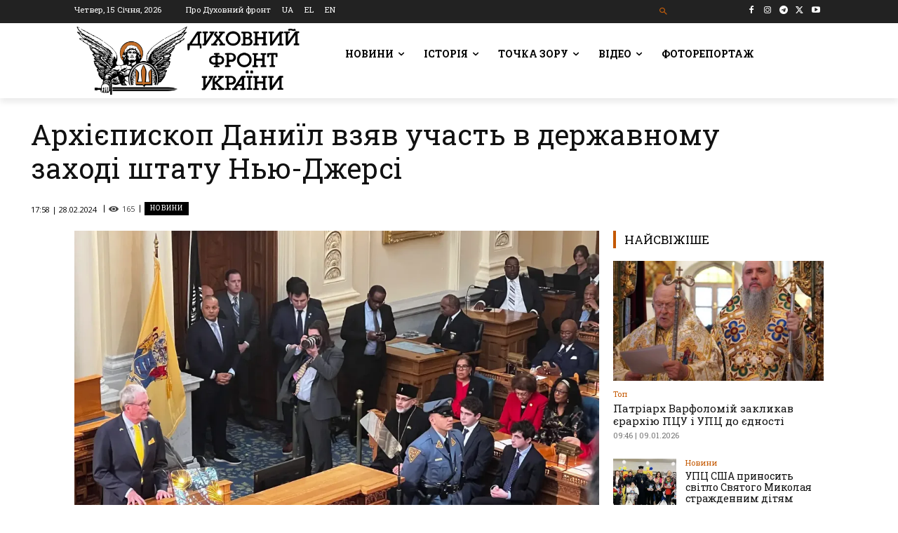

--- FILE ---
content_type: text/html; charset=UTF-8
request_url: https://df.news/2024/02/28/arkhiiepyskop-danyil-vziav-uchast-v-derzhavnomu-zakhodi-shtatu-niu-dzhersi/
body_size: 68703
content:
<!doctype html >
<!--[if IE 8]>    <html class="ie8" lang="en"> <![endif]-->
<!--[if IE 9]>    <html class="ie9" lang="en"> <![endif]-->
<!--[if gt IE 8]><!--> <html lang="uk"> <!--<![endif]-->
<head>
    <title>Архієпископ Даниїл взяв участь в державному заході штату Нью-Джерсі - Духовний Фронт України</title>
    <meta charset="UTF-8" />
    <meta name="viewport" content="width=device-width, initial-scale=1.0">
    <link rel="pingback" href="https://df.news/xmlrpc.php" />
    <meta name='robots' content='index, follow, max-image-preview:large, max-snippet:-1, max-video-preview:-1' />
<link rel="alternate" hreflang="uk" href="https://df.news/2024/02/28/arkhiiepyskop-danyil-vziav-uchast-v-derzhavnomu-zakhodi-shtatu-niu-dzhersi/" />
<link rel="alternate" hreflang="x-default" href="https://df.news/2024/02/28/arkhiiepyskop-danyil-vziav-uchast-v-derzhavnomu-zakhodi-shtatu-niu-dzhersi/" />
<link rel="icon" type="image/png" href="https://df.news/wp-content/uploads/2020/12/flavicoArtboard-1w16.png"><link rel="apple-touch-icon" sizes="76x76" href="https://df.news/wp-content/uploads/2020/12/76x76.png"/><link rel="apple-touch-icon" sizes="120x120" href="https://df.news/wp-content/uploads/2020/12/120x120.png"/><link rel="apple-touch-icon" sizes="152x152" href="https://df.news/wp-content/uploads/2020/12/152x152.png"/><link rel="apple-touch-icon" sizes="114x114" href="https://df.news/wp-content/uploads/2020/12/114x114.png"/><link rel="apple-touch-icon" sizes="144x144" href="https://df.news/wp-content/uploads/2020/12/144x144.png"/><meta property="og:title" content="Архієпископ Даниїл взяв участь в державному заході штату Нью-Джерсі"/>
<meta property="og:description" content="Після отримання запрошення від Губернатора Нью-Джерсі, шановного Філа Мерфі, Архиєпископ Даниїл Української Православної Церкви США (Вселенського патріархату) взяв участь у презентації бюджету штату на 2025 фінансовий рік в Трентоні, Нью-Джерсі. Ця важлива подія підкреслює значення діалогу та співпраці між релігійними та урядовими лідерами у вирішенні потреб громад та формуванні державної політики."/>
<meta property="og:image" content="https://df.news/wp-content/uploads/2024/02/IMG_5050.webp"/>
<meta property="og:image:width" content="1600" />
<meta property="og:image:height" content="1200" />
<meta property="og:image:type" content="image/webp" />
<meta property="og:type" content="article"/>
<meta property="og:article:published_time" content="2024-02-28 17:58:03"/>
<meta property="og:article:modified_time" content="2024-02-28 14:46:29"/>
<meta name="twitter:card" content="summary">
<meta name="twitter:title" content="Архієпископ Даниїл взяв участь в державному заході штату Нью-Джерсі"/>
<meta name="twitter:description" content="Після отримання запрошення від Губернатора Нью-Джерсі, шановного Філа Мерфі, Архиєписк"/>
<meta name="twitter:image" content="https://df.news/wp-content/uploads/2024/02/IMG_5050.webp"/>
<meta name="author" content="Oleg"/>

	<!-- This site is optimized with the Yoast SEO plugin v26.7 - https://yoast.com/wordpress/plugins/seo/ -->
	<link rel="canonical" href="https://df.news/2024/02/28/arkhiiepyskop-danyil-vziav-uchast-v-derzhavnomu-zakhodi-shtatu-niu-dzhersi/" />
	<meta property="og:url" content="https://df.news/2024/02/28/arkhiiepyskop-danyil-vziav-uchast-v-derzhavnomu-zakhodi-shtatu-niu-dzhersi/" />
	<meta property="og:site_name" content="Духовний Фронт України" />
	<meta property="article:publisher" content="https://www.facebook.com/DUKHOVNYY.FRONT/" />
	<meta property="article:published_time" content="2024-02-28T15:58:03+00:00" />
	<meta property="og:image" content="https://i0.wp.com/df.news/wp-content/uploads/2024/02/IMG_5050.webp?fit=1600%2C1200&ssl=1" />
	<meta property="og:image:width" content="1600" />
	<meta property="og:image:height" content="1200" />
	<meta property="og:image:type" content="image/webp" />
	<meta name="author" content="Oleg" />
	<meta name="twitter:creator" content="@duhovnyfront" />
	<meta name="twitter:site" content="@duhovnyfront" />
	<meta name="twitter:label1" content="Написано" />
	<meta name="twitter:data1" content="Oleg" />
	<meta name="twitter:label2" content="Прибл. час читання" />
	<meta name="twitter:data2" content="3 хвилини" />
	<script type="application/ld+json" class="yoast-schema-graph">{"@context":"https://schema.org","@graph":[{"@type":"Article","@id":"https://df.news/2024/02/28/arkhiiepyskop-danyil-vziav-uchast-v-derzhavnomu-zakhodi-shtatu-niu-dzhersi/#article","isPartOf":{"@id":"https://df.news/2024/02/28/arkhiiepyskop-danyil-vziav-uchast-v-derzhavnomu-zakhodi-shtatu-niu-dzhersi/"},"author":{"name":"Oleg","@id":"https://df.news/#/schema/person/3e42705670869c54f1f193c8d412f68a"},"headline":"Архієпископ Даниїл взяв участь в державному заході штату Нью-Джерсі","datePublished":"2024-02-28T15:58:03+00:00","mainEntityOfPage":{"@id":"https://df.news/2024/02/28/arkhiiepyskop-danyil-vziav-uchast-v-derzhavnomu-zakhodi-shtatu-niu-dzhersi/"},"wordCount":498,"commentCount":0,"publisher":{"@id":"https://df.news/#organization"},"image":{"@id":"https://df.news/2024/02/28/arkhiiepyskop-danyil-vziav-uchast-v-derzhavnomu-zakhodi-shtatu-niu-dzhersi/#primaryimage"},"thumbnailUrl":"https://i0.wp.com/df.news/wp-content/uploads/2024/02/IMG_5050.webp?fit=1600%2C1200&ssl=1","articleSection":["Новини","Світ"],"inLanguage":"uk","potentialAction":[{"@type":"CommentAction","name":"Comment","target":["https://df.news/2024/02/28/arkhiiepyskop-danyil-vziav-uchast-v-derzhavnomu-zakhodi-shtatu-niu-dzhersi/#respond"]}]},{"@type":"WebPage","@id":"https://df.news/2024/02/28/arkhiiepyskop-danyil-vziav-uchast-v-derzhavnomu-zakhodi-shtatu-niu-dzhersi/","url":"https://df.news/2024/02/28/arkhiiepyskop-danyil-vziav-uchast-v-derzhavnomu-zakhodi-shtatu-niu-dzhersi/","name":"Архієпископ Даниїл взяв участь в державному заході штату Нью-Джерсі - Духовний Фронт України","isPartOf":{"@id":"https://df.news/#website"},"primaryImageOfPage":{"@id":"https://df.news/2024/02/28/arkhiiepyskop-danyil-vziav-uchast-v-derzhavnomu-zakhodi-shtatu-niu-dzhersi/#primaryimage"},"image":{"@id":"https://df.news/2024/02/28/arkhiiepyskop-danyil-vziav-uchast-v-derzhavnomu-zakhodi-shtatu-niu-dzhersi/#primaryimage"},"thumbnailUrl":"https://i0.wp.com/df.news/wp-content/uploads/2024/02/IMG_5050.webp?fit=1600%2C1200&ssl=1","datePublished":"2024-02-28T15:58:03+00:00","breadcrumb":{"@id":"https://df.news/2024/02/28/arkhiiepyskop-danyil-vziav-uchast-v-derzhavnomu-zakhodi-shtatu-niu-dzhersi/#breadcrumb"},"inLanguage":"uk","potentialAction":[{"@type":"ReadAction","target":["https://df.news/2024/02/28/arkhiiepyskop-danyil-vziav-uchast-v-derzhavnomu-zakhodi-shtatu-niu-dzhersi/"]}]},{"@type":"ImageObject","inLanguage":"uk","@id":"https://df.news/2024/02/28/arkhiiepyskop-danyil-vziav-uchast-v-derzhavnomu-zakhodi-shtatu-niu-dzhersi/#primaryimage","url":"https://i0.wp.com/df.news/wp-content/uploads/2024/02/IMG_5050.webp?fit=1600%2C1200&ssl=1","contentUrl":"https://i0.wp.com/df.news/wp-content/uploads/2024/02/IMG_5050.webp?fit=1600%2C1200&ssl=1","width":1600,"height":1200},{"@type":"BreadcrumbList","@id":"https://df.news/2024/02/28/arkhiiepyskop-danyil-vziav-uchast-v-derzhavnomu-zakhodi-shtatu-niu-dzhersi/#breadcrumb","itemListElement":[{"@type":"ListItem","position":1,"name":"Головна Сторінка","item":"https://df.news/"},{"@type":"ListItem","position":2,"name":"Архієпископ Даниїл взяв участь в державному заході штату Нью-Джерсі"}]},{"@type":"WebSite","@id":"https://df.news/#website","url":"https://df.news/","name":"Духовний Фронт","description":"","publisher":{"@id":"https://df.news/#organization"},"potentialAction":[{"@type":"SearchAction","target":{"@type":"EntryPoint","urlTemplate":"https://df.news/?s={search_term_string}"},"query-input":{"@type":"PropertyValueSpecification","valueRequired":true,"valueName":"search_term_string"}}],"inLanguage":"uk"},{"@type":"Organization","@id":"https://df.news/#organization","name":"Духовний фронт","url":"https://df.news/","logo":{"@type":"ImageObject","inLanguage":"uk","@id":"https://df.news/#/schema/logo/image/","url":"https://i0.wp.com/df.news/wp-content/uploads/2020/12/front-logo-544x180-1.png?fit=544%2C180&ssl=1","contentUrl":"https://i0.wp.com/df.news/wp-content/uploads/2020/12/front-logo-544x180-1.png?fit=544%2C180&ssl=1","width":544,"height":180,"caption":"Духовний фронт"},"image":{"@id":"https://df.news/#/schema/logo/image/"},"sameAs":["https://www.facebook.com/DUKHOVNYY.FRONT/","https://x.com/duhovnyfront"]},{"@type":"Person","@id":"https://df.news/#/schema/person/3e42705670869c54f1f193c8d412f68a","name":"Oleg","image":{"@type":"ImageObject","inLanguage":"uk","@id":"https://df.news/#/schema/person/image/","url":"https://secure.gravatar.com/avatar/29607fc713c9f7fa33a1fc0eeb46f27e8d533a96f74e88739314f11db491a99e?s=96&d=mm&r=g","contentUrl":"https://secure.gravatar.com/avatar/29607fc713c9f7fa33a1fc0eeb46f27e8d533a96f74e88739314f11db491a99e?s=96&d=mm&r=g","caption":"Oleg"}}]}</script>
	<!-- / Yoast SEO plugin. -->


<link rel='dns-prefetch' href='//stats.wp.com' />
<link rel='dns-prefetch' href='//fonts.googleapis.com' />
<link rel='preconnect' href='//i0.wp.com' />
<link rel='preconnect' href='//c0.wp.com' />
<link rel="alternate" type="application/rss+xml" title="Духовний Фронт України &raquo; стрічка" href="https://df.news/feed/" />
<link rel="alternate" type="application/rss+xml" title="Духовний Фронт України &raquo; Канал коментарів" href="https://df.news/comments/feed/" />
<link rel="alternate" type="application/rss+xml" title="Духовний Фронт України &raquo; Архієпископ Даниїл взяв участь в державному заході штату Нью-Джерсі Канал коментарів" href="https://df.news/2024/02/28/arkhiiepyskop-danyil-vziav-uchast-v-derzhavnomu-zakhodi-shtatu-niu-dzhersi/feed/" />
<link rel="alternate" title="oEmbed (JSON)" type="application/json+oembed" href="https://df.news/wp-json/oembed/1.0/embed?url=https%3A%2F%2Fdf.news%2F2024%2F02%2F28%2Farkhiiepyskop-danyil-vziav-uchast-v-derzhavnomu-zakhodi-shtatu-niu-dzhersi%2F" />
<link rel="alternate" title="oEmbed (XML)" type="text/xml+oembed" href="https://df.news/wp-json/oembed/1.0/embed?url=https%3A%2F%2Fdf.news%2F2024%2F02%2F28%2Farkhiiepyskop-danyil-vziav-uchast-v-derzhavnomu-zakhodi-shtatu-niu-dzhersi%2F&#038;format=xml" />
<style id='wp-img-auto-sizes-contain-inline-css' type='text/css'>
img:is([sizes=auto i],[sizes^="auto," i]){contain-intrinsic-size:3000px 1500px}
/*# sourceURL=wp-img-auto-sizes-contain-inline-css */
</style>
<style id='wp-emoji-styles-inline-css' type='text/css'>

	img.wp-smiley, img.emoji {
		display: inline !important;
		border: none !important;
		box-shadow: none !important;
		height: 1em !important;
		width: 1em !important;
		margin: 0 0.07em !important;
		vertical-align: -0.1em !important;
		background: none !important;
		padding: 0 !important;
	}
/*# sourceURL=wp-emoji-styles-inline-css */
</style>
<link rel='stylesheet' id='wp-block-library-css' href='https://c0.wp.com/c/6.9/wp-includes/css/dist/block-library/style.min.css' type='text/css' media='all' />
<style id='global-styles-inline-css' type='text/css'>
:root{--wp--preset--aspect-ratio--square: 1;--wp--preset--aspect-ratio--4-3: 4/3;--wp--preset--aspect-ratio--3-4: 3/4;--wp--preset--aspect-ratio--3-2: 3/2;--wp--preset--aspect-ratio--2-3: 2/3;--wp--preset--aspect-ratio--16-9: 16/9;--wp--preset--aspect-ratio--9-16: 9/16;--wp--preset--color--black: #000000;--wp--preset--color--cyan-bluish-gray: #abb8c3;--wp--preset--color--white: #ffffff;--wp--preset--color--pale-pink: #f78da7;--wp--preset--color--vivid-red: #cf2e2e;--wp--preset--color--luminous-vivid-orange: #ff6900;--wp--preset--color--luminous-vivid-amber: #fcb900;--wp--preset--color--light-green-cyan: #7bdcb5;--wp--preset--color--vivid-green-cyan: #00d084;--wp--preset--color--pale-cyan-blue: #8ed1fc;--wp--preset--color--vivid-cyan-blue: #0693e3;--wp--preset--color--vivid-purple: #9b51e0;--wp--preset--gradient--vivid-cyan-blue-to-vivid-purple: linear-gradient(135deg,rgb(6,147,227) 0%,rgb(155,81,224) 100%);--wp--preset--gradient--light-green-cyan-to-vivid-green-cyan: linear-gradient(135deg,rgb(122,220,180) 0%,rgb(0,208,130) 100%);--wp--preset--gradient--luminous-vivid-amber-to-luminous-vivid-orange: linear-gradient(135deg,rgb(252,185,0) 0%,rgb(255,105,0) 100%);--wp--preset--gradient--luminous-vivid-orange-to-vivid-red: linear-gradient(135deg,rgb(255,105,0) 0%,rgb(207,46,46) 100%);--wp--preset--gradient--very-light-gray-to-cyan-bluish-gray: linear-gradient(135deg,rgb(238,238,238) 0%,rgb(169,184,195) 100%);--wp--preset--gradient--cool-to-warm-spectrum: linear-gradient(135deg,rgb(74,234,220) 0%,rgb(151,120,209) 20%,rgb(207,42,186) 40%,rgb(238,44,130) 60%,rgb(251,105,98) 80%,rgb(254,248,76) 100%);--wp--preset--gradient--blush-light-purple: linear-gradient(135deg,rgb(255,206,236) 0%,rgb(152,150,240) 100%);--wp--preset--gradient--blush-bordeaux: linear-gradient(135deg,rgb(254,205,165) 0%,rgb(254,45,45) 50%,rgb(107,0,62) 100%);--wp--preset--gradient--luminous-dusk: linear-gradient(135deg,rgb(255,203,112) 0%,rgb(199,81,192) 50%,rgb(65,88,208) 100%);--wp--preset--gradient--pale-ocean: linear-gradient(135deg,rgb(255,245,203) 0%,rgb(182,227,212) 50%,rgb(51,167,181) 100%);--wp--preset--gradient--electric-grass: linear-gradient(135deg,rgb(202,248,128) 0%,rgb(113,206,126) 100%);--wp--preset--gradient--midnight: linear-gradient(135deg,rgb(2,3,129) 0%,rgb(40,116,252) 100%);--wp--preset--font-size--small: 11px;--wp--preset--font-size--medium: 20px;--wp--preset--font-size--large: 32px;--wp--preset--font-size--x-large: 42px;--wp--preset--font-size--regular: 15px;--wp--preset--font-size--larger: 50px;--wp--preset--spacing--20: 0.44rem;--wp--preset--spacing--30: 0.67rem;--wp--preset--spacing--40: 1rem;--wp--preset--spacing--50: 1.5rem;--wp--preset--spacing--60: 2.25rem;--wp--preset--spacing--70: 3.38rem;--wp--preset--spacing--80: 5.06rem;--wp--preset--shadow--natural: 6px 6px 9px rgba(0, 0, 0, 0.2);--wp--preset--shadow--deep: 12px 12px 50px rgba(0, 0, 0, 0.4);--wp--preset--shadow--sharp: 6px 6px 0px rgba(0, 0, 0, 0.2);--wp--preset--shadow--outlined: 6px 6px 0px -3px rgb(255, 255, 255), 6px 6px rgb(0, 0, 0);--wp--preset--shadow--crisp: 6px 6px 0px rgb(0, 0, 0);}:where(.is-layout-flex){gap: 0.5em;}:where(.is-layout-grid){gap: 0.5em;}body .is-layout-flex{display: flex;}.is-layout-flex{flex-wrap: wrap;align-items: center;}.is-layout-flex > :is(*, div){margin: 0;}body .is-layout-grid{display: grid;}.is-layout-grid > :is(*, div){margin: 0;}:where(.wp-block-columns.is-layout-flex){gap: 2em;}:where(.wp-block-columns.is-layout-grid){gap: 2em;}:where(.wp-block-post-template.is-layout-flex){gap: 1.25em;}:where(.wp-block-post-template.is-layout-grid){gap: 1.25em;}.has-black-color{color: var(--wp--preset--color--black) !important;}.has-cyan-bluish-gray-color{color: var(--wp--preset--color--cyan-bluish-gray) !important;}.has-white-color{color: var(--wp--preset--color--white) !important;}.has-pale-pink-color{color: var(--wp--preset--color--pale-pink) !important;}.has-vivid-red-color{color: var(--wp--preset--color--vivid-red) !important;}.has-luminous-vivid-orange-color{color: var(--wp--preset--color--luminous-vivid-orange) !important;}.has-luminous-vivid-amber-color{color: var(--wp--preset--color--luminous-vivid-amber) !important;}.has-light-green-cyan-color{color: var(--wp--preset--color--light-green-cyan) !important;}.has-vivid-green-cyan-color{color: var(--wp--preset--color--vivid-green-cyan) !important;}.has-pale-cyan-blue-color{color: var(--wp--preset--color--pale-cyan-blue) !important;}.has-vivid-cyan-blue-color{color: var(--wp--preset--color--vivid-cyan-blue) !important;}.has-vivid-purple-color{color: var(--wp--preset--color--vivid-purple) !important;}.has-black-background-color{background-color: var(--wp--preset--color--black) !important;}.has-cyan-bluish-gray-background-color{background-color: var(--wp--preset--color--cyan-bluish-gray) !important;}.has-white-background-color{background-color: var(--wp--preset--color--white) !important;}.has-pale-pink-background-color{background-color: var(--wp--preset--color--pale-pink) !important;}.has-vivid-red-background-color{background-color: var(--wp--preset--color--vivid-red) !important;}.has-luminous-vivid-orange-background-color{background-color: var(--wp--preset--color--luminous-vivid-orange) !important;}.has-luminous-vivid-amber-background-color{background-color: var(--wp--preset--color--luminous-vivid-amber) !important;}.has-light-green-cyan-background-color{background-color: var(--wp--preset--color--light-green-cyan) !important;}.has-vivid-green-cyan-background-color{background-color: var(--wp--preset--color--vivid-green-cyan) !important;}.has-pale-cyan-blue-background-color{background-color: var(--wp--preset--color--pale-cyan-blue) !important;}.has-vivid-cyan-blue-background-color{background-color: var(--wp--preset--color--vivid-cyan-blue) !important;}.has-vivid-purple-background-color{background-color: var(--wp--preset--color--vivid-purple) !important;}.has-black-border-color{border-color: var(--wp--preset--color--black) !important;}.has-cyan-bluish-gray-border-color{border-color: var(--wp--preset--color--cyan-bluish-gray) !important;}.has-white-border-color{border-color: var(--wp--preset--color--white) !important;}.has-pale-pink-border-color{border-color: var(--wp--preset--color--pale-pink) !important;}.has-vivid-red-border-color{border-color: var(--wp--preset--color--vivid-red) !important;}.has-luminous-vivid-orange-border-color{border-color: var(--wp--preset--color--luminous-vivid-orange) !important;}.has-luminous-vivid-amber-border-color{border-color: var(--wp--preset--color--luminous-vivid-amber) !important;}.has-light-green-cyan-border-color{border-color: var(--wp--preset--color--light-green-cyan) !important;}.has-vivid-green-cyan-border-color{border-color: var(--wp--preset--color--vivid-green-cyan) !important;}.has-pale-cyan-blue-border-color{border-color: var(--wp--preset--color--pale-cyan-blue) !important;}.has-vivid-cyan-blue-border-color{border-color: var(--wp--preset--color--vivid-cyan-blue) !important;}.has-vivid-purple-border-color{border-color: var(--wp--preset--color--vivid-purple) !important;}.has-vivid-cyan-blue-to-vivid-purple-gradient-background{background: var(--wp--preset--gradient--vivid-cyan-blue-to-vivid-purple) !important;}.has-light-green-cyan-to-vivid-green-cyan-gradient-background{background: var(--wp--preset--gradient--light-green-cyan-to-vivid-green-cyan) !important;}.has-luminous-vivid-amber-to-luminous-vivid-orange-gradient-background{background: var(--wp--preset--gradient--luminous-vivid-amber-to-luminous-vivid-orange) !important;}.has-luminous-vivid-orange-to-vivid-red-gradient-background{background: var(--wp--preset--gradient--luminous-vivid-orange-to-vivid-red) !important;}.has-very-light-gray-to-cyan-bluish-gray-gradient-background{background: var(--wp--preset--gradient--very-light-gray-to-cyan-bluish-gray) !important;}.has-cool-to-warm-spectrum-gradient-background{background: var(--wp--preset--gradient--cool-to-warm-spectrum) !important;}.has-blush-light-purple-gradient-background{background: var(--wp--preset--gradient--blush-light-purple) !important;}.has-blush-bordeaux-gradient-background{background: var(--wp--preset--gradient--blush-bordeaux) !important;}.has-luminous-dusk-gradient-background{background: var(--wp--preset--gradient--luminous-dusk) !important;}.has-pale-ocean-gradient-background{background: var(--wp--preset--gradient--pale-ocean) !important;}.has-electric-grass-gradient-background{background: var(--wp--preset--gradient--electric-grass) !important;}.has-midnight-gradient-background{background: var(--wp--preset--gradient--midnight) !important;}.has-small-font-size{font-size: var(--wp--preset--font-size--small) !important;}.has-medium-font-size{font-size: var(--wp--preset--font-size--medium) !important;}.has-large-font-size{font-size: var(--wp--preset--font-size--large) !important;}.has-x-large-font-size{font-size: var(--wp--preset--font-size--x-large) !important;}
/*# sourceURL=global-styles-inline-css */
</style>

<style id='classic-theme-styles-inline-css' type='text/css'>
/*! This file is auto-generated */
.wp-block-button__link{color:#fff;background-color:#32373c;border-radius:9999px;box-shadow:none;text-decoration:none;padding:calc(.667em + 2px) calc(1.333em + 2px);font-size:1.125em}.wp-block-file__button{background:#32373c;color:#fff;text-decoration:none}
/*# sourceURL=/wp-includes/css/classic-themes.min.css */
</style>
<link rel='stylesheet' id='awsm-ead-public-css' href='https://df.news/wp-content/plugins/embed-any-document/css/embed-public.min.css?ver=2.7.12' type='text/css' media='all' />
<link rel='stylesheet' id='wpml-blocks-css' href='https://df.news/wp-content/plugins/sitepress-multilingual-cms/dist/css/blocks/styles.css?ver=4.6.15' type='text/css' media='all' />
<link rel='stylesheet' id='wpml-legacy-horizontal-list-0-css' href='https://df.news/wp-content/plugins/sitepress-multilingual-cms/templates/language-switchers/legacy-list-horizontal/style.min.css?ver=1' type='text/css' media='all' />
<link rel='stylesheet' id='wpml-menu-item-0-css' href='https://df.news/wp-content/plugins/sitepress-multilingual-cms/templates/language-switchers/menu-item/style.min.css?ver=1' type='text/css' media='all' />
<style id='wpml-menu-item-0-inline-css' type='text/css'>
.wpml-ls-slot-230.wpml-ls-current-language, .wpml-ls-slot-230.wpml-ls-current-language a, .wpml-ls-slot-230.wpml-ls-current-language a:visited{color:#c45800;}
.wpml-ls-slot-3935.wpml-ls-current-language, .wpml-ls-slot-3935.wpml-ls-current-language a, .wpml-ls-slot-3935.wpml-ls-current-language a:visited{color:#c45800;}
.wpml-ls-item { display: inline-block; }
/*# sourceURL=wpml-menu-item-0-inline-css */
</style>
<link rel='stylesheet' id='td-plugin-multi-purpose-css' href='https://df.news/wp-content/plugins/td-composer/td-multi-purpose/style.css?ver=492e3cf54bd42df3b24a3de8e2307cafx' type='text/css' media='all' />
<style id="google-fonts-style-css" media="all">/* cyrillic-ext */
@font-face {
  font-family: 'Montserrat';
  font-style: normal;
  font-weight: 400;
  font-display: swap;
  src: url(/fonts.gstatic.com/s/montserrat/v31/JTUHjIg1_i6t8kCHKm4532VJOt5-QNFgpCtr6Hw0aXp-p7K4KLjztg.woff2) format('woff2');
  unicode-range: U+0460-052F, U+1C80-1C8A, U+20B4, U+2DE0-2DFF, U+A640-A69F, U+FE2E-FE2F;
}
/* cyrillic */
@font-face {
  font-family: 'Montserrat';
  font-style: normal;
  font-weight: 400;
  font-display: swap;
  src: url(/fonts.gstatic.com/s/montserrat/v31/JTUHjIg1_i6t8kCHKm4532VJOt5-QNFgpCtr6Hw9aXp-p7K4KLjztg.woff2) format('woff2');
  unicode-range: U+0301, U+0400-045F, U+0490-0491, U+04B0-04B1, U+2116;
}
/* vietnamese */
@font-face {
  font-family: 'Montserrat';
  font-style: normal;
  font-weight: 400;
  font-display: swap;
  src: url(/fonts.gstatic.com/s/montserrat/v31/JTUHjIg1_i6t8kCHKm4532VJOt5-QNFgpCtr6Hw2aXp-p7K4KLjztg.woff2) format('woff2');
  unicode-range: U+0102-0103, U+0110-0111, U+0128-0129, U+0168-0169, U+01A0-01A1, U+01AF-01B0, U+0300-0301, U+0303-0304, U+0308-0309, U+0323, U+0329, U+1EA0-1EF9, U+20AB;
}
/* latin-ext */
@font-face {
  font-family: 'Montserrat';
  font-style: normal;
  font-weight: 400;
  font-display: swap;
  src: url(/fonts.gstatic.com/s/montserrat/v31/JTUHjIg1_i6t8kCHKm4532VJOt5-QNFgpCtr6Hw3aXp-p7K4KLjztg.woff2) format('woff2');
  unicode-range: U+0100-02BA, U+02BD-02C5, U+02C7-02CC, U+02CE-02D7, U+02DD-02FF, U+0304, U+0308, U+0329, U+1D00-1DBF, U+1E00-1E9F, U+1EF2-1EFF, U+2020, U+20A0-20AB, U+20AD-20C0, U+2113, U+2C60-2C7F, U+A720-A7FF;
}
/* latin */
@font-face {
  font-family: 'Montserrat';
  font-style: normal;
  font-weight: 400;
  font-display: swap;
  src: url(/fonts.gstatic.com/s/montserrat/v31/JTUHjIg1_i6t8kCHKm4532VJOt5-QNFgpCtr6Hw5aXp-p7K4KLg.woff2) format('woff2');
  unicode-range: U+0000-00FF, U+0131, U+0152-0153, U+02BB-02BC, U+02C6, U+02DA, U+02DC, U+0304, U+0308, U+0329, U+2000-206F, U+20AC, U+2122, U+2191, U+2193, U+2212, U+2215, U+FEFF, U+FFFD;
}
/* cyrillic-ext */
@font-face {
  font-family: 'Open Sans';
  font-style: normal;
  font-weight: 400;
  font-stretch: 100%;
  font-display: swap;
  src: url(/fonts.gstatic.com/s/opensans/v44/memvYaGs126MiZpBA-UvWbX2vVnXBbObj2OVTSKmu0SC55K5gw.woff2) format('woff2');
  unicode-range: U+0460-052F, U+1C80-1C8A, U+20B4, U+2DE0-2DFF, U+A640-A69F, U+FE2E-FE2F;
}
/* cyrillic */
@font-face {
  font-family: 'Open Sans';
  font-style: normal;
  font-weight: 400;
  font-stretch: 100%;
  font-display: swap;
  src: url(/fonts.gstatic.com/s/opensans/v44/memvYaGs126MiZpBA-UvWbX2vVnXBbObj2OVTSumu0SC55K5gw.woff2) format('woff2');
  unicode-range: U+0301, U+0400-045F, U+0490-0491, U+04B0-04B1, U+2116;
}
/* greek-ext */
@font-face {
  font-family: 'Open Sans';
  font-style: normal;
  font-weight: 400;
  font-stretch: 100%;
  font-display: swap;
  src: url(/fonts.gstatic.com/s/opensans/v44/memvYaGs126MiZpBA-UvWbX2vVnXBbObj2OVTSOmu0SC55K5gw.woff2) format('woff2');
  unicode-range: U+1F00-1FFF;
}
/* greek */
@font-face {
  font-family: 'Open Sans';
  font-style: normal;
  font-weight: 400;
  font-stretch: 100%;
  font-display: swap;
  src: url(/fonts.gstatic.com/s/opensans/v44/memvYaGs126MiZpBA-UvWbX2vVnXBbObj2OVTSymu0SC55K5gw.woff2) format('woff2');
  unicode-range: U+0370-0377, U+037A-037F, U+0384-038A, U+038C, U+038E-03A1, U+03A3-03FF;
}
/* hebrew */
@font-face {
  font-family: 'Open Sans';
  font-style: normal;
  font-weight: 400;
  font-stretch: 100%;
  font-display: swap;
  src: url(/fonts.gstatic.com/s/opensans/v44/memvYaGs126MiZpBA-UvWbX2vVnXBbObj2OVTS2mu0SC55K5gw.woff2) format('woff2');
  unicode-range: U+0307-0308, U+0590-05FF, U+200C-2010, U+20AA, U+25CC, U+FB1D-FB4F;
}
/* math */
@font-face {
  font-family: 'Open Sans';
  font-style: normal;
  font-weight: 400;
  font-stretch: 100%;
  font-display: swap;
  src: url(/fonts.gstatic.com/s/opensans/v44/memvYaGs126MiZpBA-UvWbX2vVnXBbObj2OVTVOmu0SC55K5gw.woff2) format('woff2');
  unicode-range: U+0302-0303, U+0305, U+0307-0308, U+0310, U+0312, U+0315, U+031A, U+0326-0327, U+032C, U+032F-0330, U+0332-0333, U+0338, U+033A, U+0346, U+034D, U+0391-03A1, U+03A3-03A9, U+03B1-03C9, U+03D1, U+03D5-03D6, U+03F0-03F1, U+03F4-03F5, U+2016-2017, U+2034-2038, U+203C, U+2040, U+2043, U+2047, U+2050, U+2057, U+205F, U+2070-2071, U+2074-208E, U+2090-209C, U+20D0-20DC, U+20E1, U+20E5-20EF, U+2100-2112, U+2114-2115, U+2117-2121, U+2123-214F, U+2190, U+2192, U+2194-21AE, U+21B0-21E5, U+21F1-21F2, U+21F4-2211, U+2213-2214, U+2216-22FF, U+2308-230B, U+2310, U+2319, U+231C-2321, U+2336-237A, U+237C, U+2395, U+239B-23B7, U+23D0, U+23DC-23E1, U+2474-2475, U+25AF, U+25B3, U+25B7, U+25BD, U+25C1, U+25CA, U+25CC, U+25FB, U+266D-266F, U+27C0-27FF, U+2900-2AFF, U+2B0E-2B11, U+2B30-2B4C, U+2BFE, U+3030, U+FF5B, U+FF5D, U+1D400-1D7FF, U+1EE00-1EEFF;
}
/* symbols */
@font-face {
  font-family: 'Open Sans';
  font-style: normal;
  font-weight: 400;
  font-stretch: 100%;
  font-display: swap;
  src: url(/fonts.gstatic.com/s/opensans/v44/memvYaGs126MiZpBA-UvWbX2vVnXBbObj2OVTUGmu0SC55K5gw.woff2) format('woff2');
  unicode-range: U+0001-000C, U+000E-001F, U+007F-009F, U+20DD-20E0, U+20E2-20E4, U+2150-218F, U+2190, U+2192, U+2194-2199, U+21AF, U+21E6-21F0, U+21F3, U+2218-2219, U+2299, U+22C4-22C6, U+2300-243F, U+2440-244A, U+2460-24FF, U+25A0-27BF, U+2800-28FF, U+2921-2922, U+2981, U+29BF, U+29EB, U+2B00-2BFF, U+4DC0-4DFF, U+FFF9-FFFB, U+10140-1018E, U+10190-1019C, U+101A0, U+101D0-101FD, U+102E0-102FB, U+10E60-10E7E, U+1D2C0-1D2D3, U+1D2E0-1D37F, U+1F000-1F0FF, U+1F100-1F1AD, U+1F1E6-1F1FF, U+1F30D-1F30F, U+1F315, U+1F31C, U+1F31E, U+1F320-1F32C, U+1F336, U+1F378, U+1F37D, U+1F382, U+1F393-1F39F, U+1F3A7-1F3A8, U+1F3AC-1F3AF, U+1F3C2, U+1F3C4-1F3C6, U+1F3CA-1F3CE, U+1F3D4-1F3E0, U+1F3ED, U+1F3F1-1F3F3, U+1F3F5-1F3F7, U+1F408, U+1F415, U+1F41F, U+1F426, U+1F43F, U+1F441-1F442, U+1F444, U+1F446-1F449, U+1F44C-1F44E, U+1F453, U+1F46A, U+1F47D, U+1F4A3, U+1F4B0, U+1F4B3, U+1F4B9, U+1F4BB, U+1F4BF, U+1F4C8-1F4CB, U+1F4D6, U+1F4DA, U+1F4DF, U+1F4E3-1F4E6, U+1F4EA-1F4ED, U+1F4F7, U+1F4F9-1F4FB, U+1F4FD-1F4FE, U+1F503, U+1F507-1F50B, U+1F50D, U+1F512-1F513, U+1F53E-1F54A, U+1F54F-1F5FA, U+1F610, U+1F650-1F67F, U+1F687, U+1F68D, U+1F691, U+1F694, U+1F698, U+1F6AD, U+1F6B2, U+1F6B9-1F6BA, U+1F6BC, U+1F6C6-1F6CF, U+1F6D3-1F6D7, U+1F6E0-1F6EA, U+1F6F0-1F6F3, U+1F6F7-1F6FC, U+1F700-1F7FF, U+1F800-1F80B, U+1F810-1F847, U+1F850-1F859, U+1F860-1F887, U+1F890-1F8AD, U+1F8B0-1F8BB, U+1F8C0-1F8C1, U+1F900-1F90B, U+1F93B, U+1F946, U+1F984, U+1F996, U+1F9E9, U+1FA00-1FA6F, U+1FA70-1FA7C, U+1FA80-1FA89, U+1FA8F-1FAC6, U+1FACE-1FADC, U+1FADF-1FAE9, U+1FAF0-1FAF8, U+1FB00-1FBFF;
}
/* vietnamese */
@font-face {
  font-family: 'Open Sans';
  font-style: normal;
  font-weight: 400;
  font-stretch: 100%;
  font-display: swap;
  src: url(/fonts.gstatic.com/s/opensans/v44/memvYaGs126MiZpBA-UvWbX2vVnXBbObj2OVTSCmu0SC55K5gw.woff2) format('woff2');
  unicode-range: U+0102-0103, U+0110-0111, U+0128-0129, U+0168-0169, U+01A0-01A1, U+01AF-01B0, U+0300-0301, U+0303-0304, U+0308-0309, U+0323, U+0329, U+1EA0-1EF9, U+20AB;
}
/* latin-ext */
@font-face {
  font-family: 'Open Sans';
  font-style: normal;
  font-weight: 400;
  font-stretch: 100%;
  font-display: swap;
  src: url(/fonts.gstatic.com/s/opensans/v44/memvYaGs126MiZpBA-UvWbX2vVnXBbObj2OVTSGmu0SC55K5gw.woff2) format('woff2');
  unicode-range: U+0100-02BA, U+02BD-02C5, U+02C7-02CC, U+02CE-02D7, U+02DD-02FF, U+0304, U+0308, U+0329, U+1D00-1DBF, U+1E00-1E9F, U+1EF2-1EFF, U+2020, U+20A0-20AB, U+20AD-20C0, U+2113, U+2C60-2C7F, U+A720-A7FF;
}
/* latin */
@font-face {
  font-family: 'Open Sans';
  font-style: normal;
  font-weight: 400;
  font-stretch: 100%;
  font-display: swap;
  src: url(/fonts.gstatic.com/s/opensans/v44/memvYaGs126MiZpBA-UvWbX2vVnXBbObj2OVTS-mu0SC55I.woff2) format('woff2');
  unicode-range: U+0000-00FF, U+0131, U+0152-0153, U+02BB-02BC, U+02C6, U+02DA, U+02DC, U+0304, U+0308, U+0329, U+2000-206F, U+20AC, U+2122, U+2191, U+2193, U+2212, U+2215, U+FEFF, U+FFFD;
}
/* cyrillic-ext */
@font-face {
  font-family: 'Open Sans';
  font-style: normal;
  font-weight: 600;
  font-stretch: 100%;
  font-display: swap;
  src: url(/fonts.gstatic.com/s/opensans/v44/memvYaGs126MiZpBA-UvWbX2vVnXBbObj2OVTSKmu0SC55K5gw.woff2) format('woff2');
  unicode-range: U+0460-052F, U+1C80-1C8A, U+20B4, U+2DE0-2DFF, U+A640-A69F, U+FE2E-FE2F;
}
/* cyrillic */
@font-face {
  font-family: 'Open Sans';
  font-style: normal;
  font-weight: 600;
  font-stretch: 100%;
  font-display: swap;
  src: url(/fonts.gstatic.com/s/opensans/v44/memvYaGs126MiZpBA-UvWbX2vVnXBbObj2OVTSumu0SC55K5gw.woff2) format('woff2');
  unicode-range: U+0301, U+0400-045F, U+0490-0491, U+04B0-04B1, U+2116;
}
/* greek-ext */
@font-face {
  font-family: 'Open Sans';
  font-style: normal;
  font-weight: 600;
  font-stretch: 100%;
  font-display: swap;
  src: url(/fonts.gstatic.com/s/opensans/v44/memvYaGs126MiZpBA-UvWbX2vVnXBbObj2OVTSOmu0SC55K5gw.woff2) format('woff2');
  unicode-range: U+1F00-1FFF;
}
/* greek */
@font-face {
  font-family: 'Open Sans';
  font-style: normal;
  font-weight: 600;
  font-stretch: 100%;
  font-display: swap;
  src: url(/fonts.gstatic.com/s/opensans/v44/memvYaGs126MiZpBA-UvWbX2vVnXBbObj2OVTSymu0SC55K5gw.woff2) format('woff2');
  unicode-range: U+0370-0377, U+037A-037F, U+0384-038A, U+038C, U+038E-03A1, U+03A3-03FF;
}
/* hebrew */
@font-face {
  font-family: 'Open Sans';
  font-style: normal;
  font-weight: 600;
  font-stretch: 100%;
  font-display: swap;
  src: url(/fonts.gstatic.com/s/opensans/v44/memvYaGs126MiZpBA-UvWbX2vVnXBbObj2OVTS2mu0SC55K5gw.woff2) format('woff2');
  unicode-range: U+0307-0308, U+0590-05FF, U+200C-2010, U+20AA, U+25CC, U+FB1D-FB4F;
}
/* math */
@font-face {
  font-family: 'Open Sans';
  font-style: normal;
  font-weight: 600;
  font-stretch: 100%;
  font-display: swap;
  src: url(/fonts.gstatic.com/s/opensans/v44/memvYaGs126MiZpBA-UvWbX2vVnXBbObj2OVTVOmu0SC55K5gw.woff2) format('woff2');
  unicode-range: U+0302-0303, U+0305, U+0307-0308, U+0310, U+0312, U+0315, U+031A, U+0326-0327, U+032C, U+032F-0330, U+0332-0333, U+0338, U+033A, U+0346, U+034D, U+0391-03A1, U+03A3-03A9, U+03B1-03C9, U+03D1, U+03D5-03D6, U+03F0-03F1, U+03F4-03F5, U+2016-2017, U+2034-2038, U+203C, U+2040, U+2043, U+2047, U+2050, U+2057, U+205F, U+2070-2071, U+2074-208E, U+2090-209C, U+20D0-20DC, U+20E1, U+20E5-20EF, U+2100-2112, U+2114-2115, U+2117-2121, U+2123-214F, U+2190, U+2192, U+2194-21AE, U+21B0-21E5, U+21F1-21F2, U+21F4-2211, U+2213-2214, U+2216-22FF, U+2308-230B, U+2310, U+2319, U+231C-2321, U+2336-237A, U+237C, U+2395, U+239B-23B7, U+23D0, U+23DC-23E1, U+2474-2475, U+25AF, U+25B3, U+25B7, U+25BD, U+25C1, U+25CA, U+25CC, U+25FB, U+266D-266F, U+27C0-27FF, U+2900-2AFF, U+2B0E-2B11, U+2B30-2B4C, U+2BFE, U+3030, U+FF5B, U+FF5D, U+1D400-1D7FF, U+1EE00-1EEFF;
}
/* symbols */
@font-face {
  font-family: 'Open Sans';
  font-style: normal;
  font-weight: 600;
  font-stretch: 100%;
  font-display: swap;
  src: url(/fonts.gstatic.com/s/opensans/v44/memvYaGs126MiZpBA-UvWbX2vVnXBbObj2OVTUGmu0SC55K5gw.woff2) format('woff2');
  unicode-range: U+0001-000C, U+000E-001F, U+007F-009F, U+20DD-20E0, U+20E2-20E4, U+2150-218F, U+2190, U+2192, U+2194-2199, U+21AF, U+21E6-21F0, U+21F3, U+2218-2219, U+2299, U+22C4-22C6, U+2300-243F, U+2440-244A, U+2460-24FF, U+25A0-27BF, U+2800-28FF, U+2921-2922, U+2981, U+29BF, U+29EB, U+2B00-2BFF, U+4DC0-4DFF, U+FFF9-FFFB, U+10140-1018E, U+10190-1019C, U+101A0, U+101D0-101FD, U+102E0-102FB, U+10E60-10E7E, U+1D2C0-1D2D3, U+1D2E0-1D37F, U+1F000-1F0FF, U+1F100-1F1AD, U+1F1E6-1F1FF, U+1F30D-1F30F, U+1F315, U+1F31C, U+1F31E, U+1F320-1F32C, U+1F336, U+1F378, U+1F37D, U+1F382, U+1F393-1F39F, U+1F3A7-1F3A8, U+1F3AC-1F3AF, U+1F3C2, U+1F3C4-1F3C6, U+1F3CA-1F3CE, U+1F3D4-1F3E0, U+1F3ED, U+1F3F1-1F3F3, U+1F3F5-1F3F7, U+1F408, U+1F415, U+1F41F, U+1F426, U+1F43F, U+1F441-1F442, U+1F444, U+1F446-1F449, U+1F44C-1F44E, U+1F453, U+1F46A, U+1F47D, U+1F4A3, U+1F4B0, U+1F4B3, U+1F4B9, U+1F4BB, U+1F4BF, U+1F4C8-1F4CB, U+1F4D6, U+1F4DA, U+1F4DF, U+1F4E3-1F4E6, U+1F4EA-1F4ED, U+1F4F7, U+1F4F9-1F4FB, U+1F4FD-1F4FE, U+1F503, U+1F507-1F50B, U+1F50D, U+1F512-1F513, U+1F53E-1F54A, U+1F54F-1F5FA, U+1F610, U+1F650-1F67F, U+1F687, U+1F68D, U+1F691, U+1F694, U+1F698, U+1F6AD, U+1F6B2, U+1F6B9-1F6BA, U+1F6BC, U+1F6C6-1F6CF, U+1F6D3-1F6D7, U+1F6E0-1F6EA, U+1F6F0-1F6F3, U+1F6F7-1F6FC, U+1F700-1F7FF, U+1F800-1F80B, U+1F810-1F847, U+1F850-1F859, U+1F860-1F887, U+1F890-1F8AD, U+1F8B0-1F8BB, U+1F8C0-1F8C1, U+1F900-1F90B, U+1F93B, U+1F946, U+1F984, U+1F996, U+1F9E9, U+1FA00-1FA6F, U+1FA70-1FA7C, U+1FA80-1FA89, U+1FA8F-1FAC6, U+1FACE-1FADC, U+1FADF-1FAE9, U+1FAF0-1FAF8, U+1FB00-1FBFF;
}
/* vietnamese */
@font-face {
  font-family: 'Open Sans';
  font-style: normal;
  font-weight: 600;
  font-stretch: 100%;
  font-display: swap;
  src: url(/fonts.gstatic.com/s/opensans/v44/memvYaGs126MiZpBA-UvWbX2vVnXBbObj2OVTSCmu0SC55K5gw.woff2) format('woff2');
  unicode-range: U+0102-0103, U+0110-0111, U+0128-0129, U+0168-0169, U+01A0-01A1, U+01AF-01B0, U+0300-0301, U+0303-0304, U+0308-0309, U+0323, U+0329, U+1EA0-1EF9, U+20AB;
}
/* latin-ext */
@font-face {
  font-family: 'Open Sans';
  font-style: normal;
  font-weight: 600;
  font-stretch: 100%;
  font-display: swap;
  src: url(/fonts.gstatic.com/s/opensans/v44/memvYaGs126MiZpBA-UvWbX2vVnXBbObj2OVTSGmu0SC55K5gw.woff2) format('woff2');
  unicode-range: U+0100-02BA, U+02BD-02C5, U+02C7-02CC, U+02CE-02D7, U+02DD-02FF, U+0304, U+0308, U+0329, U+1D00-1DBF, U+1E00-1E9F, U+1EF2-1EFF, U+2020, U+20A0-20AB, U+20AD-20C0, U+2113, U+2C60-2C7F, U+A720-A7FF;
}
/* latin */
@font-face {
  font-family: 'Open Sans';
  font-style: normal;
  font-weight: 600;
  font-stretch: 100%;
  font-display: swap;
  src: url(/fonts.gstatic.com/s/opensans/v44/memvYaGs126MiZpBA-UvWbX2vVnXBbObj2OVTS-mu0SC55I.woff2) format('woff2');
  unicode-range: U+0000-00FF, U+0131, U+0152-0153, U+02BB-02BC, U+02C6, U+02DA, U+02DC, U+0304, U+0308, U+0329, U+2000-206F, U+20AC, U+2122, U+2191, U+2193, U+2212, U+2215, U+FEFF, U+FFFD;
}
/* cyrillic-ext */
@font-face {
  font-family: 'Open Sans';
  font-style: normal;
  font-weight: 700;
  font-stretch: 100%;
  font-display: swap;
  src: url(/fonts.gstatic.com/s/opensans/v44/memvYaGs126MiZpBA-UvWbX2vVnXBbObj2OVTSKmu0SC55K5gw.woff2) format('woff2');
  unicode-range: U+0460-052F, U+1C80-1C8A, U+20B4, U+2DE0-2DFF, U+A640-A69F, U+FE2E-FE2F;
}
/* cyrillic */
@font-face {
  font-family: 'Open Sans';
  font-style: normal;
  font-weight: 700;
  font-stretch: 100%;
  font-display: swap;
  src: url(/fonts.gstatic.com/s/opensans/v44/memvYaGs126MiZpBA-UvWbX2vVnXBbObj2OVTSumu0SC55K5gw.woff2) format('woff2');
  unicode-range: U+0301, U+0400-045F, U+0490-0491, U+04B0-04B1, U+2116;
}
/* greek-ext */
@font-face {
  font-family: 'Open Sans';
  font-style: normal;
  font-weight: 700;
  font-stretch: 100%;
  font-display: swap;
  src: url(/fonts.gstatic.com/s/opensans/v44/memvYaGs126MiZpBA-UvWbX2vVnXBbObj2OVTSOmu0SC55K5gw.woff2) format('woff2');
  unicode-range: U+1F00-1FFF;
}
/* greek */
@font-face {
  font-family: 'Open Sans';
  font-style: normal;
  font-weight: 700;
  font-stretch: 100%;
  font-display: swap;
  src: url(/fonts.gstatic.com/s/opensans/v44/memvYaGs126MiZpBA-UvWbX2vVnXBbObj2OVTSymu0SC55K5gw.woff2) format('woff2');
  unicode-range: U+0370-0377, U+037A-037F, U+0384-038A, U+038C, U+038E-03A1, U+03A3-03FF;
}
/* hebrew */
@font-face {
  font-family: 'Open Sans';
  font-style: normal;
  font-weight: 700;
  font-stretch: 100%;
  font-display: swap;
  src: url(/fonts.gstatic.com/s/opensans/v44/memvYaGs126MiZpBA-UvWbX2vVnXBbObj2OVTS2mu0SC55K5gw.woff2) format('woff2');
  unicode-range: U+0307-0308, U+0590-05FF, U+200C-2010, U+20AA, U+25CC, U+FB1D-FB4F;
}
/* math */
@font-face {
  font-family: 'Open Sans';
  font-style: normal;
  font-weight: 700;
  font-stretch: 100%;
  font-display: swap;
  src: url(/fonts.gstatic.com/s/opensans/v44/memvYaGs126MiZpBA-UvWbX2vVnXBbObj2OVTVOmu0SC55K5gw.woff2) format('woff2');
  unicode-range: U+0302-0303, U+0305, U+0307-0308, U+0310, U+0312, U+0315, U+031A, U+0326-0327, U+032C, U+032F-0330, U+0332-0333, U+0338, U+033A, U+0346, U+034D, U+0391-03A1, U+03A3-03A9, U+03B1-03C9, U+03D1, U+03D5-03D6, U+03F0-03F1, U+03F4-03F5, U+2016-2017, U+2034-2038, U+203C, U+2040, U+2043, U+2047, U+2050, U+2057, U+205F, U+2070-2071, U+2074-208E, U+2090-209C, U+20D0-20DC, U+20E1, U+20E5-20EF, U+2100-2112, U+2114-2115, U+2117-2121, U+2123-214F, U+2190, U+2192, U+2194-21AE, U+21B0-21E5, U+21F1-21F2, U+21F4-2211, U+2213-2214, U+2216-22FF, U+2308-230B, U+2310, U+2319, U+231C-2321, U+2336-237A, U+237C, U+2395, U+239B-23B7, U+23D0, U+23DC-23E1, U+2474-2475, U+25AF, U+25B3, U+25B7, U+25BD, U+25C1, U+25CA, U+25CC, U+25FB, U+266D-266F, U+27C0-27FF, U+2900-2AFF, U+2B0E-2B11, U+2B30-2B4C, U+2BFE, U+3030, U+FF5B, U+FF5D, U+1D400-1D7FF, U+1EE00-1EEFF;
}
/* symbols */
@font-face {
  font-family: 'Open Sans';
  font-style: normal;
  font-weight: 700;
  font-stretch: 100%;
  font-display: swap;
  src: url(/fonts.gstatic.com/s/opensans/v44/memvYaGs126MiZpBA-UvWbX2vVnXBbObj2OVTUGmu0SC55K5gw.woff2) format('woff2');
  unicode-range: U+0001-000C, U+000E-001F, U+007F-009F, U+20DD-20E0, U+20E2-20E4, U+2150-218F, U+2190, U+2192, U+2194-2199, U+21AF, U+21E6-21F0, U+21F3, U+2218-2219, U+2299, U+22C4-22C6, U+2300-243F, U+2440-244A, U+2460-24FF, U+25A0-27BF, U+2800-28FF, U+2921-2922, U+2981, U+29BF, U+29EB, U+2B00-2BFF, U+4DC0-4DFF, U+FFF9-FFFB, U+10140-1018E, U+10190-1019C, U+101A0, U+101D0-101FD, U+102E0-102FB, U+10E60-10E7E, U+1D2C0-1D2D3, U+1D2E0-1D37F, U+1F000-1F0FF, U+1F100-1F1AD, U+1F1E6-1F1FF, U+1F30D-1F30F, U+1F315, U+1F31C, U+1F31E, U+1F320-1F32C, U+1F336, U+1F378, U+1F37D, U+1F382, U+1F393-1F39F, U+1F3A7-1F3A8, U+1F3AC-1F3AF, U+1F3C2, U+1F3C4-1F3C6, U+1F3CA-1F3CE, U+1F3D4-1F3E0, U+1F3ED, U+1F3F1-1F3F3, U+1F3F5-1F3F7, U+1F408, U+1F415, U+1F41F, U+1F426, U+1F43F, U+1F441-1F442, U+1F444, U+1F446-1F449, U+1F44C-1F44E, U+1F453, U+1F46A, U+1F47D, U+1F4A3, U+1F4B0, U+1F4B3, U+1F4B9, U+1F4BB, U+1F4BF, U+1F4C8-1F4CB, U+1F4D6, U+1F4DA, U+1F4DF, U+1F4E3-1F4E6, U+1F4EA-1F4ED, U+1F4F7, U+1F4F9-1F4FB, U+1F4FD-1F4FE, U+1F503, U+1F507-1F50B, U+1F50D, U+1F512-1F513, U+1F53E-1F54A, U+1F54F-1F5FA, U+1F610, U+1F650-1F67F, U+1F687, U+1F68D, U+1F691, U+1F694, U+1F698, U+1F6AD, U+1F6B2, U+1F6B9-1F6BA, U+1F6BC, U+1F6C6-1F6CF, U+1F6D3-1F6D7, U+1F6E0-1F6EA, U+1F6F0-1F6F3, U+1F6F7-1F6FC, U+1F700-1F7FF, U+1F800-1F80B, U+1F810-1F847, U+1F850-1F859, U+1F860-1F887, U+1F890-1F8AD, U+1F8B0-1F8BB, U+1F8C0-1F8C1, U+1F900-1F90B, U+1F93B, U+1F946, U+1F984, U+1F996, U+1F9E9, U+1FA00-1FA6F, U+1FA70-1FA7C, U+1FA80-1FA89, U+1FA8F-1FAC6, U+1FACE-1FADC, U+1FADF-1FAE9, U+1FAF0-1FAF8, U+1FB00-1FBFF;
}
/* vietnamese */
@font-face {
  font-family: 'Open Sans';
  font-style: normal;
  font-weight: 700;
  font-stretch: 100%;
  font-display: swap;
  src: url(/fonts.gstatic.com/s/opensans/v44/memvYaGs126MiZpBA-UvWbX2vVnXBbObj2OVTSCmu0SC55K5gw.woff2) format('woff2');
  unicode-range: U+0102-0103, U+0110-0111, U+0128-0129, U+0168-0169, U+01A0-01A1, U+01AF-01B0, U+0300-0301, U+0303-0304, U+0308-0309, U+0323, U+0329, U+1EA0-1EF9, U+20AB;
}
/* latin-ext */
@font-face {
  font-family: 'Open Sans';
  font-style: normal;
  font-weight: 700;
  font-stretch: 100%;
  font-display: swap;
  src: url(/fonts.gstatic.com/s/opensans/v44/memvYaGs126MiZpBA-UvWbX2vVnXBbObj2OVTSGmu0SC55K5gw.woff2) format('woff2');
  unicode-range: U+0100-02BA, U+02BD-02C5, U+02C7-02CC, U+02CE-02D7, U+02DD-02FF, U+0304, U+0308, U+0329, U+1D00-1DBF, U+1E00-1E9F, U+1EF2-1EFF, U+2020, U+20A0-20AB, U+20AD-20C0, U+2113, U+2C60-2C7F, U+A720-A7FF;
}
/* latin */
@font-face {
  font-family: 'Open Sans';
  font-style: normal;
  font-weight: 700;
  font-stretch: 100%;
  font-display: swap;
  src: url(/fonts.gstatic.com/s/opensans/v44/memvYaGs126MiZpBA-UvWbX2vVnXBbObj2OVTS-mu0SC55I.woff2) format('woff2');
  unicode-range: U+0000-00FF, U+0131, U+0152-0153, U+02BB-02BC, U+02C6, U+02DA, U+02DC, U+0304, U+0308, U+0329, U+2000-206F, U+20AC, U+2122, U+2191, U+2193, U+2212, U+2215, U+FEFF, U+FFFD;
}
/* cyrillic-ext */
@font-face {
  font-family: 'Roboto';
  font-style: normal;
  font-weight: 400;
  font-stretch: 100%;
  font-display: swap;
  src: url(/fonts.gstatic.com/s/roboto/v50/KFO7CnqEu92Fr1ME7kSn66aGLdTylUAMa3GUBHMdazTgWw.woff2) format('woff2');
  unicode-range: U+0460-052F, U+1C80-1C8A, U+20B4, U+2DE0-2DFF, U+A640-A69F, U+FE2E-FE2F;
}
/* cyrillic */
@font-face {
  font-family: 'Roboto';
  font-style: normal;
  font-weight: 400;
  font-stretch: 100%;
  font-display: swap;
  src: url(/fonts.gstatic.com/s/roboto/v50/KFO7CnqEu92Fr1ME7kSn66aGLdTylUAMa3iUBHMdazTgWw.woff2) format('woff2');
  unicode-range: U+0301, U+0400-045F, U+0490-0491, U+04B0-04B1, U+2116;
}
/* greek-ext */
@font-face {
  font-family: 'Roboto';
  font-style: normal;
  font-weight: 400;
  font-stretch: 100%;
  font-display: swap;
  src: url(/fonts.gstatic.com/s/roboto/v50/KFO7CnqEu92Fr1ME7kSn66aGLdTylUAMa3CUBHMdazTgWw.woff2) format('woff2');
  unicode-range: U+1F00-1FFF;
}
/* greek */
@font-face {
  font-family: 'Roboto';
  font-style: normal;
  font-weight: 400;
  font-stretch: 100%;
  font-display: swap;
  src: url(/fonts.gstatic.com/s/roboto/v50/KFO7CnqEu92Fr1ME7kSn66aGLdTylUAMa3-UBHMdazTgWw.woff2) format('woff2');
  unicode-range: U+0370-0377, U+037A-037F, U+0384-038A, U+038C, U+038E-03A1, U+03A3-03FF;
}
/* math */
@font-face {
  font-family: 'Roboto';
  font-style: normal;
  font-weight: 400;
  font-stretch: 100%;
  font-display: swap;
  src: url(/fonts.gstatic.com/s/roboto/v50/KFO7CnqEu92Fr1ME7kSn66aGLdTylUAMawCUBHMdazTgWw.woff2) format('woff2');
  unicode-range: U+0302-0303, U+0305, U+0307-0308, U+0310, U+0312, U+0315, U+031A, U+0326-0327, U+032C, U+032F-0330, U+0332-0333, U+0338, U+033A, U+0346, U+034D, U+0391-03A1, U+03A3-03A9, U+03B1-03C9, U+03D1, U+03D5-03D6, U+03F0-03F1, U+03F4-03F5, U+2016-2017, U+2034-2038, U+203C, U+2040, U+2043, U+2047, U+2050, U+2057, U+205F, U+2070-2071, U+2074-208E, U+2090-209C, U+20D0-20DC, U+20E1, U+20E5-20EF, U+2100-2112, U+2114-2115, U+2117-2121, U+2123-214F, U+2190, U+2192, U+2194-21AE, U+21B0-21E5, U+21F1-21F2, U+21F4-2211, U+2213-2214, U+2216-22FF, U+2308-230B, U+2310, U+2319, U+231C-2321, U+2336-237A, U+237C, U+2395, U+239B-23B7, U+23D0, U+23DC-23E1, U+2474-2475, U+25AF, U+25B3, U+25B7, U+25BD, U+25C1, U+25CA, U+25CC, U+25FB, U+266D-266F, U+27C0-27FF, U+2900-2AFF, U+2B0E-2B11, U+2B30-2B4C, U+2BFE, U+3030, U+FF5B, U+FF5D, U+1D400-1D7FF, U+1EE00-1EEFF;
}
/* symbols */
@font-face {
  font-family: 'Roboto';
  font-style: normal;
  font-weight: 400;
  font-stretch: 100%;
  font-display: swap;
  src: url(/fonts.gstatic.com/s/roboto/v50/KFO7CnqEu92Fr1ME7kSn66aGLdTylUAMaxKUBHMdazTgWw.woff2) format('woff2');
  unicode-range: U+0001-000C, U+000E-001F, U+007F-009F, U+20DD-20E0, U+20E2-20E4, U+2150-218F, U+2190, U+2192, U+2194-2199, U+21AF, U+21E6-21F0, U+21F3, U+2218-2219, U+2299, U+22C4-22C6, U+2300-243F, U+2440-244A, U+2460-24FF, U+25A0-27BF, U+2800-28FF, U+2921-2922, U+2981, U+29BF, U+29EB, U+2B00-2BFF, U+4DC0-4DFF, U+FFF9-FFFB, U+10140-1018E, U+10190-1019C, U+101A0, U+101D0-101FD, U+102E0-102FB, U+10E60-10E7E, U+1D2C0-1D2D3, U+1D2E0-1D37F, U+1F000-1F0FF, U+1F100-1F1AD, U+1F1E6-1F1FF, U+1F30D-1F30F, U+1F315, U+1F31C, U+1F31E, U+1F320-1F32C, U+1F336, U+1F378, U+1F37D, U+1F382, U+1F393-1F39F, U+1F3A7-1F3A8, U+1F3AC-1F3AF, U+1F3C2, U+1F3C4-1F3C6, U+1F3CA-1F3CE, U+1F3D4-1F3E0, U+1F3ED, U+1F3F1-1F3F3, U+1F3F5-1F3F7, U+1F408, U+1F415, U+1F41F, U+1F426, U+1F43F, U+1F441-1F442, U+1F444, U+1F446-1F449, U+1F44C-1F44E, U+1F453, U+1F46A, U+1F47D, U+1F4A3, U+1F4B0, U+1F4B3, U+1F4B9, U+1F4BB, U+1F4BF, U+1F4C8-1F4CB, U+1F4D6, U+1F4DA, U+1F4DF, U+1F4E3-1F4E6, U+1F4EA-1F4ED, U+1F4F7, U+1F4F9-1F4FB, U+1F4FD-1F4FE, U+1F503, U+1F507-1F50B, U+1F50D, U+1F512-1F513, U+1F53E-1F54A, U+1F54F-1F5FA, U+1F610, U+1F650-1F67F, U+1F687, U+1F68D, U+1F691, U+1F694, U+1F698, U+1F6AD, U+1F6B2, U+1F6B9-1F6BA, U+1F6BC, U+1F6C6-1F6CF, U+1F6D3-1F6D7, U+1F6E0-1F6EA, U+1F6F0-1F6F3, U+1F6F7-1F6FC, U+1F700-1F7FF, U+1F800-1F80B, U+1F810-1F847, U+1F850-1F859, U+1F860-1F887, U+1F890-1F8AD, U+1F8B0-1F8BB, U+1F8C0-1F8C1, U+1F900-1F90B, U+1F93B, U+1F946, U+1F984, U+1F996, U+1F9E9, U+1FA00-1FA6F, U+1FA70-1FA7C, U+1FA80-1FA89, U+1FA8F-1FAC6, U+1FACE-1FADC, U+1FADF-1FAE9, U+1FAF0-1FAF8, U+1FB00-1FBFF;
}
/* vietnamese */
@font-face {
  font-family: 'Roboto';
  font-style: normal;
  font-weight: 400;
  font-stretch: 100%;
  font-display: swap;
  src: url(/fonts.gstatic.com/s/roboto/v50/KFO7CnqEu92Fr1ME7kSn66aGLdTylUAMa3OUBHMdazTgWw.woff2) format('woff2');
  unicode-range: U+0102-0103, U+0110-0111, U+0128-0129, U+0168-0169, U+01A0-01A1, U+01AF-01B0, U+0300-0301, U+0303-0304, U+0308-0309, U+0323, U+0329, U+1EA0-1EF9, U+20AB;
}
/* latin-ext */
@font-face {
  font-family: 'Roboto';
  font-style: normal;
  font-weight: 400;
  font-stretch: 100%;
  font-display: swap;
  src: url(/fonts.gstatic.com/s/roboto/v50/KFO7CnqEu92Fr1ME7kSn66aGLdTylUAMa3KUBHMdazTgWw.woff2) format('woff2');
  unicode-range: U+0100-02BA, U+02BD-02C5, U+02C7-02CC, U+02CE-02D7, U+02DD-02FF, U+0304, U+0308, U+0329, U+1D00-1DBF, U+1E00-1E9F, U+1EF2-1EFF, U+2020, U+20A0-20AB, U+20AD-20C0, U+2113, U+2C60-2C7F, U+A720-A7FF;
}
/* latin */
@font-face {
  font-family: 'Roboto';
  font-style: normal;
  font-weight: 400;
  font-stretch: 100%;
  font-display: swap;
  src: url(/fonts.gstatic.com/s/roboto/v50/KFO7CnqEu92Fr1ME7kSn66aGLdTylUAMa3yUBHMdazQ.woff2) format('woff2');
  unicode-range: U+0000-00FF, U+0131, U+0152-0153, U+02BB-02BC, U+02C6, U+02DA, U+02DC, U+0304, U+0308, U+0329, U+2000-206F, U+20AC, U+2122, U+2191, U+2193, U+2212, U+2215, U+FEFF, U+FFFD;
}
/* cyrillic-ext */
@font-face {
  font-family: 'Roboto';
  font-style: normal;
  font-weight: 600;
  font-stretch: 100%;
  font-display: swap;
  src: url(/fonts.gstatic.com/s/roboto/v50/KFO7CnqEu92Fr1ME7kSn66aGLdTylUAMa3GUBHMdazTgWw.woff2) format('woff2');
  unicode-range: U+0460-052F, U+1C80-1C8A, U+20B4, U+2DE0-2DFF, U+A640-A69F, U+FE2E-FE2F;
}
/* cyrillic */
@font-face {
  font-family: 'Roboto';
  font-style: normal;
  font-weight: 600;
  font-stretch: 100%;
  font-display: swap;
  src: url(/fonts.gstatic.com/s/roboto/v50/KFO7CnqEu92Fr1ME7kSn66aGLdTylUAMa3iUBHMdazTgWw.woff2) format('woff2');
  unicode-range: U+0301, U+0400-045F, U+0490-0491, U+04B0-04B1, U+2116;
}
/* greek-ext */
@font-face {
  font-family: 'Roboto';
  font-style: normal;
  font-weight: 600;
  font-stretch: 100%;
  font-display: swap;
  src: url(/fonts.gstatic.com/s/roboto/v50/KFO7CnqEu92Fr1ME7kSn66aGLdTylUAMa3CUBHMdazTgWw.woff2) format('woff2');
  unicode-range: U+1F00-1FFF;
}
/* greek */
@font-face {
  font-family: 'Roboto';
  font-style: normal;
  font-weight: 600;
  font-stretch: 100%;
  font-display: swap;
  src: url(/fonts.gstatic.com/s/roboto/v50/KFO7CnqEu92Fr1ME7kSn66aGLdTylUAMa3-UBHMdazTgWw.woff2) format('woff2');
  unicode-range: U+0370-0377, U+037A-037F, U+0384-038A, U+038C, U+038E-03A1, U+03A3-03FF;
}
/* math */
@font-face {
  font-family: 'Roboto';
  font-style: normal;
  font-weight: 600;
  font-stretch: 100%;
  font-display: swap;
  src: url(/fonts.gstatic.com/s/roboto/v50/KFO7CnqEu92Fr1ME7kSn66aGLdTylUAMawCUBHMdazTgWw.woff2) format('woff2');
  unicode-range: U+0302-0303, U+0305, U+0307-0308, U+0310, U+0312, U+0315, U+031A, U+0326-0327, U+032C, U+032F-0330, U+0332-0333, U+0338, U+033A, U+0346, U+034D, U+0391-03A1, U+03A3-03A9, U+03B1-03C9, U+03D1, U+03D5-03D6, U+03F0-03F1, U+03F4-03F5, U+2016-2017, U+2034-2038, U+203C, U+2040, U+2043, U+2047, U+2050, U+2057, U+205F, U+2070-2071, U+2074-208E, U+2090-209C, U+20D0-20DC, U+20E1, U+20E5-20EF, U+2100-2112, U+2114-2115, U+2117-2121, U+2123-214F, U+2190, U+2192, U+2194-21AE, U+21B0-21E5, U+21F1-21F2, U+21F4-2211, U+2213-2214, U+2216-22FF, U+2308-230B, U+2310, U+2319, U+231C-2321, U+2336-237A, U+237C, U+2395, U+239B-23B7, U+23D0, U+23DC-23E1, U+2474-2475, U+25AF, U+25B3, U+25B7, U+25BD, U+25C1, U+25CA, U+25CC, U+25FB, U+266D-266F, U+27C0-27FF, U+2900-2AFF, U+2B0E-2B11, U+2B30-2B4C, U+2BFE, U+3030, U+FF5B, U+FF5D, U+1D400-1D7FF, U+1EE00-1EEFF;
}
/* symbols */
@font-face {
  font-family: 'Roboto';
  font-style: normal;
  font-weight: 600;
  font-stretch: 100%;
  font-display: swap;
  src: url(/fonts.gstatic.com/s/roboto/v50/KFO7CnqEu92Fr1ME7kSn66aGLdTylUAMaxKUBHMdazTgWw.woff2) format('woff2');
  unicode-range: U+0001-000C, U+000E-001F, U+007F-009F, U+20DD-20E0, U+20E2-20E4, U+2150-218F, U+2190, U+2192, U+2194-2199, U+21AF, U+21E6-21F0, U+21F3, U+2218-2219, U+2299, U+22C4-22C6, U+2300-243F, U+2440-244A, U+2460-24FF, U+25A0-27BF, U+2800-28FF, U+2921-2922, U+2981, U+29BF, U+29EB, U+2B00-2BFF, U+4DC0-4DFF, U+FFF9-FFFB, U+10140-1018E, U+10190-1019C, U+101A0, U+101D0-101FD, U+102E0-102FB, U+10E60-10E7E, U+1D2C0-1D2D3, U+1D2E0-1D37F, U+1F000-1F0FF, U+1F100-1F1AD, U+1F1E6-1F1FF, U+1F30D-1F30F, U+1F315, U+1F31C, U+1F31E, U+1F320-1F32C, U+1F336, U+1F378, U+1F37D, U+1F382, U+1F393-1F39F, U+1F3A7-1F3A8, U+1F3AC-1F3AF, U+1F3C2, U+1F3C4-1F3C6, U+1F3CA-1F3CE, U+1F3D4-1F3E0, U+1F3ED, U+1F3F1-1F3F3, U+1F3F5-1F3F7, U+1F408, U+1F415, U+1F41F, U+1F426, U+1F43F, U+1F441-1F442, U+1F444, U+1F446-1F449, U+1F44C-1F44E, U+1F453, U+1F46A, U+1F47D, U+1F4A3, U+1F4B0, U+1F4B3, U+1F4B9, U+1F4BB, U+1F4BF, U+1F4C8-1F4CB, U+1F4D6, U+1F4DA, U+1F4DF, U+1F4E3-1F4E6, U+1F4EA-1F4ED, U+1F4F7, U+1F4F9-1F4FB, U+1F4FD-1F4FE, U+1F503, U+1F507-1F50B, U+1F50D, U+1F512-1F513, U+1F53E-1F54A, U+1F54F-1F5FA, U+1F610, U+1F650-1F67F, U+1F687, U+1F68D, U+1F691, U+1F694, U+1F698, U+1F6AD, U+1F6B2, U+1F6B9-1F6BA, U+1F6BC, U+1F6C6-1F6CF, U+1F6D3-1F6D7, U+1F6E0-1F6EA, U+1F6F0-1F6F3, U+1F6F7-1F6FC, U+1F700-1F7FF, U+1F800-1F80B, U+1F810-1F847, U+1F850-1F859, U+1F860-1F887, U+1F890-1F8AD, U+1F8B0-1F8BB, U+1F8C0-1F8C1, U+1F900-1F90B, U+1F93B, U+1F946, U+1F984, U+1F996, U+1F9E9, U+1FA00-1FA6F, U+1FA70-1FA7C, U+1FA80-1FA89, U+1FA8F-1FAC6, U+1FACE-1FADC, U+1FADF-1FAE9, U+1FAF0-1FAF8, U+1FB00-1FBFF;
}
/* vietnamese */
@font-face {
  font-family: 'Roboto';
  font-style: normal;
  font-weight: 600;
  font-stretch: 100%;
  font-display: swap;
  src: url(/fonts.gstatic.com/s/roboto/v50/KFO7CnqEu92Fr1ME7kSn66aGLdTylUAMa3OUBHMdazTgWw.woff2) format('woff2');
  unicode-range: U+0102-0103, U+0110-0111, U+0128-0129, U+0168-0169, U+01A0-01A1, U+01AF-01B0, U+0300-0301, U+0303-0304, U+0308-0309, U+0323, U+0329, U+1EA0-1EF9, U+20AB;
}
/* latin-ext */
@font-face {
  font-family: 'Roboto';
  font-style: normal;
  font-weight: 600;
  font-stretch: 100%;
  font-display: swap;
  src: url(/fonts.gstatic.com/s/roboto/v50/KFO7CnqEu92Fr1ME7kSn66aGLdTylUAMa3KUBHMdazTgWw.woff2) format('woff2');
  unicode-range: U+0100-02BA, U+02BD-02C5, U+02C7-02CC, U+02CE-02D7, U+02DD-02FF, U+0304, U+0308, U+0329, U+1D00-1DBF, U+1E00-1E9F, U+1EF2-1EFF, U+2020, U+20A0-20AB, U+20AD-20C0, U+2113, U+2C60-2C7F, U+A720-A7FF;
}
/* latin */
@font-face {
  font-family: 'Roboto';
  font-style: normal;
  font-weight: 600;
  font-stretch: 100%;
  font-display: swap;
  src: url(/fonts.gstatic.com/s/roboto/v50/KFO7CnqEu92Fr1ME7kSn66aGLdTylUAMa3yUBHMdazQ.woff2) format('woff2');
  unicode-range: U+0000-00FF, U+0131, U+0152-0153, U+02BB-02BC, U+02C6, U+02DA, U+02DC, U+0304, U+0308, U+0329, U+2000-206F, U+20AC, U+2122, U+2191, U+2193, U+2212, U+2215, U+FEFF, U+FFFD;
}
/* cyrillic-ext */
@font-face {
  font-family: 'Roboto';
  font-style: normal;
  font-weight: 700;
  font-stretch: 100%;
  font-display: swap;
  src: url(/fonts.gstatic.com/s/roboto/v50/KFO7CnqEu92Fr1ME7kSn66aGLdTylUAMa3GUBHMdazTgWw.woff2) format('woff2');
  unicode-range: U+0460-052F, U+1C80-1C8A, U+20B4, U+2DE0-2DFF, U+A640-A69F, U+FE2E-FE2F;
}
/* cyrillic */
@font-face {
  font-family: 'Roboto';
  font-style: normal;
  font-weight: 700;
  font-stretch: 100%;
  font-display: swap;
  src: url(/fonts.gstatic.com/s/roboto/v50/KFO7CnqEu92Fr1ME7kSn66aGLdTylUAMa3iUBHMdazTgWw.woff2) format('woff2');
  unicode-range: U+0301, U+0400-045F, U+0490-0491, U+04B0-04B1, U+2116;
}
/* greek-ext */
@font-face {
  font-family: 'Roboto';
  font-style: normal;
  font-weight: 700;
  font-stretch: 100%;
  font-display: swap;
  src: url(/fonts.gstatic.com/s/roboto/v50/KFO7CnqEu92Fr1ME7kSn66aGLdTylUAMa3CUBHMdazTgWw.woff2) format('woff2');
  unicode-range: U+1F00-1FFF;
}
/* greek */
@font-face {
  font-family: 'Roboto';
  font-style: normal;
  font-weight: 700;
  font-stretch: 100%;
  font-display: swap;
  src: url(/fonts.gstatic.com/s/roboto/v50/KFO7CnqEu92Fr1ME7kSn66aGLdTylUAMa3-UBHMdazTgWw.woff2) format('woff2');
  unicode-range: U+0370-0377, U+037A-037F, U+0384-038A, U+038C, U+038E-03A1, U+03A3-03FF;
}
/* math */
@font-face {
  font-family: 'Roboto';
  font-style: normal;
  font-weight: 700;
  font-stretch: 100%;
  font-display: swap;
  src: url(/fonts.gstatic.com/s/roboto/v50/KFO7CnqEu92Fr1ME7kSn66aGLdTylUAMawCUBHMdazTgWw.woff2) format('woff2');
  unicode-range: U+0302-0303, U+0305, U+0307-0308, U+0310, U+0312, U+0315, U+031A, U+0326-0327, U+032C, U+032F-0330, U+0332-0333, U+0338, U+033A, U+0346, U+034D, U+0391-03A1, U+03A3-03A9, U+03B1-03C9, U+03D1, U+03D5-03D6, U+03F0-03F1, U+03F4-03F5, U+2016-2017, U+2034-2038, U+203C, U+2040, U+2043, U+2047, U+2050, U+2057, U+205F, U+2070-2071, U+2074-208E, U+2090-209C, U+20D0-20DC, U+20E1, U+20E5-20EF, U+2100-2112, U+2114-2115, U+2117-2121, U+2123-214F, U+2190, U+2192, U+2194-21AE, U+21B0-21E5, U+21F1-21F2, U+21F4-2211, U+2213-2214, U+2216-22FF, U+2308-230B, U+2310, U+2319, U+231C-2321, U+2336-237A, U+237C, U+2395, U+239B-23B7, U+23D0, U+23DC-23E1, U+2474-2475, U+25AF, U+25B3, U+25B7, U+25BD, U+25C1, U+25CA, U+25CC, U+25FB, U+266D-266F, U+27C0-27FF, U+2900-2AFF, U+2B0E-2B11, U+2B30-2B4C, U+2BFE, U+3030, U+FF5B, U+FF5D, U+1D400-1D7FF, U+1EE00-1EEFF;
}
/* symbols */
@font-face {
  font-family: 'Roboto';
  font-style: normal;
  font-weight: 700;
  font-stretch: 100%;
  font-display: swap;
  src: url(/fonts.gstatic.com/s/roboto/v50/KFO7CnqEu92Fr1ME7kSn66aGLdTylUAMaxKUBHMdazTgWw.woff2) format('woff2');
  unicode-range: U+0001-000C, U+000E-001F, U+007F-009F, U+20DD-20E0, U+20E2-20E4, U+2150-218F, U+2190, U+2192, U+2194-2199, U+21AF, U+21E6-21F0, U+21F3, U+2218-2219, U+2299, U+22C4-22C6, U+2300-243F, U+2440-244A, U+2460-24FF, U+25A0-27BF, U+2800-28FF, U+2921-2922, U+2981, U+29BF, U+29EB, U+2B00-2BFF, U+4DC0-4DFF, U+FFF9-FFFB, U+10140-1018E, U+10190-1019C, U+101A0, U+101D0-101FD, U+102E0-102FB, U+10E60-10E7E, U+1D2C0-1D2D3, U+1D2E0-1D37F, U+1F000-1F0FF, U+1F100-1F1AD, U+1F1E6-1F1FF, U+1F30D-1F30F, U+1F315, U+1F31C, U+1F31E, U+1F320-1F32C, U+1F336, U+1F378, U+1F37D, U+1F382, U+1F393-1F39F, U+1F3A7-1F3A8, U+1F3AC-1F3AF, U+1F3C2, U+1F3C4-1F3C6, U+1F3CA-1F3CE, U+1F3D4-1F3E0, U+1F3ED, U+1F3F1-1F3F3, U+1F3F5-1F3F7, U+1F408, U+1F415, U+1F41F, U+1F426, U+1F43F, U+1F441-1F442, U+1F444, U+1F446-1F449, U+1F44C-1F44E, U+1F453, U+1F46A, U+1F47D, U+1F4A3, U+1F4B0, U+1F4B3, U+1F4B9, U+1F4BB, U+1F4BF, U+1F4C8-1F4CB, U+1F4D6, U+1F4DA, U+1F4DF, U+1F4E3-1F4E6, U+1F4EA-1F4ED, U+1F4F7, U+1F4F9-1F4FB, U+1F4FD-1F4FE, U+1F503, U+1F507-1F50B, U+1F50D, U+1F512-1F513, U+1F53E-1F54A, U+1F54F-1F5FA, U+1F610, U+1F650-1F67F, U+1F687, U+1F68D, U+1F691, U+1F694, U+1F698, U+1F6AD, U+1F6B2, U+1F6B9-1F6BA, U+1F6BC, U+1F6C6-1F6CF, U+1F6D3-1F6D7, U+1F6E0-1F6EA, U+1F6F0-1F6F3, U+1F6F7-1F6FC, U+1F700-1F7FF, U+1F800-1F80B, U+1F810-1F847, U+1F850-1F859, U+1F860-1F887, U+1F890-1F8AD, U+1F8B0-1F8BB, U+1F8C0-1F8C1, U+1F900-1F90B, U+1F93B, U+1F946, U+1F984, U+1F996, U+1F9E9, U+1FA00-1FA6F, U+1FA70-1FA7C, U+1FA80-1FA89, U+1FA8F-1FAC6, U+1FACE-1FADC, U+1FADF-1FAE9, U+1FAF0-1FAF8, U+1FB00-1FBFF;
}
/* vietnamese */
@font-face {
  font-family: 'Roboto';
  font-style: normal;
  font-weight: 700;
  font-stretch: 100%;
  font-display: swap;
  src: url(/fonts.gstatic.com/s/roboto/v50/KFO7CnqEu92Fr1ME7kSn66aGLdTylUAMa3OUBHMdazTgWw.woff2) format('woff2');
  unicode-range: U+0102-0103, U+0110-0111, U+0128-0129, U+0168-0169, U+01A0-01A1, U+01AF-01B0, U+0300-0301, U+0303-0304, U+0308-0309, U+0323, U+0329, U+1EA0-1EF9, U+20AB;
}
/* latin-ext */
@font-face {
  font-family: 'Roboto';
  font-style: normal;
  font-weight: 700;
  font-stretch: 100%;
  font-display: swap;
  src: url(/fonts.gstatic.com/s/roboto/v50/KFO7CnqEu92Fr1ME7kSn66aGLdTylUAMa3KUBHMdazTgWw.woff2) format('woff2');
  unicode-range: U+0100-02BA, U+02BD-02C5, U+02C7-02CC, U+02CE-02D7, U+02DD-02FF, U+0304, U+0308, U+0329, U+1D00-1DBF, U+1E00-1E9F, U+1EF2-1EFF, U+2020, U+20A0-20AB, U+20AD-20C0, U+2113, U+2C60-2C7F, U+A720-A7FF;
}
/* latin */
@font-face {
  font-family: 'Roboto';
  font-style: normal;
  font-weight: 700;
  font-stretch: 100%;
  font-display: swap;
  src: url(/fonts.gstatic.com/s/roboto/v50/KFO7CnqEu92Fr1ME7kSn66aGLdTylUAMa3yUBHMdazQ.woff2) format('woff2');
  unicode-range: U+0000-00FF, U+0131, U+0152-0153, U+02BB-02BC, U+02C6, U+02DA, U+02DC, U+0304, U+0308, U+0329, U+2000-206F, U+20AC, U+2122, U+2191, U+2193, U+2212, U+2215, U+FEFF, U+FFFD;
}
/* cyrillic-ext */
@font-face {
  font-family: 'Roboto';
  font-style: normal;
  font-weight: 900;
  font-stretch: 100%;
  font-display: swap;
  src: url(/fonts.gstatic.com/s/roboto/v50/KFO7CnqEu92Fr1ME7kSn66aGLdTylUAMa3GUBHMdazTgWw.woff2) format('woff2');
  unicode-range: U+0460-052F, U+1C80-1C8A, U+20B4, U+2DE0-2DFF, U+A640-A69F, U+FE2E-FE2F;
}
/* cyrillic */
@font-face {
  font-family: 'Roboto';
  font-style: normal;
  font-weight: 900;
  font-stretch: 100%;
  font-display: swap;
  src: url(/fonts.gstatic.com/s/roboto/v50/KFO7CnqEu92Fr1ME7kSn66aGLdTylUAMa3iUBHMdazTgWw.woff2) format('woff2');
  unicode-range: U+0301, U+0400-045F, U+0490-0491, U+04B0-04B1, U+2116;
}
/* greek-ext */
@font-face {
  font-family: 'Roboto';
  font-style: normal;
  font-weight: 900;
  font-stretch: 100%;
  font-display: swap;
  src: url(/fonts.gstatic.com/s/roboto/v50/KFO7CnqEu92Fr1ME7kSn66aGLdTylUAMa3CUBHMdazTgWw.woff2) format('woff2');
  unicode-range: U+1F00-1FFF;
}
/* greek */
@font-face {
  font-family: 'Roboto';
  font-style: normal;
  font-weight: 900;
  font-stretch: 100%;
  font-display: swap;
  src: url(/fonts.gstatic.com/s/roboto/v50/KFO7CnqEu92Fr1ME7kSn66aGLdTylUAMa3-UBHMdazTgWw.woff2) format('woff2');
  unicode-range: U+0370-0377, U+037A-037F, U+0384-038A, U+038C, U+038E-03A1, U+03A3-03FF;
}
/* math */
@font-face {
  font-family: 'Roboto';
  font-style: normal;
  font-weight: 900;
  font-stretch: 100%;
  font-display: swap;
  src: url(/fonts.gstatic.com/s/roboto/v50/KFO7CnqEu92Fr1ME7kSn66aGLdTylUAMawCUBHMdazTgWw.woff2) format('woff2');
  unicode-range: U+0302-0303, U+0305, U+0307-0308, U+0310, U+0312, U+0315, U+031A, U+0326-0327, U+032C, U+032F-0330, U+0332-0333, U+0338, U+033A, U+0346, U+034D, U+0391-03A1, U+03A3-03A9, U+03B1-03C9, U+03D1, U+03D5-03D6, U+03F0-03F1, U+03F4-03F5, U+2016-2017, U+2034-2038, U+203C, U+2040, U+2043, U+2047, U+2050, U+2057, U+205F, U+2070-2071, U+2074-208E, U+2090-209C, U+20D0-20DC, U+20E1, U+20E5-20EF, U+2100-2112, U+2114-2115, U+2117-2121, U+2123-214F, U+2190, U+2192, U+2194-21AE, U+21B0-21E5, U+21F1-21F2, U+21F4-2211, U+2213-2214, U+2216-22FF, U+2308-230B, U+2310, U+2319, U+231C-2321, U+2336-237A, U+237C, U+2395, U+239B-23B7, U+23D0, U+23DC-23E1, U+2474-2475, U+25AF, U+25B3, U+25B7, U+25BD, U+25C1, U+25CA, U+25CC, U+25FB, U+266D-266F, U+27C0-27FF, U+2900-2AFF, U+2B0E-2B11, U+2B30-2B4C, U+2BFE, U+3030, U+FF5B, U+FF5D, U+1D400-1D7FF, U+1EE00-1EEFF;
}
/* symbols */
@font-face {
  font-family: 'Roboto';
  font-style: normal;
  font-weight: 900;
  font-stretch: 100%;
  font-display: swap;
  src: url(/fonts.gstatic.com/s/roboto/v50/KFO7CnqEu92Fr1ME7kSn66aGLdTylUAMaxKUBHMdazTgWw.woff2) format('woff2');
  unicode-range: U+0001-000C, U+000E-001F, U+007F-009F, U+20DD-20E0, U+20E2-20E4, U+2150-218F, U+2190, U+2192, U+2194-2199, U+21AF, U+21E6-21F0, U+21F3, U+2218-2219, U+2299, U+22C4-22C6, U+2300-243F, U+2440-244A, U+2460-24FF, U+25A0-27BF, U+2800-28FF, U+2921-2922, U+2981, U+29BF, U+29EB, U+2B00-2BFF, U+4DC0-4DFF, U+FFF9-FFFB, U+10140-1018E, U+10190-1019C, U+101A0, U+101D0-101FD, U+102E0-102FB, U+10E60-10E7E, U+1D2C0-1D2D3, U+1D2E0-1D37F, U+1F000-1F0FF, U+1F100-1F1AD, U+1F1E6-1F1FF, U+1F30D-1F30F, U+1F315, U+1F31C, U+1F31E, U+1F320-1F32C, U+1F336, U+1F378, U+1F37D, U+1F382, U+1F393-1F39F, U+1F3A7-1F3A8, U+1F3AC-1F3AF, U+1F3C2, U+1F3C4-1F3C6, U+1F3CA-1F3CE, U+1F3D4-1F3E0, U+1F3ED, U+1F3F1-1F3F3, U+1F3F5-1F3F7, U+1F408, U+1F415, U+1F41F, U+1F426, U+1F43F, U+1F441-1F442, U+1F444, U+1F446-1F449, U+1F44C-1F44E, U+1F453, U+1F46A, U+1F47D, U+1F4A3, U+1F4B0, U+1F4B3, U+1F4B9, U+1F4BB, U+1F4BF, U+1F4C8-1F4CB, U+1F4D6, U+1F4DA, U+1F4DF, U+1F4E3-1F4E6, U+1F4EA-1F4ED, U+1F4F7, U+1F4F9-1F4FB, U+1F4FD-1F4FE, U+1F503, U+1F507-1F50B, U+1F50D, U+1F512-1F513, U+1F53E-1F54A, U+1F54F-1F5FA, U+1F610, U+1F650-1F67F, U+1F687, U+1F68D, U+1F691, U+1F694, U+1F698, U+1F6AD, U+1F6B2, U+1F6B9-1F6BA, U+1F6BC, U+1F6C6-1F6CF, U+1F6D3-1F6D7, U+1F6E0-1F6EA, U+1F6F0-1F6F3, U+1F6F7-1F6FC, U+1F700-1F7FF, U+1F800-1F80B, U+1F810-1F847, U+1F850-1F859, U+1F860-1F887, U+1F890-1F8AD, U+1F8B0-1F8BB, U+1F8C0-1F8C1, U+1F900-1F90B, U+1F93B, U+1F946, U+1F984, U+1F996, U+1F9E9, U+1FA00-1FA6F, U+1FA70-1FA7C, U+1FA80-1FA89, U+1FA8F-1FAC6, U+1FACE-1FADC, U+1FADF-1FAE9, U+1FAF0-1FAF8, U+1FB00-1FBFF;
}
/* vietnamese */
@font-face {
  font-family: 'Roboto';
  font-style: normal;
  font-weight: 900;
  font-stretch: 100%;
  font-display: swap;
  src: url(/fonts.gstatic.com/s/roboto/v50/KFO7CnqEu92Fr1ME7kSn66aGLdTylUAMa3OUBHMdazTgWw.woff2) format('woff2');
  unicode-range: U+0102-0103, U+0110-0111, U+0128-0129, U+0168-0169, U+01A0-01A1, U+01AF-01B0, U+0300-0301, U+0303-0304, U+0308-0309, U+0323, U+0329, U+1EA0-1EF9, U+20AB;
}
/* latin-ext */
@font-face {
  font-family: 'Roboto';
  font-style: normal;
  font-weight: 900;
  font-stretch: 100%;
  font-display: swap;
  src: url(/fonts.gstatic.com/s/roboto/v50/KFO7CnqEu92Fr1ME7kSn66aGLdTylUAMa3KUBHMdazTgWw.woff2) format('woff2');
  unicode-range: U+0100-02BA, U+02BD-02C5, U+02C7-02CC, U+02CE-02D7, U+02DD-02FF, U+0304, U+0308, U+0329, U+1D00-1DBF, U+1E00-1E9F, U+1EF2-1EFF, U+2020, U+20A0-20AB, U+20AD-20C0, U+2113, U+2C60-2C7F, U+A720-A7FF;
}
/* latin */
@font-face {
  font-family: 'Roboto';
  font-style: normal;
  font-weight: 900;
  font-stretch: 100%;
  font-display: swap;
  src: url(/fonts.gstatic.com/s/roboto/v50/KFO7CnqEu92Fr1ME7kSn66aGLdTylUAMa3yUBHMdazQ.woff2) format('woff2');
  unicode-range: U+0000-00FF, U+0131, U+0152-0153, U+02BB-02BC, U+02C6, U+02DA, U+02DC, U+0304, U+0308, U+0329, U+2000-206F, U+20AC, U+2122, U+2191, U+2193, U+2212, U+2215, U+FEFF, U+FFFD;
}
/* cyrillic-ext */
@font-face {
  font-family: 'Roboto Slab';
  font-style: normal;
  font-weight: 400;
  font-display: swap;
  src: url(/fonts.gstatic.com/s/robotoslab/v36/BngMUXZYTXPIvIBgJJSb6ufA5qWr4xCCQ_k.woff2) format('woff2');
  unicode-range: U+0460-052F, U+1C80-1C8A, U+20B4, U+2DE0-2DFF, U+A640-A69F, U+FE2E-FE2F;
}
/* cyrillic */
@font-face {
  font-family: 'Roboto Slab';
  font-style: normal;
  font-weight: 400;
  font-display: swap;
  src: url(/fonts.gstatic.com/s/robotoslab/v36/BngMUXZYTXPIvIBgJJSb6ufJ5qWr4xCCQ_k.woff2) format('woff2');
  unicode-range: U+0301, U+0400-045F, U+0490-0491, U+04B0-04B1, U+2116;
}
/* greek-ext */
@font-face {
  font-family: 'Roboto Slab';
  font-style: normal;
  font-weight: 400;
  font-display: swap;
  src: url(/fonts.gstatic.com/s/robotoslab/v36/BngMUXZYTXPIvIBgJJSb6ufB5qWr4xCCQ_k.woff2) format('woff2');
  unicode-range: U+1F00-1FFF;
}
/* greek */
@font-face {
  font-family: 'Roboto Slab';
  font-style: normal;
  font-weight: 400;
  font-display: swap;
  src: url(/fonts.gstatic.com/s/robotoslab/v36/BngMUXZYTXPIvIBgJJSb6ufO5qWr4xCCQ_k.woff2) format('woff2');
  unicode-range: U+0370-0377, U+037A-037F, U+0384-038A, U+038C, U+038E-03A1, U+03A3-03FF;
}
/* vietnamese */
@font-face {
  font-family: 'Roboto Slab';
  font-style: normal;
  font-weight: 400;
  font-display: swap;
  src: url(/fonts.gstatic.com/s/robotoslab/v36/BngMUXZYTXPIvIBgJJSb6ufC5qWr4xCCQ_k.woff2) format('woff2');
  unicode-range: U+0102-0103, U+0110-0111, U+0128-0129, U+0168-0169, U+01A0-01A1, U+01AF-01B0, U+0300-0301, U+0303-0304, U+0308-0309, U+0323, U+0329, U+1EA0-1EF9, U+20AB;
}
/* latin-ext */
@font-face {
  font-family: 'Roboto Slab';
  font-style: normal;
  font-weight: 400;
  font-display: swap;
  src: url(/fonts.gstatic.com/s/robotoslab/v36/BngMUXZYTXPIvIBgJJSb6ufD5qWr4xCCQ_k.woff2) format('woff2');
  unicode-range: U+0100-02BA, U+02BD-02C5, U+02C7-02CC, U+02CE-02D7, U+02DD-02FF, U+0304, U+0308, U+0329, U+1D00-1DBF, U+1E00-1E9F, U+1EF2-1EFF, U+2020, U+20A0-20AB, U+20AD-20C0, U+2113, U+2C60-2C7F, U+A720-A7FF;
}
/* latin */
@font-face {
  font-family: 'Roboto Slab';
  font-style: normal;
  font-weight: 400;
  font-display: swap;
  src: url(/fonts.gstatic.com/s/robotoslab/v36/BngMUXZYTXPIvIBgJJSb6ufN5qWr4xCC.woff2) format('woff2');
  unicode-range: U+0000-00FF, U+0131, U+0152-0153, U+02BB-02BC, U+02C6, U+02DA, U+02DC, U+0304, U+0308, U+0329, U+2000-206F, U+20AC, U+2122, U+2191, U+2193, U+2212, U+2215, U+FEFF, U+FFFD;
}
/* cyrillic-ext */
@font-face {
  font-family: 'Roboto Slab';
  font-style: normal;
  font-weight: 700;
  font-display: swap;
  src: url(/fonts.gstatic.com/s/robotoslab/v36/BngMUXZYTXPIvIBgJJSb6ufA5qWr4xCCQ_k.woff2) format('woff2');
  unicode-range: U+0460-052F, U+1C80-1C8A, U+20B4, U+2DE0-2DFF, U+A640-A69F, U+FE2E-FE2F;
}
/* cyrillic */
@font-face {
  font-family: 'Roboto Slab';
  font-style: normal;
  font-weight: 700;
  font-display: swap;
  src: url(/fonts.gstatic.com/s/robotoslab/v36/BngMUXZYTXPIvIBgJJSb6ufJ5qWr4xCCQ_k.woff2) format('woff2');
  unicode-range: U+0301, U+0400-045F, U+0490-0491, U+04B0-04B1, U+2116;
}
/* greek-ext */
@font-face {
  font-family: 'Roboto Slab';
  font-style: normal;
  font-weight: 700;
  font-display: swap;
  src: url(/fonts.gstatic.com/s/robotoslab/v36/BngMUXZYTXPIvIBgJJSb6ufB5qWr4xCCQ_k.woff2) format('woff2');
  unicode-range: U+1F00-1FFF;
}
/* greek */
@font-face {
  font-family: 'Roboto Slab';
  font-style: normal;
  font-weight: 700;
  font-display: swap;
  src: url(/fonts.gstatic.com/s/robotoslab/v36/BngMUXZYTXPIvIBgJJSb6ufO5qWr4xCCQ_k.woff2) format('woff2');
  unicode-range: U+0370-0377, U+037A-037F, U+0384-038A, U+038C, U+038E-03A1, U+03A3-03FF;
}
/* vietnamese */
@font-face {
  font-family: 'Roboto Slab';
  font-style: normal;
  font-weight: 700;
  font-display: swap;
  src: url(/fonts.gstatic.com/s/robotoslab/v36/BngMUXZYTXPIvIBgJJSb6ufC5qWr4xCCQ_k.woff2) format('woff2');
  unicode-range: U+0102-0103, U+0110-0111, U+0128-0129, U+0168-0169, U+01A0-01A1, U+01AF-01B0, U+0300-0301, U+0303-0304, U+0308-0309, U+0323, U+0329, U+1EA0-1EF9, U+20AB;
}
/* latin-ext */
@font-face {
  font-family: 'Roboto Slab';
  font-style: normal;
  font-weight: 700;
  font-display: swap;
  src: url(/fonts.gstatic.com/s/robotoslab/v36/BngMUXZYTXPIvIBgJJSb6ufD5qWr4xCCQ_k.woff2) format('woff2');
  unicode-range: U+0100-02BA, U+02BD-02C5, U+02C7-02CC, U+02CE-02D7, U+02DD-02FF, U+0304, U+0308, U+0329, U+1D00-1DBF, U+1E00-1E9F, U+1EF2-1EFF, U+2020, U+20A0-20AB, U+20AD-20C0, U+2113, U+2C60-2C7F, U+A720-A7FF;
}
/* latin */
@font-face {
  font-family: 'Roboto Slab';
  font-style: normal;
  font-weight: 700;
  font-display: swap;
  src: url(/fonts.gstatic.com/s/robotoslab/v36/BngMUXZYTXPIvIBgJJSb6ufN5qWr4xCC.woff2) format('woff2');
  unicode-range: U+0000-00FF, U+0131, U+0152-0153, U+02BB-02BC, U+02C6, U+02DA, U+02DC, U+0304, U+0308, U+0329, U+2000-206F, U+20AC, U+2122, U+2191, U+2193, U+2212, U+2215, U+FEFF, U+FFFD;
}
</style>
<link rel='stylesheet' id='td-theme-css' href='https://df.news/wp-content/themes/Newspaper/style.css?ver=12.7.1' type='text/css' media='all' />
<style id='td-theme-inline-css' type='text/css'>@media (max-width:767px){.td-header-desktop-wrap{display:none}}@media (min-width:767px){.td-header-mobile-wrap{display:none}}</style>
<link rel='stylesheet' id='td-legacy-framework-front-style-css' href='https://df.news/wp-content/plugins/td-composer/legacy/Newspaper/assets/css/td_legacy_main.css?ver=492e3cf54bd42df3b24a3de8e2307cafx' type='text/css' media='all' />
<link rel='stylesheet' id='td-standard-pack-framework-front-style-css' href='https://df.news/wp-content/plugins/td-standard-pack/Newspaper/assets/css/td_standard_pack_main.css?ver=8ae1459a1d876d507918f73cef68310e' type='text/css' media='all' />
<link rel='stylesheet' id='td-theme-demo-style-css' href='https://df.news/wp-content/plugins/td-composer/legacy/Newspaper/includes/demos/politics/demo_style.css?ver=12.7.1' type='text/css' media='all' />
<link rel='stylesheet' id='tdb_style_cloud_templates_front-css' href='https://df.news/wp-content/plugins/td-cloud-library/assets/css/tdb_main.css?ver=d578089f160957352b9b4ca6d880fd8f' type='text/css' media='all' />
<link rel='stylesheet' id='sharedaddy-css' href='https://c0.wp.com/p/jetpack/15.4/modules/sharedaddy/sharing.css' type='text/css' media='all' />
<link rel='stylesheet' id='social-logos-css' href='https://c0.wp.com/p/jetpack/15.4/_inc/social-logos/social-logos.min.css' type='text/css' media='all' />
<script type="text/javascript" id="wpml-cookie-js-extra">
/* <![CDATA[ */
var wpml_cookies = {"wp-wpml_current_language":{"value":"uk","expires":1,"path":"/"}};
var wpml_cookies = {"wp-wpml_current_language":{"value":"uk","expires":1,"path":"/"}};
//# sourceURL=wpml-cookie-js-extra
/* ]]> */
</script>
<script type="text/javascript" src="https://df.news/wp-content/plugins/sitepress-multilingual-cms/res/js/cookies/language-cookie.js?ver=4.6.15" id="wpml-cookie-js" defer="defer" data-wp-strategy="defer"></script>
<script type="text/javascript" src="https://c0.wp.com/c/6.9/wp-includes/js/jquery/jquery.min.js" id="jquery-core-js"></script>
<script type="text/javascript" src="https://c0.wp.com/c/6.9/wp-includes/js/jquery/jquery-migrate.min.js" id="jquery-migrate-js"></script>
<link rel="https://api.w.org/" href="https://df.news/wp-json/" /><link rel="alternate" title="JSON" type="application/json" href="https://df.news/wp-json/wp/v2/posts/188682" /><link rel="EditURI" type="application/rsd+xml" title="RSD" href="https://df.news/xmlrpc.php?rsd" />
<meta name="generator" content="WordPress 6.9" />
<link rel='shortlink' href='https://df.news/?p=188682' />
<meta name="generator" content="WPML ver:4.6.15 stt:1,13,54;" />
	<style>img#wpstats{display:none}</style>
		    <script>
        window.tdb_global_vars = {"wpRestUrl":"https:\/\/df.news\/wp-json\/","permalinkStructure":"\/%year%\/%monthnum%\/%day%\/%postname%\/"};
        window.tdb_p_autoload_vars = {"isAjax":false,"isAdminBarShowing":false,"autoloadStatus":"on","origPostEditUrl":null};
    </script>
    
    <style id="tdb-global-colors">:root{--accent-color:#fff}</style>

    
	<link rel="amphtml" href="https://df.news/2024/02/28/arkhiiepyskop-danyil-vziav-uchast-v-derzhavnomu-zakhodi-shtatu-niu-dzhersi/?amp"><meta name="generator" content="Powered by Slider Revolution 6.5.8 - responsive, Mobile-Friendly Slider Plugin for WordPress with comfortable drag and drop interface." />

<!-- JS generated by theme -->

<script type="text/javascript" id="td-generated-header-js">
    
    

	    var tdBlocksArray = []; //here we store all the items for the current page

	    // td_block class - each ajax block uses a object of this class for requests
	    function tdBlock() {
		    this.id = '';
		    this.block_type = 1; //block type id (1-234 etc)
		    this.atts = '';
		    this.td_column_number = '';
		    this.td_current_page = 1; //
		    this.post_count = 0; //from wp
		    this.found_posts = 0; //from wp
		    this.max_num_pages = 0; //from wp
		    this.td_filter_value = ''; //current live filter value
		    this.is_ajax_running = false;
		    this.td_user_action = ''; // load more or infinite loader (used by the animation)
		    this.header_color = '';
		    this.ajax_pagination_infinite_stop = ''; //show load more at page x
	    }

        // td_js_generator - mini detector
        ( function () {
            var htmlTag = document.getElementsByTagName("html")[0];

	        if ( navigator.userAgent.indexOf("MSIE 10.0") > -1 ) {
                htmlTag.className += ' ie10';
            }

            if ( !!navigator.userAgent.match(/Trident.*rv\:11\./) ) {
                htmlTag.className += ' ie11';
            }

	        if ( navigator.userAgent.indexOf("Edge") > -1 ) {
                htmlTag.className += ' ieEdge';
            }

            if ( /(iPad|iPhone|iPod)/g.test(navigator.userAgent) ) {
                htmlTag.className += ' td-md-is-ios';
            }

            var user_agent = navigator.userAgent.toLowerCase();
            if ( user_agent.indexOf("android") > -1 ) {
                htmlTag.className += ' td-md-is-android';
            }

            if ( -1 !== navigator.userAgent.indexOf('Mac OS X')  ) {
                htmlTag.className += ' td-md-is-os-x';
            }

            if ( /chrom(e|ium)/.test(navigator.userAgent.toLowerCase()) ) {
               htmlTag.className += ' td-md-is-chrome';
            }

            if ( -1 !== navigator.userAgent.indexOf('Firefox') ) {
                htmlTag.className += ' td-md-is-firefox';
            }

            if ( -1 !== navigator.userAgent.indexOf('Safari') && -1 === navigator.userAgent.indexOf('Chrome') ) {
                htmlTag.className += ' td-md-is-safari';
            }

            if( -1 !== navigator.userAgent.indexOf('IEMobile') ){
                htmlTag.className += ' td-md-is-iemobile';
            }

        })();

        var tdLocalCache = {};

        ( function () {
            "use strict";

            tdLocalCache = {
                data: {},
                remove: function (resource_id) {
                    delete tdLocalCache.data[resource_id];
                },
                exist: function (resource_id) {
                    return tdLocalCache.data.hasOwnProperty(resource_id) && tdLocalCache.data[resource_id] !== null;
                },
                get: function (resource_id) {
                    return tdLocalCache.data[resource_id];
                },
                set: function (resource_id, cachedData) {
                    tdLocalCache.remove(resource_id);
                    tdLocalCache.data[resource_id] = cachedData;
                }
            };
        })();

    
    
var td_viewport_interval_list=[{"limitBottom":767,"sidebarWidth":228},{"limitBottom":1018,"sidebarWidth":300},{"limitBottom":1140,"sidebarWidth":324}];
var td_animation_stack_effect="type0";
var tds_animation_stack=true;
var td_animation_stack_specific_selectors=".entry-thumb, img, .td-lazy-img";
var td_animation_stack_general_selectors=".td-animation-stack img, .td-animation-stack .entry-thumb, .post img, .td-animation-stack .td-lazy-img";
var tdc_is_installed="yes";
var tdc_domain_active=false;
var td_ajax_url="https:\/\/df.news\/wp-admin\/admin-ajax.php?td_theme_name=Newspaper&v=12.7.1";
var td_get_template_directory_uri="https:\/\/df.news\/wp-content\/plugins\/td-composer\/legacy\/common";
var tds_snap_menu="";
var tds_logo_on_sticky="";
var tds_header_style="7";
var td_please_wait="Please wait...";
var td_email_user_pass_incorrect="User or password incorrect!";
var td_email_user_incorrect="Email or username incorrect!";
var td_email_incorrect="Email incorrect!";
var td_user_incorrect="Username incorrect!";
var td_email_user_empty="Email or username empty!";
var td_pass_empty="Pass empty!";
var td_pass_pattern_incorrect="Invalid Pass Pattern!";
var td_retype_pass_incorrect="Retyped Pass incorrect!";
var tds_more_articles_on_post_enable="";
var tds_more_articles_on_post_time_to_wait="3";
var tds_more_articles_on_post_pages_distance_from_top=0;
var tds_captcha="";
var tds_theme_color_site_wide="#000000";
var tds_smart_sidebar="enabled";
var tdThemeName="Newspaper";
var tdThemeNameWl="Newspaper";
var td_magnific_popup_translation_tPrev="Previous (Left arrow key)";
var td_magnific_popup_translation_tNext="Next (Right arrow key)";
var td_magnific_popup_translation_tCounter="%curr% of %total%";
var td_magnific_popup_translation_ajax_tError="The content from %url% could not be loaded.";
var td_magnific_popup_translation_image_tError="The image #%curr% could not be loaded.";
var tdBlockNonce="1fe0588763";
var tdMobileMenu="enabled";
var tdMobileSearch="enabled";
var tdDateNamesI18n={"month_names":["\u0421\u0456\u0447\u0435\u043d\u044c","\u041b\u044e\u0442\u0438\u0439","\u0411\u0435\u0440\u0435\u0437\u0435\u043d\u044c","\u041a\u0432\u0456\u0442\u0435\u043d\u044c","\u0422\u0440\u0430\u0432\u0435\u043d\u044c","\u0427\u0435\u0440\u0432\u0435\u043d\u044c","\u041b\u0438\u043f\u0435\u043d\u044c","\u0421\u0435\u0440\u043f\u0435\u043d\u044c","\u0412\u0435\u0440\u0435\u0441\u0435\u043d\u044c","\u0416\u043e\u0432\u0442\u0435\u043d\u044c","\u041b\u0438\u0441\u0442\u043e\u043f\u0430\u0434","\u0413\u0440\u0443\u0434\u0435\u043d\u044c"],"month_names_short":["\u0421\u0456\u0447","\u041b\u044e\u0442","\u0411\u0435\u0440","\u041a\u0432\u0456","\u0422\u0440\u0430","\u0427\u0435\u0440","\u041b\u0438\u043f","\u0421\u0435\u0440","\u0412\u0435\u0440","\u0416\u043e\u0432","\u041b\u0438\u0441","\u0413\u0440\u0443"],"day_names":["\u041d\u0435\u0434\u0456\u043b\u044f","\u041f\u043e\u043d\u0435\u0434\u0456\u043b\u043e\u043a","\u0412\u0456\u0432\u0442\u043e\u0440\u043e\u043a","\u0421\u0435\u0440\u0435\u0434\u0430","\u0427\u0435\u0442\u0432\u0435\u0440","\u041f\u2019\u044f\u0442\u043d\u0438\u0446\u044f","\u0421\u0443\u0431\u043e\u0442\u0430"],"day_names_short":["\u041d\u0434","\u041f\u043d","\u0412\u0442","\u0421\u0440","\u0427\u0442","\u041f\u0442","\u0421\u0431"]};
var tdb_modal_confirm="Save";
var tdb_modal_cancel="Cancel";
var tdb_modal_confirm_alt="Yes";
var tdb_modal_cancel_alt="No";
var td_deploy_mode="deploy";
var td_ad_background_click_link="";
var td_ad_background_click_target="";
</script>


<!-- Header style compiled by theme -->

<style>ul.sf-menu>.menu-item>a{font-family:"Roboto Slab";font-size:16px;text-transform:none}.sf-menu ul .menu-item a{font-family:"Roboto Slab"}.td-mobile-content .td-mobile-main-menu>li>a{font-family:"Roboto Slab"}.td-mobile-content .sub-menu a{font-family:"Roboto Slab"}.td-header-wrap .td-logo-text-container .td-logo-text{font-family:"Roboto Slab"}.td-header-wrap .td-logo-text-container .td-tagline-text{font-family:"Roboto Slab"}#td-mobile-nav,#td-mobile-nav .wpb_button,.td-search-wrap-mob{font-family:"Roboto Slab"}.td-page-title,.td-category-title-holder .td-page-title{font-family:"Roboto Slab";font-weight:normal}body,p{font-family:"Roboto Slab";font-weight:normal}.white-popup-block:before{background-image:url('https://df.news/wp-content/uploads/2020/12/10.jpg')}:root{--td_theme_color:#000000;--td_slider_text:rgba(0,0,0,0.7);--td_container_transparent:transparent;--td_mobile_menu_color:#313b45;--td_mobile_gradient_one_mob:rgba(0,0,0,0.88);--td_mobile_gradient_two_mob:#0a0a0a;--td_mobile_text_active_color:#c45800;--td_login_gradient_one:rgba(36,34,51,0.9);--td_login_gradient_two:rgba(69,120,249,0.9)}.td-header-style-12 .td-header-menu-wrap-full,.td-header-style-12 .td-affix,.td-grid-style-1.td-hover-1 .td-big-grid-post:hover .td-post-category,.td-grid-style-5.td-hover-1 .td-big-grid-post:hover .td-post-category,.td_category_template_3 .td-current-sub-category,.td_category_template_8 .td-category-header .td-category a.td-current-sub-category,.td_category_template_4 .td-category-siblings .td-category a:hover,.td_block_big_grid_9.td-grid-style-1 .td-post-category,.td_block_big_grid_9.td-grid-style-5 .td-post-category,.td-grid-style-6.td-hover-1 .td-module-thumb:after,.tdm-menu-active-style5 .td-header-menu-wrap .sf-menu>.current-menu-item>a,.tdm-menu-active-style5 .td-header-menu-wrap .sf-menu>.current-menu-ancestor>a,.tdm-menu-active-style5 .td-header-menu-wrap .sf-menu>.current-category-ancestor>a,.tdm-menu-active-style5 .td-header-menu-wrap .sf-menu>li>a:hover,.tdm-menu-active-style5 .td-header-menu-wrap .sf-menu>.sfHover>a{background-color:#000000}.td_mega_menu_sub_cats .cur-sub-cat,.td-mega-span h3 a:hover,.td_mod_mega_menu:hover .entry-title a,.header-search-wrap .result-msg a:hover,.td-header-top-menu .td-drop-down-search .td_module_wrap:hover .entry-title a,.td-header-top-menu .td-icon-search:hover,.td-header-wrap .result-msg a:hover,.top-header-menu li a:hover,.top-header-menu .current-menu-item>a,.top-header-menu .current-menu-ancestor>a,.top-header-menu .current-category-ancestor>a,.td-social-icon-wrap>a:hover,.td-header-sp-top-widget .td-social-icon-wrap a:hover,.td_mod_related_posts:hover h3>a,.td-post-template-11 .td-related-title .td-related-left:hover,.td-post-template-11 .td-related-title .td-related-right:hover,.td-post-template-11 .td-related-title .td-cur-simple-item,.td-post-template-11 .td_block_related_posts .td-next-prev-wrap a:hover,.td-category-header .td-pulldown-category-filter-link:hover,.td-category-siblings .td-subcat-dropdown a:hover,.td-category-siblings .td-subcat-dropdown a.td-current-sub-category,.footer-text-wrap .footer-email-wrap a,.footer-social-wrap a:hover,.td_module_17 .td-read-more a:hover,.td_module_18 .td-read-more a:hover,.td_module_19 .td-post-author-name a:hover,.td-pulldown-syle-2 .td-subcat-dropdown:hover .td-subcat-more span,.td-pulldown-syle-2 .td-subcat-dropdown:hover .td-subcat-more i,.td-pulldown-syle-3 .td-subcat-dropdown:hover .td-subcat-more span,.td-pulldown-syle-3 .td-subcat-dropdown:hover .td-subcat-more i,.tdm-menu-active-style3 .tdm-header.td-header-wrap .sf-menu>.current-category-ancestor>a,.tdm-menu-active-style3 .tdm-header.td-header-wrap .sf-menu>.current-menu-ancestor>a,.tdm-menu-active-style3 .tdm-header.td-header-wrap .sf-menu>.current-menu-item>a,.tdm-menu-active-style3 .tdm-header.td-header-wrap .sf-menu>.sfHover>a,.tdm-menu-active-style3 .tdm-header.td-header-wrap .sf-menu>li>a:hover{color:#000000}.td-mega-menu-page .wpb_content_element ul li a:hover,.td-theme-wrap .td-aj-search-results .td_module_wrap:hover .entry-title a,.td-theme-wrap .header-search-wrap .result-msg a:hover{color:#000000!important}.td_category_template_8 .td-category-header .td-category a.td-current-sub-category,.td_category_template_4 .td-category-siblings .td-category a:hover,.tdm-menu-active-style4 .tdm-header .sf-menu>.current-menu-item>a,.tdm-menu-active-style4 .tdm-header .sf-menu>.current-menu-ancestor>a,.tdm-menu-active-style4 .tdm-header .sf-menu>.current-category-ancestor>a,.tdm-menu-active-style4 .tdm-header .sf-menu>li>a:hover,.tdm-menu-active-style4 .tdm-header .sf-menu>.sfHover>a{border-color:#000000}.td-header-wrap .td-header-top-menu-full,.td-header-wrap .top-header-menu .sub-menu,.tdm-header-style-1.td-header-wrap .td-header-top-menu-full,.tdm-header-style-1.td-header-wrap .top-header-menu .sub-menu,.tdm-header-style-2.td-header-wrap .td-header-top-menu-full,.tdm-header-style-2.td-header-wrap .top-header-menu .sub-menu,.tdm-header-style-3.td-header-wrap .td-header-top-menu-full,.tdm-header-style-3.td-header-wrap .top-header-menu .sub-menu{background-color:#000000}.td-header-style-8 .td-header-top-menu-full{background-color:transparent}.td-header-style-8 .td-header-top-menu-full .td-header-top-menu{background-color:#000000;padding-left:15px;padding-right:15px}.td-header-wrap .td-header-top-menu-full .td-header-top-menu,.td-header-wrap .td-header-top-menu-full{border-bottom:none}.td-header-top-menu,.td-header-top-menu a,.td-header-wrap .td-header-top-menu-full .td-header-top-menu,.td-header-wrap .td-header-top-menu-full a,.td-header-style-8 .td-header-top-menu,.td-header-style-8 .td-header-top-menu a,.td-header-top-menu .td-drop-down-search .entry-title a{color:#ffffff}.td-header-wrap .td-header-sp-top-widget .td-icon-font,.td-header-style-7 .td-header-top-menu .td-social-icon-wrap .td-icon-font{color:#ffffff}.td-header-wrap .td-header-sp-top-widget i.td-icon-font:hover{color:#c45800}.sf-menu>.current-menu-item>a:after,.sf-menu>.current-menu-ancestor>a:after,.sf-menu>.current-category-ancestor>a:after,.sf-menu>li:hover>a:after,.sf-menu>.sfHover>a:after,.td_block_mega_menu .td-next-prev-wrap a:hover,.td-mega-span .td-post-category:hover,.td-header-wrap .black-menu .sf-menu>li>a:hover,.td-header-wrap .black-menu .sf-menu>.current-menu-ancestor>a,.td-header-wrap .black-menu .sf-menu>.sfHover>a,.td-header-wrap .black-menu .sf-menu>.current-menu-item>a,.td-header-wrap .black-menu .sf-menu>.current-menu-ancestor>a,.td-header-wrap .black-menu .sf-menu>.current-category-ancestor>a,.tdm-menu-active-style5 .tdm-header .td-header-menu-wrap .sf-menu>.current-menu-item>a,.tdm-menu-active-style5 .tdm-header .td-header-menu-wrap .sf-menu>.current-menu-ancestor>a,.tdm-menu-active-style5 .tdm-header .td-header-menu-wrap .sf-menu>.current-category-ancestor>a,.tdm-menu-active-style5 .tdm-header .td-header-menu-wrap .sf-menu>li>a:hover,.tdm-menu-active-style5 .tdm-header .td-header-menu-wrap .sf-menu>.sfHover>a{background-color:#c45800}.td_block_mega_menu .td-next-prev-wrap a:hover,.tdm-menu-active-style4 .tdm-header .sf-menu>.current-menu-item>a,.tdm-menu-active-style4 .tdm-header .sf-menu>.current-menu-ancestor>a,.tdm-menu-active-style4 .tdm-header .sf-menu>.current-category-ancestor>a,.tdm-menu-active-style4 .tdm-header .sf-menu>li>a:hover,.tdm-menu-active-style4 .tdm-header .sf-menu>.sfHover>a{border-color:#c45800}.header-search-wrap .td-drop-down-search:before{border-color:transparent transparent #c45800 transparent}.td_mega_menu_sub_cats .cur-sub-cat,.td_mod_mega_menu:hover .entry-title a,.td-theme-wrap .sf-menu ul .td-menu-item>a:hover,.td-theme-wrap .sf-menu ul .sfHover>a,.td-theme-wrap .sf-menu ul .current-menu-ancestor>a,.td-theme-wrap .sf-menu ul .current-category-ancestor>a,.td-theme-wrap .sf-menu ul .current-menu-item>a,.tdm-menu-active-style3 .tdm-header.td-header-wrap .sf-menu>.current-menu-item>a,.tdm-menu-active-style3 .tdm-header.td-header-wrap .sf-menu>.current-menu-ancestor>a,.tdm-menu-active-style3 .tdm-header.td-header-wrap .sf-menu>.current-category-ancestor>a,.tdm-menu-active-style3 .tdm-header.td-header-wrap .sf-menu>li>a:hover,.tdm-menu-active-style3 .tdm-header.td-header-wrap .sf-menu>.sfHover>a{color:#c45800}ul.sf-menu>.td-menu-item>a,.td-theme-wrap .td-header-menu-social{font-family:"Roboto Slab";font-size:16px;text-transform:none}.sf-menu ul .td-menu-item a{font-family:"Roboto Slab"}.td-header-wrap .td-header-menu-social .td-social-icon-wrap:hover i{color:#c45800}.td-theme-wrap .td_mega_menu_sub_cats{background-color:#ffffff}@media (min-width:1141px){.td_stretch_content .td_block_mega_menu:before{background-color:#ffffff}}.td-theme-wrap .td_mod_mega_menu:hover .entry-title a,.td-theme-wrap .sf-menu .td_mega_menu_sub_cats .cur-sub-cat{color:#c45800}.td-theme-wrap .sf-menu .td-mega-menu .td-post-category:hover,.td-theme-wrap .td-mega-menu .td-next-prev-wrap a:hover{background-color:#c45800}.td-theme-wrap .td-mega-menu .td-next-prev-wrap a:hover{border-color:#c45800}.td-theme-wrap .header-search-wrap .td-drop-down-search .btn:hover,.td-theme-wrap .td-aj-search-results .td_module_wrap:hover .entry-title a,.td-theme-wrap .header-search-wrap .result-msg a:hover{color:#c45800!important}.td-theme-wrap .sf-menu .td-normal-menu .td-menu-item>a:hover,.td-theme-wrap .sf-menu .td-normal-menu .sfHover>a,.td-theme-wrap .sf-menu .td-normal-menu .current-menu-ancestor>a,.td-theme-wrap .sf-menu .td-normal-menu .current-category-ancestor>a,.td-theme-wrap .sf-menu .td-normal-menu .current-menu-item>a{color:#c45800}.td-footer-wrapper,.td-footer-wrapper .td_block_template_7 .td-block-title>*,.td-footer-wrapper .td_block_template_17 .td-block-title,.td-footer-wrapper .td-block-title-wrap .td-wrapper-pulldown-filter{background-color:#000000}.td-sub-footer-container,.td-subfooter-menu li a{color:#000000}.td-footer-wrapper::before{background-size:100% auto}.block-title>span,.block-title>a,.widgettitle,body .td-trending-now-title,.wpb_tabs li a,.vc_tta-container .vc_tta-color-grey.vc_tta-tabs-position-top.vc_tta-style-classic .vc_tta-tabs-container .vc_tta-tab>a,.td-theme-wrap .td-related-title a,.woocommerce div.product .woocommerce-tabs ul.tabs li a,.woocommerce .product .products h2:not(.woocommerce-loop-product__title),.td-theme-wrap .td-block-title{font-family:"Roboto Slab";font-size:16px}.td-post-date .entry-date{font-family:"Roboto Slab"}.td-module-comments a,.td-post-views span,.td-post-comments a{font-family:"Roboto Slab"}.td-big-grid-meta .td-post-category,.td_module_wrap .td-post-category,.td-module-image .td-post-category{font-family:"Roboto Slab"}.top-header-menu>li>a,.td-weather-top-widget .td-weather-now .td-big-degrees,.td-weather-top-widget .td-weather-header .td-weather-city,.td-header-sp-top-menu .td_data_time{font-family:"Roboto Slab"}.top-header-menu .menu-item-has-children li a{font-family:"Roboto Slab"}.td_mod_mega_menu .item-details a{font-family:"Roboto Slab";font-size:15px}.td_mega_menu_sub_cats .block-mega-child-cats a{font-family:"Roboto Slab";font-size:15px}.td-subcat-filter .td-subcat-dropdown a,.td-subcat-filter .td-subcat-list a,.td-subcat-filter .td-subcat-dropdown span{font-family:"Roboto Slab"}.td-excerpt,.td_module_14 .td-excerpt{font-family:"Roboto Slab"}.td_module_wrap .td-module-title{font-family:"Roboto Slab"}.td_module_1 .td-module-title{font-family:"Roboto Slab"}.td_module_2 .td-module-title{font-family:"Roboto Slab"}.td_module_3 .td-module-title{font-family:"Roboto Slab"}.td_module_4 .td-module-title{font-family:"Roboto Slab"}.td_module_5 .td-module-title{font-family:"Roboto Slab"}.td_module_11 .td-module-title{font-family:"Roboto Slab"}.td_module_12 .td-module-title{font-family:"Roboto Slab";font-size:25px;font-weight:normal}.td_block_trending_now .entry-title,.td-theme-slider .td-module-title,.td-big-grid-post .entry-title{font-family:"Roboto Slab"}.post .td-post-header .entry-title{font-family:"Roboto Slab"}.td-post-template-default .td-post-header .entry-title{font-family:"Roboto Slab";font-weight:normal}.td-post-template-2 .td-post-header .entry-title{font-family:"Roboto Slab";font-weight:normal}.td-post-content p,.td-post-content{font-family:"Roboto Slab"}.td-sub-footer-copy{font-family:"Roboto Slab"}.td-sub-footer-menu ul li a{font-family:"Roboto Slab"}.entry-crumbs a,.entry-crumbs span,#bbpress-forums .bbp-breadcrumb a,#bbpress-forums .bbp-breadcrumb .bbp-breadcrumb-current{font-family:"Roboto Slab"}.widget_archive a,.widget_calendar,.widget_categories a,.widget_nav_menu a,.widget_meta a,.widget_pages a,.widget_recent_comments a,.widget_recent_entries a,.widget_text .textwidget,.widget_tag_cloud a,.widget_search input,.woocommerce .product-categories a,.widget_display_forums a,.widget_display_replies a,.widget_display_topics a,.widget_display_views a,.widget_display_stats{font-family:"Roboto Slab";font-size:16px}input[type="submit"],.td-read-more a,.vc_btn,.woocommerce a.button,.woocommerce button.button,.woocommerce #respond input#submit{font-family:"Roboto Slab"}body{background-color:#ffffff}ul.sf-menu>.menu-item>a{font-family:"Roboto Slab";font-size:16px;text-transform:none}.sf-menu ul .menu-item a{font-family:"Roboto Slab"}.td-mobile-content .td-mobile-main-menu>li>a{font-family:"Roboto Slab"}.td-mobile-content .sub-menu a{font-family:"Roboto Slab"}.td-header-wrap .td-logo-text-container .td-logo-text{font-family:"Roboto Slab"}.td-header-wrap .td-logo-text-container .td-tagline-text{font-family:"Roboto Slab"}#td-mobile-nav,#td-mobile-nav .wpb_button,.td-search-wrap-mob{font-family:"Roboto Slab"}.td-page-title,.td-category-title-holder .td-page-title{font-family:"Roboto Slab";font-weight:normal}body,p{font-family:"Roboto Slab";font-weight:normal}.white-popup-block:before{background-image:url('https://df.news/wp-content/uploads/2020/12/10.jpg')}:root{--td_theme_color:#000000;--td_slider_text:rgba(0,0,0,0.7);--td_container_transparent:transparent;--td_mobile_menu_color:#313b45;--td_mobile_gradient_one_mob:rgba(0,0,0,0.88);--td_mobile_gradient_two_mob:#0a0a0a;--td_mobile_text_active_color:#c45800;--td_login_gradient_one:rgba(36,34,51,0.9);--td_login_gradient_two:rgba(69,120,249,0.9)}.td-header-style-12 .td-header-menu-wrap-full,.td-header-style-12 .td-affix,.td-grid-style-1.td-hover-1 .td-big-grid-post:hover .td-post-category,.td-grid-style-5.td-hover-1 .td-big-grid-post:hover .td-post-category,.td_category_template_3 .td-current-sub-category,.td_category_template_8 .td-category-header .td-category a.td-current-sub-category,.td_category_template_4 .td-category-siblings .td-category a:hover,.td_block_big_grid_9.td-grid-style-1 .td-post-category,.td_block_big_grid_9.td-grid-style-5 .td-post-category,.td-grid-style-6.td-hover-1 .td-module-thumb:after,.tdm-menu-active-style5 .td-header-menu-wrap .sf-menu>.current-menu-item>a,.tdm-menu-active-style5 .td-header-menu-wrap .sf-menu>.current-menu-ancestor>a,.tdm-menu-active-style5 .td-header-menu-wrap .sf-menu>.current-category-ancestor>a,.tdm-menu-active-style5 .td-header-menu-wrap .sf-menu>li>a:hover,.tdm-menu-active-style5 .td-header-menu-wrap .sf-menu>.sfHover>a{background-color:#000000}.td_mega_menu_sub_cats .cur-sub-cat,.td-mega-span h3 a:hover,.td_mod_mega_menu:hover .entry-title a,.header-search-wrap .result-msg a:hover,.td-header-top-menu .td-drop-down-search .td_module_wrap:hover .entry-title a,.td-header-top-menu .td-icon-search:hover,.td-header-wrap .result-msg a:hover,.top-header-menu li a:hover,.top-header-menu .current-menu-item>a,.top-header-menu .current-menu-ancestor>a,.top-header-menu .current-category-ancestor>a,.td-social-icon-wrap>a:hover,.td-header-sp-top-widget .td-social-icon-wrap a:hover,.td_mod_related_posts:hover h3>a,.td-post-template-11 .td-related-title .td-related-left:hover,.td-post-template-11 .td-related-title .td-related-right:hover,.td-post-template-11 .td-related-title .td-cur-simple-item,.td-post-template-11 .td_block_related_posts .td-next-prev-wrap a:hover,.td-category-header .td-pulldown-category-filter-link:hover,.td-category-siblings .td-subcat-dropdown a:hover,.td-category-siblings .td-subcat-dropdown a.td-current-sub-category,.footer-text-wrap .footer-email-wrap a,.footer-social-wrap a:hover,.td_module_17 .td-read-more a:hover,.td_module_18 .td-read-more a:hover,.td_module_19 .td-post-author-name a:hover,.td-pulldown-syle-2 .td-subcat-dropdown:hover .td-subcat-more span,.td-pulldown-syle-2 .td-subcat-dropdown:hover .td-subcat-more i,.td-pulldown-syle-3 .td-subcat-dropdown:hover .td-subcat-more span,.td-pulldown-syle-3 .td-subcat-dropdown:hover .td-subcat-more i,.tdm-menu-active-style3 .tdm-header.td-header-wrap .sf-menu>.current-category-ancestor>a,.tdm-menu-active-style3 .tdm-header.td-header-wrap .sf-menu>.current-menu-ancestor>a,.tdm-menu-active-style3 .tdm-header.td-header-wrap .sf-menu>.current-menu-item>a,.tdm-menu-active-style3 .tdm-header.td-header-wrap .sf-menu>.sfHover>a,.tdm-menu-active-style3 .tdm-header.td-header-wrap .sf-menu>li>a:hover{color:#000000}.td-mega-menu-page .wpb_content_element ul li a:hover,.td-theme-wrap .td-aj-search-results .td_module_wrap:hover .entry-title a,.td-theme-wrap .header-search-wrap .result-msg a:hover{color:#000000!important}.td_category_template_8 .td-category-header .td-category a.td-current-sub-category,.td_category_template_4 .td-category-siblings .td-category a:hover,.tdm-menu-active-style4 .tdm-header .sf-menu>.current-menu-item>a,.tdm-menu-active-style4 .tdm-header .sf-menu>.current-menu-ancestor>a,.tdm-menu-active-style4 .tdm-header .sf-menu>.current-category-ancestor>a,.tdm-menu-active-style4 .tdm-header .sf-menu>li>a:hover,.tdm-menu-active-style4 .tdm-header .sf-menu>.sfHover>a{border-color:#000000}.td-header-wrap .td-header-top-menu-full,.td-header-wrap .top-header-menu .sub-menu,.tdm-header-style-1.td-header-wrap .td-header-top-menu-full,.tdm-header-style-1.td-header-wrap .top-header-menu .sub-menu,.tdm-header-style-2.td-header-wrap .td-header-top-menu-full,.tdm-header-style-2.td-header-wrap .top-header-menu .sub-menu,.tdm-header-style-3.td-header-wrap .td-header-top-menu-full,.tdm-header-style-3.td-header-wrap .top-header-menu .sub-menu{background-color:#000000}.td-header-style-8 .td-header-top-menu-full{background-color:transparent}.td-header-style-8 .td-header-top-menu-full .td-header-top-menu{background-color:#000000;padding-left:15px;padding-right:15px}.td-header-wrap .td-header-top-menu-full .td-header-top-menu,.td-header-wrap .td-header-top-menu-full{border-bottom:none}.td-header-top-menu,.td-header-top-menu a,.td-header-wrap .td-header-top-menu-full .td-header-top-menu,.td-header-wrap .td-header-top-menu-full a,.td-header-style-8 .td-header-top-menu,.td-header-style-8 .td-header-top-menu a,.td-header-top-menu .td-drop-down-search .entry-title a{color:#ffffff}.td-header-wrap .td-header-sp-top-widget .td-icon-font,.td-header-style-7 .td-header-top-menu .td-social-icon-wrap .td-icon-font{color:#ffffff}.td-header-wrap .td-header-sp-top-widget i.td-icon-font:hover{color:#c45800}.sf-menu>.current-menu-item>a:after,.sf-menu>.current-menu-ancestor>a:after,.sf-menu>.current-category-ancestor>a:after,.sf-menu>li:hover>a:after,.sf-menu>.sfHover>a:after,.td_block_mega_menu .td-next-prev-wrap a:hover,.td-mega-span .td-post-category:hover,.td-header-wrap .black-menu .sf-menu>li>a:hover,.td-header-wrap .black-menu .sf-menu>.current-menu-ancestor>a,.td-header-wrap .black-menu .sf-menu>.sfHover>a,.td-header-wrap .black-menu .sf-menu>.current-menu-item>a,.td-header-wrap .black-menu .sf-menu>.current-menu-ancestor>a,.td-header-wrap .black-menu .sf-menu>.current-category-ancestor>a,.tdm-menu-active-style5 .tdm-header .td-header-menu-wrap .sf-menu>.current-menu-item>a,.tdm-menu-active-style5 .tdm-header .td-header-menu-wrap .sf-menu>.current-menu-ancestor>a,.tdm-menu-active-style5 .tdm-header .td-header-menu-wrap .sf-menu>.current-category-ancestor>a,.tdm-menu-active-style5 .tdm-header .td-header-menu-wrap .sf-menu>li>a:hover,.tdm-menu-active-style5 .tdm-header .td-header-menu-wrap .sf-menu>.sfHover>a{background-color:#c45800}.td_block_mega_menu .td-next-prev-wrap a:hover,.tdm-menu-active-style4 .tdm-header .sf-menu>.current-menu-item>a,.tdm-menu-active-style4 .tdm-header .sf-menu>.current-menu-ancestor>a,.tdm-menu-active-style4 .tdm-header .sf-menu>.current-category-ancestor>a,.tdm-menu-active-style4 .tdm-header .sf-menu>li>a:hover,.tdm-menu-active-style4 .tdm-header .sf-menu>.sfHover>a{border-color:#c45800}.header-search-wrap .td-drop-down-search:before{border-color:transparent transparent #c45800 transparent}.td_mega_menu_sub_cats .cur-sub-cat,.td_mod_mega_menu:hover .entry-title a,.td-theme-wrap .sf-menu ul .td-menu-item>a:hover,.td-theme-wrap .sf-menu ul .sfHover>a,.td-theme-wrap .sf-menu ul .current-menu-ancestor>a,.td-theme-wrap .sf-menu ul .current-category-ancestor>a,.td-theme-wrap .sf-menu ul .current-menu-item>a,.tdm-menu-active-style3 .tdm-header.td-header-wrap .sf-menu>.current-menu-item>a,.tdm-menu-active-style3 .tdm-header.td-header-wrap .sf-menu>.current-menu-ancestor>a,.tdm-menu-active-style3 .tdm-header.td-header-wrap .sf-menu>.current-category-ancestor>a,.tdm-menu-active-style3 .tdm-header.td-header-wrap .sf-menu>li>a:hover,.tdm-menu-active-style3 .tdm-header.td-header-wrap .sf-menu>.sfHover>a{color:#c45800}ul.sf-menu>.td-menu-item>a,.td-theme-wrap .td-header-menu-social{font-family:"Roboto Slab";font-size:16px;text-transform:none}.sf-menu ul .td-menu-item a{font-family:"Roboto Slab"}.td-header-wrap .td-header-menu-social .td-social-icon-wrap:hover i{color:#c45800}.td-theme-wrap .td_mega_menu_sub_cats{background-color:#ffffff}@media (min-width:1141px){.td_stretch_content .td_block_mega_menu:before{background-color:#ffffff}}.td-theme-wrap .td_mod_mega_menu:hover .entry-title a,.td-theme-wrap .sf-menu .td_mega_menu_sub_cats .cur-sub-cat{color:#c45800}.td-theme-wrap .sf-menu .td-mega-menu .td-post-category:hover,.td-theme-wrap .td-mega-menu .td-next-prev-wrap a:hover{background-color:#c45800}.td-theme-wrap .td-mega-menu .td-next-prev-wrap a:hover{border-color:#c45800}.td-theme-wrap .header-search-wrap .td-drop-down-search .btn:hover,.td-theme-wrap .td-aj-search-results .td_module_wrap:hover .entry-title a,.td-theme-wrap .header-search-wrap .result-msg a:hover{color:#c45800!important}.td-theme-wrap .sf-menu .td-normal-menu .td-menu-item>a:hover,.td-theme-wrap .sf-menu .td-normal-menu .sfHover>a,.td-theme-wrap .sf-menu .td-normal-menu .current-menu-ancestor>a,.td-theme-wrap .sf-menu .td-normal-menu .current-category-ancestor>a,.td-theme-wrap .sf-menu .td-normal-menu .current-menu-item>a{color:#c45800}.td-footer-wrapper,.td-footer-wrapper .td_block_template_7 .td-block-title>*,.td-footer-wrapper .td_block_template_17 .td-block-title,.td-footer-wrapper .td-block-title-wrap .td-wrapper-pulldown-filter{background-color:#000000}.td-sub-footer-container,.td-subfooter-menu li a{color:#000000}.td-footer-wrapper::before{background-size:100% auto}.block-title>span,.block-title>a,.widgettitle,body .td-trending-now-title,.wpb_tabs li a,.vc_tta-container .vc_tta-color-grey.vc_tta-tabs-position-top.vc_tta-style-classic .vc_tta-tabs-container .vc_tta-tab>a,.td-theme-wrap .td-related-title a,.woocommerce div.product .woocommerce-tabs ul.tabs li a,.woocommerce .product .products h2:not(.woocommerce-loop-product__title),.td-theme-wrap .td-block-title{font-family:"Roboto Slab";font-size:16px}.td-post-date .entry-date{font-family:"Roboto Slab"}.td-module-comments a,.td-post-views span,.td-post-comments a{font-family:"Roboto Slab"}.td-big-grid-meta .td-post-category,.td_module_wrap .td-post-category,.td-module-image .td-post-category{font-family:"Roboto Slab"}.top-header-menu>li>a,.td-weather-top-widget .td-weather-now .td-big-degrees,.td-weather-top-widget .td-weather-header .td-weather-city,.td-header-sp-top-menu .td_data_time{font-family:"Roboto Slab"}.top-header-menu .menu-item-has-children li a{font-family:"Roboto Slab"}.td_mod_mega_menu .item-details a{font-family:"Roboto Slab";font-size:15px}.td_mega_menu_sub_cats .block-mega-child-cats a{font-family:"Roboto Slab";font-size:15px}.td-subcat-filter .td-subcat-dropdown a,.td-subcat-filter .td-subcat-list a,.td-subcat-filter .td-subcat-dropdown span{font-family:"Roboto Slab"}.td-excerpt,.td_module_14 .td-excerpt{font-family:"Roboto Slab"}.td_module_wrap .td-module-title{font-family:"Roboto Slab"}.td_module_1 .td-module-title{font-family:"Roboto Slab"}.td_module_2 .td-module-title{font-family:"Roboto Slab"}.td_module_3 .td-module-title{font-family:"Roboto Slab"}.td_module_4 .td-module-title{font-family:"Roboto Slab"}.td_module_5 .td-module-title{font-family:"Roboto Slab"}.td_module_11 .td-module-title{font-family:"Roboto Slab"}.td_module_12 .td-module-title{font-family:"Roboto Slab";font-size:25px;font-weight:normal}.td_block_trending_now .entry-title,.td-theme-slider .td-module-title,.td-big-grid-post .entry-title{font-family:"Roboto Slab"}.post .td-post-header .entry-title{font-family:"Roboto Slab"}.td-post-template-default .td-post-header .entry-title{font-family:"Roboto Slab";font-weight:normal}.td-post-template-2 .td-post-header .entry-title{font-family:"Roboto Slab";font-weight:normal}.td-post-content p,.td-post-content{font-family:"Roboto Slab"}.td-sub-footer-copy{font-family:"Roboto Slab"}.td-sub-footer-menu ul li a{font-family:"Roboto Slab"}.entry-crumbs a,.entry-crumbs span,#bbpress-forums .bbp-breadcrumb a,#bbpress-forums .bbp-breadcrumb .bbp-breadcrumb-current{font-family:"Roboto Slab"}.widget_archive a,.widget_calendar,.widget_categories a,.widget_nav_menu a,.widget_meta a,.widget_pages a,.widget_recent_comments a,.widget_recent_entries a,.widget_text .textwidget,.widget_tag_cloud a,.widget_search input,.woocommerce .product-categories a,.widget_display_forums a,.widget_display_replies a,.widget_display_topics a,.widget_display_views a,.widget_display_stats{font-family:"Roboto Slab";font-size:16px}input[type="submit"],.td-read-more a,.vc_btn,.woocommerce a.button,.woocommerce button.button,.woocommerce #respond input#submit{font-family:"Roboto Slab"}.td-politics .td-header-style-11 .sf-menu>li>a:hover,.td-politics .td-header-style-11 .sf-menu>.sfHover>a,.td-politics .td-header-style-11 .sf-menu>.current-menu-item>a,.td-politics .td-header-style-11 .sf-menu>.current-menu-ancestor>a,.td-politics .td-header-style-11 .sf-menu>.current-category-ancestor>a{background-color:#c45800}</style>

<script async src="https://www.googletagmanager.com/gtag/js?id=G-5KD9PYMJRD"></script>
<script>
  window.dataLayer = window.dataLayer || [];
  function gtag(){dataLayer.push(arguments);}
  gtag('js', new Date());

  gtag('config', 'G-5KD9PYMJRD');
</script>
<link rel="icon" href="https://i0.wp.com/df.news/wp-content/uploads/2020/12/cropped-flavicoArtboard-176-px.png?fit=32%2C32&#038;ssl=1" sizes="32x32" />
<link rel="icon" href="https://i0.wp.com/df.news/wp-content/uploads/2020/12/cropped-flavicoArtboard-176-px.png?fit=192%2C192&#038;ssl=1" sizes="192x192" />
<link rel="apple-touch-icon" href="https://i0.wp.com/df.news/wp-content/uploads/2020/12/cropped-flavicoArtboard-176-px.png?fit=180%2C180&#038;ssl=1" />
<meta name="msapplication-TileImage" content="https://i0.wp.com/df.news/wp-content/uploads/2020/12/cropped-flavicoArtboard-176-px.png?fit=270%2C270&#038;ssl=1" />
<script type="text/javascript">function setREVStartSize(e){
			//window.requestAnimationFrame(function() {				 
				window.RSIW = window.RSIW===undefined ? window.innerWidth : window.RSIW;	
				window.RSIH = window.RSIH===undefined ? window.innerHeight : window.RSIH;	
				try {								
					var pw = document.getElementById(e.c).parentNode.offsetWidth,
						newh;
					pw = pw===0 || isNaN(pw) ? window.RSIW : pw;
					e.tabw = e.tabw===undefined ? 0 : parseInt(e.tabw);
					e.thumbw = e.thumbw===undefined ? 0 : parseInt(e.thumbw);
					e.tabh = e.tabh===undefined ? 0 : parseInt(e.tabh);
					e.thumbh = e.thumbh===undefined ? 0 : parseInt(e.thumbh);
					e.tabhide = e.tabhide===undefined ? 0 : parseInt(e.tabhide);
					e.thumbhide = e.thumbhide===undefined ? 0 : parseInt(e.thumbhide);
					e.mh = e.mh===undefined || e.mh=="" || e.mh==="auto" ? 0 : parseInt(e.mh,0);		
					if(e.layout==="fullscreen" || e.l==="fullscreen") 						
						newh = Math.max(e.mh,window.RSIH);					
					else{					
						e.gw = Array.isArray(e.gw) ? e.gw : [e.gw];
						for (var i in e.rl) if (e.gw[i]===undefined || e.gw[i]===0) e.gw[i] = e.gw[i-1];					
						e.gh = e.el===undefined || e.el==="" || (Array.isArray(e.el) && e.el.length==0)? e.gh : e.el;
						e.gh = Array.isArray(e.gh) ? e.gh : [e.gh];
						for (var i in e.rl) if (e.gh[i]===undefined || e.gh[i]===0) e.gh[i] = e.gh[i-1];
											
						var nl = new Array(e.rl.length),
							ix = 0,						
							sl;					
						e.tabw = e.tabhide>=pw ? 0 : e.tabw;
						e.thumbw = e.thumbhide>=pw ? 0 : e.thumbw;
						e.tabh = e.tabhide>=pw ? 0 : e.tabh;
						e.thumbh = e.thumbhide>=pw ? 0 : e.thumbh;					
						for (var i in e.rl) nl[i] = e.rl[i]<window.RSIW ? 0 : e.rl[i];
						sl = nl[0];									
						for (var i in nl) if (sl>nl[i] && nl[i]>0) { sl = nl[i]; ix=i;}															
						var m = pw>(e.gw[ix]+e.tabw+e.thumbw) ? 1 : (pw-(e.tabw+e.thumbw)) / (e.gw[ix]);					
						newh =  (e.gh[ix] * m) + (e.tabh + e.thumbh);
					}
					var el = document.getElementById(e.c);
					if (el!==null && el) el.style.height = newh+"px";					
					el = document.getElementById(e.c+"_wrapper");
					if (el!==null && el) {
						el.style.height = newh+"px";
						el.style.display = "block";
					}
				} catch(e){
					console.log("Failure at Presize of Slider:" + e)
				}					   
			//});
		  };</script>

<!-- Button style compiled by theme -->

<style>.tdm-btn-style1{background-color:#000000}.tdm-btn-style2:before{border-color:#000000}.tdm-btn-style2{color:#000000}.tdm-btn-style3{-webkit-box-shadow:0 2px 16px #000000;-moz-box-shadow:0 2px 16px #000000;box-shadow:0 2px 16px #000000}.tdm-btn-style3:hover{-webkit-box-shadow:0 4px 26px #000000;-moz-box-shadow:0 4px 26px #000000;box-shadow:0 4px 26px #000000}</style>

	<style id="tdw-css-placeholder"></style><link rel='stylesheet' id='rs-plugin-settings-css' href='https://df.news/wp-content/plugins/revslider/public/assets/css/rs6.css?ver=6.5.8' type='text/css' media='all' />
<style id='rs-plugin-settings-inline-css' type='text/css'>
#rs-demo-id {}
/*# sourceURL=rs-plugin-settings-inline-css */
</style>
</head>

<body class="wp-singular post-template-default single single-post postid-188682 single-format-standard wp-theme-Newspaper td-standard-pack arkhiiepyskop-danyil-vziav-uchast-v-derzhavnomu-zakhodi-shtatu-niu-dzhersi global-block-template-1 td-politics tdb_template_27814 td-wpml tdb-template  tdc-header-template td-animation-stack-type0 td-full-layout" itemscope="itemscope" itemtype="https://schema.org/WebPage">

<div class="td-scroll-up" data-style="style1"><i class="td-icon-menu-up"></i></div>
    <div class="td-menu-background" style="visibility:hidden"></div>
<div id="td-mobile-nav" style="visibility:hidden">
    <div class="td-mobile-container">
        <!-- mobile menu top section -->
        <div class="td-menu-socials-wrap">
            <!-- socials -->
            <div class="td-menu-socials">
                
        <span class="td-social-icon-wrap">
            <a target="_blank" href="https://www.facebook.com/Spiritual-Front-of-Ukraine-100195328977100/" title="Facebook">
                <i class="td-icon-font td-icon-facebook"></i>
                <span style="display: none">Facebook</span>
            </a>
        </span>
        <span class="td-social-icon-wrap">
            <a target="_blank" href="https://www.instagram.com/dfu_ua/" title="Instagram">
                <i class="td-icon-font td-icon-instagram"></i>
                <span style="display: none">Instagram</span>
            </a>
        </span>
        <span class="td-social-icon-wrap">
            <a target="_blank" href="https://t.me/duhovnyfront" title="Telegram">
                <i class="td-icon-font td-icon-telegram"></i>
                <span style="display: none">Telegram</span>
            </a>
        </span>
        <span class="td-social-icon-wrap">
            <a target="_blank" href="https://twitter.com/duhovnyfront" title="Twitter">
                <i class="td-icon-font td-icon-twitter"></i>
                <span style="display: none">Twitter</span>
            </a>
        </span>
        <span class="td-social-icon-wrap">
            <a target="_blank" href="https://www.youtube.com/channel/UCJvCQp7bdHaMv_jvFS8TOdg" title="Youtube">
                <i class="td-icon-font td-icon-youtube"></i>
                <span style="display: none">Youtube</span>
            </a>
        </span>            </div>
            <!-- close button -->
            <div class="td-mobile-close">
                <span><i class="td-icon-close-mobile"></i></span>
            </div>
        </div>

        <!-- login section -->
        
        <!-- menu section -->
        <div class="td-mobile-content">
            <div class="menu-mobile-container"><ul id="menu-mobile" class="td-mobile-main-menu"><li id="menu-item-wpml-ls-3935-uk" class="menu-item wpml-ls-slot-3935 wpml-ls-item wpml-ls-item-uk wpml-ls-current-language wpml-ls-menu-item wpml-ls-first-item menu-item-type-wpml_ls_menu_item menu-item-object-wpml_ls_menu_item menu-item-first menu-item-wpml-ls-3935-uk"><a title="UA" href="https://df.news/2024/02/28/arkhiiepyskop-danyil-vziav-uchast-v-derzhavnomu-zakhodi-shtatu-niu-dzhersi/"><span class="wpml-ls-display">UA</span></a></li>
<li id="menu-item-wpml-ls-3935-el" class="menu-item wpml-ls-slot-3935 wpml-ls-item wpml-ls-item-el wpml-ls-menu-item menu-item-type-wpml_ls_menu_item menu-item-object-wpml_ls_menu_item menu-item-wpml-ls-3935-el"><a title="EL" href="https://df.news/el/"><span class="wpml-ls-display">EL</span></a></li>
<li id="menu-item-wpml-ls-3935-en" class="menu-item wpml-ls-slot-3935 wpml-ls-item wpml-ls-item-en wpml-ls-menu-item wpml-ls-last-item menu-item-type-wpml_ls_menu_item menu-item-object-wpml_ls_menu_item menu-item-wpml-ls-3935-en"><a title="EN" href="https://df.news/en/"><span class="wpml-ls-display">EN</span></a></li>
<li id="menu-item-28931" class="menu-item menu-item-type-taxonomy menu-item-object-category current-post-ancestor current-menu-parent current-post-parent menu-item-has-children menu-item-28931"><a href="https://df.news/category/novini/">Новини<i class="td-icon-menu-right td-element-after"></i></a>
<ul class="sub-menu">
	<li class="menu-item-0"><a href="https://df.news/category/novini/danger/">(Не)Безпека</a></li>
	<li class="menu-item-0"><a href="https://df.news/category/novini/war/">Війна</a></li>
	<li class="menu-item-0"><a href="https://df.news/category/novini/state/">Держава</a></li>
	<li class="menu-item-0"><a href="https://df.news/category/novini/people/">Народ</a></li>
	<li class="menu-item-0"><a href="https://df.news/category/novini/world/">Світ</a></li>
	<li class="menu-item-0"><a href="https://df.news/category/novini/church/">Церква</a></li>
</ul>
</li>
<li id="menu-item-28930" class="menu-item menu-item-type-taxonomy menu-item-object-category menu-item-28930"><a href="https://df.news/category/history/">Історія</a></li>
<li id="menu-item-28932" class="menu-item menu-item-type-taxonomy menu-item-object-category menu-item-has-children menu-item-28932"><a href="https://df.news/category/reading/">Точка зору<i class="td-icon-menu-right td-element-after"></i></a>
<ul class="sub-menu">
	<li class="menu-item-0"><a href="https://df.news/category/reading/blogs/">Блоги</a></li>
	<li class="menu-item-0"><a href="https://df.news/category/reading/interview/">Інтерв&#8217;ю</a></li>
</ul>
</li>
<li id="menu-item-28929" class="menu-item menu-item-type-taxonomy menu-item-object-category menu-item-28929"><a href="https://df.news/category/video/">Відео</a></li>
<li id="menu-item-28933" class="menu-item menu-item-type-taxonomy menu-item-object-category menu-item-28933"><a href="https://df.news/category/fotoreportazh/">Фоторепортаж</a></li>
<li id="menu-item-28935" class="menu-item menu-item-type-post_type menu-item-object-page menu-item-28935"><a href="https://df.news/pro-dukhovnyj-front/">Про Духовний фронт</a></li>
</ul></div>        </div>
    </div>

    <!-- register/login section -->
    </div><div class="td-search-background" style="visibility:hidden"></div>
<div class="td-search-wrap-mob" style="visibility:hidden">
	<div class="td-drop-down-search">
		<form method="get" class="td-search-form" action="https://df.news/">
			<!-- close button -->
			<div class="td-search-close">
				<span><i class="td-icon-close-mobile"></i></span>
			</div>
			<div role="search" class="td-search-input">
				<span>Search</span>
				<input id="td-header-search-mob" type="text" value="" name="s" autocomplete="off" />
			</div>
		</form>
		<div id="td-aj-search-mob" class="td-ajax-search-flex"></div>
	</div>
</div>

    <div id="td-outer-wrap" class="td-theme-wrap">
    
                    <div class="td-header-template-wrap" style="position: relative">
                                    <div class="td-header-mobile-wrap ">
                        <div id="tdi_1" class="tdc-zone"><div class="tdc_zone tdi_2  wpb_row td-pb-row"  >
<style scoped>.tdi_2{min-height:0}.td-header-mobile-wrap{position:relative;width:100%}</style><div id="tdi_3" class="tdc-row"><div class="vc_row tdi_4  wpb_row td-pb-row tdc-element-style" >
<style scoped>.tdi_4,.tdi_4 .tdc-columns{min-height:0}.tdi_4,.tdi_4 .tdc-columns{display:block}.tdi_4 .tdc-columns{width:100%}.tdi_4:before,.tdi_4:after{display:table}@media (max-width:767px){.tdi_4:before{display:block;width:100vw;height:100%;position:absolute;left:50%;transform:translateX(-50%);box-shadow:0px 6px 8px 0px rgba(0,0,0,0.08);z-index:20;pointer-events:none;top:0}@media (min-width:768px){.tdi_4{margin-left:-0px;margin-right:-0px}.tdi_4 .tdc-row-video-background-error,.tdi_4>.vc_column,.tdi_4>.tdc-columns>.vc_column{padding-left:0px;padding-right:0px}}}@media (max-width:767px){.tdi_4{position:relative}}</style>
<div class="tdi_3_rand_style td-element-style" ><style>@media (max-width:767px){.tdi_3_rand_style{background-color:#ffffff!important}}</style></div><div class="vc_column tdi_6  wpb_column vc_column_container tdc-column td-pb-span4">
<style scoped>.tdi_6{vertical-align:baseline}.tdi_6>.wpb_wrapper,.tdi_6>.wpb_wrapper>.tdc-elements{display:block}.tdi_6>.wpb_wrapper>.tdc-elements{width:100%}.tdi_6>.wpb_wrapper>.vc_row_inner{width:auto}.tdi_6>.wpb_wrapper{width:auto;height:auto}@media (max-width:767px){.tdi_6{vertical-align:middle}}@media (max-width:767px){.tdi_6{width:20%!important;display:inline-block!important}}</style><div class="wpb_wrapper" ><div class="td_block_wrap tdb_mobile_menu tdi_7 td-pb-border-top td_block_template_1 tdb-header-align"  data-td-block-uid="tdi_7" >
<style>@media (max-width:767px){.tdi_7{margin-left:-13px!important;border-color:#ffffff!important;border-style:solid!important;position:relative}}</style>
<style>.tdb-header-align{vertical-align:middle}.tdb_mobile_menu{margin-bottom:0;clear:none}.tdb_mobile_menu a{display:inline-block!important;position:relative;text-align:center;color:var(--td_theme_color,#4db2ec)}.tdb_mobile_menu a>span{display:flex;align-items:center;justify-content:center}.tdb_mobile_menu svg{height:auto}.tdb_mobile_menu svg,.tdb_mobile_menu svg *{fill:var(--td_theme_color,#4db2ec)}#tdc-live-iframe .tdb_mobile_menu a{pointer-events:none}.td-menu-mob-open-menu{overflow:hidden}.td-menu-mob-open-menu #td-outer-wrap{position:static}.tdi_7{display:inline-block}.tdi_7 .tdb-mobile-menu-button i{font-size:22px;width:55px;height:55px;line-height:55px}.tdi_7 .tdb-mobile-menu-button svg{width:22px}.tdi_7 .tdb-mobile-menu-button .tdb-mobile-menu-icon-svg{width:55px;height:55px}.tdi_7 .tdb-mobile-menu-button{color:#000000}.tdi_7 .tdb-mobile-menu-button svg,.tdi_7 .tdb-mobile-menu-button svg *{fill:#000000}.tdi_7 .tdb-mobile-menu-button:hover{color:#000000}.tdi_7 .tdb-mobile-menu-button:hover svg,.tdi_7 .tdb-mobile-menu-button:hover svg *{fill:#000000}@media (max-width:767px){.tdi_7 .tdb-mobile-menu-button i{font-size:27px;width:54px;height:54px;line-height:54px}.tdi_7 .tdb-mobile-menu-button svg{width:27px}.tdi_7 .tdb-mobile-menu-button .tdb-mobile-menu-icon-svg{width:54px;height:54px}}</style>
<div class="tdi_7_rand_style td-element-style"><style>
/* phone */
@media (max-width: 767px)
{
.tdi_7_rand_style{
background-color:#ffffff !important;
}
}
 
/* phone */
@media (max-width: 767px)
{

.tdi_7_rand_style::after{
content:'' !important;
width:100% !important;
height:100% !important;
position:absolute !important;
top:0 !important;
left:0 !important;
z-index:0 !important;
display:block !important;
background: linear-gradient(#ffffff, #ffffff) !important;
}
}
</style></div><div class="tdb-block-inner td-fix-index"><span class="tdb-mobile-menu-button"><i class="tdb-mobile-menu-icon td-icon-mobile"></i></span></div></div> <!-- ./block --></div></div><div class="vc_column tdi_9  wpb_column vc_column_container tdc-column td-pb-span4">
<style scoped>.tdi_9{vertical-align:baseline}.tdi_9>.wpb_wrapper,.tdi_9>.wpb_wrapper>.tdc-elements{display:block}.tdi_9>.wpb_wrapper>.tdc-elements{width:100%}.tdi_9>.wpb_wrapper>.vc_row_inner{width:auto}.tdi_9>.wpb_wrapper{width:auto;height:auto}@media (max-width:767px){.tdi_9{vertical-align:middle}}@media (max-width:767px){.tdi_9{width:60%!important;display:inline-block!important}}</style><div class="wpb_wrapper" ><div class="td_block_wrap tdb_header_logo tdi_10 td-pb-border-top td_block_template_1 tdb-header-align"  data-td-block-uid="tdi_10" >
<style>.tdb_header_logo{margin-bottom:0;clear:none}.tdb_header_logo .tdb-logo-a,.tdb_header_logo h1{display:flex;pointer-events:auto;align-items:flex-start}.tdb_header_logo h1{margin:0;line-height:0}.tdb_header_logo .tdb-logo-img-wrap img{display:block}.tdb_header_logo .tdb-logo-svg-wrap+.tdb-logo-img-wrap{display:none}.tdb_header_logo .tdb-logo-svg-wrap svg{width:50px;display:block;transition:fill .3s ease}.tdb_header_logo .tdb-logo-text-wrap{display:flex}.tdb_header_logo .tdb-logo-text-title,.tdb_header_logo .tdb-logo-text-tagline{-webkit-transition:all 0.2s ease;transition:all 0.2s ease}.tdb_header_logo .tdb-logo-text-title{background-size:cover;background-position:center center;font-size:75px;font-family:serif;line-height:1.1;color:#222;white-space:nowrap}.tdb_header_logo .tdb-logo-text-tagline{margin-top:2px;font-size:12px;font-family:serif;letter-spacing:1.8px;line-height:1;color:#767676}.tdb_header_logo .tdb-logo-icon{position:relative;font-size:46px;color:#000}.tdb_header_logo .tdb-logo-icon-svg{line-height:0}.tdb_header_logo .tdb-logo-icon-svg svg{width:46px;height:auto}.tdb_header_logo .tdb-logo-icon-svg svg,.tdb_header_logo .tdb-logo-icon-svg svg *{fill:#000}.tdi_10 .tdb-logo-a,.tdi_10 h1{flex-direction:row;align-items:center;justify-content:flex-start}.tdi_10 .tdb-logo-svg-wrap{display:block}.tdi_10 .tdb-logo-svg-wrap+.tdb-logo-img-wrap{display:none}.tdi_10 .tdb-logo-img-wrap{display:block}.tdi_10 .tdb-logo-text-tagline{margin-top:2px;margin-left:0}.tdi_10 .tdb-logo-text-wrap{flex-direction:column;align-items:center}.tdi_10 .tdb-logo-icon{top:0px;display:block}@media (max-width:767px){.tdb_header_logo .tdb-logo-text-title{font-size:36px}}@media (max-width:767px){.tdb_header_logo .tdb-logo-text-tagline{font-size:11px}}@media (max-width:767px){.tdi_10 .tdb-logo-text-title{display:none}.tdi_10 .tdb-logo-text-tagline{display:none}}</style><div class="tdb-block-inner td-fix-index"><a class="tdb-logo-a" href="https://df.news/" title="Духовний Фронт України - логотип"><span class="tdb-logo-img-wrap"><img class="tdb-logo-img td-retina-data" data-retina="https://df.news/wp-content/uploads/2020/12/front-logo-544x180-1.png" src="https://df.news/wp-content/uploads/2020/12/front-logo-544x180-1.png" alt="Духовний Фронт України"  title="Духовний Фронт України - логотип"  /></span><span class="tdb-logo-text-wrap"><span class="tdb-logo-text-title">Духовний Фронт України</span></span></a></div></div> <!-- ./block --></div></div><div class="vc_column tdi_12  wpb_column vc_column_container tdc-column td-pb-span4">
<style scoped>.tdi_12{vertical-align:baseline}.tdi_12>.wpb_wrapper,.tdi_12>.wpb_wrapper>.tdc-elements{display:block}.tdi_12>.wpb_wrapper>.tdc-elements{width:100%}.tdi_12>.wpb_wrapper>.vc_row_inner{width:auto}.tdi_12>.wpb_wrapper{width:auto;height:auto}@media (max-width:767px){.tdi_12{vertical-align:middle}}@media (max-width:767px){.tdi_12{width:20%!important;display:inline-block!important}}</style><div class="wpb_wrapper" ><div class="td_block_wrap tdb_mobile_search tdi_13 td-pb-border-top td_block_template_1 tdb-header-align"  data-td-block-uid="tdi_13" >
<style>@media (max-width:767px){.tdi_13{border-color:#ffffff!important;border-style:solid!important;border-width:0px 0px 0px 15px!important}}</style>
<style>.tdb_mobile_search{margin-bottom:0;clear:none}.tdb_mobile_search a{display:inline-block!important;position:relative;text-align:center;color:var(--td_theme_color,#4db2ec)}.tdb_mobile_search a>span{display:flex;align-items:center;justify-content:center}.tdb_mobile_search svg{height:auto}.tdb_mobile_search svg,.tdb_mobile_search svg *{fill:var(--td_theme_color,#4db2ec)}#tdc-live-iframe .tdb_mobile_search a{pointer-events:none}.td-search-opened{overflow:hidden}.td-search-opened #td-outer-wrap{position:static}.td-search-opened .td-search-wrap-mob{position:fixed;height:calc(100% + 1px)}.td-search-opened .td-drop-down-search{height:calc(100% + 1px);overflow-y:scroll;overflow-x:hidden}.tdi_13{display:inline-block}.tdi_13 .tdb-header-search-button-mob i{font-size:22px;width:55px;height:55px;line-height:55px}.tdi_13 .tdb-header-search-button-mob svg{width:22px}.tdi_13 .tdb-header-search-button-mob .tdb-mobile-search-icon-svg{width:55px;height:55px;display:flex;justify-content:center}.tdi_13 .tdb-header-search-button-mob{color:#c45800}.tdi_13 .tdb-header-search-button-mob svg,.tdi_13 .tdb-header-search-button-mob svg *{fill:#c45800}</style><div class="tdb-block-inner td-fix-index"><span class="tdb-header-search-button-mob dropdown-toggle" data-toggle="dropdown"><i class="tdb-mobile-search-icon td-icon-search"></i></span></div></div> <!-- ./block --></div></div></div></div></div></div>                    </div>
                
                    <div class="td-header-desktop-wrap ">
                        <div id="tdi_14" class="tdc-zone"><div class="tdc_zone tdi_15  wpb_row td-pb-row tdc-element-style"  >
<style scoped>.tdi_15{min-height:0}.td-header-desktop-wrap{position:relative}.tdi_15{position:relative}</style>
<div class="tdi_14_rand_style td-element-style" ><style>.tdi_14_rand_style{background-color:#ffffff!important}</style></div><div id="tdi_16" class="tdc-row stretch_row"><div class="vc_row tdi_17  wpb_row td-pb-row tdc-element-style tdc-row-content-vert-center" >
<style scoped>.tdi_17,.tdi_17 .tdc-columns{min-height:0}.tdi_17,.tdi_17 .tdc-columns{display:block}.tdi_17 .tdc-columns{width:100%}.tdi_17:before,.tdi_17:after{display:table}@media (min-width:768px){.tdi_17{margin-left:-0px;margin-right:-0px}.tdi_17 .tdc-row-video-background-error,.tdi_17>.vc_column,.tdi_17>.tdc-columns>.vc_column{padding-left:0px;padding-right:0px}}@media (min-width:767px){.tdi_17.tdc-row-content-vert-center,.tdi_17.tdc-row-content-vert-center .tdc-columns{display:flex;align-items:center;flex:1}.tdi_17.tdc-row-content-vert-bottom,.tdi_17.tdc-row-content-vert-bottom .tdc-columns{display:flex;align-items:flex-end;flex:1}.tdi_17.tdc-row-content-vert-center .td_block_wrap{vertical-align:middle}.tdi_17.tdc-row-content-vert-bottom .td_block_wrap{vertical-align:bottom}}.tdi_17{padding-top:2px!important;padding-bottom:2px!important;position:relative}.tdi_17 .td_block_wrap{text-align:left}</style>
<div class="tdi_16_rand_style td-element-style" ><style>.tdi_16_rand_style{background-color:#222222!important}</style></div><div class="vc_column tdi_19  wpb_column vc_column_container tdc-column td-pb-span9">
<style scoped>.tdi_19{vertical-align:baseline}.tdi_19>.wpb_wrapper,.tdi_19>.wpb_wrapper>.tdc-elements{display:block}.tdi_19>.wpb_wrapper>.tdc-elements{width:100%}.tdi_19>.wpb_wrapper>.vc_row_inner{width:auto}.tdi_19>.wpb_wrapper{width:auto;height:auto}.tdi_19{width:80%!important}@media (min-width:768px) and (max-width:1018px){.tdi_19{margin-top:3px!important}}</style><div class="wpb_wrapper" ><div class="td_block_wrap tdb_header_search tdi_20 tdb-header-search-trigger-enabled td-pb-border-top td_block_template_1 tdb-header-align"  data-td-block-uid="tdi_20" >
<style>@media (min-width:768px) and (max-width:1018px){.tdi_20{margin-top:-5px!important}}</style>
<style>.tdb_module_header{width:100%;padding-bottom:0}.tdb_module_header .td-module-container{display:flex;flex-direction:column;position:relative}.tdb_module_header .td-module-container:before{content:'';position:absolute;bottom:0;left:0;width:100%;height:1px}.tdb_module_header .td-image-wrap{display:block;position:relative;padding-bottom:70%}.tdb_module_header .td-image-container{position:relative;width:100%;flex:0 0 auto}.tdb_module_header .td-module-thumb{margin-bottom:0}.tdb_module_header .td-module-meta-info{width:100%;margin-bottom:0;padding:7px 0 0 0;z-index:1;border:0 solid #eaeaea;min-height:0}.tdb_module_header .entry-title{margin:0;font-size:13px;font-weight:500;line-height:18px}.tdb_module_header .td-post-author-name,.tdb_module_header .td-post-date,.tdb_module_header .td-module-comments{vertical-align:text-top}.tdb_module_header .td-post-author-name,.tdb_module_header .td-post-date{top:3px}.tdb_module_header .td-thumb-css{width:100%;height:100%;position:absolute;background-size:cover;background-position:center center}.tdb_module_header .td-category-pos-image .td-post-category:not(.td-post-extra-category),.tdb_module_header .td-post-vid-time{position:absolute;z-index:2;bottom:0}.tdb_module_header .td-category-pos-image .td-post-category:not(.td-post-extra-category){left:0}.tdb_module_header .td-post-vid-time{right:0;background-color:#000;padding:3px 6px 4px;font-family:var(--td_default_google_font_1,'Open Sans','Open Sans Regular',sans-serif);font-size:10px;font-weight:600;line-height:1;color:#fff}.tdb_module_header .td-excerpt{margin:20px 0 0;line-height:21px}.tdb_module_header .td-read-more{margin:20px 0 0}.tdb_module_search .tdb-author-photo{display:inline-block}.tdb_module_search .tdb-author-photo,.tdb_module_search .tdb-author-photo img{vertical-align:middle}.tdb_module_search .td-post-author-name{white-space:normal}.tdb_header_search{margin-bottom:0;clear:none}.tdb_header_search .tdb-block-inner{position:relative;display:inline-block;width:100%}.tdb_header_search .tdb-search-form{position:relative;padding:20px;border-width:3px 0 0;border-style:solid;border-color:var(--td_theme_color,#4db2ec);pointer-events:auto}.tdb_header_search .tdb-search-form:before{content:'';position:absolute;top:0;left:0;width:100%;height:100%;background-color:#fff}.tdb_header_search .tdb-search-form-inner{position:relative;display:flex;background-color:#fff}.tdb_header_search .tdb-search-form-inner:after{content:'';position:absolute;top:0;left:0;width:100%;height:100%;border:1px solid #e1e1e1;pointer-events:none}.tdb_header_search .tdb-head-search-placeholder{position:absolute;top:50%;transform:translateY(-50%);padding:3px 9px;font-size:12px;line-height:21px;color:#999;-webkit-transition:all 0.3s ease;transition:all 0.3s ease;pointer-events:none}.tdb_header_search .tdb-head-search-form-input:focus+.tdb-head-search-placeholder,.tdb-head-search-form-input:not(:placeholder-shown)~.tdb-head-search-placeholder{opacity:0}.tdb_header_search .tdb-head-search-form-btn,.tdb_header_search .tdb-head-search-form-input{height:auto;min-height:32px}.tdb_header_search .tdb-head-search-form-input{color:#444;flex:1;background-color:transparent;border:0}.tdb_header_search .tdb-head-search-form-input.tdb-head-search-nofocus{color:transparent;text-shadow:0 0 0 #444}.tdb_header_search .tdb-head-search-form-btn{margin-bottom:0;padding:0 15px;background-color:#222222;font-family:var(--td_default_google_font_2,'Roboto',sans-serif);font-size:13px;font-weight:500;color:#fff;-webkit-transition:all 0.3s ease;transition:all 0.3s ease;z-index:1}.tdb_header_search .tdb-head-search-form-btn:hover{background-color:var(--td_theme_color,#4db2ec)}.tdb_header_search .tdb-head-search-form-btn i,.tdb_header_search .tdb-head-search-form-btn span{display:inline-block;vertical-align:middle}.tdb_header_search .tdb-head-search-form-btn i{font-size:12px}.tdb_header_search .tdb-head-search-form-btn .tdb-head-search-form-btn-icon{position:relative}.tdb_header_search .tdb-head-search-form-btn .tdb-head-search-form-btn-icon-svg{line-height:0}.tdb_header_search .tdb-head-search-form-btn svg{width:12px;height:auto}.tdb_header_search .tdb-head-search-form-btn svg,.tdb_header_search .tdb-head-search-form-btn svg *{fill:#fff;-webkit-transition:all 0.3s ease;transition:all 0.3s ease}.tdb_header_search .tdb-aj-search-results{padding:20px;background-color:rgba(144,144,144,0.02);border-width:1px 0;border-style:solid;border-color:#ededed;background-color:#fff}.tdb_header_search .tdb-aj-search-results .td_module_wrap:last-child{margin-bottom:0;padding-bottom:0}.tdb_header_search .tdb-aj-search-results .td_module_wrap:last-child .td-module-container:before{display:none}.tdb_header_search .tdb-aj-search-inner{display:flex;flex-wrap:wrap;*zoom:1}.tdb_header_search .tdb-aj-search-inner:before,.tdb_header_search .tdb-aj-search-inner:after{display:table;content:'';line-height:0}.tdb_header_search .tdb-aj-search-inner:after{clear:both}.tdb_header_search .result-msg{padding:4px 0 6px 0;font-family:var(--td_default_google_font_2,'Roboto',sans-serif);font-size:12px;font-style:italic;background-color:#fff}.tdb_header_search .result-msg a{color:#222}.tdb_header_search .result-msg a:hover{color:var(--td_theme_color,#4db2ec)}.tdb_header_search .td-module-meta-info,.tdb_header_search .td-next-prev-wrap{text-align:left}.tdb_header_search .td_module_wrap:hover .entry-title a{color:var(--td_theme_color,#4db2ec)}.tdb_header_search .tdb-aj-cur-element .entry-title a{color:var(--td_theme_color,#4db2ec)}.tdc-dragged .tdb-head-search-btn:after,.tdc-dragged .tdb-drop-down-search{visibility:hidden!important;opacity:0!important;-webkit-transition:all 0.3s ease;transition:all 0.3s ease}.tdb-header-search-trigger-enabled{z-index:1000}.tdb-header-search-trigger-enabled .tdb-head-search-btn{display:flex;align-items:center;position:relative;text-align:center;color:var(--td_theme_color,#4db2ec)}.tdb-header-search-trigger-enabled .tdb-head-search-btn:after{visibility:hidden;opacity:0;content:'';display:block;position:absolute;bottom:0;left:0;right:0;margin:0 auto;width:0;height:0;border-style:solid;border-width:0 6.5px 7px 6.5px;-webkit-transform:translate3d(0,20px,0);transform:translate3d(0,20px,0);-webkit-transition:all 0.4s ease;transition:all 0.4s ease;border-color:transparent transparent var(--td_theme_color,#4db2ec) transparent}.tdb-header-search-trigger-enabled .tdb-drop-down-search-open+.tdb-head-search-btn:after{visibility:visible;opacity:1;-webkit-transform:translate3d(0,0,0);transform:translate3d(0,0,0)}.tdb-header-search-trigger-enabled .tdb-search-icon,.tdb-header-search-trigger-enabled .tdb-search-txt,.tdb-header-search-trigger-enabled .tdb-search-icon-svg svg *{-webkit-transition:all 0.3s ease-in-out;transition:all 0.3s ease-in-out}.tdb-header-search-trigger-enabled .tdb-search-icon-svg{display:flex;align-items:center;justify-content:center}.tdb-header-search-trigger-enabled .tdb-search-icon-svg svg{height:auto}.tdb-header-search-trigger-enabled .tdb-search-icon-svg svg,.tdb-header-search-trigger-enabled .tdb-search-icon-svg svg *{fill:var(--td_theme_color,#4db2ec)}.tdb-header-search-trigger-enabled .tdb-search-txt{position:relative;line-height:1}.tdb-header-search-trigger-enabled .tdb-drop-down-search{visibility:hidden;opacity:0;position:absolute;top:100%;left:0;-webkit-transform:translate3d(0,20px,0);transform:translate3d(0,20px,0);-webkit-transition:all 0.4s ease;transition:all 0.4s ease;pointer-events:none;z-index:10}.tdb-header-search-trigger-enabled .tdb-drop-down-search-open{visibility:visible;opacity:1;-webkit-transform:translate3d(0,0,0);transform:translate3d(0,0,0)}.tdb-header-search-trigger-enabled .tdb-drop-down-search-inner{position:relative;max-width:300px;pointer-events:all}.rtl .tdb-header-search-trigger-enabled .tdb-drop-down-search-inner{margin-left:0}.tdb_header_search .tdb-aj-srs-title{margin-bottom:10px;font-family:var(--td_default_google_font_2,'Roboto',sans-serif);font-weight:500;font-size:13px;line-height:1.3;color:#888}.tdb_header_search .tdb-aj-sr-taxonomies{display:flex;flex-direction:column}.tdb_header_search .tdb-aj-sr-taxonomy{font-family:var(--td_default_google_font_2,'Roboto',sans-serif);font-size:13px;font-weight:500;line-height:18px;color:#111}.tdb_header_search .tdb-aj-sr-taxonomy:not(:last-child){margin-bottom:5px}.tdb_header_search .tdb-aj-sr-taxonomy:hover{color:var(--td_theme_color,#4db2ec)}.tdi_20 .tdb-head-search-btn i{font-size:12px;width:28.8px;height:28.8px;line-height:28.8px;color:#c45e0b}.tdi_20 .tdb-head-search-btn svg{width:12px}.tdi_20 .tdb-search-icon-svg{width:28.8px;height:28.8px}.tdi_20{display:inline-block;float:right;clear:none}.tdi_20 .tdb-search-txt{top:0px}.tdi_20 .tdb-drop-down-search{left:auto;right:0}body .tdi_20 .tdb-drop-down-search-inner,.tdi_20 .tdb-search-form,.tdi_20 .tdb-aj-search{margin-left:auto;margin-right:0}.tdi_20 .tdb-head-search-form-btn-icon{top:0px}.tdi_20 .result-msg{text-align:center}.tdi_20 .tdb-head-search-btn svg,.tdi_20 .tdb-head-search-btn svg *{fill:#c45e0b}.tdi_20 .tdb-search-form{border-color:#c45e0b}.tdi_20 .tdb-head-search-btn:after{border-bottom-color:#c45e0b}.tdi_20 .tdb-drop-down-search-inner{box-shadow:0px 2px 6px 0px rgba(0,0,0,0.2)}.tdi_20 .tdb-head-search-form-input{color:#000000}.tdi_20 .tdb-head-search-form-input.tdb-head-search-nofocus{text-shadow:0 0 0 #000000}.tdi_20 .tdb-head-search-form-btn{background-color:#000000;border-color:#000000}.tdi_20 .tdb-head-search-form-btn:hover{background-color:#000000;border-color:#000000}.tdi_20 .result-msg,.tdi_20 .result-msg a{color:#000000}.tdi_20 .result-msg a:hover{color:#000000}.tdi_20 .td_module_wrap{width:100%;float:left;padding-left:11px;padding-right:11px;padding-bottom:10px;margin-bottom:10px}.tdi_20 .td_module_wrap:nth-last-child(-n+1){margin-bottom:0;padding-bottom:0}.tdi_20 .td_module_wrap:nth-last-child(-n+1) .td-module-container:before{display:none}.tdi_20 .tdb-aj-search-inner{margin-left:-11px;margin-right:-11px}.tdi_20 .td-module-container:before{bottom:-10px;border-color:#eaeaea}.tdi_20 .td-module-container{border-color:#eaeaea;flex-direction:row}.tdi_20 .entry-thumb{background-position:center 50%}.tdi_20 .td-image-container{flex:0 0 30%;width:30%;display:block;order:0}.ie10 .tdi_20 .td-image-container,.ie11 .tdi_20 .td-image-container{flex:0 0 auto}.ie10 .tdi_20 .td-module-meta-info,.ie11 .tdi_20 .td-module-meta-info{flex:1}.tdi_20 .td-post-vid-time{display:block}.tdi_20 .td-module-meta-info{padding:2px 0 0 15px;border-color:#eaeaea}.tdi_20 .entry-title{margin:0 0 5px}.tdi_20 .td-excerpt{column-count:1;column-gap:48px;display:none}.tdi_20 .td-post-category:not(.td-post-extra-category){display:none}.tdi_20 .td-read-more{display:none}.tdi_20 .td-author-date{display:inline}.tdi_20 .td-post-author-name{display:none}.tdi_20 .entry-review-stars{display:none}.tdi_20 .td-icon-star,.tdi_20 .td-icon-star-empty,.tdi_20 .td-icon-star-half{font-size:15px}.tdi_20 .td-module-comments{display:none}.tdi_20 .tdb-author-photo .avatar{width:20px;height:20px;margin-right:6px;border-radius:50%}.tdi_20 .td-module-title a{color:#000000;box-shadow:inset 0 0 0 0 #000}body .tdi_20 .td_module_wrap:hover .td-module-title a,.tdi_20 .tdb-aj-cur-element .entry-title a{color:#000000!important}@media (min-width:768px){.tdi_20 .td-module-title a{transition:all 0.2s ease;-webkit-transition:all 0.2s ease}}@media (min-width:1019px) and (max-width:1140px){.tdi_20 .td_module_wrap{padding-bottom:10px!important;margin-bottom:10px!important;padding-bottom:10px;margin-bottom:10px}.tdi_20 .td_module_wrap:nth-last-child(-n+1){margin-bottom:0!important;padding-bottom:0!important}.tdi_20 .td_module_wrap .td-module-container:before{display:block!important}.tdi_20 .td_module_wrap:nth-last-child(-n+1) .td-module-container:before{display:none!important}.tdi_20 .td-module-container:before{bottom:-10px}.tdi_20 .td-module-title a{box-shadow:inset 0 0 0 0 #000}@media (min-width:768px){.tdi_20 .td-module-title a{transition:all 0.2s ease;-webkit-transition:all 0.2s ease}}}@media (min-width:768px) and (max-width:1018px){.tdi_20 .tdb-head-search-btn i{font-size:15px;width:40.5px;height:40.5px;line-height:40.5px}.tdi_20 .tdb-head-search-btn svg{width:15px}.tdi_20 .tdb-search-icon-svg{width:40.5px;height:40.5px}.tdi_20 .td_module_wrap{padding-bottom:10px!important;margin-bottom:10px!important;padding-bottom:10px;margin-bottom:10px}.tdi_20 .td_module_wrap:nth-last-child(-n+1){margin-bottom:0!important;padding-bottom:0!important}.tdi_20 .td_module_wrap .td-module-container:before{display:block!important}.tdi_20 .td_module_wrap:nth-last-child(-n+1) .td-module-container:before{display:none!important}.tdi_20 .td-module-container:before{bottom:-10px}.tdi_20 .td-module-title a{box-shadow:inset 0 0 0 0 #000}@media (min-width:768px){.tdi_20 .td-module-title a{transition:all 0.2s ease;-webkit-transition:all 0.2s ease}}}@media (max-width:767px){.tdi_20 .td_module_wrap{padding-bottom:10px!important;margin-bottom:10px!important;padding-bottom:10px;margin-bottom:10px}.tdi_20 .td_module_wrap:nth-last-child(-n+1){margin-bottom:0!important;padding-bottom:0!important}.tdi_20 .td_module_wrap .td-module-container:before{display:block!important}.tdi_20 .td_module_wrap:nth-last-child(-n+1) .td-module-container:before{display:none!important}.tdi_20 .td-module-container:before{bottom:-10px}.tdi_20 .td-module-title a{box-shadow:inset 0 0 0 0 #000}@media (min-width:768px){.tdi_20 .td-module-title a{transition:all 0.2s ease;-webkit-transition:all 0.2s ease}}}</style><div class="tdb-block-inner td-fix-index"><div class="tdb-drop-down-search" aria-labelledby="td-header-search-button"><div class="tdb-drop-down-search-inner"><form method="get" class="tdb-search-form" action="https://df.news/"><div class="tdb-search-form-inner"><input class="tdb-head-search-form-input" placeholder=" " type="text" value="" name="s" autocomplete="off" /><button class="wpb_button wpb_btn-inverse btn tdb-head-search-form-btn" title="Search" type="submit" aria-label="Search"><span>Пошук</span></button></div></form><div class="tdb-aj-search"></div></div></div><a href="#" role="button" aria-label="Search" class="tdb-head-search-btn dropdown-toggle" data-toggle="dropdown"><i class="tdb-search-icon td-icon-search"></i></a></div></div> <!-- ./block --><div class="td_block_wrap tdb_header_date tdi_21 td-pb-border-top td_block_template_1 tdb-header-align"  data-td-block-uid="tdi_21" >
<style>.tdi_21{margin-top:-1px!important;margin-right:32px!important}@media (min-width:768px) and (max-width:1018px){.tdi_21{margin-top:8px!important}}</style>
<style>.tdb_header_date{margin-bottom:0;clear:none}.tdb_header_date .tdb-block-inner{display:flex;align-items:baseline}.tdb_header_date .tdb-head-date-txt{font-family:var(--td_default_google_font_1,'Open Sans','Open Sans Regular',sans-serif);font-size:11px;line-height:1;color:#000}.tdi_21{display:inline-block}.tdi_21 .tdb-head-date-txt{color:#ffffff;font-family:Roboto Slab!important}</style><div class="tdb-block-inner td-fix-index"><div class="tdb-head-date-txt">Четвер, 15 Січня, 2026</div></div></div> <!-- ./block --><div class="td_block_wrap tdb_mobile_horiz_menu tdi_22 td-pb-border-top td_block_template_1 tdb-header-align"  data-td-block-uid="tdi_22"  style=" z-index: 999;">
<style>.tdi_22{margin-top:-2px!important;margin-bottom:0px!important}@media (min-width:768px) and (max-width:1018px){.tdi_22{margin-top:6px!important}}</style>
<style>.tdb_mobile_horiz_menu{margin-bottom:0;clear:none}.tdb_mobile_horiz_menu.tdb-horiz-menu-singleline{width:100%}.tdb_mobile_horiz_menu.tdb-horiz-menu-singleline .tdb-horiz-menu{display:block;width:100%;overflow-x:auto;overflow-y:hidden;font-size:0;white-space:nowrap}.tdb_mobile_horiz_menu.tdb-horiz-menu-singleline .tdb-horiz-menu>li{position:static;display:inline-block;float:none}.tdb_mobile_horiz_menu.tdb-horiz-menu-singleline .tdb-horiz-menu ul{left:0;width:100%;z-index:-1}.tdb-horiz-menu{display:table;margin:0}.tdb-horiz-menu,.tdb-horiz-menu ul{list-style-type:none}.tdb-horiz-menu ul,.tdb-horiz-menu li{line-height:1}.tdb-horiz-menu li{margin:0;font-family:var(--td_default_google_font_1,'Open Sans','Open Sans Regular',sans-serif)}.tdb-horiz-menu li.current-menu-item>a,.tdb-horiz-menu li.current-menu-ancestor>a,.tdb-horiz-menu li.current-category-ancestor>a,.tdb-horiz-menu li.current-page-ancestor>a,.tdb-horiz-menu li:hover>a,.tdb-horiz-menu li.tdb-hover>a{color:var(--td_theme_color,#4db2ec)}.tdb-horiz-menu li.current-menu-item>a .tdb-sub-menu-icon-svg,.tdb-horiz-menu li.current-menu-ancestor>a .tdb-sub-menu-icon-svg,.tdb-horiz-menu li.current-category-ancestor>a .tdb-sub-menu-icon-svg,.tdb-horiz-menu li.current-page-ancestor>a .tdb-sub-menu-icon-svg,.tdb-horiz-menu li:hover>a .tdb-sub-menu-icon-svg,.tdb-horiz-menu li.tdb-hover>a .tdb-sub-menu-icon-svg,.tdb-horiz-menu li.current-menu-item>a .tdb-sub-menu-icon-svg *,.tdb-horiz-menu li.current-menu-ancestor>a .tdb-sub-menu-icon-svg *,.tdb-horiz-menu li.current-category-ancestor>a .tdb-sub-menu-icon-svg *,.tdb-horiz-menu li.current-page-ancestor>a .tdb-sub-menu-icon-svg *,.tdb-horiz-menu li:hover>a .tdb-sub-menu-icon-svg *,.tdb-horiz-menu li.tdb-hover>a .tdb-sub-menu-icon-svg *{fill:var(--td_theme_color,#4db2ec)}.tdb-horiz-menu>li{position:relative;float:left;font-size:0}.tdb-horiz-menu>li:hover ul{visibility:visible;opacity:1}.tdb-horiz-menu>li>a{display:inline-block;padding:0 9px;font-weight:700;font-size:13px;line-height:41px;vertical-align:middle;-webkit-backface-visibility:hidden;color:#000}.tdb-horiz-menu>li>a>.tdb-menu-item-text{display:inline-block}.tdb-horiz-menu>li>a .tdb-sub-menu-icon{margin:0 0 0 6px}.tdb-horiz-menu>li>a .tdb-sub-menu-icon-svg svg{position:relative;top:-1px;width:13px}.tdb-horiz-menu>li .tdb-menu-sep{position:relative}.tdb-horiz-menu>li:last-child .tdb-menu-sep{display:none}.tdb-horiz-menu .tdb-sub-menu-icon-svg,.tdb-horiz-menu .tdb-menu-sep-svg{line-height:0}.tdb-horiz-menu .tdb-sub-menu-icon-svg svg,.tdb-horiz-menu .tdb-menu-sep-svg svg{height:auto}.tdb-horiz-menu .tdb-sub-menu-icon-svg svg,.tdb-horiz-menu .tdb-menu-sep-svg svg,.tdb-horiz-menu .tdb-sub-menu-icon-svg svg *,.tdb-horiz-menu .tdb-menu-sep-svg svg *{fill:#000}.tdb-horiz-menu .tdb-sub-menu-icon{vertical-align:middle;position:relative;top:0;padding-left:0}.tdb-horiz-menu .tdb-menu-sep{vertical-align:middle;font-size:12px}.tdb-horiz-menu .tdb-menu-sep-svg svg{width:12px}.tdb-horiz-menu ul{position:absolute;top:auto;left:-7px;padding:8px 0;background-color:#fff;visibility:hidden;opacity:0}.tdb-horiz-menu ul li>a{white-space:nowrap;display:block;padding:5px 18px;font-size:11px;line-height:18px;color:#111}.tdb-horiz-menu ul li>a .tdb-sub-menu-icon{float:right;font-size:7px;line-height:20px}.tdb-horiz-menu ul li>a .tdb-sub-menu-icon-svg svg{width:7px}.tdc-dragged .tdb-horiz-menu ul{visibility:hidden!important;opacity:0!important;-webkit-transition:all 0.3s ease;transition:all 0.3s ease}.tdi_22{display:inline-block}.tdi_22 .tdb-horiz-menu>li{margin-right:16px}.tdi_22 .tdb-horiz-menu>li:last-child{margin-right:0}.tdi_22 .tdb-horiz-menu>li>a{padding:0px;color:#ffffff;font-family:Roboto Slab!important;font-size:11px!important;line-height:1!important;font-weight:400!important}.tdi_22 .tdb-horiz-menu>li .tdb-menu-sep{top:0px}.tdi_22 .tdb-horiz-menu>li>a .tdb-sub-menu-icon{top:0px}.tdi_22 .tdb-horiz-menu>li>a .tdb-sub-menu-icon-svg svg,.tdi_22 .tdb-horiz-menu>li>a .tdb-sub-menu-icon-svg svg *{fill:#ffffff}.tdi_22 .tdb-horiz-menu>li.current-menu-item>a,.tdi_22 .tdb-horiz-menu>li.current-menu-ancestor>a,.tdi_22 .tdb-horiz-menu>li.current-category-ancestor>a,.tdi_22 .tdb-horiz-menu>li.current-page-ancestor>a,.tdi_22 .tdb-horiz-menu>li:hover>a{color:#c45800}.tdi_22 .tdb-horiz-menu>li.current-menu-item>a .tdb-sub-menu-icon-svg svg,.tdi_22 .tdb-horiz-menu>li.current-menu-item>a .tdb-sub-menu-icon-svg svg *,.tdi_22 .tdb-horiz-menu>li.current-menu-ancestor>a .tdb-sub-menu-icon-svg svg,.tdi_22 .tdb-horiz-menu>li.current-menu-ancestor>a .tdb-sub-menu-icon-svg svg *,.tdi_22 .tdb-horiz-menu>li.current-category-ancestor>a .tdb-sub-menu-icon-svg svg,.tdi_22 .tdb-horiz-menu>li.current-category-ancestor>a .tdb-sub-menu-icon-svg svg *,.tdi_22 .tdb-horiz-menu>li.current-page-ancestor>a .tdb-sub-menu-icon-svg svg,.tdi_22 .tdb-horiz-menu>li.current-page-ancestor>a .tdb-sub-menu-icon-svg svg *,.tdi_22 .tdb-horiz-menu>li:hover>a .tdb-sub-menu-icon-svg svg,.tdi_22 .tdb-horiz-menu>li:hover>a .tdb-sub-menu-icon-svg svg *{fill:#c45800}.tdi_22 .tdb-horiz-menu ul{box-shadow:1px 1px 4px 0px rgba(0,0,0,0.15)}.tdi_22 .tdb-horiz-menu ul li>a{font-weight:400!important}</style><div id=tdi_22 class="td_block_inner td-fix-index"><div class="menu-td-demo-top-menu-container"><ul id="menu-td-demo-top-menu" class="tdb-horiz-menu"><li id="menu-item-27905" class="menu-item menu-item-type-post_type menu-item-object-page menu-item-27905"><a href="https://df.news/pro-dukhovnyj-front/"><div class="tdb-menu-item-text">Про Духовний фронт</div></a></li>
<li id="menu-item-wpml-ls-230-uk" class="menu-item wpml-ls-slot-230 wpml-ls-item wpml-ls-item-uk wpml-ls-current-language wpml-ls-menu-item wpml-ls-first-item menu-item-type-wpml_ls_menu_item menu-item-object-wpml_ls_menu_item menu-item-wpml-ls-230-uk"><a title="UA" href="https://df.news/2024/02/28/arkhiiepyskop-danyil-vziav-uchast-v-derzhavnomu-zakhodi-shtatu-niu-dzhersi/"><div class="tdb-menu-item-text"><span class="wpml-ls-native" lang="uk">UA</span></div></a></li>
<li id="menu-item-wpml-ls-230-el" class="menu-item wpml-ls-slot-230 wpml-ls-item wpml-ls-item-el wpml-ls-menu-item menu-item-type-wpml_ls_menu_item menu-item-object-wpml_ls_menu_item menu-item-wpml-ls-230-el"><a title="EL" href="https://df.news/el/"><div class="tdb-menu-item-text"><span class="wpml-ls-native" lang="el">EL</span></div></a></li>
<li id="menu-item-wpml-ls-230-en" class="menu-item wpml-ls-slot-230 wpml-ls-item wpml-ls-item-en wpml-ls-menu-item wpml-ls-last-item menu-item-type-wpml_ls_menu_item menu-item-object-wpml_ls_menu_item menu-item-wpml-ls-230-en"><a title="EN" href="https://df.news/en/"><div class="tdb-menu-item-text"><span class="wpml-ls-native" lang="en">EN</span></div></a></li>
</ul></div></div></div></div></div><div class="vc_column tdi_24  wpb_column vc_column_container tdc-column td-pb-span3">
<style scoped>.tdi_24{vertical-align:baseline}.tdi_24>.wpb_wrapper,.tdi_24>.wpb_wrapper>.tdc-elements{display:block}.tdi_24>.wpb_wrapper>.tdc-elements{width:100%}.tdi_24>.wpb_wrapper>.vc_row_inner{width:auto}.tdi_24>.wpb_wrapper{width:auto;height:auto}.tdi_24{width:20%!important;justify-content:flex-end!important;text-align:right!important}</style><div class="wpb_wrapper" ><div class="tdm_block td_block_wrap tdm_block_socials tdi_25 tdm-inline-block tdm-content-horiz-left td-pb-border-top td_block_template_1"  data-td-block-uid="tdi_25" >
<style>.tdi_25{margin-top:-10px!important}@media (min-width:768px) and (max-width:1018px){.tdi_25{margin-top:-10px!important}}</style>
<style>.tdm_block.tdm_block_socials{margin-bottom:0}.tdm-social-wrapper{*zoom:1}.tdm-social-wrapper:before,.tdm-social-wrapper:after{display:table;content:'';line-height:0}.tdm-social-wrapper:after{clear:both}.tdm-social-item-wrap{display:inline-block}.tdm-social-item{position:relative;display:inline-flex;align-items:center;justify-content:center;vertical-align:middle;-webkit-transition:all 0.2s;transition:all 0.2s;text-align:center;-webkit-transform:translateZ(0);transform:translateZ(0)}.tdm-social-item i{font-size:14px;color:var(--td_theme_color,#4db2ec);-webkit-transition:all 0.2s;transition:all 0.2s}.tdm-social-text{display:none;margin-top:-1px;vertical-align:middle;font-size:13px;color:var(--td_theme_color,#4db2ec);-webkit-transition:all 0.2s;transition:all 0.2s}.tdm-social-item-wrap:hover i,.tdm-social-item-wrap:hover .tdm-social-text{color:#000}.tdm-social-item-wrap:last-child .tdm-social-text{margin-right:0!important}</style>
<style>.tdi_26 .tdm-social-item i{font-size:12px;vertical-align:middle;line-height:22.8px}.tdi_26 .tdm-social-item i.td-icon-linkedin,.tdi_26 .tdm-social-item i.td-icon-pinterest,.tdi_26 .tdm-social-item i.td-icon-blogger,.tdi_26 .tdm-social-item i.td-icon-vimeo{font-size:9.6px}.tdi_26 .tdm-social-item{width:22.8px;height:22.8px;margin:0px 0px 0px 0}.tdi_26 .tdm-social-item-wrap:last-child .tdm-social-item{margin-right:0!important}.tdi_26 .tdm-social-item i,.tds-team-member2 .tdi_26.tds-social1 .tdm-social-item i{color:#ffffff}.tdi_26 .tdm-social-item-wrap:hover i,.tds-team-member2 .tdi_26.tds-social1 .tdm-social-item:hover i{color:#c45e0b}.tdi_26 .tdm-social-text{display:none;margin-left:2px;margin-right:18px}</style><div class="tdm-social-wrapper tds-social1 tdi_26"><div class="tdm-social-item-wrap"><a href="https://www.facebook.com/DUKHOVNYY.FRONT/"  target="_blank"  title="Facebook" class="tdm-social-item"><i class="td-icon-font td-icon-facebook"></i><span style="display: none">Facebook</span></a></div><div class="tdm-social-item-wrap"><a href="https://www.instagram.com/dfu_ua/"  target="_blank"  title="Instagram" class="tdm-social-item"><i class="td-icon-font td-icon-instagram"></i><span style="display: none">Instagram</span></a></div><div class="tdm-social-item-wrap"><a href="https://t.me/duhovnyfront"  target="_blank"  title="Telegram" class="tdm-social-item"><i class="td-icon-font td-icon-telegram"></i><span style="display: none">Telegram</span></a></div><div class="tdm-social-item-wrap"><a href="https://twitter.com/duhovnyfront"  target="_blank"  title="Twitter" class="tdm-social-item"><i class="td-icon-font td-icon-twitter"></i><span style="display: none">Twitter</span></a></div><div class="tdm-social-item-wrap"><a href="https://www.youtube.com/channel/UCJvCQp7bdHaMv_jvFS8TOdg"  target="_blank"  title="Youtube" class="tdm-social-item"><i class="td-icon-font td-icon-youtube"></i><span style="display: none">Youtube</span></a></div></div></div></div></div></div></div><div id="tdi_27" class="tdc-row"><div class="vc_row tdi_28  wpb_row td-pb-row" >
<style scoped>.tdi_28,.tdi_28 .tdc-columns{min-height:0}.tdi_28:before{display:block;width:100vw;height:100%;position:absolute;left:50%;transform:translateX(-50%);box-shadow:0px 6px 8px 0px rgba(0,0,0,0.08);z-index:20;pointer-events:none;top:0}.tdi_28,.tdi_28 .tdc-columns{display:block}.tdi_28 .tdc-columns{width:100%}.tdi_28:before,.tdi_28:after{display:table}</style><div class="vc_column tdi_30  wpb_column vc_column_container tdc-column td-pb-span4">
<style scoped>.tdi_30{vertical-align:baseline}.tdi_30>.wpb_wrapper,.tdi_30>.wpb_wrapper>.tdc-elements{display:block}.tdi_30>.wpb_wrapper>.tdc-elements{width:100%}.tdi_30>.wpb_wrapper>.vc_row_inner{width:auto}.tdi_30>.wpb_wrapper{width:auto;height:auto}</style><div class="wpb_wrapper" ><div class="td_block_wrap tdb_header_logo tdi_31 td-pb-border-top td_block_template_1 tdb-header-align"  data-td-block-uid="tdi_31" >
<style>.tdi_31 .tdb-logo-a,.tdi_31 h1{flex-direction:row;align-items:center;justify-content:flex-start}.tdi_31 .tdb-logo-svg-wrap{display:block}.tdi_31 .tdb-logo-svg-wrap+.tdb-logo-img-wrap{display:none}.tdi_31 .tdb-logo-img-wrap{display:block}.tdi_31 .tdb-logo-text-tagline{margin-top:2px;margin-left:0;display:none}.tdi_31 .tdb-logo-text-title{display:none}.tdi_31 .tdb-logo-text-wrap{flex-direction:column;align-items:flex-start}.tdi_31 .tdb-logo-icon{top:0px;display:block}</style><div class="tdb-block-inner td-fix-index"><a class="tdb-logo-a" href="https://df.news/" title="Духовний Фронт України - логотип"><span class="tdb-logo-img-wrap"><img class="tdb-logo-img td-retina-data" data-retina="https://df.news/wp-content/uploads/2020/12/front-logo-544x180-1.png" src="https://df.news/wp-content/uploads/2020/12/front-logo-544x180-1.png" alt="Духовний Фронт України"  title="Духовний Фронт України - логотип"  /></span><span class="tdb-logo-text-wrap"><span class="tdb-logo-text-title">Духовний Фронт України</span></span></a></div></div> <!-- ./block --></div></div><div class="vc_column tdi_33  wpb_column vc_column_container tdc-column td-pb-span8">
<style scoped>.tdi_33{vertical-align:baseline}.tdi_33>.wpb_wrapper,.tdi_33>.wpb_wrapper>.tdc-elements{display:block}.tdi_33>.wpb_wrapper>.tdc-elements{width:100%}.tdi_33>.wpb_wrapper>.vc_row_inner{width:auto}.tdi_33>.wpb_wrapper{width:auto;height:auto}</style><div class="wpb_wrapper" ><div class="td_block_wrap tdb_header_menu tdi_34 tds_menu_active3 tds_menu_sub_active1 tdb-head-menu-inline tdb-menu-items-in-more tdb-mm-align-screen td-pb-border-top td_block_template_1 tdb-header-align"  data-td-block-uid="tdi_34"  style=" z-index: 999;">
<style>.tdi_34{padding-top:20px!important}</style>
<style>.tdb_header_menu .tdb-menu-items-pulldown{-webkit-transition:opacity 0.5s;transition:opacity 0.5s;opacity:1}.tdb_header_menu .tdb-menu-items-pulldown.tdb-menu-items-pulldown-inactive{white-space:nowrap;opacity:0}.tdb_header_menu .tdb-menu-items-pulldown.tdb-menu-items-pulldown-inactive .tdb-menu{white-space:nowrap}.tdb_header_menu .tdb-menu-items-pulldown.tdb-menu-items-pulldown-inactive .tdb-menu>li{float:none;display:inline-block}.tdb_header_menu .tdb-menu-items-dropdown{position:relative;display:inline-block;vertical-align:middle;font-family:var(--td_default_google_font_1,'Open Sans','Open Sans Regular',sans-serif)}.tdb_header_menu .tdb-menu-items-dropdown:hover .td-pulldown-filter-list{display:block}.tdb_header_menu .tdb-menu-items-dropdown:hover .td-subcat-more:after{width:100%}.tdb_header_menu .tdb-menu-items-dropdown .tdb-menu-sep{position:relative;vertical-align:middle;font-size:14px}.tdb_header_menu .tdb-menu-items-dropdown .tdb-menu-more-icon-svg,.tdb_header_menu .tdb-menu-items-dropdown .tdb-menu-sep-svg{line-height:0}.tdb_header_menu .tdb-menu-items-dropdown .tdb-menu-more-icon-svg svg,.tdb_header_menu .tdb-menu-items-dropdown .tdb-menu-sep-svg svg{width:14px;height:auto}.tdb_header_menu .tdb-menu-items-dropdown .tdb-menu-more-icon-svg{vertical-align:middle}.tdb_header_menu .tdb-menu-items-empty+.tdb-menu-items-dropdown .tdb-menu-sep{display:none}.tdb_header_menu .td-subcat-more{position:relative;display:inline-block;padding:0 14px;font-size:14px;line-height:48px;vertical-align:middle;-webkit-backface-visibility:hidden;color:#000;cursor:pointer}.tdb_header_menu .td-subcat-more>.tdb-menu-item-text{font-weight:700;text-transform:uppercase;font-family:var(--td_default_google_font_1,'Open Sans','Open Sans Regular',sans-serif);float:left}.tdb_header_menu .td-subcat-more:after{content:'';position:absolute;bottom:0;left:0;right:0;margin:0 auto;width:0;height:3px;background-color:var(--td_theme_color,#4db2ec);-webkit-transform:translate3d(0,0,0);transform:translate3d(0,0,0);-webkit-transition:width 0.2s ease;transition:width 0.2s ease}.tdb_header_menu .td-subcat-more .tdb-menu-more-subicon{margin:0 0 0 7px}.tdb_header_menu .td-subcat-more .tdb-menu-more-subicon-svg{line-height:0}.tdb_header_menu .td-subcat-more .tdb-menu-more-subicon-svg svg{width:14px;height:auto}.tdb_header_menu .td-subcat-more .tdb-menu-more-subicon-svg svg,.tdb_header_menu .td-subcat-more .tdb-menu-more-subicon-svg svg *{fill:#000}.tdb_header_menu .td-pulldown-filter-list,.tdb_header_menu .td-pulldown-filter-list .sub-menu{position:absolute;width:170px!important;background-color:#fff;display:none;z-index:99}.tdb_header_menu .td-pulldown-filter-list{list-style-type:none;top:100%;left:-15px;margin:0;padding:15px 0;text-align:left}.tdb_header_menu .td-pulldown-filter-list .sub-menu{top:0;right:100%;left:auto;margin-top:-15px}.tdb_header_menu .td-pulldown-filter-list li{margin:0}.tdb_header_menu .td-pulldown-filter-list li a{position:relative;display:block;padding:7px 30px;font-size:12px;line-height:20px;color:#111}.tdb_header_menu .td-pulldown-filter-list li:hover>a{color:var(--td_theme_color,#4db2ec)}.tdb_header_menu .td-pulldown-filter-list li:hover>.sub-menu{display:block!important}.tdb_header_menu .td-pulldown-filter-list li .tdb-menu-sep{display:none}.tdb_header_menu .td-pulldown-filter-list li:not(.tdb-normal-menu)>a>.tdb-sub-menu-icon,.tdb_header_menu .td-pulldown-filter-list li:not(.tdb-normal-menu) .sub-menu{display:none!important}.tdb_header_menu{margin-bottom:0;z-index:999;clear:none}.tdb_header_menu .tdb-main-sub-icon-fake,.tdb_header_menu .tdb-sub-icon-fake{display:none}.rtl .tdb_header_menu .tdb-menu{display:flex}.tdb_header_menu .tdb-menu{display:inline-block;vertical-align:middle;margin:0}.tdb_header_menu .tdb-menu .tdb-mega-menu-inactive,.tdb_header_menu .tdb-menu .tdb-menu-item-inactive{pointer-events:none}.tdb_header_menu .tdb-menu .tdb-mega-menu-inactive>ul,.tdb_header_menu .tdb-menu .tdb-menu-item-inactive>ul{visibility:hidden;opacity:0}.tdb_header_menu .tdb-menu .sub-menu{font-size:14px;position:absolute;top:-999em;background-color:#fff;z-index:99}.tdb_header_menu .tdb-menu .sub-menu>li{list-style-type:none;margin:0;font-family:var(--td_default_google_font_1,'Open Sans','Open Sans Regular',sans-serif)}.tdb_header_menu .tdb-menu>li{float:left;list-style-type:none;margin:0}.tdb_header_menu .tdb-menu>li>a{position:relative;display:inline-block;padding:0 14px;font-weight:700;font-size:14px;line-height:48px;vertical-align:middle;text-transform:uppercase;-webkit-backface-visibility:hidden;color:#000;font-family:var(--td_default_google_font_1,'Open Sans','Open Sans Regular',sans-serif)}.tdb_header_menu .tdb-menu>li>a:after{content:'';position:absolute;bottom:0;left:0;right:0;margin:0 auto;width:0;height:3px;background-color:var(--td_theme_color,#4db2ec);-webkit-transform:translate3d(0,0,0);transform:translate3d(0,0,0);-webkit-transition:width 0.2s ease;transition:width 0.2s ease}.tdb_header_menu .tdb-menu>li>a>.tdb-menu-item-text{display:inline-block}.tdb_header_menu .tdb-menu>li>a .tdb-menu-item-text,.tdb_header_menu .tdb-menu>li>a span{vertical-align:middle;float:left}.tdb_header_menu .tdb-menu>li>a .tdb-sub-menu-icon{margin:0 0 0 7px}.tdb_header_menu .tdb-menu>li>a .tdb-sub-menu-icon-svg{float:none;line-height:0}.tdb_header_menu .tdb-menu>li>a .tdb-sub-menu-icon-svg svg{width:14px;height:auto}.tdb_header_menu .tdb-menu>li>a .tdb-sub-menu-icon-svg svg,.tdb_header_menu .tdb-menu>li>a .tdb-sub-menu-icon-svg svg *{fill:#000}.tdb_header_menu .tdb-menu>li.current-menu-item>a:after,.tdb_header_menu .tdb-menu>li.current-menu-ancestor>a:after,.tdb_header_menu .tdb-menu>li.current-category-ancestor>a:after,.tdb_header_menu .tdb-menu>li.current-page-ancestor>a:after,.tdb_header_menu .tdb-menu>li:hover>a:after,.tdb_header_menu .tdb-menu>li.tdb-hover>a:after{width:100%}.tdb_header_menu .tdb-menu>li:hover>ul,.tdb_header_menu .tdb-menu>li.tdb-hover>ul{top:auto;display:block!important}.tdb_header_menu .tdb-menu>li.td-normal-menu>ul.sub-menu{top:auto;left:0;z-index:99}.tdb_header_menu .tdb-menu>li .tdb-menu-sep{position:relative;vertical-align:middle;font-size:14px}.tdb_header_menu .tdb-menu>li .tdb-menu-sep-svg{line-height:0}.tdb_header_menu .tdb-menu>li .tdb-menu-sep-svg svg{width:14px;height:auto}.tdb_header_menu .tdb-menu>li:last-child .tdb-menu-sep{display:none}.tdb_header_menu .tdb-menu-item-text{word-wrap:break-word}.tdb_header_menu .tdb-menu-item-text,.tdb_header_menu .tdb-sub-menu-icon,.tdb_header_menu .tdb-menu-more-subicon{vertical-align:middle}.tdb_header_menu .tdb-sub-menu-icon,.tdb_header_menu .tdb-menu-more-subicon{position:relative;top:0;padding-left:0}.tdb_header_menu .tdb-normal-menu{position:relative}.tdb_header_menu .tdb-normal-menu ul{left:0;padding:15px 0;text-align:left}.tdb_header_menu .tdb-normal-menu ul ul{margin-top:-15px}.tdb_header_menu .tdb-normal-menu ul .tdb-menu-item{position:relative;list-style-type:none}.tdb_header_menu .tdb-normal-menu ul .tdb-menu-item>a{position:relative;display:block;padding:7px 30px;font-size:12px;line-height:20px;color:#111}.tdb_header_menu .tdb-normal-menu ul .tdb-menu-item>a .tdb-sub-menu-icon,.tdb_header_menu .td-pulldown-filter-list .tdb-menu-item>a .tdb-sub-menu-icon{position:absolute;top:50%;-webkit-transform:translateY(-50%);transform:translateY(-50%);right:0;padding-right:inherit;font-size:7px;line-height:20px}.tdb_header_menu .tdb-normal-menu ul .tdb-menu-item>a .tdb-sub-menu-icon-svg,.tdb_header_menu .td-pulldown-filter-list .tdb-menu-item>a .tdb-sub-menu-icon-svg{line-height:0}.tdb_header_menu .tdb-normal-menu ul .tdb-menu-item>a .tdb-sub-menu-icon-svg svg,.tdb_header_menu .td-pulldown-filter-list .tdb-menu-item>a .tdb-sub-menu-icon-svg svg{width:7px;height:auto}.tdb_header_menu .tdb-normal-menu ul .tdb-menu-item>a .tdb-sub-menu-icon-svg svg,.tdb_header_menu .tdb-normal-menu ul .tdb-menu-item>a .tdb-sub-menu-icon-svg svg *,.tdb_header_menu .td-pulldown-filter-list .tdb-menu-item>a .tdb-sub-menu-icon svg,.tdb_header_menu .td-pulldown-filter-list .tdb-menu-item>a .tdb-sub-menu-icon svg *{fill:#000}.tdb_header_menu .tdb-normal-menu ul .tdb-menu-item:hover>ul,.tdb_header_menu .tdb-normal-menu ul .tdb-menu-item.tdb-hover>ul{top:0;display:block!important}.tdb_header_menu .tdb-normal-menu ul .tdb-menu-item.current-menu-item>a,.tdb_header_menu .tdb-normal-menu ul .tdb-menu-item.current-menu-ancestor>a,.tdb_header_menu .tdb-normal-menu ul .tdb-menu-item.current-category-ancestor>a,.tdb_header_menu .tdb-normal-menu ul .tdb-menu-item.current-page-ancestor>a,.tdb_header_menu .tdb-normal-menu ul .tdb-menu-item.tdb-hover>a,.tdb_header_menu .tdb-normal-menu ul .tdb-menu-item:hover>a{color:var(--td_theme_color,#4db2ec)}.tdb_header_menu .tdb-normal-menu>ul{left:-15px}.tdb_header_menu.tdb-menu-sub-inline .tdb-normal-menu ul,.tdb_header_menu.tdb-menu-sub-inline .td-pulldown-filter-list{width:100%!important}.tdb_header_menu.tdb-menu-sub-inline .tdb-normal-menu ul li,.tdb_header_menu.tdb-menu-sub-inline .td-pulldown-filter-list li{display:inline-block;width:auto!important}.tdb_header_menu.tdb-menu-sub-inline .tdb-normal-menu,.tdb_header_menu.tdb-menu-sub-inline .tdb-normal-menu .tdb-menu-item{position:static}.tdb_header_menu.tdb-menu-sub-inline .tdb-normal-menu ul ul{margin-top:0!important}.tdb_header_menu.tdb-menu-sub-inline .tdb-normal-menu>ul{left:0!important}.tdb_header_menu.tdb-menu-sub-inline .tdb-normal-menu .tdb-menu-item>a .tdb-sub-menu-icon{float:none;line-height:1}.tdb_header_menu.tdb-menu-sub-inline .tdb-normal-menu .tdb-menu-item:hover>ul,.tdb_header_menu.tdb-menu-sub-inline .tdb-normal-menu .tdb-menu-item.tdb-hover>ul{top:100%}.tdb_header_menu.tdb-menu-sub-inline .tdb-menu-items-dropdown{position:static}.tdb_header_menu.tdb-menu-sub-inline .td-pulldown-filter-list{left:0!important}.tdb-menu .tdb-mega-menu .sub-menu{-webkit-transition:opacity 0.3s ease;transition:opacity 0.3s ease;width:1114px!important}.tdb-menu .tdb-mega-menu .sub-menu,.tdb-menu .tdb-mega-menu .sub-menu>li{position:absolute;left:50%;-webkit-transform:translateX(-50%);transform:translateX(-50%)}.tdb-menu .tdb-mega-menu .sub-menu>li{top:0;width:100%;max-width:1114px!important;height:auto;background-color:#fff;border:1px solid #eaeaea;overflow:hidden}.tdc-dragged .tdb-block-menu ul{visibility:hidden!important;opacity:0!important;-webkit-transition:all 0.3s ease;transition:all 0.3s ease}.tdb-mm-align-screen .tdb-menu .tdb-mega-menu .sub-menu{-webkit-transform:translateX(0);transform:translateX(0)}.tdb-mm-align-parent .tdb-menu .tdb-mega-menu{position:relative}.tdb-menu .tdb-mega-menu .tdc-row:not([class*='stretch_row_']),.tdb-menu .tdb-mega-menu .tdc-row-composer:not([class*='stretch_row_']){width:auto!important;max-width:1240px}.tdb-menu .tdb-mega-menu-page>.sub-menu>li .tdb-page-tpl-edit-btns{position:absolute;top:0;left:0;display:none;flex-wrap:wrap;gap:0 4px}.tdb-menu .tdb-mega-menu-page>.sub-menu>li:hover .tdb-page-tpl-edit-btns{display:flex}.tdb-menu .tdb-mega-menu-page>.sub-menu>li .tdb-page-tpl-edit-btn{background-color:#000;padding:1px 8px 2px;font-size:11px;color:#fff;z-index:100}.tdi_34{display:inline-block}.tdi_34 .td_block_inner{text-align:center}.tdi_34 .tdb-menu>li .tdb-menu-sep,.tdi_34 .tdb-menu-items-dropdown .tdb-menu-sep{top:-1px}.tdi_34 .tdb-menu>li>a .tdb-sub-menu-icon,.tdi_34 .td-subcat-more .tdb-menu-more-subicon{top:-1px;color:#000000}.tdi_34 .td-subcat-more .tdb-menu-more-icon{top:0px}.tdi_34 .tdb-menu>li>a,.tdi_34 .td-subcat-more{color:#000000}.tdi_34 .tdb-menu>li>a .tdb-sub-menu-icon-svg svg,.tdi_34 .tdb-menu>li>a .tdb-sub-menu-icon-svg svg *,.tdi_34 .td-subcat-more .tdb-menu-more-subicon-svg svg,.tdi_34 .td-subcat-more .tdb-menu-more-subicon-svg svg *,.tdi_34 .td-subcat-more .tdb-menu-more-icon-svg,.tdi_34 .td-subcat-more .tdb-menu-more-icon-svg *{fill:#000000}.tdi_34 .tdb-menu>li>a .tdb-sub-menu-icon-svg svg,.tdi_34 .tdb-menu>li>a .tdb-sub-menu-icon-svg svg *,.tdi_34 .td-subcat-more .tdb-menu-more-subicon-svg svg,.tdi_34 .td-subcat-more .tdb-menu-more-subicon-svg svg *{fill:#000000}.tdi_34 .tdb-menu>li>a,.tdi_34 .td-subcat-more,.tdi_34 .td-subcat-more>.tdb-menu-item-text{font-family:Roboto Slab!important;text-transform:uppercase!important}.tdi_34 .tdb-normal-menu ul .tdb-menu-item>a .tdb-sub-menu-icon,.tdi_34 .td-pulldown-filter-list .tdb-menu-item>a .tdb-sub-menu-icon{right:0;margin-top:1px}.tdi_34 .tdb-menu .tdb-normal-menu ul,.tdi_34 .td-pulldown-filter-list,.tdi_34 .td-pulldown-filter-list .sub-menu{background-color:#ffffff;box-shadow:1px 1px 4px 0px rgba(0,0,0,0.15)}.tdi_34 .tdb-menu .tdb-normal-menu ul .tdb-menu-item>a,.tdi_34 .td-pulldown-filter-list li a,.tdi_34 .td-pulldown-filter-list .sub-menu li a{background-color:#ffffff}.tdi_34 .tdb-menu .tdb-normal-menu ul .tdb-menu-item>a,.tdi_34 .tdb-menu-items-dropdown .td-pulldown-filter-list li a,.tdi_34 .tdb-menu-items-dropdown .td-pulldown-filter-list li a{color:#c45800}.tdi_34 .tdb-menu .tdb-normal-menu ul .tdb-menu-item>a .tdb-sub-menu-icon-svg svg,.tdi_34 .tdb-menu .tdb-normal-menu ul .tdb-menu-item>a .tdb-sub-menu-icon-svg svg *,.tdi_34 .tdb-menu-items-dropdown .td-pulldown-filter-list li a .tdb-sub-menu-icon-svg svg,.tdi_34 .tdb-menu-items-dropdown .td-pulldown-filter-list li a .tdb-sub-menu-icon-svg svg *{fill:#c45800}.tdi_34 .tdb-menu .tdb-normal-menu ul .tdb-menu-item>a .tdb-sub-menu-icon,.tdi_34 .tdb-menu-items-dropdown .td-pulldown-filter-list li a .tdb-sub-menu-icon{color:#000000}.tdi_34 .tdb-menu .tdb-normal-menu ul .tdb-menu-item>a .tdb-sub-menu-icon-svg svg,.tdi_34 .tdb-menu .tdb-normal-menu ul .tdb-menu-item>a .tdb-sub-menu-icon-svg svg *,.tdi_34 .tdb-menu-items-dropdown .td-pulldown-filter-list li a .tdb-sub-menu-icon-svg svg,.tdi_34 .tdb-menu-items-dropdown .td-pulldown-filter-list li a .tdb-sub-menu-icon-svg svg *{fill:#000000}.tdi_34 .tdb-menu .tdb-normal-menu ul .tdb-menu-item>a,.tdi_34 .td-pulldown-filter-list li a{font-family:Roboto Slab!important;text-transform:none!important}.tdi_34 .tdb-menu .tdb-mega-menu .sub-menu>li{box-shadow:0px 2px 6px 0px rgba(0,0,0,0.1)}@media (max-width:1018px){.tdb_header_menu .td-pulldown-filter-list{left:auto;right:-15px}}@media (max-width:1140px){.tdb-menu .tdb-mega-menu .sub-menu>li{width:100%!important}}@media (min-width:768px) and (max-width:1018px){.tdi_34 .tdb-menu>li>a,.tdi_34 .td-subcat-more{padding:0 9px}.tdi_34 .tdb-menu>li>a,.tdi_34 .td-subcat-more,.tdi_34 .td-subcat-more>.tdb-menu-item-text{font-size:11px!important;line-height:40px!important}.tdi_34 .tdb-menu .tdb-normal-menu ul .tdb-menu-item>a,.tdi_34 .td-pulldown-filter-list li a{text-transform:uppercase!important}}</style>
<style>.tds_menu_active3 .tdb-menu>li>a:after{opacity:0;-webkit-transition:opacity 0.2s ease;transition:opacity 0.2s ease;height:100%;z-index:-1}.tds_menu_active3 .tdb-menu>li.current-menu-item>a:after,.tds_menu_active3 .tdb-menu>li.current-menu-ancestor>a:after,.tds_menu_active3 .tdb-menu>li.current-category-ancestor>a:after,.tds_menu_active3 .tdb-menu>li.current-page-ancestor>a:after,.tds_menu_active3 .tdb-menu>li:hover>a:after,.tds_menu_active3 .tdb-menu>li.tdb-hover>a:after{opacity:1}.tds_menu_active3 .tdb-menu-items-dropdown .td-subcat-more:after{opacity:0;-webkit-transition:opacity 0.2s ease;transition:opacity 0.2s ease;height:100%;z-index:-1}.tds_menu_active3 .tdb-menu-items-dropdown:hover .td-subcat-more:after{opacity:1}.tdi_34 .tdb-menu>li.current-menu-item>a,.tdi_34 .tdb-menu>li.current-menu-ancestor>a,.tdi_34 .tdb-menu>li.current-category-ancestor>a,.tdi_34 .tdb-menu>li.current-page-ancestor>a,.tdi_34 .tdb-menu>li:hover>a,.tdi_34 .tdb-menu>li.tdb-hover>a,.tdi_34 .tdb-menu-items-dropdown:hover .td-subcat-more{color:#000000}.tdi_34 .tdb-menu>li.current-menu-item>a .tdb-sub-menu-icon-svg svg,.tdi_34 .tdb-menu>li.current-menu-item>a .tdb-sub-menu-icon-svg svg *,.tdi_34 .tdb-menu>li.current-menu-ancestor>a .tdb-sub-menu-icon-svg svg,.tdi_34 .tdb-menu>li.current-menu-ancestor>a .tdb-sub-menu-icon-svg svg *,.tdi_34 .tdb-menu>li.current-category-ancestor>a .tdb-sub-menu-icon-svg svg,.tdi_34 .tdb-menu>li.current-category-ancestor>a .tdb-sub-menu-icon-svg svg *,.tdi_34 .tdb-menu>li.current-page-ancestor>a .tdb-sub-menu-icon-svg svg *,.tdi_34 .tdb-menu>li:hover>a .tdb-sub-menu-icon-svg svg,.tdi_34 .tdb-menu>li:hover>a .tdb-sub-menu-icon-svg svg *,.tdi_34 .tdb-menu>li.tdb-hover>a .tdb-sub-menu-icon-svg svg,.tdi_34 .tdb-menu>li.tdb-hover>a .tdb-sub-menu-icon-svg svg *,.tdi_34 .tdb-menu-items-dropdown:hover .td-subcat-more .tdb-menu-more-icon-svg svg,.tdi_34 .tdb-menu-items-dropdown:hover .td-subcat-more .tdb-menu-more-icon-svg svg *{fill:#000000;fill:#000000}.tdi_34 .tdb-menu>li.current-menu-item>a .tdb-sub-menu-icon,.tdi_34 .tdb-menu>li.current-menu-ancestor>a .tdb-sub-menu-icon,.tdi_34 .tdb-menu>li.current-category-ancestor>a .tdb-sub-menu-icon,.tdi_34 .tdb-menu>li.current-page-ancestor>a .tdb-sub-menu-icon,.tdi_34 .tdb-menu>li:hover>a .tdb-sub-menu-icon,.tdi_34 .tdb-menu>li.tdb-hover>a .tdb-sub-menu-icon,.tdi_34 .tdb-menu-items-dropdown:hover .td-subcat-more .tdb-menu-more-icon{color:#000000}.tdi_34 .tdb-menu>li>a:after,.tdi_34 .tdb-menu-items-dropdown .td-subcat-more:after{background-color:#c45800}</style>
<style>.tdi_34 .tdb-menu ul .tdb-normal-menu.current-menu-item>a,.tdi_34 .tdb-menu ul .tdb-normal-menu.current-menu-ancestor>a,.tdi_34 .tdb-menu ul .tdb-normal-menu.current-category-ancestor>a,.tdi_34 .tdb-menu ul .tdb-normal-menu.tdb-hover>a,.tdi_34 .tdb-menu ul .tdb-normal-menu:hover>a,.tdi_34 .tdb-menu-items-dropdown .td-pulldown-filter-list li:hover>a{color:#000000}.tdi_34 .tdb-menu ul .tdb-normal-menu.current-menu-item>a .tdb-sub-menu-icon-svg svg,.tdi_34 .tdb-menu ul .tdb-normal-menu.current-menu-item>a .tdb-sub-menu-icon-svg svg *,.tdi_34 .tdb-menu ul .tdb-normal-menu.current-menu-ancestor>a .tdb-sub-menu-icon-svg svg,.tdi_34 .tdb-menu ul .tdb-normal-menu.current-menu-ancestor>a .tdb-sub-menu-icon-svg svg *,.tdi_34 .tdb-menu ul .tdb-normal-menu.current-category-ancestor>a .tdb-sub-menu-icon-svg svg,.tdi_34 .tdb-menu ul .tdb-normal-menu.current-category-ancestor>a .tdb-sub-menu-icon-svg svg *,.tdi_34 .tdb-menu ul .tdb-normal-menu.tdb-hover>a .tdb-sub-menu-icon-svg svg,.tdi_34 .tdb-menu ul .tdb-normal-menu.tdb-hover>a .tdb-sub-menu-icon-svg svg *,.tdi_34 .tdb-menu ul .tdb-normal-menu:hover>a .tdb-sub-menu-icon-svg svg,.tdi_34 .tdb-menu ul .tdb-normal-menu:hover>a .tdb-sub-menu-icon-svg svg *,.tdi_34 .tdb-menu-items-dropdown .td-pulldown-filter-list li:hover>a .tdb-sub-menu-icon-svg svg,.tdi_34 .tdb-menu-items-dropdown .td-pulldown-filter-list li:hover>a .tdb-sub-menu-icon-svg svg *{fill:#000000}</style><div id=tdi_34 class="td_block_inner td-fix-index"><div class="tdb-main-sub-icon-fake"><i class="tdb-sub-menu-icon td-icon-down tdb-main-sub-menu-icon"></i></div><div class="tdb-sub-icon-fake"><i class="tdb-sub-menu-icon td-icon-right-arrow"></i></div><div class="tdb-menu-items-pulldown tdb-menu-items-pulldown-inactive"><ul id="menu-td-demo-header-menu-2" class="tdb-block-menu tdb-menu tdb-menu-items-visible"><li class="menu-item menu-item-type-taxonomy menu-item-object-category current-post-ancestor current-menu-parent current-post-parent tdb-cur-menu-item menu-item-first tdb-menu-item-button tdb-menu-item tdb-mega-menu tdb-mega-menu-inactive tdb-mega-menu-cat tdb-mega-menu-cats-first menu-item-27610"><a href="https://df.news/category/novini/"><div class="tdb-menu-item-text">Новини</div><i class="tdb-sub-menu-icon td-icon-down tdb-main-sub-menu-icon"></i></a>
<ul class="sub-menu">
	<li class="menu-item-0"><div class="tdb-menu-item-text"><div class="tdb_header_mega_menu tdi_35 td_with_ajax_pagination td-pb-border-top td_block_template_1 td_ajax_preloading_preload"  data-td-block-uid="tdi_35" >
<style>.tdb_header_mega_menu{display:flex;overflow:visible}.tdb_header_mega_menu .block-mega-child-cats{position:relative;padding:22px 0;width:200px;max-height:none;vertical-align:top;text-align:left;overflow:visible}.tdb_header_mega_menu .block-mega-child-cats:before{content:'';position:absolute;top:0;right:0;width:100vw;height:100%;background-color:#fafafa;z-index:-1}.tdb_header_mega_menu .block-mega-child-cats:after{content:'';position:absolute;top:0;left:0;width:100%;height:100%;border-width:0 1px 0 0;border-style:solid;border-color:#eaeaea}.tdb_header_mega_menu .block-mega-child-cats a{display:block;font-size:13px;font-weight:600;color:#333;padding:5px 22px;position:relative;vertical-align:middle;border-width:1px 0;border-style:solid;border-color:transparent;z-index:99}.tdb_header_mega_menu .block-mega-child-cats .cur-sub-cat{background-color:#fff;color:var(--td_theme_color,#4db2ec);border-color:#eaeaea;z-index:99}.tdb_header_mega_menu .td-next-prev-wrap{text-align:left}.tdb_header_mega_menu .td-next-prev-wrap a{width:auto;height:auto;min-width:25px;min-height:25px}.td-js-loaded .tdb_header_mega_menu .td-audio-player{visibility:inherit}.tdb-mega-modules-wrap{flex:1;padding:22px;display:flex;flex-direction:column;justify-content:space-between}.tdb-mega-modules-wrap .td_block_inner{*zoom:1}.tdb-mega-modules-wrap .td_block_inner:before,.tdb-mega-modules-wrap .td_block_inner:after{display:table;content:'';line-height:0}.tdb-mega-modules-wrap .td_block_inner:after{clear:both}.tdb_module_mm .td-author-photo{display:inline-block}.tdb_module_mm .td-author-photo,.tdb_module_mm .td-author-photo img{vertical-align:middle}.tdb_module_mm .td-module-meta-info{text-align:left}.tdi_35 .block-mega-child-cats:after{border-width:0 1px 0 0}.tdi_35 .block-mega-child-cats{text-align:right}.tdi_35:not(.td-no-subcats) .td_module_wrap{width:25%;float:left}.td-md-is-safari .tdi_35:not(.td-no-subcats) .td_module_wrap{margin-right:-1px}.tdi_35.td-no-subcats .td_module_wrap{width:20%;float:left}.td-md-is-safari .tdi_35.td-no-subcats .td_module_wrap{margin-right:-1px}.tdi_35 .td_module_wrap:nth-child(4n+1){clear:both}.tdi_35 .td_module_wrap:nth-last-child(-n+4){margin-bottom:0;padding-bottom:0}.tdi_35 .td_module_wrap:nth-last-child(-n+4) .td-module-container:before{display:none}.tdi_35 .td_module_wrap{padding-left:11px;padding-right:11px;padding-bottom:18px;margin-bottom:18px;display:flex;flex-direction:column}.tdi_35 .td_block_inner{margin-left:-11px;margin-right:-11px;display:flex;flex-wrap:wrap}.tdi_35 .td-module-container:before{bottom:-18px;border-color:#eaeaea}.tdi_35 .td-module-container{border-color:#eaeaea;flex-direction:column;flex:1;flex-basis:auto}.tdi_35 .entry-thumb{background-position:center 50%}.tdi_35 .td-image-container{display:block;order:0}.ie10 .tdi_35 .td-module-meta-info,.ie11 .tdi_35 .td-module-meta-info{flex:auto}.tdi_35 .td-post-vid-time{display:block}.tdi_35 .td-excerpt{column-count:1;column-gap:48px;display:none;text-transform:none!important}.tdi_35 .td-audio-player{font-size:12px;opacity:1;visibility:visible;height:auto}.tdi_35 .td-module-meta-info{border-color:#eaeaea}.tdi_35 .td-post-category:not(.td-post-extra-category){display:inline-block}.tdi_35 .td-author-date{display:inline}.tdi_35 .td-post-author-name{display:none}.tdi_35 .td-post-date,.tdi_35 .td-post-author-name span{display:none}.tdi_35 .entry-review-stars{display:inline-block}.tdi_35 .td-icon-star,.tdi_35 .td-icon-star-empty,.tdi_35 .td-icon-star-half{font-size:15px}.tdi_35 .td-module-comments{display:none}.tdi_35 .td-author-photo .avatar{width:20px;height:20px;margin-right:6px;border-radius:50%}.tdi_35:not(.td-no-subcats) .block-mega-child-cats:before{background-color:#ffffff}.tdi_35 .block-mega-child-cats .cur-sub-cat{color:#c45800}.tdi_35 .td-module-title a{box-shadow:inset 0 0 0 0 #000}.tdi_35 .block-mega-child-cats a{font-family:Roboto Slab!important;text-transform:none!important}.tdi_35 .entry-title{font-family:Roboto Slab!important;text-transform:none!important}.tdi_35 .td-post-category{font-family:Roboto Slab!important;text-transform:none!important}.tdi_35 .td-editor-date,.tdi_35 .td-editor-date .td-post-author-name,.tdi_35 .td-module-comments a{font-family:Roboto Slab!important;text-transform:none!important}html:not([class*='ie']) .tdi_35 .td-module-container:hover .entry-thumb:before{opacity:0}@media (min-width:768px){.tdi_35 .td-module-title a{transition:all 0.2s ease;-webkit-transition:all 0.2s ease}}@media (min-width:1019px) and (max-width:1140px){.tdi_35 .td_module_wrap{padding-bottom:18px!important;margin-bottom:18px!important;clear:none!important;padding-bottom:18px;margin-bottom:18px}.tdi_35 .td_module_wrap:nth-last-child(-n+4){margin-bottom:0!important;padding-bottom:0!important}.tdi_35 .td_module_wrap .td-module-container:before{display:block!important}.tdi_35 .td_module_wrap:nth-last-child(-n+4) .td-module-container:before{display:none!important}.tdi_35 .td_module_wrap:nth-child(4n+1){clear:both!important}.tdi_35 .td-module-container:before{bottom:-18px}.tdi_35 .td-module-title a{box-shadow:inset 0 0 0 0 #000}@media (min-width:768px){.tdi_35 .td-module-title a{transition:all 0.2s ease;-webkit-transition:all 0.2s ease}}}@media (min-width:768px) and (max-width:1018px){.tdi_35 .td_module_wrap{padding-bottom:18px!important;margin-bottom:18px!important;clear:none!important;padding-bottom:18px;margin-bottom:18px}.tdi_35 .td_module_wrap:nth-last-child(-n+4){margin-bottom:0!important;padding-bottom:0!important}.tdi_35 .td_module_wrap .td-module-container:before{display:block!important}.tdi_35 .td_module_wrap:nth-last-child(-n+4) .td-module-container:before{display:none!important}.tdi_35 .td_module_wrap:nth-child(4n+1){clear:both!important}.tdi_35 .td-module-container:before{bottom:-18px}.tdi_35 .td-module-title a{box-shadow:inset 0 0 0 0 #000}.tdi_35 .block-mega-child-cats a{text-transform:uppercase!important}@media (min-width:768px){.tdi_35 .td-module-title a{transition:all 0.2s ease;-webkit-transition:all 0.2s ease}}}@media (max-width:767px){.tdi_35 .td_module_wrap{padding-bottom:18px!important;margin-bottom:18px!important;clear:none!important;padding-bottom:18px;margin-bottom:18px}.tdi_35 .td_module_wrap:nth-last-child(-n+4){margin-bottom:0!important;padding-bottom:0!important}.tdi_35 .td_module_wrap .td-module-container:before{display:block!important}.tdi_35 .td_module_wrap:nth-last-child(-n+4) .td-module-container:before{display:none!important}.tdi_35 .td_module_wrap:nth-child(4n+1){clear:both!important}.tdi_35 .td-module-container:before{bottom:-18px}.tdi_35 .td-module-title a{box-shadow:inset 0 0 0 0 #000}@media (min-width:768px){.tdi_35 .td-module-title a{transition:all 0.2s ease;-webkit-transition:all 0.2s ease}}}</style><script>var block_tdi_35 = new tdBlock();
block_tdi_35.id = "tdi_35";
block_tdi_35.atts = '{"main_sub_tdicon":"td-icon-down","sub_tdicon":"td-icon-right-arrow","mm_align_horiz":"content-horiz-center","modules_on_row_regular":"20%","modules_on_row_cats":"25%","image_size":"td_324x400","modules_category":"image","show_excerpt":"none","show_com":"none","show_date":"none","show_author":"none","mm_sub_align_horiz":"content-horiz-right","mm_elem_align_horiz":"content-horiz-right","inline":"yes","mm_align_screen":"yes","f_elem_font_size":"eyJwb3J0cmFpdCI6IjExIn0=","elem_padd":"eyJwb3J0cmFpdCI6IjAgOXB4In0=","menu_id":"229","f_elem_font_line_height":"eyJwb3J0cmFpdCI6IjQwcHgifQ==","more":"yes","tds_menu_active":"tds_menu_active3","tds_menu_active3-bg_color":"#c45800","align_horiz":"content-horiz-center","sub_text_color":"#c45800","text_color":"#000000","main_sub_color":"#000000","tds_menu_active3-text_color_h":"#000000","tds_menu_active3-main_sub_color_h":"#000000","sub_elem_bg_color":"#ffffff","tds_menu_sub_active1-sub_text_color_h":"#000000","sub_bg_color":"#ffffff","sub_color":"#000000","mm_subcats_bg":"#ffffff","mm_elem_color_a":"#c45800","more_txt":"\u0411i\u043b\u044c\u0448\u0435","f_elem_font_family":"523","f_sub_elem_font_family":"523","f_mm_sub_font_family":"523","f_title_font_family":"523","f_cat_font_family":"523","f_meta_font_family":"523","mm_ajax_preloading":"preload","mm_hide_all_item":"yes","f_elem_font_transform":"eyJhbGwiOiJ1cHBlcmNhc2UiLCJwb3J0cmFpdCI6InVwcGVyY2FzZSJ9","f_sub_elem_font_transform":"eyJhbGwiOiJub25lIiwicG9ydHJhaXQiOiJ1cHBlcmNhc2UifQ==","f_mm_sub_font_transform":"eyJhbGwiOiJub25lIiwicG9ydHJhaXQiOiJ1cHBlcmNhc2UifQ==","f_title_font_transform":"eyJhbGwiOiJub25lIiwicG9ydHJhaXQiOiIifQ==","f_cat_font_transform":"eyJhbGwiOiJub25lIiwicG9ydHJhaXQiOiIifQ==","f_meta_font_transform":"eyJhbGwiOiJub25lIiwicG9ydHJhaXQiOiIifQ==","f_ex_font_transform":"eyJhbGwiOiJub25lIiwicG9ydHJhaXQiOiIifQ==","block_type":"tdb_header_mega_menu","show_subcat":"","show_mega":"","show_mega_cats":"","mob_load":"","separator":"","width":"","float_right":"","elem_space":"","main_sub_icon_size":"","main_sub_icon_space":"","main_sub_icon_align":"-1","sep_tdicon":"","sep_icon_size":"","sep_icon_space":"","sep_icon_align":"-1","more_tdicon":"","more_icon_size":"","more_icon_align":"0","sub_width":"","sub_first_left":"","sub_rest_top":"","sub_padd":"","sub_align_horiz":"content-horiz-left","sub_elem_inline":"","sub_elem_space":"","sub_elem_padd":"","sub_elem_radius":"0","sub_icon_size":"","sub_icon_space":"","sub_icon_pos":"","sub_icon_align":"1","mm_width":"","mm_content_width":"","mm_height":"","mm_padd":"","mm_radius":"","mm_offset":"","mm_posts_limit":"5","mm_subcats_posts_limit":"4","mm_child_cats":"","open_in_new_window":"","mm_sub_width":"","mm_sub_padd":"","mm_sub_border":"","mm_sub_inline":"","mm_elem_order":"name","mm_elem_space":"","mm_elem_padd":"","mm_elem_border":"","mm_elem_border_a":"","mm_elem_border_rad":"","mc1_tl":"","mc1_title_tag":"","mc1_el":"","modules_gap":"","m_padding":"","all_modules_space":"36","modules_border_size":"","modules_border_style":"","modules_border_color":"#eaeaea","modules_divider":"","modules_divider_color":"#eaeaea","h_effect":"","image_alignment":"50","image_height":"","image_width":"","image_floated":"no_float","image_radius":"","hide_image":"","video_icon":"","show_vid_t":"block","vid_t_margin":"","vid_t_padding":"","vid_t_color":"","vid_t_bg_color":"","f_vid_time_font_header":"","f_vid_time_font_title":"Video duration text","f_vid_time_font_settings":"","f_vid_time_font_family":"","f_vid_time_font_size":"","f_vid_time_font_line_height":"","f_vid_time_font_style":"","f_vid_time_font_weight":"","f_vid_time_font_transform":"","f_vid_time_font_spacing":"","f_vid_time_":"","show_audio":"block","hide_audio":"","art_audio":"","art_audio_size":"1","meta_info_align":"","meta_info_horiz":"content-horiz-left","meta_width":"","meta_margin":"","meta_padding":"","art_title":"","meta_info_border_size":"","meta_info_border_style":"","meta_info_border_color":"#eaeaea","modules_category_margin":"","modules_category_padding":"","modules_cat_border":"","modules_category_radius":"0","show_cat":"inline-block","modules_extra_cat":"","author_photo":"","author_photo_size":"","author_photo_space":"","author_photo_radius":"","show_modified_date":"","time_ago":"","time_ago_add_txt":"ago","time_ago_txt_pos":"","art_excerpt":"","excerpt_col":"1","excerpt_gap":"","excerpt_middle":"","show_review":"inline-block","review_space":"","review_size":"2.5","review_distance":"","show_pagination":"","pag_space":"","pag_padding":"","pag_border_width":"","pag_border_radius":"","prev_tdicon":"","next_tdicon":"","pag_icons_size":"","sep_color":"","more_icon_color":"","hover_opacity":"","f_elem_font_header":"","f_elem_font_title":"Elements text","f_elem_font_settings":"","f_elem_font_style":"","f_elem_font_weight":"","f_elem_font_spacing":"","f_elem_":"","sub_border_size":"","sub_border_color":"","sub_border_radius":"","sub_shadow_shadow_header":"","sub_shadow_shadow_title":"Shadow","sub_shadow_shadow_size":"","sub_shadow_shadow_offset_horizontal":"","sub_shadow_shadow_offset_vertical":"","sub_shadow_shadow_spread":"","sub_shadow_shadow_color":"","tds_menu_sub_active":"tds_menu_sub_active1","f_sub_elem_font_header":"","f_sub_elem_font_title":"Elements text","f_sub_elem_font_settings":"","f_sub_elem_font_size":"","f_sub_elem_font_line_height":"","f_sub_elem_font_style":"","f_sub_elem_font_weight":"","f_sub_elem_font_spacing":"","f_sub_elem_":"","mm_bg":"","mm_content_bg":"","mm_border_size":"","mm_border_color":"","mm_shadow_shadow_header":"","mm_shadow_shadow_title":"Shadow","mm_shadow_shadow_size":"","mm_shadow_shadow_offset_horizontal":"","mm_shadow_shadow_offset_vertical":"","mm_shadow_shadow_spread":"","mm_shadow_shadow_color":"","mm_subcats_border_color":"","mm_elem_color":"","mm_elem_bg":"","mm_elem_bg_a":"","mm_elem_border_color":"","mm_elem_border_color_a":"","mm_elem_shadow_shadow_header":"","mm_elem_shadow_shadow_title":"Elements shadow","mm_elem_shadow_shadow_size":"","mm_elem_shadow_shadow_offset_horizontal":"","mm_elem_shadow_shadow_offset_vertical":"","mm_elem_shadow_shadow_spread":"","mm_elem_shadow_shadow_color":"","f_mm_sub_font_header":"","f_mm_sub_font_title":"Sub categories elements","f_mm_sub_font_settings":"","f_mm_sub_font_size":"","f_mm_sub_font_line_height":"","f_mm_sub_font_style":"","f_mm_sub_font_weight":"","f_mm_sub_font_spacing":"","f_mm_sub_":"","m_bg":"","color_overlay":"","shadow_shadow_header":"","shadow_shadow_title":"Module Shadow","shadow_shadow_size":"","shadow_shadow_offset_horizontal":"","shadow_shadow_offset_vertical":"","shadow_shadow_spread":"","shadow_shadow_color":"","title_txt":"","title_txt_hover":"","all_underline_height":"","all_underline_color":"#000","cat_bg":"","cat_bg_hover":"","cat_txt":"","cat_txt_hover":"","cat_border":"","cat_border_hover":"","meta_bg":"","author_txt":"","author_txt_hover":"","date_txt":"","ex_txt":"","com_bg":"","com_txt":"","rev_txt":"","shadow_m_shadow_header":"","shadow_m_shadow_title":"Meta info shadow","shadow_m_shadow_size":"","shadow_m_shadow_offset_horizontal":"","shadow_m_shadow_offset_vertical":"","shadow_m_shadow_spread":"","shadow_m_shadow_color":"","audio_btn_color":"","audio_time_color":"","audio_bar_color":"","audio_bar_curr_color":"","pag_text":"","pag_h_text":"","pag_bg":"","pag_h_bg":"","pag_border":"","pag_h_border":"","f_title_font_header":"","f_title_font_title":"Article title","f_title_font_settings":"","f_title_font_size":"","f_title_font_line_height":"","f_title_font_style":"","f_title_font_weight":"","f_title_font_spacing":"","f_title_":"","f_cat_font_title":"Article category tag","f_cat_font_settings":"","f_cat_font_size":"","f_cat_font_line_height":"","f_cat_font_style":"","f_cat_font_weight":"","f_cat_font_spacing":"","f_cat_":"","f_meta_font_title":"Article meta info","f_meta_font_settings":"","f_meta_font_size":"","f_meta_font_line_height":"","f_meta_font_style":"","f_meta_font_weight":"","f_meta_font_spacing":"","f_meta_":"","f_ex_font_title":"Article excerpt","f_ex_font_settings":"","f_ex_font_family":"","f_ex_font_size":"","f_ex_font_line_height":"","f_ex_font_style":"","f_ex_font_weight":"","f_ex_font_spacing":"","f_ex_":"","mix_color":"","mix_type":"","fe_brightness":"1","fe_contrast":"1","fe_saturate":"1","mix_color_h":"","mix_type_h":"","fe_brightness_h":"1","fe_contrast_h":"1","fe_saturate_h":"1","el_class":"","block_template_id":"","td_column_number":3,"header_color":"","ajax_pagination_infinite_stop":"","offset":"","limit":"4","td_ajax_preloading":"preload","td_ajax_filter_type":"td_category_ids_filter","td_filter_default_txt":"","td_ajax_filter_ids":"","color_preset":"","ajax_pagination":"next_prev","ajax_pagination_next_prev_swipe":"","border_top":"","css":"","tdc_css_class":"tdi_35","tdc_css_class_style":"tdi_35_rand_style","category_id":"3080","subcats_posts_limit":"4","child_cats_limit":"4","hide_all":"yes","tdc_css":"","class":"tdi_35"}';
block_tdi_35.td_column_number = "3";
block_tdi_35.block_type = "tdb_header_mega_menu";
block_tdi_35.post_count = "4";
block_tdi_35.found_posts = "26315";
block_tdi_35.header_color = "";
block_tdi_35.ajax_pagination_infinite_stop = "";
block_tdi_35.max_num_pages = "6579";
tdBlocksArray.push(block_tdi_35);
</script>            <script>
                var tmpObj = JSON.parse(JSON.stringify(block_tdi_35));
                tmpObj.is_ajax_running = true;
                var currentBlockObjSignature = JSON.stringify(tmpObj);
                tdLocalCache.set(currentBlockObjSignature, JSON.stringify({"td_data":"\r\n        <div class=\"tdb_module_header tdb_module_mm td_module_wrap td-animation-stack td-cpt-post\">\r\n            <div class=\"td-module-container td-category-pos-image\">\r\n                                    <div class=\"td-image-container\">\r\n                        <a href=\"https:\/\/df.news\/category\/top\/\" class=\"td-post-category\" >To\u043f<\/a>                        <div class=\"td-module-thumb\"><a href=\"https:\/\/df.news\/2026\/01\/09\/patriarkh-varfolomij-zaklykav-ierarkhiiu-ptsu-i-upts-do-iednosti\/\"  rel=\"bookmark\" class=\"td-image-wrap \" title=\"\u041f\u0430\u0442\u0440\u0456\u0430\u0440\u0445 \u0412\u0430\u0440\u0444\u043e\u043b\u043e\u043c\u0456\u0439 \u0437\u0430\u043a\u043b\u0438\u043a\u0430\u0432 \u0454\u0440\u0430\u0440\u0445\u0456\u044e \u041f\u0426\u0423 \u0456 \u0423\u041f\u0426 \u0434\u043e \u0454\u0434\u043d\u043e\u0441\u0442\u0456\" ><span class=\"entry-thumb td-thumb-css \" style=\"background-image: url('https:\/\/i0.wp.com\/df.news\/wp-content\/uploads\/2026\/01\/1767896958_bartholomew-and-epiphaniy.jpg?resize=324%2C400&ssl=1')\" ><\/span><\/a><\/div>                                            <\/div>\r\n                \r\n                <div class=\"td-module-meta-info\">\r\n                                        \r\n                    <h3 class=\"entry-title td-module-title\"><a href=\"https:\/\/df.news\/2026\/01\/09\/patriarkh-varfolomij-zaklykav-ierarkhiiu-ptsu-i-upts-do-iednosti\/\"  rel=\"bookmark\" title=\"\u041f\u0430\u0442\u0440\u0456\u0430\u0440\u0445 \u0412\u0430\u0440\u0444\u043e\u043b\u043e\u043c\u0456\u0439 \u0437\u0430\u043a\u043b\u0438\u043a\u0430\u0432 \u0454\u0440\u0430\u0440\u0445\u0456\u044e \u041f\u0426\u0423 \u0456 \u0423\u041f\u0426 \u0434\u043e \u0454\u0434\u043d\u043e\u0441\u0442\u0456\">\u041f\u0430\u0442\u0440\u0456\u0430\u0440\u0445 \u0412\u0430\u0440\u0444\u043e\u043b\u043e\u043c\u0456\u0439 \u0437\u0430\u043a\u043b\u0438\u043a\u0430\u0432 \u0454\u0440\u0430\u0440\u0445\u0456\u044e \u041f\u0426\u0423 \u0456 \u0423\u041f\u0426 \u0434\u043e \u0454\u0434\u043d\u043e\u0441\u0442\u0456<\/a><\/h3>\r\n                    \r\n                    \r\n                    \r\n                                    <\/div>\r\n            <\/div>\r\n        <\/div>\r\n\r\n        \r\n        <div class=\"tdb_module_header tdb_module_mm td_module_wrap td-animation-stack td-cpt-post\">\r\n            <div class=\"td-module-container td-category-pos-image\">\r\n                                    <div class=\"td-image-container\">\r\n                        <a href=\"https:\/\/df.news\/category\/novini\/\" class=\"td-post-category\" >\u041d\u043e\u0432\u0438\u043d\u0438<\/a>                        <div class=\"td-module-thumb\"><a href=\"https:\/\/df.news\/2025\/12\/04\/upts-ssha-prynosyt-svitlo-sviatoho-mykolaia-strazhdennym-ditiam-donechchyny\/\"  rel=\"bookmark\" class=\"td-image-wrap \" title=\"\u0423\u041f\u0426 \u0421\u0428\u0410 \u043f\u0440\u0438\u043d\u043e\u0441\u0438\u0442\u044c \u0441\u0432\u0456\u0442\u043b\u043e \u0421\u0432\u044f\u0442\u043e\u0433\u043e \u041c\u0438\u043a\u043e\u043b\u0430\u044f \u0441\u0442\u0440\u0430\u0436\u0434\u0435\u043d\u043d\u0438\u043c \u0434\u0456\u0442\u044f\u043c \u0414\u043e\u043d\u0435\u0447\u0447\u0438\u043d\u0438\" ><span class=\"entry-thumb td-thumb-css \" style=\"background-image: url('https:\/\/i0.wp.com\/df.news\/wp-content\/uploads\/2025\/12\/display_image.jpeg?resize=324%2C400&ssl=1')\" ><\/span><\/a><\/div>                                            <\/div>\r\n                \r\n                <div class=\"td-module-meta-info\">\r\n                                        \r\n                    <h3 class=\"entry-title td-module-title\"><a href=\"https:\/\/df.news\/2025\/12\/04\/upts-ssha-prynosyt-svitlo-sviatoho-mykolaia-strazhdennym-ditiam-donechchyny\/\"  rel=\"bookmark\" title=\"\u0423\u041f\u0426 \u0421\u0428\u0410 \u043f\u0440\u0438\u043d\u043e\u0441\u0438\u0442\u044c \u0441\u0432\u0456\u0442\u043b\u043e \u0421\u0432\u044f\u0442\u043e\u0433\u043e \u041c\u0438\u043a\u043e\u043b\u0430\u044f \u0441\u0442\u0440\u0430\u0436\u0434\u0435\u043d\u043d\u0438\u043c \u0434\u0456\u0442\u044f\u043c \u0414\u043e\u043d\u0435\u0447\u0447\u0438\u043d\u0438\">\u0423\u041f\u0426 \u0421\u0428\u0410 \u043f\u0440\u0438\u043d\u043e\u0441\u0438\u0442\u044c \u0441\u0432\u0456\u0442\u043b\u043e \u0421\u0432\u044f\u0442\u043e\u0433\u043e \u041c\u0438\u043a\u043e\u043b\u0430\u044f \u0441\u0442\u0440\u0430\u0436\u0434\u0435\u043d\u043d\u0438\u043c \u0434\u0456\u0442\u044f\u043c \u0414\u043e\u043d\u0435\u0447\u0447\u0438\u043d\u0438<\/a><\/h3>\r\n                    \r\n                    \r\n                    \r\n                                    <\/div>\r\n            <\/div>\r\n        <\/div>\r\n\r\n        \r\n        <div class=\"tdb_module_header tdb_module_mm td_module_wrap td-animation-stack td-cpt-post\">\r\n            <div class=\"td-module-container td-category-pos-image\">\r\n                                    <div class=\"td-image-container\">\r\n                        <a href=\"https:\/\/df.news\/category\/novini\/\" class=\"td-post-category\" >\u041d\u043e\u0432\u0438\u043d\u0438<\/a>                        <div class=\"td-module-thumb\"><a href=\"https:\/\/df.news\/2025\/11\/27\/patriarkh-varfolomij-pryjniav-posla-ssha-u-fokusi-khalkinska-seminariia\/\"  rel=\"bookmark\" class=\"td-image-wrap \" title=\"\u041f\u0430\u0442\u0440\u0456\u0430\u0440\u0445 \u0412\u0430\u0440\u0444\u043e\u043b\u043e\u043c\u0456\u0439 \u043f\u0440\u0438\u0439\u043d\u044f\u0432 \u043f\u043e\u0441\u043b\u0430 \u0421\u0428\u0410: \u0443 \u0444\u043e\u043a\u0443\u0441\u0456 \u2013 \u0425\u0430\u043b\u043a\u0456\u043d\u0441\u044c\u043a\u0430 \u0441\u0435\u043c\u0456\u043d\u0430\u0440\u0456\u044f\" ><span class=\"entry-thumb td-thumb-css \" style=\"background-image: url('https:\/\/i0.wp.com\/df.news\/wp-content\/uploads\/2025\/11\/590104024_1506888074465633_4422130593621355048_n.jpg?resize=324%2C400&ssl=1')\" ><\/span><\/a><\/div>                                            <\/div>\r\n                \r\n                <div class=\"td-module-meta-info\">\r\n                                        \r\n                    <h3 class=\"entry-title td-module-title\"><a href=\"https:\/\/df.news\/2025\/11\/27\/patriarkh-varfolomij-pryjniav-posla-ssha-u-fokusi-khalkinska-seminariia\/\"  rel=\"bookmark\" title=\"\u041f\u0430\u0442\u0440\u0456\u0430\u0440\u0445 \u0412\u0430\u0440\u0444\u043e\u043b\u043e\u043c\u0456\u0439 \u043f\u0440\u0438\u0439\u043d\u044f\u0432 \u043f\u043e\u0441\u043b\u0430 \u0421\u0428\u0410: \u0443 \u0444\u043e\u043a\u0443\u0441\u0456 \u2013 \u0425\u0430\u043b\u043a\u0456\u043d\u0441\u044c\u043a\u0430 \u0441\u0435\u043c\u0456\u043d\u0430\u0440\u0456\u044f\">\u041f\u0430\u0442\u0440\u0456\u0430\u0440\u0445 \u0412\u0430\u0440\u0444\u043e\u043b\u043e\u043c\u0456\u0439 \u043f\u0440\u0438\u0439\u043d\u044f\u0432 \u043f\u043e\u0441\u043b\u0430 \u0421\u0428\u0410: \u0443 \u0444\u043e\u043a\u0443\u0441\u0456 \u2013 \u0425\u0430\u043b\u043a\u0456\u043d\u0441\u044c\u043a\u0430 \u0441\u0435\u043c\u0456\u043d\u0430\u0440\u0456\u044f<\/a><\/h3>\r\n                    \r\n                    \r\n                    \r\n                                    <\/div>\r\n            <\/div>\r\n        <\/div>\r\n\r\n        \r\n        <div class=\"tdb_module_header tdb_module_mm td_module_wrap td-animation-stack td-cpt-post\">\r\n            <div class=\"td-module-container td-category-pos-image\">\r\n                                    <div class=\"td-image-container\">\r\n                        <a href=\"https:\/\/df.news\/category\/novini\/\" class=\"td-post-category\" >\u041d\u043e\u0432\u0438\u043d\u0438<\/a>                        <div class=\"td-module-thumb\"><a href=\"https:\/\/df.news\/2025\/11\/22\/kalendari-liubovi-ukraintsi-kanady-zibraly-12-000-na-dopomohu-vijskovomu-hospitaliu-u-lvovi\/\"  rel=\"bookmark\" class=\"td-image-wrap \" title=\"\u041a\u0430\u043b\u0435\u043d\u0434\u0430\u0440\u0456 \u043b\u044e\u0431\u043e\u0432\u0456: \u0443\u043a\u0440\u0430\u0457\u043d\u0446\u0456 \u041a\u0430\u043d\u0430\u0434\u0438 \u0437\u0456\u0431\u0440\u0430\u043b\u0438 $12 000 \u043d\u0430 \u0434\u043e\u043f\u043e\u043c\u043e\u0433\u0443 \u0432\u0456\u0439\u0441\u044c\u043a\u043e\u0432\u043e\u043c\u0443 \u0433\u043e\u0441\u043f\u0456\u0442\u0430\u043b\u044e \u0443 \u041b\u044c\u0432\u043e\u0432\u0456\" ><span class=\"entry-thumb td-thumb-css \" style=\"background-image: url('https:\/\/i0.wp.com\/df.news\/wp-content\/uploads\/2025\/11\/588578393_1282846757221945_740220330740576572_n.jpg?resize=324%2C400&ssl=1')\" ><\/span><\/a><\/div>                                            <\/div>\r\n                \r\n                <div class=\"td-module-meta-info\">\r\n                                        \r\n                    <h3 class=\"entry-title td-module-title\"><a href=\"https:\/\/df.news\/2025\/11\/22\/kalendari-liubovi-ukraintsi-kanady-zibraly-12-000-na-dopomohu-vijskovomu-hospitaliu-u-lvovi\/\"  rel=\"bookmark\" title=\"\u041a\u0430\u043b\u0435\u043d\u0434\u0430\u0440\u0456 \u043b\u044e\u0431\u043e\u0432\u0456: \u0443\u043a\u0440\u0430\u0457\u043d\u0446\u0456 \u041a\u0430\u043d\u0430\u0434\u0438 \u0437\u0456\u0431\u0440\u0430\u043b\u0438 $12 000 \u043d\u0430 \u0434\u043e\u043f\u043e\u043c\u043e\u0433\u0443 \u0432\u0456\u0439\u0441\u044c\u043a\u043e\u0432\u043e\u043c\u0443 \u0433\u043e\u0441\u043f\u0456\u0442\u0430\u043b\u044e \u0443 \u041b\u044c\u0432\u043e\u0432\u0456\">\u041a\u0430\u043b\u0435\u043d\u0434\u0430\u0440\u0456 \u043b\u044e\u0431\u043e\u0432\u0456: \u0443\u043a\u0440\u0430\u0457\u043d\u0446\u0456 \u041a\u0430\u043d\u0430\u0434\u0438 \u0437\u0456\u0431\u0440\u0430\u043b\u0438 $12 000 \u043d\u0430 \u0434\u043e\u043f\u043e\u043c\u043e\u0433\u0443 \u0432\u0456\u0439\u0441\u044c\u043a\u043e\u0432\u043e\u043c\u0443 \u0433\u043e\u0441\u043f\u0456\u0442\u0430\u043b\u044e \u0443 \u041b\u044c\u0432\u043e\u0432\u0456<\/a><\/h3>\r\n                    \r\n                    \r\n                    \r\n                                    <\/div>\r\n            <\/div>\r\n        <\/div>\r\n\r\n        ","td_block_id":"tdi_35","td_hide_prev":true,"td_hide_next":false}));
                                            tmpObj = JSON.parse(JSON.stringify(block_tdi_35));
                            tmpObj.is_ajax_running = true;
                            tmpObj.td_current_page = 1;
                            tmpObj.td_filter_value = 3280;
                            var currentBlockObjSignature = JSON.stringify(tmpObj);
                            tdLocalCache.set(currentBlockObjSignature, JSON.stringify({"td_data":"\r\n        <div class=\"tdb_module_header tdb_module_mm td_module_wrap td-animation-stack td-cpt-post\">\r\n            <div class=\"td-module-container td-category-pos-image\">\r\n                                    <div class=\"td-image-container\">\r\n                        <a href=\"https:\/\/df.news\/category\/novini\/danger\/\" class=\"td-post-category\" >(\u041d\u0435)\u0411\u0435\u0437\u043f\u0435\u043a\u0430<\/a>                        <div class=\"td-module-thumb\"><a href=\"https:\/\/df.news\/2025\/11\/19\/sbu-povidomyla-pro-pidozru-holovnomu-vijskovomu-kapelanu-rf-iakyj-blahoslovliav-okupantiv\/\"  rel=\"bookmark\" class=\"td-image-wrap \" title=\"\u0421\u0411\u0423 \u043f\u043e\u0432\u0456\u0434\u043e\u043c\u0438\u043b\u0430 \u043f\u0440\u043e \u043f\u0456\u0434\u043e\u0437\u0440\u0443 \u0433\u043e\u043b\u043e\u0432\u043d\u043e\u043c\u0443 \u0432\u0456\u0439\u0441\u044c\u043a\u043e\u0432\u043e\u043c\u0443 \u00ab\u043a\u0430\u043f\u0435\u043b\u0430\u043d\u0443\u00bb \u0420\u0424, \u044f\u043a\u0438\u0439 \u0431\u043b\u0430\u0433\u043e\u0441\u043b\u043e\u0432\u043b\u044f\u0432 \u043e\u043a\u0443\u043f\u0430\u043d\u0442\u0456\u0432\" ><span class=\"entry-thumb td-thumb-css \" style=\"background-image: url('https:\/\/i0.wp.com\/df.news\/wp-content\/uploads\/2025\/11\/Screenshot_135.jpg?resize=324%2C400&ssl=1')\" ><\/span><\/a><\/div>                                            <\/div>\r\n                \r\n                <div class=\"td-module-meta-info\">\r\n                                        \r\n                    <h3 class=\"entry-title td-module-title\"><a href=\"https:\/\/df.news\/2025\/11\/19\/sbu-povidomyla-pro-pidozru-holovnomu-vijskovomu-kapelanu-rf-iakyj-blahoslovliav-okupantiv\/\"  rel=\"bookmark\" title=\"\u0421\u0411\u0423 \u043f\u043e\u0432\u0456\u0434\u043e\u043c\u0438\u043b\u0430 \u043f\u0440\u043e \u043f\u0456\u0434\u043e\u0437\u0440\u0443 \u0433\u043e\u043b\u043e\u0432\u043d\u043e\u043c\u0443 \u0432\u0456\u0439\u0441\u044c\u043a\u043e\u0432\u043e\u043c\u0443 \u00ab\u043a\u0430\u043f\u0435\u043b\u0430\u043d\u0443\u00bb \u0420\u0424, \u044f\u043a\u0438\u0439 \u0431\u043b\u0430\u0433\u043e\u0441\u043b\u043e\u0432\u043b\u044f\u0432 \u043e\u043a\u0443\u043f\u0430\u043d\u0442\u0456\u0432\">\u0421\u0411\u0423 \u043f\u043e\u0432\u0456\u0434\u043e\u043c\u0438\u043b\u0430 \u043f\u0440\u043e \u043f\u0456\u0434\u043e\u0437\u0440\u0443 \u0433\u043e\u043b\u043e\u0432\u043d\u043e\u043c\u0443 \u0432\u0456\u0439\u0441\u044c\u043a\u043e\u0432\u043e\u043c\u0443 \u00ab\u043a\u0430\u043f\u0435\u043b\u0430\u043d\u0443\u00bb \u0420\u0424, \u044f\u043a\u0438\u0439 \u0431\u043b\u0430\u0433\u043e\u0441\u043b\u043e\u0432\u043b\u044f\u0432 \u043e\u043a\u0443\u043f\u0430\u043d\u0442\u0456\u0432<\/a><\/h3>\r\n                    \r\n                    \r\n                    \r\n                                    <\/div>\r\n            <\/div>\r\n        <\/div>\r\n\r\n        \r\n        <div class=\"tdb_module_header tdb_module_mm td_module_wrap td-animation-stack td-cpt-post\">\r\n            <div class=\"td-module-container td-category-pos-image\">\r\n                                    <div class=\"td-image-container\">\r\n                        <a href=\"https:\/\/df.news\/category\/novini\/danger\/\" class=\"td-post-category\" >(\u041d\u0435)\u0411\u0435\u0437\u043f\u0435\u043a\u0430<\/a>                        <div class=\"td-module-thumb\"><a href=\"https:\/\/df.news\/2025\/08\/13\/sbu-vykryla-u-zaporizhzhi-ahenturnu-merezhu-voiennoi-rozvidky-rf-iaku-koordynuvav-nastoiatel-khramu-upts-mp\/\"  rel=\"bookmark\" class=\"td-image-wrap \" title=\"\u0421\u0411\u0423 \u0432\u0438\u043a\u0440\u0438\u043b\u0430 \u0443 \u0417\u0430\u043f\u043e\u0440\u0456\u0436\u0436\u0456 \u0430\u0433\u0435\u043d\u0442\u0443\u0440\u043d\u0443 \u043c\u0435\u0440\u0435\u0436\u0443 \u0432\u043e\u0454\u043d\u043d\u043e\u0457 \u0440\u043e\u0437\u0432\u0456\u0434\u043a\u0438 \u0440\u0444, \u044f\u043a\u0443 \u043a\u043e\u043e\u0440\u0434\u0438\u043d\u0443\u0432\u0430\u0432 \u043d\u0430\u0441\u0442\u043e\u044f\u0442\u0435\u043b\u044c \u0445\u0440\u0430\u043c\u0443 \u0423\u041f\u0426 (\u041c\u041f)\" ><span class=\"entry-thumb td-thumb-css \" style=\"background-image: url('https:\/\/i0.wp.com\/df.news\/wp-content\/uploads\/2025\/08\/532257706_1130691485824427_8955669627549339555_n.jpg?resize=324%2C400&ssl=1')\" ><\/span><\/a><\/div>                                            <\/div>\r\n                \r\n                <div class=\"td-module-meta-info\">\r\n                                        \r\n                    <h3 class=\"entry-title td-module-title\"><a href=\"https:\/\/df.news\/2025\/08\/13\/sbu-vykryla-u-zaporizhzhi-ahenturnu-merezhu-voiennoi-rozvidky-rf-iaku-koordynuvav-nastoiatel-khramu-upts-mp\/\"  rel=\"bookmark\" title=\"\u0421\u0411\u0423 \u0432\u0438\u043a\u0440\u0438\u043b\u0430 \u0443 \u0417\u0430\u043f\u043e\u0440\u0456\u0436\u0436\u0456 \u0430\u0433\u0435\u043d\u0442\u0443\u0440\u043d\u0443 \u043c\u0435\u0440\u0435\u0436\u0443 \u0432\u043e\u0454\u043d\u043d\u043e\u0457 \u0440\u043e\u0437\u0432\u0456\u0434\u043a\u0438 \u0440\u0444, \u044f\u043a\u0443 \u043a\u043e\u043e\u0440\u0434\u0438\u043d\u0443\u0432\u0430\u0432 \u043d\u0430\u0441\u0442\u043e\u044f\u0442\u0435\u043b\u044c \u0445\u0440\u0430\u043c\u0443 \u0423\u041f\u0426 (\u041c\u041f)\">\u0421\u0411\u0423 \u0432\u0438\u043a\u0440\u0438\u043b\u0430 \u0443 \u0417\u0430\u043f\u043e\u0440\u0456\u0436\u0436\u0456 \u0430\u0433\u0435\u043d\u0442\u0443\u0440\u043d\u0443 \u043c\u0435\u0440\u0435\u0436\u0443 \u0432\u043e\u0454\u043d\u043d\u043e\u0457 \u0440\u043e\u0437\u0432\u0456\u0434\u043a\u0438 \u0440\u0444, \u044f\u043a\u0443 \u043a\u043e\u043e\u0440\u0434\u0438\u043d\u0443\u0432\u0430\u0432 \u043d\u0430\u0441\u0442\u043e\u044f\u0442\u0435\u043b\u044c \u0445\u0440\u0430\u043c\u0443 \u0423\u041f\u0426 (\u041c\u041f)<\/a><\/h3>\r\n                    \r\n                    \r\n                    \r\n                                    <\/div>\r\n            <\/div>\r\n        <\/div>\r\n\r\n        \r\n        <div class=\"tdb_module_header tdb_module_mm td_module_wrap td-animation-stack td-cpt-post\">\r\n            <div class=\"td-module-container td-category-pos-image\">\r\n                                    <div class=\"td-image-container\">\r\n                        <a href=\"https:\/\/df.news\/category\/novini\/danger\/\" class=\"td-post-category\" >(\u041d\u0435)\u0411\u0435\u0437\u043f\u0435\u043a\u0430<\/a>                        <div class=\"td-module-thumb\"><a href=\"https:\/\/df.news\/2025\/05\/14\/patriarkh-kiril-pomichenyj-z-panahiieiu-iaka-jmovirno-bula-vykradenoiu-u-mytropolyta-oleksandra-drabynka-novi-obstavyny-u-spravi-vosmyrichnoi-davnosti\/\"  rel=\"bookmark\" class=\"td-image-wrap \" title=\"\u041f\u0430\u0442\u0440\u0456\u0430\u0440\u0445 \u041a\u0456\u0440\u0456\u043b \u043f\u043e\u043c\u0456\u0447\u0435\u043d\u0438\u0439 \u0437 \u043f\u0430\u043d\u0430\u0433\u0456\u0454\u044e, \u044f\u043a\u0430 \u0439\u043c\u043e\u0432\u0456\u0440\u043d\u043e \u0431\u0443\u043b\u0430 \u0432\u0438\u043a\u0440\u0430\u0434\u0435\u043d\u043e\u044e \u0443 \u043c\u0438\u0442\u0440\u043e\u043f\u043e\u043b\u0438\u0442\u0430 \u041e\u043b\u0435\u043a\u0441\u0430\u043d\u0434\u0440\u0430 (\u0414\u0440\u0430\u0431\u0438\u043d\u043a\u0430): \u043d\u043e\u0432\u0456 \u043e\u0431\u0441\u0442\u0430\u0432\u0438\u043d\u0438 \u0443 \u0441\u043f\u0440\u0430\u0432\u0456 \u0432\u043e\u0441\u044c\u043c\u0438\u0440\u0456\u0447\u043d\u043e\u0457 \u0434\u0430\u0432\u043d\u043e\u0441\u0442\u0456\" ><span class=\"entry-thumb td-thumb-css \" style=\"background-image: url('https:\/\/i0.wp.com\/df.news\/wp-content\/uploads\/2025\/05\/Tilky-DFU-2_.jpg?resize=324%2C400&ssl=1')\" ><\/span><\/a><\/div>                                            <\/div>\r\n                \r\n                <div class=\"td-module-meta-info\">\r\n                                        \r\n                    <h3 class=\"entry-title td-module-title\"><a href=\"https:\/\/df.news\/2025\/05\/14\/patriarkh-kiril-pomichenyj-z-panahiieiu-iaka-jmovirno-bula-vykradenoiu-u-mytropolyta-oleksandra-drabynka-novi-obstavyny-u-spravi-vosmyrichnoi-davnosti\/\"  rel=\"bookmark\" title=\"\u041f\u0430\u0442\u0440\u0456\u0430\u0440\u0445 \u041a\u0456\u0440\u0456\u043b \u043f\u043e\u043c\u0456\u0447\u0435\u043d\u0438\u0439 \u0437 \u043f\u0430\u043d\u0430\u0433\u0456\u0454\u044e, \u044f\u043a\u0430 \u0439\u043c\u043e\u0432\u0456\u0440\u043d\u043e \u0431\u0443\u043b\u0430 \u0432\u0438\u043a\u0440\u0430\u0434\u0435\u043d\u043e\u044e \u0443 \u043c\u0438\u0442\u0440\u043e\u043f\u043e\u043b\u0438\u0442\u0430 \u041e\u043b\u0435\u043a\u0441\u0430\u043d\u0434\u0440\u0430 (\u0414\u0440\u0430\u0431\u0438\u043d\u043a\u0430): \u043d\u043e\u0432\u0456 \u043e\u0431\u0441\u0442\u0430\u0432\u0438\u043d\u0438 \u0443 \u0441\u043f\u0440\u0430\u0432\u0456 \u0432\u043e\u0441\u044c\u043c\u0438\u0440\u0456\u0447\u043d\u043e\u0457 \u0434\u0430\u0432\u043d\u043e\u0441\u0442\u0456\">\u041f\u0430\u0442\u0440\u0456\u0430\u0440\u0445 \u041a\u0456\u0440\u0456\u043b \u043f\u043e\u043c\u0456\u0447\u0435\u043d\u0438\u0439 \u0437 \u043f\u0430\u043d\u0430\u0433\u0456\u0454\u044e, \u044f\u043a\u0430 \u0439\u043c\u043e\u0432\u0456\u0440\u043d\u043e \u0431\u0443\u043b\u0430 \u0432\u0438\u043a\u0440\u0430\u0434\u0435\u043d\u043e\u044e \u0443 \u043c\u0438\u0442\u0440\u043e\u043f\u043e\u043b\u0438\u0442\u0430 \u041e\u043b\u0435\u043a\u0441\u0430\u043d\u0434\u0440\u0430 (\u0414\u0440\u0430\u0431\u0438\u043d\u043a\u0430): \u043d\u043e\u0432\u0456 \u043e\u0431\u0441\u0442\u0430\u0432\u0438\u043d\u0438 \u0443 \u0441\u043f\u0440\u0430\u0432\u0456 \u0432\u043e\u0441\u044c\u043c\u0438\u0440\u0456\u0447\u043d\u043e\u0457 \u0434\u0430\u0432\u043d\u043e\u0441\u0442\u0456<\/a><\/h3>\r\n                    \r\n                    \r\n                    \r\n                                    <\/div>\r\n            <\/div>\r\n        <\/div>\r\n\r\n        \r\n        <div class=\"tdb_module_header tdb_module_mm td_module_wrap td-animation-stack td-cpt-post\">\r\n            <div class=\"td-module-container td-category-pos-image\">\r\n                                    <div class=\"td-image-container\">\r\n                        <a href=\"https:\/\/df.news\/category\/novini\/danger\/\" class=\"td-post-category\" >(\u041d\u0435)\u0411\u0435\u0437\u043f\u0435\u043a\u0430<\/a>                        <div class=\"td-module-thumb\"><a href=\"https:\/\/df.news\/2025\/05\/09\/na-zakarpatti-u-mizhhir-i-sviashchennyk-upts-mp-i-dyiakon-rozhuliuvaly-z-radianskoiu-symvolikoiu\/\"  rel=\"bookmark\" class=\"td-image-wrap \" title=\"\u041d\u0430 \u0417\u0430\u043a\u0430\u0440\u043f\u0430\u0442\u0442\u0456 \u0443 \u041c\u0456\u0436\u0433\u0456\u0440&#8217;\u0457 \u0441\u0432\u044f\u0449\u0435\u043d\u043d\u0438\u043a \u0423\u041f\u0426 (\u041c\u041f) \u0456 \u0434\u0438\u044f\u043a\u043e\u043d \u0440\u043e\u0437\u0433\u0443\u043b\u044e\u0432\u0430\u043b\u0438 \u0437 \u0440\u0430\u0434\u044f\u043d\u0441\u044c\u043a\u043e\u044e \u0441\u0438\u043c\u0432\u043e\u043b\u0456\u043a\u043e\u044e\" ><span class=\"entry-thumb td-thumb-css \" style=\"background-image: url('https:\/\/i0.wp.com\/df.news\/wp-content\/uploads\/2025\/05\/Screenshot_106.jpg?resize=324%2C400&ssl=1')\" ><\/span><\/a><\/div>                                            <\/div>\r\n                \r\n                <div class=\"td-module-meta-info\">\r\n                                        \r\n                    <h3 class=\"entry-title td-module-title\"><a href=\"https:\/\/df.news\/2025\/05\/09\/na-zakarpatti-u-mizhhir-i-sviashchennyk-upts-mp-i-dyiakon-rozhuliuvaly-z-radianskoiu-symvolikoiu\/\"  rel=\"bookmark\" title=\"\u041d\u0430 \u0417\u0430\u043a\u0430\u0440\u043f\u0430\u0442\u0442\u0456 \u0443 \u041c\u0456\u0436\u0433\u0456\u0440&#8217;\u0457 \u0441\u0432\u044f\u0449\u0435\u043d\u043d\u0438\u043a \u0423\u041f\u0426 (\u041c\u041f) \u0456 \u0434\u0438\u044f\u043a\u043e\u043d \u0440\u043e\u0437\u0433\u0443\u043b\u044e\u0432\u0430\u043b\u0438 \u0437 \u0440\u0430\u0434\u044f\u043d\u0441\u044c\u043a\u043e\u044e \u0441\u0438\u043c\u0432\u043e\u043b\u0456\u043a\u043e\u044e\">\u041d\u0430 \u0417\u0430\u043a\u0430\u0440\u043f\u0430\u0442\u0442\u0456 \u0443 \u041c\u0456\u0436\u0433\u0456\u0440&#8217;\u0457 \u0441\u0432\u044f\u0449\u0435\u043d\u043d\u0438\u043a \u0423\u041f\u0426 (\u041c\u041f) \u0456 \u0434\u0438\u044f\u043a\u043e\u043d \u0440\u043e\u0437\u0433\u0443\u043b\u044e\u0432\u0430\u043b\u0438 \u0437 \u0440\u0430\u0434\u044f\u043d\u0441\u044c\u043a\u043e\u044e \u0441\u0438\u043c\u0432\u043e\u043b\u0456\u043a\u043e\u044e<\/a><\/h3>\r\n                    \r\n                    \r\n                    \r\n                                    <\/div>\r\n            <\/div>\r\n        <\/div>\r\n\r\n        ","td_block_id":"tdi_35","td_hide_prev":true,"td_hide_next":false}));
                                                    tmpObj = JSON.parse(JSON.stringify(block_tdi_35));
                            tmpObj.is_ajax_running = true;
                            tmpObj.td_current_page = 1;
                            tmpObj.td_filter_value = 1357;
                            var currentBlockObjSignature = JSON.stringify(tmpObj);
                            tdLocalCache.set(currentBlockObjSignature, JSON.stringify({"td_data":"\r\n        <div class=\"tdb_module_header tdb_module_mm td_module_wrap td-animation-stack td-cpt-post\">\r\n            <div class=\"td-module-container td-category-pos-image\">\r\n                                    <div class=\"td-image-container\">\r\n                        <a href=\"https:\/\/df.news\/category\/top\/\" class=\"td-post-category\" >To\u043f<\/a>                        <div class=\"td-module-thumb\"><a href=\"https:\/\/df.news\/2026\/01\/09\/patriarkh-varfolomij-zaklykav-ierarkhiiu-ptsu-i-upts-do-iednosti\/\"  rel=\"bookmark\" class=\"td-image-wrap \" title=\"\u041f\u0430\u0442\u0440\u0456\u0430\u0440\u0445 \u0412\u0430\u0440\u0444\u043e\u043b\u043e\u043c\u0456\u0439 \u0437\u0430\u043a\u043b\u0438\u043a\u0430\u0432 \u0454\u0440\u0430\u0440\u0445\u0456\u044e \u041f\u0426\u0423 \u0456 \u0423\u041f\u0426 \u0434\u043e \u0454\u0434\u043d\u043e\u0441\u0442\u0456\" ><span class=\"entry-thumb td-thumb-css \" style=\"background-image: url('https:\/\/i0.wp.com\/df.news\/wp-content\/uploads\/2026\/01\/1767896958_bartholomew-and-epiphaniy.jpg?resize=324%2C400&ssl=1')\" ><\/span><\/a><\/div>                                            <\/div>\r\n                \r\n                <div class=\"td-module-meta-info\">\r\n                                        \r\n                    <h3 class=\"entry-title td-module-title\"><a href=\"https:\/\/df.news\/2026\/01\/09\/patriarkh-varfolomij-zaklykav-ierarkhiiu-ptsu-i-upts-do-iednosti\/\"  rel=\"bookmark\" title=\"\u041f\u0430\u0442\u0440\u0456\u0430\u0440\u0445 \u0412\u0430\u0440\u0444\u043e\u043b\u043e\u043c\u0456\u0439 \u0437\u0430\u043a\u043b\u0438\u043a\u0430\u0432 \u0454\u0440\u0430\u0440\u0445\u0456\u044e \u041f\u0426\u0423 \u0456 \u0423\u041f\u0426 \u0434\u043e \u0454\u0434\u043d\u043e\u0441\u0442\u0456\">\u041f\u0430\u0442\u0440\u0456\u0430\u0440\u0445 \u0412\u0430\u0440\u0444\u043e\u043b\u043e\u043c\u0456\u0439 \u0437\u0430\u043a\u043b\u0438\u043a\u0430\u0432 \u0454\u0440\u0430\u0440\u0445\u0456\u044e \u041f\u0426\u0423 \u0456 \u0423\u041f\u0426 \u0434\u043e \u0454\u0434\u043d\u043e\u0441\u0442\u0456<\/a><\/h3>\r\n                    \r\n                    \r\n                    \r\n                                    <\/div>\r\n            <\/div>\r\n        <\/div>\r\n\r\n        \r\n        <div class=\"tdb_module_header tdb_module_mm td_module_wrap td-animation-stack td-cpt-post\">\r\n            <div class=\"td-module-container td-category-pos-image\">\r\n                                    <div class=\"td-image-container\">\r\n                        <a href=\"https:\/\/df.news\/category\/top\/\" class=\"td-post-category\" >To\u043f<\/a>                        <div class=\"td-module-thumb\"><a href=\"https:\/\/df.news\/2025\/11\/20\/khrystyianska-malodushnist-pid-politychnym-sontsem\/\"  rel=\"bookmark\" class=\"td-image-wrap \" title=\"\u0425\u0440\u0438\u0441\u0442\u0438\u044f\u043d\u0441\u044c\u043a\u0430 \u043c\u0430\u043b\u043e\u0434\u0443\u0448\u043d\u0456\u0441\u0442\u044c \u043f\u0456\u0434 \u043f\u043e\u043b\u0456\u0442\u0438\u0447\u043d\u0438\u043c \u0441\u043e\u043d\u0446\u0435\u043c\" ><span class=\"entry-thumb td-thumb-css \" style=\"background-image: url('https:\/\/i0.wp.com\/df.news\/wp-content\/uploads\/2025\/11\/586927890_1291400379673292_8936035468104574630_n.jpg?resize=324%2C400&ssl=1')\" ><\/span><\/a><\/div>                                            <\/div>\r\n                \r\n                <div class=\"td-module-meta-info\">\r\n                                        \r\n                    <h3 class=\"entry-title td-module-title\"><a href=\"https:\/\/df.news\/2025\/11\/20\/khrystyianska-malodushnist-pid-politychnym-sontsem\/\"  rel=\"bookmark\" title=\"\u0425\u0440\u0438\u0441\u0442\u0438\u044f\u043d\u0441\u044c\u043a\u0430 \u043c\u0430\u043b\u043e\u0434\u0443\u0448\u043d\u0456\u0441\u0442\u044c \u043f\u0456\u0434 \u043f\u043e\u043b\u0456\u0442\u0438\u0447\u043d\u0438\u043c \u0441\u043e\u043d\u0446\u0435\u043c\">\u0425\u0440\u0438\u0441\u0442\u0438\u044f\u043d\u0441\u044c\u043a\u0430 \u043c\u0430\u043b\u043e\u0434\u0443\u0448\u043d\u0456\u0441\u0442\u044c \u043f\u0456\u0434 \u043f\u043e\u043b\u0456\u0442\u0438\u0447\u043d\u0438\u043c \u0441\u043e\u043d\u0446\u0435\u043c<\/a><\/h3>\r\n                    \r\n                    \r\n                    \r\n                                    <\/div>\r\n            <\/div>\r\n        <\/div>\r\n\r\n        \r\n        <div class=\"tdb_module_header tdb_module_mm td_module_wrap td-animation-stack td-cpt-post\">\r\n            <div class=\"td-module-container td-category-pos-image\">\r\n                                    <div class=\"td-image-container\">\r\n                        <a href=\"https:\/\/df.news\/category\/top\/\" class=\"td-post-category\" >To\u043f<\/a>                        <div class=\"td-module-thumb\"><a href=\"https:\/\/df.news\/2025\/11\/19\/iepyskop-komanskyj-mykhail-prokhannia-pro-vziattia-na-poruky-chernyshova-prodyktovane-khrystyianskymy-pryntsypamy\/\"  rel=\"bookmark\" class=\"td-image-wrap \" title=\"\u0404\u043f\u0438\u0441\u043a\u043e\u043f \u041a\u043e\u043c\u0430\u043d\u0441\u044c\u043a\u0438\u0439 \u041c\u0438\u0445\u0430\u0457\u043b: \u00ab\u041f\u0440\u043e\u0445\u0430\u043d\u043d\u044f \u043f\u0440\u043e \u0432\u0437\u044f\u0442\u0442\u044f \u043d\u0430 \u043f\u043e\u0440\u0443\u043a\u0438 \u0427\u0435\u0440\u043d\u0438\u0448\u043e\u0432\u0430 \u043f\u0440\u043e\u0434\u0438\u043a\u0442\u043e\u0432\u0430\u043d\u0435 \u0445\u0440\u0438\u0441\u0442\u0438\u044f\u043d\u0441\u044c\u043a\u0438\u043c\u0438 \u043f\u0440\u0438\u043d\u0446\u0438\u043f\u0430\u043c\u0438\u00bb\" ><span class=\"entry-thumb td-thumb-css \" style=\"background-image: url('https:\/\/i0.wp.com\/df.news\/wp-content\/uploads\/2025\/11\/d72bba6c-eed6-4dc4-839a-45d03bdf3e7d-scaled.jpg?resize=324%2C400&ssl=1')\" ><\/span><\/a><\/div>                                            <\/div>\r\n                \r\n                <div class=\"td-module-meta-info\">\r\n                                        \r\n                    <h3 class=\"entry-title td-module-title\"><a href=\"https:\/\/df.news\/2025\/11\/19\/iepyskop-komanskyj-mykhail-prokhannia-pro-vziattia-na-poruky-chernyshova-prodyktovane-khrystyianskymy-pryntsypamy\/\"  rel=\"bookmark\" title=\"\u0404\u043f\u0438\u0441\u043a\u043e\u043f \u041a\u043e\u043c\u0430\u043d\u0441\u044c\u043a\u0438\u0439 \u041c\u0438\u0445\u0430\u0457\u043b: \u00ab\u041f\u0440\u043e\u0445\u0430\u043d\u043d\u044f \u043f\u0440\u043e \u0432\u0437\u044f\u0442\u0442\u044f \u043d\u0430 \u043f\u043e\u0440\u0443\u043a\u0438 \u0427\u0435\u0440\u043d\u0438\u0448\u043e\u0432\u0430 \u043f\u0440\u043e\u0434\u0438\u043a\u0442\u043e\u0432\u0430\u043d\u0435 \u0445\u0440\u0438\u0441\u0442\u0438\u044f\u043d\u0441\u044c\u043a\u0438\u043c\u0438 \u043f\u0440\u0438\u043d\u0446\u0438\u043f\u0430\u043c\u0438\u00bb\">\u0404\u043f\u0438\u0441\u043a\u043e\u043f \u041a\u043e\u043c\u0430\u043d\u0441\u044c\u043a\u0438\u0439 \u041c\u0438\u0445\u0430\u0457\u043b: \u00ab\u041f\u0440\u043e\u0445\u0430\u043d\u043d\u044f \u043f\u0440\u043e \u0432\u0437\u044f\u0442\u0442\u044f \u043d\u0430 \u043f\u043e\u0440\u0443\u043a\u0438 \u0427\u0435\u0440\u043d\u0438\u0448\u043e\u0432\u0430 \u043f\u0440\u043e\u0434\u0438\u043a\u0442\u043e\u0432\u0430\u043d\u0435 \u0445\u0440\u0438\u0441\u0442\u0438\u044f\u043d\u0441\u044c\u043a\u0438\u043c\u0438 \u043f\u0440\u0438\u043d\u0446\u0438\u043f\u0430\u043c\u0438\u00bb<\/a><\/h3>\r\n                    \r\n                    \r\n                    \r\n                                    <\/div>\r\n            <\/div>\r\n        <\/div>\r\n\r\n        \r\n        <div class=\"tdb_module_header tdb_module_mm td_module_wrap td-animation-stack td-cpt-post\">\r\n            <div class=\"td-module-container td-category-pos-image\">\r\n                                    <div class=\"td-image-container\">\r\n                        <a href=\"https:\/\/df.news\/category\/top\/\" class=\"td-post-category\" >To\u043f<\/a>                        <div class=\"td-module-thumb\"><a href=\"https:\/\/df.news\/2025\/11\/12\/ekzarkhat-pid-omoforom-vselenskoho-prestolu-zmist-i-reaktsii-upts-ptsu-ta-rpts-iak-kanonichnyj-arbitrazh-mozhe-zabezpechyty-dukhovnu-nezalezhnist-i-vede-do-realnoi-iednosti\/\"  rel=\"bookmark\" class=\"td-image-wrap \" title=\"\u0415\u043a\u0437\u0430\u0440\u0445\u0430\u0442 \u043f\u0456\u0434 \u043e\u043c\u043e\u0444\u043e\u0440\u043e\u043c \u0412\u0441\u0435\u043b\u0435\u043d\u0441\u044c\u043a\u043e\u0433\u043e \u041f\u0440\u0435\u0441\u0442\u043e\u043b\u0443: \u0437\u043c\u0456\u0441\u0442 \u0456 \u0440\u0435\u0430\u043a\u0446\u0456\u0457 \u0423\u041f\u0426, \u041f\u0426\u0423 \u0442\u0430 \u0420\u041f\u0426. \u042f\u043a \u043a\u0430\u043d\u043e\u043d\u0456\u0447\u043d\u0438\u0439 \u0430\u0440\u0431\u0456\u0442\u0440\u0430\u0436 \u043c\u043e\u0436\u0435 \u0437\u0430\u0431\u0435\u0437\u043f\u0435\u0447\u0438\u0442\u0438 \u00ab\u0434\u0443\u0445\u043e\u0432\u043d\u0443 \u043d\u0435\u0437\u0430\u043b\u0435\u0436\u043d\u0456\u0441\u0442\u044c\u00bb \u0456 \u0432\u0435\u0434\u0435 \u0434\u043e \u0440\u0435\u0430\u043b\u044c\u043d\u043e\u0457 \u0454\u0434\u043d\u043e\u0441\u0442\u0456\" ><span class=\"entry-thumb td-thumb-css \" style=\"background-image: url('https:\/\/i0.wp.com\/df.news\/wp-content\/uploads\/2025\/11\/Tilky-DFU-1-15x.jpg?resize=324%2C400&ssl=1')\" ><\/span><\/a><\/div>                                            <\/div>\r\n                \r\n                <div class=\"td-module-meta-info\">\r\n                                        \r\n                    <h3 class=\"entry-title td-module-title\"><a href=\"https:\/\/df.news\/2025\/11\/12\/ekzarkhat-pid-omoforom-vselenskoho-prestolu-zmist-i-reaktsii-upts-ptsu-ta-rpts-iak-kanonichnyj-arbitrazh-mozhe-zabezpechyty-dukhovnu-nezalezhnist-i-vede-do-realnoi-iednosti\/\"  rel=\"bookmark\" title=\"\u0415\u043a\u0437\u0430\u0440\u0445\u0430\u0442 \u043f\u0456\u0434 \u043e\u043c\u043e\u0444\u043e\u0440\u043e\u043c \u0412\u0441\u0435\u043b\u0435\u043d\u0441\u044c\u043a\u043e\u0433\u043e \u041f\u0440\u0435\u0441\u0442\u043e\u043b\u0443: \u0437\u043c\u0456\u0441\u0442 \u0456 \u0440\u0435\u0430\u043a\u0446\u0456\u0457 \u0423\u041f\u0426, \u041f\u0426\u0423 \u0442\u0430 \u0420\u041f\u0426. \u042f\u043a \u043a\u0430\u043d\u043e\u043d\u0456\u0447\u043d\u0438\u0439 \u0430\u0440\u0431\u0456\u0442\u0440\u0430\u0436 \u043c\u043e\u0436\u0435 \u0437\u0430\u0431\u0435\u0437\u043f\u0435\u0447\u0438\u0442\u0438 \u00ab\u0434\u0443\u0445\u043e\u0432\u043d\u0443 \u043d\u0435\u0437\u0430\u043b\u0435\u0436\u043d\u0456\u0441\u0442\u044c\u00bb \u0456 \u0432\u0435\u0434\u0435 \u0434\u043e \u0440\u0435\u0430\u043b\u044c\u043d\u043e\u0457 \u0454\u0434\u043d\u043e\u0441\u0442\u0456\">\u0415\u043a\u0437\u0430\u0440\u0445\u0430\u0442 \u043f\u0456\u0434 \u043e\u043c\u043e\u0444\u043e\u0440\u043e\u043c \u0412\u0441\u0435\u043b\u0435\u043d\u0441\u044c\u043a\u043e\u0433\u043e \u041f\u0440\u0435\u0441\u0442\u043e\u043b\u0443: \u0437\u043c\u0456\u0441\u0442 \u0456 \u0440\u0435\u0430\u043a\u0446\u0456\u0457 \u0423\u041f\u0426, \u041f\u0426\u0423 \u0442\u0430 \u0420\u041f\u0426. \u042f\u043a \u043a\u0430\u043d\u043e\u043d\u0456\u0447\u043d\u0438\u0439 \u0430\u0440\u0431\u0456\u0442\u0440\u0430\u0436 \u043c\u043e\u0436\u0435 \u0437\u0430\u0431\u0435\u0437\u043f\u0435\u0447\u0438\u0442\u0438 \u00ab\u0434\u0443\u0445\u043e\u0432\u043d\u0443 \u043d\u0435\u0437\u0430\u043b\u0435\u0436\u043d\u0456\u0441\u0442\u044c\u00bb \u0456 \u0432\u0435\u0434\u0435 \u0434\u043e \u0440\u0435\u0430\u043b\u044c\u043d\u043e\u0457 \u0454\u0434\u043d\u043e\u0441\u0442\u0456<\/a><\/h3>\r\n                    \r\n                    \r\n                    \r\n                                    <\/div>\r\n            <\/div>\r\n        <\/div>\r\n\r\n        ","td_block_id":"tdi_35","td_hide_prev":true,"td_hide_next":false}));
                                                    tmpObj = JSON.parse(JSON.stringify(block_tdi_35));
                            tmpObj.is_ajax_running = true;
                            tmpObj.td_current_page = 1;
                            tmpObj.td_filter_value = 3082;
                            var currentBlockObjSignature = JSON.stringify(tmpObj);
                            tdLocalCache.set(currentBlockObjSignature, JSON.stringify({"td_data":"\r\n        <div class=\"tdb_module_header tdb_module_mm td_module_wrap td-animation-stack td-cpt-post\">\r\n            <div class=\"td-module-container td-category-pos-image\">\r\n                                    <div class=\"td-image-container\">\r\n                        <a href=\"https:\/\/df.news\/category\/reading\/blogs\/\" class=\"td-post-category\" >\u0411\u043b\u043e\u0433\u0438<\/a>                        <div class=\"td-module-thumb\"><a href=\"https:\/\/df.news\/2025\/11\/22\/blazhennishyj-mytropolyt-volodymyr-ta-borotba-tserkvy-proty-politychnoho-pravoslav-ia\/\"  rel=\"bookmark\" class=\"td-image-wrap \" title=\"\u0411\u043b\u0430\u0436\u0435\u043d\u043d\u0456\u0448\u0438\u0439 \u041c\u0438\u0442\u0440\u043e\u043f\u043e\u043b\u0438\u0442 \u0412\u043e\u043b\u043e\u0434\u0438\u043c\u0438\u0440 \u0442\u0430 \u0431\u043e\u0440\u043e\u0442\u044c\u0431\u0430 \u0426\u0435\u0440\u043a\u0432\u0438 \u043f\u0440\u043e\u0442\u0438 \u201c\u043f\u043e\u043b\u0456\u0442\u0438\u0447\u043d\u043e\u0433\u043e \u043f\u0440\u0430\u0432\u043e\u0441\u043b\u0430\u0432\u2019\u044f\u201d\" ><span class=\"entry-thumb td-thumb-css \" style=\"background-image: url('https:\/\/i0.wp.com\/df.news\/wp-content\/uploads\/2025\/11\/image-1.jpg?resize=324%2C400&ssl=1')\" ><\/span><\/a><\/div>                                            <\/div>\r\n                \r\n                <div class=\"td-module-meta-info\">\r\n                                        \r\n                    <h3 class=\"entry-title td-module-title\"><a href=\"https:\/\/df.news\/2025\/11\/22\/blazhennishyj-mytropolyt-volodymyr-ta-borotba-tserkvy-proty-politychnoho-pravoslav-ia\/\"  rel=\"bookmark\" title=\"\u0411\u043b\u0430\u0436\u0435\u043d\u043d\u0456\u0448\u0438\u0439 \u041c\u0438\u0442\u0440\u043e\u043f\u043e\u043b\u0438\u0442 \u0412\u043e\u043b\u043e\u0434\u0438\u043c\u0438\u0440 \u0442\u0430 \u0431\u043e\u0440\u043e\u0442\u044c\u0431\u0430 \u0426\u0435\u0440\u043a\u0432\u0438 \u043f\u0440\u043e\u0442\u0438 \u201c\u043f\u043e\u043b\u0456\u0442\u0438\u0447\u043d\u043e\u0433\u043e \u043f\u0440\u0430\u0432\u043e\u0441\u043b\u0430\u0432\u2019\u044f\u201d\">\u0411\u043b\u0430\u0436\u0435\u043d\u043d\u0456\u0448\u0438\u0439 \u041c\u0438\u0442\u0440\u043e\u043f\u043e\u043b\u0438\u0442 \u0412\u043e\u043b\u043e\u0434\u0438\u043c\u0438\u0440 \u0442\u0430 \u0431\u043e\u0440\u043e\u0442\u044c\u0431\u0430 \u0426\u0435\u0440\u043a\u0432\u0438 \u043f\u0440\u043e\u0442\u0438 \u201c\u043f\u043e\u043b\u0456\u0442\u0438\u0447\u043d\u043e\u0433\u043e \u043f\u0440\u0430\u0432\u043e\u0441\u043b\u0430\u0432\u2019\u044f\u201d<\/a><\/h3>\r\n                    \r\n                    \r\n                    \r\n                                    <\/div>\r\n            <\/div>\r\n        <\/div>\r\n\r\n        \r\n        <div class=\"tdb_module_header tdb_module_mm td_module_wrap td-animation-stack td-cpt-post\">\r\n            <div class=\"td-module-container td-category-pos-image\">\r\n                                    <div class=\"td-image-container\">\r\n                        <a href=\"https:\/\/df.news\/category\/reading\/blogs\/\" class=\"td-post-category\" >\u0411\u043b\u043e\u0433\u0438<\/a>                        <div class=\"td-module-thumb\"><a href=\"https:\/\/df.news\/2025\/08\/17\/formula-myru-dlia-ukrainy-vid-aristotelia-do-maksyma-spovidnyka\/\"  rel=\"bookmark\" class=\"td-image-wrap \" title=\"\u0424\u043e\u0440\u043c\u0443\u043b\u0430 \u043c\u0438\u0440\u0443 \u0434\u043b\u044f \u0423\u043a\u0440\u0430\u0457\u043d\u0438: \u0432\u0456\u0434 \u0410\u0440\u0456\u0441\u0442\u043e\u0442\u0435\u043b\u044f \u0434\u043e \u041c\u0430\u043a\u0441\u0438\u043c\u0430 \u0421\u043f\u043e\u0432\u0456\u0434\u043d\u0438\u043a\u0430\" ><span class=\"entry-thumb td-thumb-css \" style=\"background-image: url('https:\/\/i0.wp.com\/df.news\/wp-content\/uploads\/2025\/08\/532816425_1168613728461482_2542996465001366867_n.jpg?resize=324%2C275&ssl=1')\" ><\/span><\/a><\/div>                                            <\/div>\r\n                \r\n                <div class=\"td-module-meta-info\">\r\n                                        \r\n                    <h3 class=\"entry-title td-module-title\"><a href=\"https:\/\/df.news\/2025\/08\/17\/formula-myru-dlia-ukrainy-vid-aristotelia-do-maksyma-spovidnyka\/\"  rel=\"bookmark\" title=\"\u0424\u043e\u0440\u043c\u0443\u043b\u0430 \u043c\u0438\u0440\u0443 \u0434\u043b\u044f \u0423\u043a\u0440\u0430\u0457\u043d\u0438: \u0432\u0456\u0434 \u0410\u0440\u0456\u0441\u0442\u043e\u0442\u0435\u043b\u044f \u0434\u043e \u041c\u0430\u043a\u0441\u0438\u043c\u0430 \u0421\u043f\u043e\u0432\u0456\u0434\u043d\u0438\u043a\u0430\">\u0424\u043e\u0440\u043c\u0443\u043b\u0430 \u043c\u0438\u0440\u0443 \u0434\u043b\u044f \u0423\u043a\u0440\u0430\u0457\u043d\u0438: \u0432\u0456\u0434 \u0410\u0440\u0456\u0441\u0442\u043e\u0442\u0435\u043b\u044f \u0434\u043e \u041c\u0430\u043a\u0441\u0438\u043c\u0430 \u0421\u043f\u043e\u0432\u0456\u0434\u043d\u0438\u043a\u0430<\/a><\/h3>\r\n                    \r\n                    \r\n                    \r\n                                    <\/div>\r\n            <\/div>\r\n        <\/div>\r\n\r\n        \r\n        <div class=\"tdb_module_header tdb_module_mm td_module_wrap td-animation-stack td-cpt-post\">\r\n            <div class=\"td-module-container td-category-pos-image\">\r\n                                    <div class=\"td-image-container\">\r\n                        <a href=\"https:\/\/df.news\/category\/reading\/blogs\/\" class=\"td-post-category\" >\u0411\u043b\u043e\u0433\u0438<\/a>                        <div class=\"td-module-thumb\"><a href=\"https:\/\/df.news\/2025\/08\/09\/keruiuchomu-spravamy-ne-rozumiiemo-arkhiiereiv-iaki-vidstoiuiut-iednist-z-vbyvtsiamy\/\"  rel=\"bookmark\" class=\"td-image-wrap \" title=\"\u041a\u0435\u0440\u0443\u044e\u0447\u043e\u043c\u0443 \u0441\u043f\u0440\u0430\u0432\u0430\u043c\u0438: \u00ab\u041d\u0435 \u0440\u043e\u0437\u0443\u043c\u0456\u0454\u043c\u043e \u0430\u0440\u0445\u0456\u0454\u0440\u0435\u0457\u0432, \u044f\u043a\u0456 \u0432\u0456\u0434\u0441\u0442\u043e\u044e\u044e\u0442\u044c \u0454\u0434\u043d\u0456\u0441\u0442\u044c \u0437 \u0432\u0431\u0438\u0432\u0446\u044f\u043c\u0438\u00bb\" ><span class=\"entry-thumb td-thumb-css \" style=\"background-image: url('https:\/\/i0.wp.com\/df.news\/wp-content\/uploads\/2025\/08\/img_8288-2.jpg?resize=324%2C400&ssl=1')\" ><\/span><\/a><\/div>                                            <\/div>\r\n                \r\n                <div class=\"td-module-meta-info\">\r\n                                        \r\n                    <h3 class=\"entry-title td-module-title\"><a href=\"https:\/\/df.news\/2025\/08\/09\/keruiuchomu-spravamy-ne-rozumiiemo-arkhiiereiv-iaki-vidstoiuiut-iednist-z-vbyvtsiamy\/\"  rel=\"bookmark\" title=\"\u041a\u0435\u0440\u0443\u044e\u0447\u043e\u043c\u0443 \u0441\u043f\u0440\u0430\u0432\u0430\u043c\u0438: \u00ab\u041d\u0435 \u0440\u043e\u0437\u0443\u043c\u0456\u0454\u043c\u043e \u0430\u0440\u0445\u0456\u0454\u0440\u0435\u0457\u0432, \u044f\u043a\u0456 \u0432\u0456\u0434\u0441\u0442\u043e\u044e\u044e\u0442\u044c \u0454\u0434\u043d\u0456\u0441\u0442\u044c \u0437 \u0432\u0431\u0438\u0432\u0446\u044f\u043c\u0438\u00bb\">\u041a\u0435\u0440\u0443\u044e\u0447\u043e\u043c\u0443 \u0441\u043f\u0440\u0430\u0432\u0430\u043c\u0438: \u00ab\u041d\u0435 \u0440\u043e\u0437\u0443\u043c\u0456\u0454\u043c\u043e \u0430\u0440\u0445\u0456\u0454\u0440\u0435\u0457\u0432, \u044f\u043a\u0456 \u0432\u0456\u0434\u0441\u0442\u043e\u044e\u044e\u0442\u044c \u0454\u0434\u043d\u0456\u0441\u0442\u044c \u0437 \u0432\u0431\u0438\u0432\u0446\u044f\u043c\u0438\u00bb<\/a><\/h3>\r\n                    \r\n                    \r\n                    \r\n                                    <\/div>\r\n            <\/div>\r\n        <\/div>\r\n\r\n        \r\n        <div class=\"tdb_module_header tdb_module_mm td_module_wrap td-animation-stack td-cpt-post\">\r\n            <div class=\"td-module-container td-category-pos-image\">\r\n                                    <div class=\"td-image-container\">\r\n                        <a href=\"https:\/\/df.news\/category\/reading\/blogs\/\" class=\"td-post-category\" >\u0411\u043b\u043e\u0433\u0438<\/a>                        <div class=\"td-module-thumb\"><a href=\"https:\/\/df.news\/2025\/07\/01\/ekzarkh-mykhail-iepyskop-komanskyj-treba-chuty-odyn-odnoho-shchob-znyzyty-hradus-avtorytarii-iakyj-pronyk-u-vzaiemovidnosyny-vseredyni-tserkvy\/\"  rel=\"bookmark\" class=\"td-image-wrap \" title=\"\u0415\u043a\u0437\u0430\u0440\u0445 \u041c\u0438\u0445\u0430\u0457\u043b, \u0454\u043f\u0438\u0441\u043a\u043e\u043f \u041a\u043e\u043c\u0430\u043d\u0441\u044c\u043a\u0438\u0439: \u00ab\u0422\u0440\u0435\u0431\u0430 \u0447\u0443\u0442\u0438 \u043e\u0434\u0438\u043d \u043e\u0434\u043d\u043e\u0433\u043e, \u0449\u043e\u0431 \u0437\u043d\u0438\u0437\u0438\u0442\u0438 \u0433\u0440\u0430\u0434\u0443\u0441 \u0430\u0432\u0442\u043e\u0440\u0438\u0442\u0430\u0440\u0456\u0457, \u044f\u043a\u0438\u0439 \u043f\u0440\u043e\u043d\u0438\u043a \u0443 \u0432\u0437\u0430\u0454\u043c\u043e\u0432\u0456\u0434\u043d\u043e\u0441\u0438\u043d\u0438 \u0432\u0441\u0435\u0440\u0435\u0434\u0438\u043d\u0456 \u0446\u0435\u0440\u043a\u0432\u0438\u00bb\" ><span class=\"entry-thumb td-thumb-css \" style=\"background-image: url('https:\/\/i0.wp.com\/df.news\/wp-content\/uploads\/2025\/07\/image-2025-06-18-103626.jpg?resize=324%2C400&ssl=1')\" ><\/span><\/a><\/div>                                            <\/div>\r\n                \r\n                <div class=\"td-module-meta-info\">\r\n                                        \r\n                    <h3 class=\"entry-title td-module-title\"><a href=\"https:\/\/df.news\/2025\/07\/01\/ekzarkh-mykhail-iepyskop-komanskyj-treba-chuty-odyn-odnoho-shchob-znyzyty-hradus-avtorytarii-iakyj-pronyk-u-vzaiemovidnosyny-vseredyni-tserkvy\/\"  rel=\"bookmark\" title=\"\u0415\u043a\u0437\u0430\u0440\u0445 \u041c\u0438\u0445\u0430\u0457\u043b, \u0454\u043f\u0438\u0441\u043a\u043e\u043f \u041a\u043e\u043c\u0430\u043d\u0441\u044c\u043a\u0438\u0439: \u00ab\u0422\u0440\u0435\u0431\u0430 \u0447\u0443\u0442\u0438 \u043e\u0434\u0438\u043d \u043e\u0434\u043d\u043e\u0433\u043e, \u0449\u043e\u0431 \u0437\u043d\u0438\u0437\u0438\u0442\u0438 \u0433\u0440\u0430\u0434\u0443\u0441 \u0430\u0432\u0442\u043e\u0440\u0438\u0442\u0430\u0440\u0456\u0457, \u044f\u043a\u0438\u0439 \u043f\u0440\u043e\u043d\u0438\u043a \u0443 \u0432\u0437\u0430\u0454\u043c\u043e\u0432\u0456\u0434\u043d\u043e\u0441\u0438\u043d\u0438 \u0432\u0441\u0435\u0440\u0435\u0434\u0438\u043d\u0456 \u0446\u0435\u0440\u043a\u0432\u0438\u00bb\">\u0415\u043a\u0437\u0430\u0440\u0445 \u041c\u0438\u0445\u0430\u0457\u043b, \u0454\u043f\u0438\u0441\u043a\u043e\u043f \u041a\u043e\u043c\u0430\u043d\u0441\u044c\u043a\u0438\u0439: \u00ab\u0422\u0440\u0435\u0431\u0430 \u0447\u0443\u0442\u0438 \u043e\u0434\u0438\u043d \u043e\u0434\u043d\u043e\u0433\u043e, \u0449\u043e\u0431 \u0437\u043d\u0438\u0437\u0438\u0442\u0438 \u0433\u0440\u0430\u0434\u0443\u0441 \u0430\u0432\u0442\u043e\u0440\u0438\u0442\u0430\u0440\u0456\u0457, \u044f\u043a\u0438\u0439 \u043f\u0440\u043e\u043d\u0438\u043a \u0443 \u0432\u0437\u0430\u0454\u043c\u043e\u0432\u0456\u0434\u043d\u043e\u0441\u0438\u043d\u0438 \u0432\u0441\u0435\u0440\u0435\u0434\u0438\u043d\u0456 \u0446\u0435\u0440\u043a\u0432\u0438\u00bb<\/a><\/h3>\r\n                    \r\n                    \r\n                    \r\n                                    <\/div>\r\n            <\/div>\r\n        <\/div>\r\n\r\n        ","td_block_id":"tdi_35","td_hide_prev":true,"td_hide_next":false}));
                                                    tmpObj = JSON.parse(JSON.stringify(block_tdi_35));
                            tmpObj.is_ajax_running = true;
                            tmpObj.td_current_page = 1;
                            tmpObj.td_filter_value = 1348;
                            var currentBlockObjSignature = JSON.stringify(tmpObj);
                            tdLocalCache.set(currentBlockObjSignature, JSON.stringify({"td_data":"\r\n        <div class=\"tdb_module_header tdb_module_mm td_module_wrap td-animation-stack td-cpt-post\">\r\n            <div class=\"td-module-container td-category-pos-image\">\r\n                                    <div class=\"td-image-container\">\r\n                        <a href=\"https:\/\/df.news\/category\/video\/\" class=\"td-post-category\" >\u0412\u0456\u0434\u0435\u043e<\/a>                        <div class=\"td-module-thumb\"><a href=\"https:\/\/df.news\/2025\/02\/28\/u-hretsii-bilia-afinskoho-mytropolychoho-soboru-spalakhnuly-sutychky\/\"  rel=\"bookmark\" class=\"td-image-wrap \" title=\"\u0423 \u0413\u0440\u0435\u0446\u0456\u0457 \u0431\u0456\u043b\u044f \u0410\u0444\u0456\u043d\u0441\u044c\u043a\u043e\u0433\u043e \u043c\u0438\u0442\u0440\u043e\u043f\u043e\u043b\u0438\u0447\u043e\u0433\u043e \u0441\u043e\u0431\u043e\u0440\u0443 \u0441\u043f\u0430\u043b\u0430\u0445\u043d\u0443\u043b\u0438 \u0441\u0443\u0442\u0438\u0447\u043a\u0438\" ><span class=\"entry-thumb td-thumb-css \" style=\"background-image: url('https:\/\/i0.wp.com\/df.news\/wp-content\/uploads\/2025\/02\/6480850-scaled-1.jpg?resize=324%2C400&ssl=1')\" ><\/span><\/a><\/div>                                            <\/div>\r\n                \r\n                <div class=\"td-module-meta-info\">\r\n                                        \r\n                    <h3 class=\"entry-title td-module-title\"><a href=\"https:\/\/df.news\/2025\/02\/28\/u-hretsii-bilia-afinskoho-mytropolychoho-soboru-spalakhnuly-sutychky\/\"  rel=\"bookmark\" title=\"\u0423 \u0413\u0440\u0435\u0446\u0456\u0457 \u0431\u0456\u043b\u044f \u0410\u0444\u0456\u043d\u0441\u044c\u043a\u043e\u0433\u043e \u043c\u0438\u0442\u0440\u043e\u043f\u043e\u043b\u0438\u0447\u043e\u0433\u043e \u0441\u043e\u0431\u043e\u0440\u0443 \u0441\u043f\u0430\u043b\u0430\u0445\u043d\u0443\u043b\u0438 \u0441\u0443\u0442\u0438\u0447\u043a\u0438\">\u0423 \u0413\u0440\u0435\u0446\u0456\u0457 \u0431\u0456\u043b\u044f \u0410\u0444\u0456\u043d\u0441\u044c\u043a\u043e\u0433\u043e \u043c\u0438\u0442\u0440\u043e\u043f\u043e\u043b\u0438\u0447\u043e\u0433\u043e \u0441\u043e\u0431\u043e\u0440\u0443 \u0441\u043f\u0430\u043b\u0430\u0445\u043d\u0443\u043b\u0438 \u0441\u0443\u0442\u0438\u0447\u043a\u0438<\/a><\/h3>\r\n                    \r\n                    \r\n                    \r\n                                    <\/div>\r\n            <\/div>\r\n        <\/div>\r\n\r\n        \r\n        <div class=\"tdb_module_header tdb_module_mm td_module_wrap td-animation-stack td-cpt-post\">\r\n            <div class=\"td-module-container td-category-pos-image\">\r\n                                    <div class=\"td-image-container\">\r\n                        <a href=\"https:\/\/df.news\/category\/video\/\" class=\"td-post-category\" >\u0412\u0456\u0434\u0435\u043e<\/a>                        <div class=\"td-module-thumb\"><a href=\"https:\/\/df.news\/2025\/02\/12\/za-nebesne-tsarstvo-proty-vijny-iak-patriarkh-kiril-vysmiiav-sviashchennyka-iakyj-vystupyv-proty-patriotyzmu-rpts\/\"  rel=\"bookmark\" class=\"td-image-wrap \" title=\"\u0417\u0430 \u041d\u0435\u0431\u0435\u0441\u043d\u0435 \u0426\u0430\u0440\u0441\u0442\u0432\u043e \u043f\u0440\u043e\u0442\u0438 \u0432\u0456\u0439\u043d\u0438: \u044f\u043a \u043f\u0430\u0442\u0440\u0456\u0430\u0440\u0445 \u041a\u0456\u0440\u0456\u043b \u0432\u0438\u0441\u043c\u0456\u044f\u0432 \u0441\u0432\u044f\u0449\u0435\u043d\u043d\u0438\u043a\u0430, \u044f\u043a\u0438\u0439 \u0432\u0438\u0441\u0442\u0443\u043f\u0438\u0432 \u043f\u0440\u043e\u0442\u0438 \u00ab\u043f\u0430\u0442\u0440\u0456\u043e\u0442\u0438\u0437\u043c\u0443\u00bb \u0420\u041f\u0426\" ><span class=\"entry-thumb td-thumb-css \" style=\"background-image: url('https:\/\/i0.wp.com\/df.news\/wp-content\/uploads\/2025\/02\/Screenshot_71.jpg?resize=324%2C400&ssl=1')\" ><\/span><\/a><\/div>                                            <\/div>\r\n                \r\n                <div class=\"td-module-meta-info\">\r\n                                        \r\n                    <h3 class=\"entry-title td-module-title\"><a href=\"https:\/\/df.news\/2025\/02\/12\/za-nebesne-tsarstvo-proty-vijny-iak-patriarkh-kiril-vysmiiav-sviashchennyka-iakyj-vystupyv-proty-patriotyzmu-rpts\/\"  rel=\"bookmark\" title=\"\u0417\u0430 \u041d\u0435\u0431\u0435\u0441\u043d\u0435 \u0426\u0430\u0440\u0441\u0442\u0432\u043e \u043f\u0440\u043e\u0442\u0438 \u0432\u0456\u0439\u043d\u0438: \u044f\u043a \u043f\u0430\u0442\u0440\u0456\u0430\u0440\u0445 \u041a\u0456\u0440\u0456\u043b \u0432\u0438\u0441\u043c\u0456\u044f\u0432 \u0441\u0432\u044f\u0449\u0435\u043d\u043d\u0438\u043a\u0430, \u044f\u043a\u0438\u0439 \u0432\u0438\u0441\u0442\u0443\u043f\u0438\u0432 \u043f\u0440\u043e\u0442\u0438 \u00ab\u043f\u0430\u0442\u0440\u0456\u043e\u0442\u0438\u0437\u043c\u0443\u00bb \u0420\u041f\u0426\">\u0417\u0430 \u041d\u0435\u0431\u0435\u0441\u043d\u0435 \u0426\u0430\u0440\u0441\u0442\u0432\u043e \u043f\u0440\u043e\u0442\u0438 \u0432\u0456\u0439\u043d\u0438: \u044f\u043a \u043f\u0430\u0442\u0440\u0456\u0430\u0440\u0445 \u041a\u0456\u0440\u0456\u043b \u0432\u0438\u0441\u043c\u0456\u044f\u0432 \u0441\u0432\u044f\u0449\u0435\u043d\u043d\u0438\u043a\u0430, \u044f\u043a\u0438\u0439 \u0432\u0438\u0441\u0442\u0443\u043f\u0438\u0432 \u043f\u0440\u043e\u0442\u0438 \u00ab\u043f\u0430\u0442\u0440\u0456\u043e\u0442\u0438\u0437\u043c\u0443\u00bb \u0420\u041f\u0426<\/a><\/h3>\r\n                    \r\n                    \r\n                    \r\n                                    <\/div>\r\n            <\/div>\r\n        <\/div>\r\n\r\n        \r\n        <div class=\"tdb_module_header tdb_module_mm td_module_wrap td-animation-stack td-cpt-post\">\r\n            <div class=\"td-module-container td-category-pos-image\">\r\n                                    <div class=\"td-image-container\">\r\n                        <a href=\"https:\/\/df.news\/category\/video\/\" class=\"td-post-category\" >\u0412\u0456\u0434\u0435\u043e<\/a>                        <div class=\"td-module-thumb\"><a href=\"https:\/\/df.news\/2025\/01\/27\/do-ptsu-doluchylas-parafiia-na-khmelnychchyni-2\/\"  rel=\"bookmark\" class=\"td-image-wrap \" title=\"\u0414\u043e \u041f\u0426\u0423 \u0434\u043e\u043b\u0443\u0447\u0438\u043b\u0430\u0441\u044c \u043f\u0430\u0440\u0430\u0444\u0456\u044f \u043d\u0430 \u0425\u043c\u0435\u043b\u044c\u043d\u0438\u0447\u0447\u0438\u043d\u0456\" ><span class=\"entry-thumb td-thumb-css \" style=\"background-image: url('https:\/\/i0.wp.com\/df.news\/wp-content\/uploads\/2025\/01\/image-3-1.jpg?resize=324%2C400&ssl=1')\" ><\/span><\/a><\/div>                                            <\/div>\r\n                \r\n                <div class=\"td-module-meta-info\">\r\n                                        \r\n                    <h3 class=\"entry-title td-module-title\"><a href=\"https:\/\/df.news\/2025\/01\/27\/do-ptsu-doluchylas-parafiia-na-khmelnychchyni-2\/\"  rel=\"bookmark\" title=\"\u0414\u043e \u041f\u0426\u0423 \u0434\u043e\u043b\u0443\u0447\u0438\u043b\u0430\u0441\u044c \u043f\u0430\u0440\u0430\u0444\u0456\u044f \u043d\u0430 \u0425\u043c\u0435\u043b\u044c\u043d\u0438\u0447\u0447\u0438\u043d\u0456\">\u0414\u043e \u041f\u0426\u0423 \u0434\u043e\u043b\u0443\u0447\u0438\u043b\u0430\u0441\u044c \u043f\u0430\u0440\u0430\u0444\u0456\u044f \u043d\u0430 \u0425\u043c\u0435\u043b\u044c\u043d\u0438\u0447\u0447\u0438\u043d\u0456<\/a><\/h3>\r\n                    \r\n                    \r\n                    \r\n                                    <\/div>\r\n            <\/div>\r\n        <\/div>\r\n\r\n        \r\n        <div class=\"tdb_module_header tdb_module_mm td_module_wrap td-animation-stack td-cpt-post\">\r\n            <div class=\"td-module-container td-category-pos-image\">\r\n                                    <div class=\"td-image-container\">\r\n                        <a href=\"https:\/\/df.news\/category\/video\/\" class=\"td-post-category\" >\u0412\u0456\u0434\u0435\u043e<\/a>                        <div class=\"td-module-thumb\"><a href=\"https:\/\/df.news\/2024\/12\/22\/u-peristeri-hretsiia-vidsluzhena-liturhiia-ukrainskoiu-movoiu\/\"  rel=\"bookmark\" class=\"td-image-wrap \" title=\"\u0423 \u041f\u0435\u0440\u0456\u0441\u0442\u0435\u0440\u0456 (\u0413\u0440\u0435\u0446\u0456\u044f) \u0432\u0456\u0434\u0441\u043b\u0443\u0436\u0435\u043d\u0430 \u043b\u0456\u0442\u0443\u0440\u0433\u0456\u044f \u0443\u043a\u0440\u0430\u0457\u043d\u0441\u044c\u043a\u043e\u044e \u043c\u043e\u0432\u043e\u044e\" ><span class=\"entry-thumb td-thumb-css \" style=\"background-image: url('https:\/\/i0.wp.com\/df.news\/wp-content\/uploads\/2024\/12\/Screenshot_53.jpg?resize=324%2C400&ssl=1')\" ><\/span><\/a><\/div>                                            <\/div>\r\n                \r\n                <div class=\"td-module-meta-info\">\r\n                                        \r\n                    <h3 class=\"entry-title td-module-title\"><a href=\"https:\/\/df.news\/2024\/12\/22\/u-peristeri-hretsiia-vidsluzhena-liturhiia-ukrainskoiu-movoiu\/\"  rel=\"bookmark\" title=\"\u0423 \u041f\u0435\u0440\u0456\u0441\u0442\u0435\u0440\u0456 (\u0413\u0440\u0435\u0446\u0456\u044f) \u0432\u0456\u0434\u0441\u043b\u0443\u0436\u0435\u043d\u0430 \u043b\u0456\u0442\u0443\u0440\u0433\u0456\u044f \u0443\u043a\u0440\u0430\u0457\u043d\u0441\u044c\u043a\u043e\u044e \u043c\u043e\u0432\u043e\u044e\">\u0423 \u041f\u0435\u0440\u0456\u0441\u0442\u0435\u0440\u0456 (\u0413\u0440\u0435\u0446\u0456\u044f) \u0432\u0456\u0434\u0441\u043b\u0443\u0436\u0435\u043d\u0430 \u043b\u0456\u0442\u0443\u0440\u0433\u0456\u044f \u0443\u043a\u0440\u0430\u0457\u043d\u0441\u044c\u043a\u043e\u044e \u043c\u043e\u0432\u043e\u044e<\/a><\/h3>\r\n                    \r\n                    \r\n                    \r\n                                    <\/div>\r\n            <\/div>\r\n        <\/div>\r\n\r\n        ","td_block_id":"tdi_35","td_hide_prev":true,"td_hide_next":false}));
                                                    tmpObj = JSON.parse(JSON.stringify(block_tdi_35));
                            tmpObj.is_ajax_running = true;
                            tmpObj.td_current_page = 1;
                            tmpObj.td_filter_value = 3230;
                            var currentBlockObjSignature = JSON.stringify(tmpObj);
                            tdLocalCache.set(currentBlockObjSignature, JSON.stringify({"td_data":"\r\n        <div class=\"tdb_module_header tdb_module_mm td_module_wrap td-animation-stack td-cpt-post\">\r\n            <div class=\"td-module-container td-category-pos-image\">\r\n                                    <div class=\"td-image-container\">\r\n                        <a href=\"https:\/\/df.news\/category\/top\/\" class=\"td-post-category\" >To\u043f<\/a>                        <div class=\"td-module-thumb\"><a href=\"https:\/\/df.news\/2025\/04\/11\/mzs-ukrainy-rosiia-provodyt-masshtabni-represii-proty-dukhovenstva-ta-relihijnykh-hromad-na-okupovanykh-terytoriiakh\/\"  rel=\"bookmark\" class=\"td-image-wrap \" title=\"\u041c\u0417\u0421 \u0423\u043a\u0440\u0430\u0457\u043d\u0438: \u0420\u043e\u0441\u0456\u044f \u043f\u0440\u043e\u0432\u043e\u0434\u0438\u0442\u044c \u043c\u0430\u0441\u0448\u0442\u0430\u0431\u043d\u0456 \u0440\u0435\u043f\u0440\u0435\u0441\u0456\u0457 \u043f\u0440\u043e\u0442\u0438 \u0434\u0443\u0445\u043e\u0432\u0435\u043d\u0441\u0442\u0432\u0430 \u0442\u0430 \u0440\u0435\u043b\u0456\u0433\u0456\u0439\u043d\u0438\u0445 \u0433\u0440\u043e\u043c\u0430\u0434 \u043d\u0430 \u043e\u043a\u0443\u043f\u043e\u0432\u0430\u043d\u0438\u0445 \u0442\u0435\u0440\u0438\u0442\u043e\u0440\u0456\u044f\u0445\" ><span class=\"entry-thumb td-thumb-css \" style=\"background-image: url('https:\/\/i0.wp.com\/df.news\/wp-content\/uploads\/2020\/11\/1234_3_29_650x410.jpg?resize=324%2C400&ssl=1')\" ><\/span><\/a><\/div>                                            <\/div>\r\n                \r\n                <div class=\"td-module-meta-info\">\r\n                                        \r\n                    <h3 class=\"entry-title td-module-title\"><a href=\"https:\/\/df.news\/2025\/04\/11\/mzs-ukrainy-rosiia-provodyt-masshtabni-represii-proty-dukhovenstva-ta-relihijnykh-hromad-na-okupovanykh-terytoriiakh\/\"  rel=\"bookmark\" title=\"\u041c\u0417\u0421 \u0423\u043a\u0440\u0430\u0457\u043d\u0438: \u0420\u043e\u0441\u0456\u044f \u043f\u0440\u043e\u0432\u043e\u0434\u0438\u0442\u044c \u043c\u0430\u0441\u0448\u0442\u0430\u0431\u043d\u0456 \u0440\u0435\u043f\u0440\u0435\u0441\u0456\u0457 \u043f\u0440\u043e\u0442\u0438 \u0434\u0443\u0445\u043e\u0432\u0435\u043d\u0441\u0442\u0432\u0430 \u0442\u0430 \u0440\u0435\u043b\u0456\u0433\u0456\u0439\u043d\u0438\u0445 \u0433\u0440\u043e\u043c\u0430\u0434 \u043d\u0430 \u043e\u043a\u0443\u043f\u043e\u0432\u0430\u043d\u0438\u0445 \u0442\u0435\u0440\u0438\u0442\u043e\u0440\u0456\u044f\u0445\">\u041c\u0417\u0421 \u0423\u043a\u0440\u0430\u0457\u043d\u0438: \u0420\u043e\u0441\u0456\u044f \u043f\u0440\u043e\u0432\u043e\u0434\u0438\u0442\u044c \u043c\u0430\u0441\u0448\u0442\u0430\u0431\u043d\u0456 \u0440\u0435\u043f\u0440\u0435\u0441\u0456\u0457 \u043f\u0440\u043e\u0442\u0438 \u0434\u0443\u0445\u043e\u0432\u0435\u043d\u0441\u0442\u0432\u0430 \u0442\u0430 \u0440\u0435\u043b\u0456\u0433\u0456\u0439\u043d\u0438\u0445 \u0433\u0440\u043e\u043c\u0430\u0434 \u043d\u0430 \u043e\u043a\u0443\u043f\u043e\u0432\u0430\u043d\u0438\u0445 \u0442\u0435\u0440\u0438\u0442\u043e\u0440\u0456\u044f\u0445<\/a><\/h3>\r\n                    \r\n                    \r\n                    \r\n                                    <\/div>\r\n            <\/div>\r\n        <\/div>\r\n\r\n        \r\n        <div class=\"tdb_module_header tdb_module_mm td_module_wrap td-animation-stack td-cpt-post\">\r\n            <div class=\"td-module-container td-category-pos-image\">\r\n                                    <div class=\"td-image-container\">\r\n                        <a href=\"https:\/\/df.news\/category\/novini\/war\/\" class=\"td-post-category\" >\u0412\u0456\u0439\u043d\u0430<\/a>                        <div class=\"td-module-thumb\"><a href=\"https:\/\/df.news\/2025\/04\/05\/sofijske-bratstvo-zasudylo-raketnyj-obstril-kryvoho-rohu-ta-zvynuvatylo-rpts-u-spivuchasti-v-zlochynakh-proty-liudstva\/\"  rel=\"bookmark\" class=\"td-image-wrap \" title=\"\u00ab\u0421\u043e\u0444\u0456\u0439\u0441\u044c\u043a\u0435 \u0431\u0440\u0430\u0442\u0441\u0442\u0432\u043e\u00bb \u0437\u0430\u0441\u0443\u0434\u0438\u043b\u043e \u0440\u0430\u043a\u0435\u0442\u043d\u0438\u0439 \u043e\u0431\u0441\u0442\u0440\u0456\u043b \u041a\u0440\u0438\u0432\u043e\u0433\u043e \u0420\u043e\u0433\u0443 \u0442\u0430 \u0437\u0432\u0438\u043d\u0443\u0432\u0430\u0442\u0438\u043b\u043e \u0420\u041f\u0426 \u0443 \u0441\u043f\u0456\u0432\u0443\u0447\u0430\u0441\u0442\u0456 \u0432 \u0437\u043b\u043e\u0447\u0438\u043d\u0430\u0445 \u043f\u0440\u043e\u0442\u0438 \u043b\u044e\u0434\u0441\u0442\u0432\u0430\" ><span class=\"entry-thumb td-thumb-css \" style=\"background-image: url('https:\/\/i0.wp.com\/df.news\/wp-content\/uploads\/2025\/04\/488445505_122229421232198022_1905495427820087400_n.jpg?resize=324%2C400&ssl=1')\" ><\/span><\/a><\/div>                                            <\/div>\r\n                \r\n                <div class=\"td-module-meta-info\">\r\n                                        \r\n                    <h3 class=\"entry-title td-module-title\"><a href=\"https:\/\/df.news\/2025\/04\/05\/sofijske-bratstvo-zasudylo-raketnyj-obstril-kryvoho-rohu-ta-zvynuvatylo-rpts-u-spivuchasti-v-zlochynakh-proty-liudstva\/\"  rel=\"bookmark\" title=\"\u00ab\u0421\u043e\u0444\u0456\u0439\u0441\u044c\u043a\u0435 \u0431\u0440\u0430\u0442\u0441\u0442\u0432\u043e\u00bb \u0437\u0430\u0441\u0443\u0434\u0438\u043b\u043e \u0440\u0430\u043a\u0435\u0442\u043d\u0438\u0439 \u043e\u0431\u0441\u0442\u0440\u0456\u043b \u041a\u0440\u0438\u0432\u043e\u0433\u043e \u0420\u043e\u0433\u0443 \u0442\u0430 \u0437\u0432\u0438\u043d\u0443\u0432\u0430\u0442\u0438\u043b\u043e \u0420\u041f\u0426 \u0443 \u0441\u043f\u0456\u0432\u0443\u0447\u0430\u0441\u0442\u0456 \u0432 \u0437\u043b\u043e\u0447\u0438\u043d\u0430\u0445 \u043f\u0440\u043e\u0442\u0438 \u043b\u044e\u0434\u0441\u0442\u0432\u0430\">\u00ab\u0421\u043e\u0444\u0456\u0439\u0441\u044c\u043a\u0435 \u0431\u0440\u0430\u0442\u0441\u0442\u0432\u043e\u00bb \u0437\u0430\u0441\u0443\u0434\u0438\u043b\u043e \u0440\u0430\u043a\u0435\u0442\u043d\u0438\u0439 \u043e\u0431\u0441\u0442\u0440\u0456\u043b \u041a\u0440\u0438\u0432\u043e\u0433\u043e \u0420\u043e\u0433\u0443 \u0442\u0430 \u0437\u0432\u0438\u043d\u0443\u0432\u0430\u0442\u0438\u043b\u043e \u0420\u041f\u0426 \u0443 \u0441\u043f\u0456\u0432\u0443\u0447\u0430\u0441\u0442\u0456 \u0432 \u0437\u043b\u043e\u0447\u0438\u043d\u0430\u0445 \u043f\u0440\u043e\u0442\u0438 \u043b\u044e\u0434\u0441\u0442\u0432\u0430<\/a><\/h3>\r\n                    \r\n                    \r\n                    \r\n                                    <\/div>\r\n            <\/div>\r\n        <\/div>\r\n\r\n        \r\n        <div class=\"tdb_module_header tdb_module_mm td_module_wrap td-animation-stack td-cpt-post\">\r\n            <div class=\"td-module-container td-category-pos-image\">\r\n                                    <div class=\"td-image-container\">\r\n                        <a href=\"https:\/\/df.news\/category\/novini\/war\/\" class=\"td-post-category\" >\u0412\u0456\u0439\u043d\u0430<\/a>                        <div class=\"td-module-thumb\"><a href=\"https:\/\/df.news\/2025\/03\/27\/u-dnipri-vnaslidok-ataky-rf-poshkodzhena-istorychna-budivlia-palats-kniazia-potomkina\/\"  rel=\"bookmark\" class=\"td-image-wrap \" title=\"\u0423 \u0414\u043d\u0456\u043f\u0440\u0456 \u0432\u043d\u0430\u0441\u043b\u0456\u0434\u043e\u043a \u0430\u0442\u0430\u043a\u0438 \u0420\u0424 \u043f\u043e\u0448\u043a\u043e\u0434\u0436\u0435\u043d\u0430 \u0456\u0441\u0442\u043e\u0440\u0438\u0447\u043d\u0430 \u0431\u0443\u0434\u0456\u0432\u043b\u044f &#8211; \u043f\u0430\u043b\u0430\u0446 \u043a\u043d\u044f\u0437\u044f \u041f\u043e\u0442\u044c\u043e\u043c\u043a\u0456\u043d\u0430\" ><span class=\"entry-thumb td-thumb-css \" style=\"background-image: url('https:\/\/i0.wp.com\/df.news\/wp-content\/uploads\/2025\/03\/630_360_1743061265-630.jpg?resize=324%2C360&ssl=1')\" ><\/span><\/a><\/div>                                            <\/div>\r\n                \r\n                <div class=\"td-module-meta-info\">\r\n                                        \r\n                    <h3 class=\"entry-title td-module-title\"><a href=\"https:\/\/df.news\/2025\/03\/27\/u-dnipri-vnaslidok-ataky-rf-poshkodzhena-istorychna-budivlia-palats-kniazia-potomkina\/\"  rel=\"bookmark\" title=\"\u0423 \u0414\u043d\u0456\u043f\u0440\u0456 \u0432\u043d\u0430\u0441\u043b\u0456\u0434\u043e\u043a \u0430\u0442\u0430\u043a\u0438 \u0420\u0424 \u043f\u043e\u0448\u043a\u043e\u0434\u0436\u0435\u043d\u0430 \u0456\u0441\u0442\u043e\u0440\u0438\u0447\u043d\u0430 \u0431\u0443\u0434\u0456\u0432\u043b\u044f &#8211; \u043f\u0430\u043b\u0430\u0446 \u043a\u043d\u044f\u0437\u044f \u041f\u043e\u0442\u044c\u043e\u043c\u043a\u0456\u043d\u0430\">\u0423 \u0414\u043d\u0456\u043f\u0440\u0456 \u0432\u043d\u0430\u0441\u043b\u0456\u0434\u043e\u043a \u0430\u0442\u0430\u043a\u0438 \u0420\u0424 \u043f\u043e\u0448\u043a\u043e\u0434\u0436\u0435\u043d\u0430 \u0456\u0441\u0442\u043e\u0440\u0438\u0447\u043d\u0430 \u0431\u0443\u0434\u0456\u0432\u043b\u044f &#8211; \u043f\u0430\u043b\u0430\u0446 \u043a\u043d\u044f\u0437\u044f \u041f\u043e\u0442\u044c\u043e\u043c\u043a\u0456\u043d\u0430<\/a><\/h3>\r\n                    \r\n                    \r\n                    \r\n                                    <\/div>\r\n            <\/div>\r\n        <\/div>\r\n\r\n        \r\n        <div class=\"tdb_module_header tdb_module_mm td_module_wrap td-animation-stack td-cpt-post\">\r\n            <div class=\"td-module-container td-category-pos-image\">\r\n                                    <div class=\"td-image-container\">\r\n                        <a href=\"https:\/\/df.news\/category\/novini\/war\/\" class=\"td-post-category\" >\u0412\u0456\u0439\u043d\u0430<\/a>                        <div class=\"td-module-thumb\"><a href=\"https:\/\/df.news\/2025\/03\/12\/u-sankt-peterburzi-na-molytovnomu-snidanku-molylysia-za-tykh-khto-vbyvaie-ukraintsiv\/\"  rel=\"bookmark\" class=\"td-image-wrap \" title=\"\u0423 \u0421\u0430\u043d\u043a\u0442-\u041f\u0435\u0442\u0435\u0440\u0431\u0443\u0440\u0437\u0456 \u043d\u0430 &#8220;\u041c\u043e\u043b\u0438\u0442\u043e\u0432\u043d\u043e\u043c\u0443 \u0441\u043d\u0456\u0434\u0430\u043d\u043a\u0443&#8221; \u043c\u043e\u043b\u0438\u043b\u0438\u0441\u044f \u0437\u0430 \u0442\u0438\u0445, \u0445\u0442\u043e \u0432\u0431\u0438\u0432\u0430\u0454 \u0443\u043a\u0440\u0430\u0457\u043d\u0446\u0456\u0432\" ><span class=\"entry-thumb td-thumb-css \" style=\"background-image: url('https:\/\/i0.wp.com\/df.news\/wp-content\/uploads\/2025\/03\/photo_2025-03-12_15-23-59.jpg?resize=324%2C400&ssl=1')\" ><\/span><\/a><\/div>                                            <\/div>\r\n                \r\n                <div class=\"td-module-meta-info\">\r\n                                        \r\n                    <h3 class=\"entry-title td-module-title\"><a href=\"https:\/\/df.news\/2025\/03\/12\/u-sankt-peterburzi-na-molytovnomu-snidanku-molylysia-za-tykh-khto-vbyvaie-ukraintsiv\/\"  rel=\"bookmark\" title=\"\u0423 \u0421\u0430\u043d\u043a\u0442-\u041f\u0435\u0442\u0435\u0440\u0431\u0443\u0440\u0437\u0456 \u043d\u0430 &#8220;\u041c\u043e\u043b\u0438\u0442\u043e\u0432\u043d\u043e\u043c\u0443 \u0441\u043d\u0456\u0434\u0430\u043d\u043a\u0443&#8221; \u043c\u043e\u043b\u0438\u043b\u0438\u0441\u044f \u0437\u0430 \u0442\u0438\u0445, \u0445\u0442\u043e \u0432\u0431\u0438\u0432\u0430\u0454 \u0443\u043a\u0440\u0430\u0457\u043d\u0446\u0456\u0432\">\u0423 \u0421\u0430\u043d\u043a\u0442-\u041f\u0435\u0442\u0435\u0440\u0431\u0443\u0440\u0437\u0456 \u043d\u0430 &#8220;\u041c\u043e\u043b\u0438\u0442\u043e\u0432\u043d\u043e\u043c\u0443 \u0441\u043d\u0456\u0434\u0430\u043d\u043a\u0443&#8221; \u043c\u043e\u043b\u0438\u043b\u0438\u0441\u044f \u0437\u0430 \u0442\u0438\u0445, \u0445\u0442\u043e \u0432\u0431\u0438\u0432\u0430\u0454 \u0443\u043a\u0440\u0430\u0457\u043d\u0446\u0456\u0432<\/a><\/h3>\r\n                    \r\n                    \r\n                    \r\n                                    <\/div>\r\n            <\/div>\r\n        <\/div>\r\n\r\n        ","td_block_id":"tdi_35","td_hide_prev":true,"td_hide_next":false}));
                                                    tmpObj = JSON.parse(JSON.stringify(block_tdi_35));
                            tmpObj.is_ajax_running = true;
                            tmpObj.td_current_page = 1;
                            tmpObj.td_filter_value = 3217;
                            var currentBlockObjSignature = JSON.stringify(tmpObj);
                            tdLocalCache.set(currentBlockObjSignature, JSON.stringify({"td_data":"\r\n        <div class=\"tdb_module_header tdb_module_mm td_module_wrap td-animation-stack td-cpt-post\">\r\n            <div class=\"td-module-container td-category-pos-image\">\r\n                                    <div class=\"td-image-container\">\r\n                        <a href=\"https:\/\/df.news\/category\/top\/\" class=\"td-post-category\" >To\u043f<\/a>                        <div class=\"td-module-thumb\"><a href=\"https:\/\/df.news\/2025\/05\/23\/sud-zobov-iazav-kyivsku-mytropoliiu-upts-mp-sprostuvaty-naklep-na-mytropolyta-oleksandra-drabynka\/\"  rel=\"bookmark\" class=\"td-image-wrap \" title=\"\u0421\u0443\u0434 \u0437\u043e\u0431\u043e\u0432&#8217;\u044f\u0437\u0430\u0432 \u041a\u0438\u0457\u0432\u0441\u044c\u043a\u0443 \u041c\u0438\u0442\u0440\u043e\u043f\u043e\u043b\u0456\u044e \u0423\u041f\u0426 (\u041c\u041f) \u0441\u043f\u0440\u043e\u0441\u0442\u0443\u0432\u0430\u0442\u0438 \u043d\u0430\u043a\u043b\u0435\u043f \u043d\u0430 \u043c\u0438\u0442\u0440\u043e\u043f\u043e\u043b\u0438\u0442\u0430 \u041e\u043b\u0435\u043a\u0441\u0430\u043d\u0434\u0440\u0430 (\u0414\u0440\u0430\u0431\u0438\u043d\u043a\u0430)\" ><span class=\"entry-thumb td-thumb-css \" style=\"background-image: url('https:\/\/i0.wp.com\/df.news\/wp-content\/uploads\/2025\/05\/Tilky-DFU-2_-2.jpg?resize=324%2C400&ssl=1')\" ><\/span><\/a><\/div>                                            <\/div>\r\n                \r\n                <div class=\"td-module-meta-info\">\r\n                                        \r\n                    <h3 class=\"entry-title td-module-title\"><a href=\"https:\/\/df.news\/2025\/05\/23\/sud-zobov-iazav-kyivsku-mytropoliiu-upts-mp-sprostuvaty-naklep-na-mytropolyta-oleksandra-drabynka\/\"  rel=\"bookmark\" title=\"\u0421\u0443\u0434 \u0437\u043e\u0431\u043e\u0432&#8217;\u044f\u0437\u0430\u0432 \u041a\u0438\u0457\u0432\u0441\u044c\u043a\u0443 \u041c\u0438\u0442\u0440\u043e\u043f\u043e\u043b\u0456\u044e \u0423\u041f\u0426 (\u041c\u041f) \u0441\u043f\u0440\u043e\u0441\u0442\u0443\u0432\u0430\u0442\u0438 \u043d\u0430\u043a\u043b\u0435\u043f \u043d\u0430 \u043c\u0438\u0442\u0440\u043e\u043f\u043e\u043b\u0438\u0442\u0430 \u041e\u043b\u0435\u043a\u0441\u0430\u043d\u0434\u0440\u0430 (\u0414\u0440\u0430\u0431\u0438\u043d\u043a\u0430)\">\u0421\u0443\u0434 \u0437\u043e\u0431\u043e\u0432&#8217;\u044f\u0437\u0430\u0432 \u041a\u0438\u0457\u0432\u0441\u044c\u043a\u0443 \u041c\u0438\u0442\u0440\u043e\u043f\u043e\u043b\u0456\u044e \u0423\u041f\u0426 (\u041c\u041f) \u0441\u043f\u0440\u043e\u0441\u0442\u0443\u0432\u0430\u0442\u0438 \u043d\u0430\u043a\u043b\u0435\u043f \u043d\u0430 \u043c\u0438\u0442\u0440\u043e\u043f\u043e\u043b\u0438\u0442\u0430 \u041e\u043b\u0435\u043a\u0441\u0430\u043d\u0434\u0440\u0430 (\u0414\u0440\u0430\u0431\u0438\u043d\u043a\u0430)<\/a><\/h3>\r\n                    \r\n                    \r\n                    \r\n                                    <\/div>\r\n            <\/div>\r\n        <\/div>\r\n\r\n        \r\n        <div class=\"tdb_module_header tdb_module_mm td_module_wrap td-animation-stack td-cpt-post\">\r\n            <div class=\"td-module-container td-category-pos-image\">\r\n                                    <div class=\"td-image-container\">\r\n                        <a href=\"https:\/\/df.news\/category\/novini\/state\/\" class=\"td-post-category\" >\u0414\u0435\u0440\u0436\u0430\u0432\u0430<\/a>                        <div class=\"td-module-thumb\"><a href=\"https:\/\/df.news\/2025\/04\/29\/zelenskyj-poiasnyv-shapiro-sytuatsiiu-z-upts-mp-nikhto-nichoho-ne-zakryvav\/\"  rel=\"bookmark\" class=\"td-image-wrap \" title=\"\u0417\u0435\u043b\u0435\u043d\u0441\u044c\u043a\u0438\u0439 \u043f\u043e\u044f\u0441\u043d\u0438\u0432 \u0428\u0430\u043f\u0456\u0440\u043e \u0441\u0438\u0442\u0443\u0430\u0446\u0456\u044e \u0437 \u0423\u041f\u0426 (\u041c\u041f): \u041d\u0456\u0445\u0442\u043e \u043d\u0456\u0447\u043e\u0433\u043e \u043d\u0435 \u0437\u0430\u043a\u0440\u0438\u0432\u0430\u0432\" ><span class=\"entry-thumb td-thumb-css \" style=\"background-image: url('https:\/\/i0.wp.com\/df.news\/wp-content\/uploads\/2025\/04\/img.4qW7SFRIYrh.webp?resize=324%2C400&ssl=1')\" ><\/span><\/a><\/div>                                            <\/div>\r\n                \r\n                <div class=\"td-module-meta-info\">\r\n                                        \r\n                    <h3 class=\"entry-title td-module-title\"><a href=\"https:\/\/df.news\/2025\/04\/29\/zelenskyj-poiasnyv-shapiro-sytuatsiiu-z-upts-mp-nikhto-nichoho-ne-zakryvav\/\"  rel=\"bookmark\" title=\"\u0417\u0435\u043b\u0435\u043d\u0441\u044c\u043a\u0438\u0439 \u043f\u043e\u044f\u0441\u043d\u0438\u0432 \u0428\u0430\u043f\u0456\u0440\u043e \u0441\u0438\u0442\u0443\u0430\u0446\u0456\u044e \u0437 \u0423\u041f\u0426 (\u041c\u041f): \u041d\u0456\u0445\u0442\u043e \u043d\u0456\u0447\u043e\u0433\u043e \u043d\u0435 \u0437\u0430\u043a\u0440\u0438\u0432\u0430\u0432\">\u0417\u0435\u043b\u0435\u043d\u0441\u044c\u043a\u0438\u0439 \u043f\u043e\u044f\u0441\u043d\u0438\u0432 \u0428\u0430\u043f\u0456\u0440\u043e \u0441\u0438\u0442\u0443\u0430\u0446\u0456\u044e \u0437 \u0423\u041f\u0426 (\u041c\u041f): \u041d\u0456\u0445\u0442\u043e \u043d\u0456\u0447\u043e\u0433\u043e \u043d\u0435 \u0437\u0430\u043a\u0440\u0438\u0432\u0430\u0432<\/a><\/h3>\r\n                    \r\n                    \r\n                    \r\n                                    <\/div>\r\n            <\/div>\r\n        <\/div>\r\n\r\n        \r\n        <div class=\"tdb_module_header tdb_module_mm td_module_wrap td-animation-stack td-cpt-post\">\r\n            <div class=\"td-module-container td-category-pos-image\">\r\n                                    <div class=\"td-image-container\">\r\n                        <a href=\"https:\/\/df.news\/category\/novini\/state\/\" class=\"td-post-category\" >\u0414\u0435\u0440\u0436\u0430\u0432\u0430<\/a>                        <div class=\"td-module-thumb\"><a href=\"https:\/\/df.news\/2025\/04\/16\/sbu-ta-natspolitsiia-vykryly-nastoiatelia-khramu-upts-mp-iakyj-pryvatyzuvav-tserkvu-na-kyivshchyni\/\"  rel=\"bookmark\" class=\"td-image-wrap \" title=\"\u0421\u0411\u0423 \u0442\u0430 \u041d\u0430\u0446\u043f\u043e\u043b\u0456\u0446\u0456\u044f \u0432\u0438\u043a\u0440\u0438\u043b\u0438 \u043d\u0430\u0441\u0442\u043e\u044f\u0442\u0435\u043b\u044f \u0445\u0440\u0430\u043c\u0443 \u0423\u041f\u0426 (\u041c\u041f), \u044f\u043a\u0438\u0439 \u00ab\u043f\u0440\u0438\u0432\u0430\u0442\u0438\u0437\u0443\u0432\u0430\u0432\u00bb \u0446\u0435\u0440\u043a\u0432\u0443 \u043d\u0430 \u041a\u0438\u0457\u0432\u0449\u0438\u043d\u0456\" ><span class=\"entry-thumb td-thumb-css \" style=\"background-image: url('https:\/\/i0.wp.com\/df.news\/wp-content\/uploads\/2025\/04\/Screenshot_102.jpg?resize=324%2C400&ssl=1')\" ><\/span><\/a><\/div>                                            <\/div>\r\n                \r\n                <div class=\"td-module-meta-info\">\r\n                                        \r\n                    <h3 class=\"entry-title td-module-title\"><a href=\"https:\/\/df.news\/2025\/04\/16\/sbu-ta-natspolitsiia-vykryly-nastoiatelia-khramu-upts-mp-iakyj-pryvatyzuvav-tserkvu-na-kyivshchyni\/\"  rel=\"bookmark\" title=\"\u0421\u0411\u0423 \u0442\u0430 \u041d\u0430\u0446\u043f\u043e\u043b\u0456\u0446\u0456\u044f \u0432\u0438\u043a\u0440\u0438\u043b\u0438 \u043d\u0430\u0441\u0442\u043e\u044f\u0442\u0435\u043b\u044f \u0445\u0440\u0430\u043c\u0443 \u0423\u041f\u0426 (\u041c\u041f), \u044f\u043a\u0438\u0439 \u00ab\u043f\u0440\u0438\u0432\u0430\u0442\u0438\u0437\u0443\u0432\u0430\u0432\u00bb \u0446\u0435\u0440\u043a\u0432\u0443 \u043d\u0430 \u041a\u0438\u0457\u0432\u0449\u0438\u043d\u0456\">\u0421\u0411\u0423 \u0442\u0430 \u041d\u0430\u0446\u043f\u043e\u043b\u0456\u0446\u0456\u044f \u0432\u0438\u043a\u0440\u0438\u043b\u0438 \u043d\u0430\u0441\u0442\u043e\u044f\u0442\u0435\u043b\u044f \u0445\u0440\u0430\u043c\u0443 \u0423\u041f\u0426 (\u041c\u041f), \u044f\u043a\u0438\u0439 \u00ab\u043f\u0440\u0438\u0432\u0430\u0442\u0438\u0437\u0443\u0432\u0430\u0432\u00bb \u0446\u0435\u0440\u043a\u0432\u0443 \u043d\u0430 \u041a\u0438\u0457\u0432\u0449\u0438\u043d\u0456<\/a><\/h3>\r\n                    \r\n                    \r\n                    \r\n                                    <\/div>\r\n            <\/div>\r\n        <\/div>\r\n\r\n        \r\n        <div class=\"tdb_module_header tdb_module_mm td_module_wrap td-animation-stack td-cpt-post\">\r\n            <div class=\"td-module-container td-category-pos-image\">\r\n                                    <div class=\"td-image-container\">\r\n                        <a href=\"https:\/\/df.news\/category\/novini\/state\/\" class=\"td-post-category\" >\u0414\u0435\u0440\u0436\u0430\u0432\u0430<\/a>                        <div class=\"td-module-thumb\"><a href=\"https:\/\/df.news\/2025\/03\/15\/zelenskyj-podiakuvav-pastoru-hremu-za-pidtrymku-ukraintsiv\/\"  rel=\"bookmark\" class=\"td-image-wrap \" title=\"\u0417\u0435\u043b\u0435\u043d\u0441\u044c\u043a\u0438\u0439 \u043f\u043e\u0434\u044f\u043a\u0443\u0432\u0430\u0432 \u043f\u0430\u0441\u0442\u043e\u0440\u0443 \u0413\u0440\u0435\u043c\u0443 \u0437\u0430 \u043f\u0456\u0434\u0442\u0440\u0438\u043c\u043a\u0443 \u0443\u043a\u0440\u0430\u0457\u043d\u0446\u0456\u0432\" ><span class=\"entry-thumb td-thumb-css \" style=\"background-image: url('https:\/\/i0.wp.com\/df.news\/wp-content\/uploads\/2025\/03\/fe1b0d28-af86-4cec-989e-260694cbe4af.jpg?resize=324%2C400&ssl=1')\" ><\/span><\/a><\/div>                                            <\/div>\r\n                \r\n                <div class=\"td-module-meta-info\">\r\n                                        \r\n                    <h3 class=\"entry-title td-module-title\"><a href=\"https:\/\/df.news\/2025\/03\/15\/zelenskyj-podiakuvav-pastoru-hremu-za-pidtrymku-ukraintsiv\/\"  rel=\"bookmark\" title=\"\u0417\u0435\u043b\u0435\u043d\u0441\u044c\u043a\u0438\u0439 \u043f\u043e\u0434\u044f\u043a\u0443\u0432\u0430\u0432 \u043f\u0430\u0441\u0442\u043e\u0440\u0443 \u0413\u0440\u0435\u043c\u0443 \u0437\u0430 \u043f\u0456\u0434\u0442\u0440\u0438\u043c\u043a\u0443 \u0443\u043a\u0440\u0430\u0457\u043d\u0446\u0456\u0432\">\u0417\u0435\u043b\u0435\u043d\u0441\u044c\u043a\u0438\u0439 \u043f\u043e\u0434\u044f\u043a\u0443\u0432\u0430\u0432 \u043f\u0430\u0441\u0442\u043e\u0440\u0443 \u0413\u0440\u0435\u043c\u0443 \u0437\u0430 \u043f\u0456\u0434\u0442\u0440\u0438\u043c\u043a\u0443 \u0443\u043a\u0440\u0430\u0457\u043d\u0446\u0456\u0432<\/a><\/h3>\r\n                    \r\n                    \r\n                    \r\n                                    <\/div>\r\n            <\/div>\r\n        <\/div>\r\n\r\n        ","td_block_id":"tdi_35","td_hide_prev":true,"td_hide_next":false}));
                                    </script>
            <div class="block-mega-child-cats"><a 
                        class="mega-menu-sub-cat-tdi_35" 
                        id="tdi_36" 
                        data-td_block_id="tdi_35" 
                        data-td_filter_value="3280" 
                        href="https://df.news/category/novini/danger/"
                    >(Не)Безпека</a><a 
                        class="mega-menu-sub-cat-tdi_35" 
                        id="tdi_37" 
                        data-td_block_id="tdi_35" 
                        data-td_filter_value="3230" 
                        href="https://df.news/category/novini/war/"
                    >Війна</a><a 
                        class="mega-menu-sub-cat-tdi_35" 
                        id="tdi_38" 
                        data-td_block_id="tdi_35" 
                        data-td_filter_value="3217" 
                        href="https://df.news/category/novini/state/"
                    >Держава</a><a 
                        class="mega-menu-sub-cat-tdi_35" 
                        id="tdi_39" 
                        data-td_block_id="tdi_35" 
                        data-td_filter_value="3284" 
                        href="https://df.news/category/novini/people/"
                    >Народ</a></div><div class="tdb-mega-modules-wrap"><div id=tdi_35 class="td_block_inner">
        <div class="tdb_module_header tdb_module_mm td_module_wrap td-animation-stack td-cpt-post">
            <div class="td-module-container td-category-pos-image">
                                    <div class="td-image-container">
                        <a href="https://df.news/category/top/" class="td-post-category" >Toп</a>                        <div class="td-module-thumb"><a href="https://df.news/2026/01/09/patriarkh-varfolomij-zaklykav-ierarkhiiu-ptsu-i-upts-do-iednosti/"  rel="bookmark" class="td-image-wrap " title="Патріарх Варфоломій закликав єрархію ПЦУ і УПЦ до єдності" ><span class="entry-thumb td-thumb-css " style="background-image: url('https://i0.wp.com/df.news/wp-content/uploads/2026/01/1767896958_bartholomew-and-epiphaniy.jpg?resize=324%2C400&ssl=1')" ></span></a></div>                                            </div>
                
                <div class="td-module-meta-info">
                                        
                    <h3 class="entry-title td-module-title"><a href="https://df.news/2026/01/09/patriarkh-varfolomij-zaklykav-ierarkhiiu-ptsu-i-upts-do-iednosti/"  rel="bookmark" title="Патріарх Варфоломій закликав єрархію ПЦУ і УПЦ до єдності">Патріарх Варфоломій закликав єрархію ПЦУ і УПЦ до єдності</a></h3>
                    
                    
                    
                                    </div>
            </div>
        </div>

        
        <div class="tdb_module_header tdb_module_mm td_module_wrap td-animation-stack td-cpt-post">
            <div class="td-module-container td-category-pos-image">
                                    <div class="td-image-container">
                        <a href="https://df.news/category/novini/" class="td-post-category" >Новини</a>                        <div class="td-module-thumb"><a href="https://df.news/2025/12/04/upts-ssha-prynosyt-svitlo-sviatoho-mykolaia-strazhdennym-ditiam-donechchyny/"  rel="bookmark" class="td-image-wrap " title="УПЦ США приносить світло Святого Миколая стражденним дітям Донеччини" ><span class="entry-thumb td-thumb-css " style="background-image: url('https://i0.wp.com/df.news/wp-content/uploads/2025/12/display_image.jpeg?resize=324%2C400&ssl=1')" ></span></a></div>                                            </div>
                
                <div class="td-module-meta-info">
                                        
                    <h3 class="entry-title td-module-title"><a href="https://df.news/2025/12/04/upts-ssha-prynosyt-svitlo-sviatoho-mykolaia-strazhdennym-ditiam-donechchyny/"  rel="bookmark" title="УПЦ США приносить світло Святого Миколая стражденним дітям Донеччини">УПЦ США приносить світло Святого Миколая стражденним дітям Донеччини</a></h3>
                    
                    
                    
                                    </div>
            </div>
        </div>

        
        <div class="tdb_module_header tdb_module_mm td_module_wrap td-animation-stack td-cpt-post">
            <div class="td-module-container td-category-pos-image">
                                    <div class="td-image-container">
                        <a href="https://df.news/category/novini/" class="td-post-category" >Новини</a>                        <div class="td-module-thumb"><a href="https://df.news/2025/11/27/patriarkh-varfolomij-pryjniav-posla-ssha-u-fokusi-khalkinska-seminariia/"  rel="bookmark" class="td-image-wrap " title="Патріарх Варфоломій прийняв посла США: у фокусі – Халкінська семінарія" ><span class="entry-thumb td-thumb-css " style="background-image: url('https://i0.wp.com/df.news/wp-content/uploads/2025/11/590104024_1506888074465633_4422130593621355048_n.jpg?resize=324%2C400&ssl=1')" ></span></a></div>                                            </div>
                
                <div class="td-module-meta-info">
                                        
                    <h3 class="entry-title td-module-title"><a href="https://df.news/2025/11/27/patriarkh-varfolomij-pryjniav-posla-ssha-u-fokusi-khalkinska-seminariia/"  rel="bookmark" title="Патріарх Варфоломій прийняв посла США: у фокусі – Халкінська семінарія">Патріарх Варфоломій прийняв посла США: у фокусі – Халкінська семінарія</a></h3>
                    
                    
                    
                                    </div>
            </div>
        </div>

        
        <div class="tdb_module_header tdb_module_mm td_module_wrap td-animation-stack td-cpt-post">
            <div class="td-module-container td-category-pos-image">
                                    <div class="td-image-container">
                        <a href="https://df.news/category/novini/" class="td-post-category" >Новини</a>                        <div class="td-module-thumb"><a href="https://df.news/2025/11/22/kalendari-liubovi-ukraintsi-kanady-zibraly-12-000-na-dopomohu-vijskovomu-hospitaliu-u-lvovi/"  rel="bookmark" class="td-image-wrap " title="Календарі любові: українці Канади зібрали $12 000 на допомогу військовому госпіталю у Львові" ><span class="entry-thumb td-thumb-css " style="background-image: url('https://i0.wp.com/df.news/wp-content/uploads/2025/11/588578393_1282846757221945_740220330740576572_n.jpg?resize=324%2C400&ssl=1')" ></span></a></div>                                            </div>
                
                <div class="td-module-meta-info">
                                        
                    <h3 class="entry-title td-module-title"><a href="https://df.news/2025/11/22/kalendari-liubovi-ukraintsi-kanady-zibraly-12-000-na-dopomohu-vijskovomu-hospitaliu-u-lvovi/"  rel="bookmark" title="Календарі любові: українці Канади зібрали $12 000 на допомогу військовому госпіталю у Львові">Календарі любові: українці Канади зібрали $12 000 на допомогу військовому госпіталю у Львові</a></h3>
                    
                    
                    
                                    </div>
            </div>
        </div>

        </div><div class="td-next-prev-wrap"><a href="#" class="td-ajax-prev-page ajax-page-disabled" aria-label="prev-page" id="prev-page-tdi_35" data-td_block_id="tdi_35"><i class="td-next-prev-icon td-icon-font td-icon-menu-left"></i></a><a href="#"  class="td-ajax-next-page" aria-label="next-page" id="next-page-tdi_35" data-td_block_id="tdi_35"><i class="td-next-prev-icon td-icon-font td-icon-menu-right"></i></a></div></div></div> <!-- ./block1 --></div></li>
</ul>
</li>
<li class="menu-item menu-item-type-taxonomy menu-item-object-category tdb-menu-item-button tdb-menu-item tdb-mega-menu tdb-mega-menu-inactive tdb-mega-menu-cat tdb-mega-menu-first menu-item-27623"><a href="https://df.news/category/history/"><div class="tdb-menu-item-text">Історія</div><i class="tdb-sub-menu-icon td-icon-down tdb-main-sub-menu-icon"></i></a>
<ul class="sub-menu">
	<li class="menu-item-0"><div class="tdb-menu-item-text"><div class="tdb_header_mega_menu tdi_40 td-no-subcats td_with_ajax_pagination td-pb-border-top td_block_template_1 td_ajax_preloading_preload"  data-td-block-uid="tdi_40" >
<style>.tdi_40 .block-mega-child-cats:after{border-width:0 1px 0 0}.tdi_40 .block-mega-child-cats{text-align:right}.tdi_40:not(.td-no-subcats) .td_module_wrap{width:25%;float:left}.td-md-is-safari .tdi_40:not(.td-no-subcats) .td_module_wrap{margin-right:-1px}.tdi_40.td-no-subcats .td_module_wrap{width:20%;float:left}.td-md-is-safari .tdi_40.td-no-subcats .td_module_wrap{margin-right:-1px}.tdi_40 .td_module_wrap:nth-child(5n+1){clear:both}.tdi_40 .td_module_wrap:nth-last-child(-n+5){margin-bottom:0;padding-bottom:0}.tdi_40 .td_module_wrap:nth-last-child(-n+5) .td-module-container:before{display:none}.tdi_40 .td_module_wrap{padding-left:11px;padding-right:11px;padding-bottom:18px;margin-bottom:18px;display:flex;flex-direction:column}.tdi_40 .td_block_inner{margin-left:-11px;margin-right:-11px;display:flex;flex-wrap:wrap}.tdi_40 .td-module-container:before{bottom:-18px;border-color:#eaeaea}.tdi_40 .td-module-container{border-color:#eaeaea;flex-direction:column;flex:1;flex-basis:auto}.tdi_40 .entry-thumb{background-position:center 50%}.tdi_40 .td-image-container{display:block;order:0}.ie10 .tdi_40 .td-module-meta-info,.ie11 .tdi_40 .td-module-meta-info{flex:auto}.tdi_40 .td-post-vid-time{display:block}.tdi_40 .td-excerpt{column-count:1;column-gap:48px;display:none;text-transform:none!important}.tdi_40 .td-audio-player{font-size:12px;opacity:1;visibility:visible;height:auto}.tdi_40 .td-module-meta-info{border-color:#eaeaea}.tdi_40 .td-post-category:not(.td-post-extra-category){display:inline-block}.tdi_40 .td-author-date{display:inline}.tdi_40 .td-post-author-name{display:none}.tdi_40 .td-post-date,.tdi_40 .td-post-author-name span{display:none}.tdi_40 .entry-review-stars{display:inline-block}.tdi_40 .td-icon-star,.tdi_40 .td-icon-star-empty,.tdi_40 .td-icon-star-half{font-size:15px}.tdi_40 .td-module-comments{display:none}.tdi_40 .td-author-photo .avatar{width:20px;height:20px;margin-right:6px;border-radius:50%}.tdi_40:not(.td-no-subcats) .block-mega-child-cats:before{background-color:#ffffff}.tdi_40 .block-mega-child-cats .cur-sub-cat{color:#c45800}.tdi_40 .td-module-title a{box-shadow:inset 0 0 0 0 #000}.tdi_40 .block-mega-child-cats a{font-family:Roboto Slab!important;text-transform:none!important}.tdi_40 .entry-title{font-family:Roboto Slab!important;text-transform:none!important}.tdi_40 .td-post-category{font-family:Roboto Slab!important;text-transform:none!important}.tdi_40 .td-editor-date,.tdi_40 .td-editor-date .td-post-author-name,.tdi_40 .td-module-comments a{font-family:Roboto Slab!important;text-transform:none!important}html:not([class*='ie']) .tdi_40 .td-module-container:hover .entry-thumb:before{opacity:0}@media (min-width:768px){.tdi_40 .td-module-title a{transition:all 0.2s ease;-webkit-transition:all 0.2s ease}}@media (min-width:1019px) and (max-width:1140px){.tdi_40 .td_module_wrap{padding-bottom:18px!important;margin-bottom:18px!important;clear:none!important;padding-bottom:18px;margin-bottom:18px}.tdi_40 .td_module_wrap:nth-last-child(-n+5){margin-bottom:0!important;padding-bottom:0!important}.tdi_40 .td_module_wrap .td-module-container:before{display:block!important}.tdi_40 .td_module_wrap:nth-last-child(-n+5) .td-module-container:before{display:none!important}.tdi_40 .td_module_wrap:nth-child(5n+1){clear:both!important}.tdi_40 .td-module-container:before{bottom:-18px}.tdi_40 .td-module-title a{box-shadow:inset 0 0 0 0 #000}@media (min-width:768px){.tdi_40 .td-module-title a{transition:all 0.2s ease;-webkit-transition:all 0.2s ease}}}@media (min-width:768px) and (max-width:1018px){.tdi_40 .td_module_wrap{padding-bottom:18px!important;margin-bottom:18px!important;clear:none!important;padding-bottom:18px;margin-bottom:18px}.tdi_40 .td_module_wrap:nth-last-child(-n+5){margin-bottom:0!important;padding-bottom:0!important}.tdi_40 .td_module_wrap .td-module-container:before{display:block!important}.tdi_40 .td_module_wrap:nth-last-child(-n+5) .td-module-container:before{display:none!important}.tdi_40 .td_module_wrap:nth-child(5n+1){clear:both!important}.tdi_40 .td-module-container:before{bottom:-18px}.tdi_40 .td-module-title a{box-shadow:inset 0 0 0 0 #000}.tdi_40 .block-mega-child-cats a{text-transform:uppercase!important}@media (min-width:768px){.tdi_40 .td-module-title a{transition:all 0.2s ease;-webkit-transition:all 0.2s ease}}}@media (max-width:767px){.tdi_40 .td_module_wrap{padding-bottom:18px!important;margin-bottom:18px!important;clear:none!important;padding-bottom:18px;margin-bottom:18px}.tdi_40 .td_module_wrap:nth-last-child(-n+5){margin-bottom:0!important;padding-bottom:0!important}.tdi_40 .td_module_wrap .td-module-container:before{display:block!important}.tdi_40 .td_module_wrap:nth-last-child(-n+5) .td-module-container:before{display:none!important}.tdi_40 .td_module_wrap:nth-child(5n+1){clear:both!important}.tdi_40 .td-module-container:before{bottom:-18px}.tdi_40 .td-module-title a{box-shadow:inset 0 0 0 0 #000}@media (min-width:768px){.tdi_40 .td-module-title a{transition:all 0.2s ease;-webkit-transition:all 0.2s ease}}}</style><script>var block_tdi_40 = new tdBlock();
block_tdi_40.id = "tdi_40";
block_tdi_40.atts = '{"main_sub_tdicon":"td-icon-down","sub_tdicon":"td-icon-right-arrow","mm_align_horiz":"content-horiz-center","modules_on_row_regular":"20%","modules_on_row_cats":"25%","image_size":"td_324x400","modules_category":"image","show_excerpt":"none","show_com":"none","show_date":"none","show_author":"none","mm_sub_align_horiz":"content-horiz-right","mm_elem_align_horiz":"content-horiz-right","inline":"yes","mm_align_screen":"yes","f_elem_font_size":"eyJwb3J0cmFpdCI6IjExIn0=","elem_padd":"eyJwb3J0cmFpdCI6IjAgOXB4In0=","menu_id":"229","f_elem_font_line_height":"eyJwb3J0cmFpdCI6IjQwcHgifQ==","more":"yes","tds_menu_active":"tds_menu_active3","tds_menu_active3-bg_color":"#c45800","align_horiz":"content-horiz-center","sub_text_color":"#c45800","text_color":"#000000","main_sub_color":"#000000","tds_menu_active3-text_color_h":"#000000","tds_menu_active3-main_sub_color_h":"#000000","sub_elem_bg_color":"#ffffff","tds_menu_sub_active1-sub_text_color_h":"#000000","sub_bg_color":"#ffffff","sub_color":"#000000","mm_subcats_bg":"#ffffff","mm_elem_color_a":"#c45800","more_txt":"\u0411i\u043b\u044c\u0448\u0435","f_elem_font_family":"523","f_sub_elem_font_family":"523","f_mm_sub_font_family":"523","f_title_font_family":"523","f_cat_font_family":"523","f_meta_font_family":"523","mm_ajax_preloading":"preload","mm_hide_all_item":"yes","f_elem_font_transform":"eyJhbGwiOiJ1cHBlcmNhc2UiLCJwb3J0cmFpdCI6InVwcGVyY2FzZSJ9","f_sub_elem_font_transform":"eyJhbGwiOiJub25lIiwicG9ydHJhaXQiOiJ1cHBlcmNhc2UifQ==","f_mm_sub_font_transform":"eyJhbGwiOiJub25lIiwicG9ydHJhaXQiOiJ1cHBlcmNhc2UifQ==","f_title_font_transform":"eyJhbGwiOiJub25lIiwicG9ydHJhaXQiOiIifQ==","f_cat_font_transform":"eyJhbGwiOiJub25lIiwicG9ydHJhaXQiOiIifQ==","f_meta_font_transform":"eyJhbGwiOiJub25lIiwicG9ydHJhaXQiOiIifQ==","f_ex_font_transform":"eyJhbGwiOiJub25lIiwicG9ydHJhaXQiOiIifQ==","block_type":"tdb_header_mega_menu","show_subcat":"","show_mega":"","show_mega_cats":"","mob_load":"","separator":"","width":"","float_right":"","elem_space":"","main_sub_icon_size":"","main_sub_icon_space":"","main_sub_icon_align":"-1","sep_tdicon":"","sep_icon_size":"","sep_icon_space":"","sep_icon_align":"-1","more_tdicon":"","more_icon_size":"","more_icon_align":"0","sub_width":"","sub_first_left":"","sub_rest_top":"","sub_padd":"","sub_align_horiz":"content-horiz-left","sub_elem_inline":"","sub_elem_space":"","sub_elem_padd":"","sub_elem_radius":"0","sub_icon_size":"","sub_icon_space":"","sub_icon_pos":"","sub_icon_align":"1","mm_width":"","mm_content_width":"","mm_height":"","mm_padd":"","mm_radius":"","mm_offset":"","mm_posts_limit":"5","mm_subcats_posts_limit":"4","mm_child_cats":"","open_in_new_window":"","mm_sub_width":"","mm_sub_padd":"","mm_sub_border":"","mm_sub_inline":"","mm_elem_order":"name","mm_elem_space":"","mm_elem_padd":"","mm_elem_border":"","mm_elem_border_a":"","mm_elem_border_rad":"","mc1_tl":"","mc1_title_tag":"","mc1_el":"","modules_gap":"","m_padding":"","all_modules_space":"36","modules_border_size":"","modules_border_style":"","modules_border_color":"#eaeaea","modules_divider":"","modules_divider_color":"#eaeaea","h_effect":"","image_alignment":"50","image_height":"","image_width":"","image_floated":"no_float","image_radius":"","hide_image":"","video_icon":"","show_vid_t":"block","vid_t_margin":"","vid_t_padding":"","vid_t_color":"","vid_t_bg_color":"","f_vid_time_font_header":"","f_vid_time_font_title":"Video duration text","f_vid_time_font_settings":"","f_vid_time_font_family":"","f_vid_time_font_size":"","f_vid_time_font_line_height":"","f_vid_time_font_style":"","f_vid_time_font_weight":"","f_vid_time_font_transform":"","f_vid_time_font_spacing":"","f_vid_time_":"","show_audio":"block","hide_audio":"","art_audio":"","art_audio_size":"1","meta_info_align":"","meta_info_horiz":"content-horiz-left","meta_width":"","meta_margin":"","meta_padding":"","art_title":"","meta_info_border_size":"","meta_info_border_style":"","meta_info_border_color":"#eaeaea","modules_category_margin":"","modules_category_padding":"","modules_cat_border":"","modules_category_radius":"0","show_cat":"inline-block","modules_extra_cat":"","author_photo":"","author_photo_size":"","author_photo_space":"","author_photo_radius":"","show_modified_date":"","time_ago":"","time_ago_add_txt":"ago","time_ago_txt_pos":"","art_excerpt":"","excerpt_col":"1","excerpt_gap":"","excerpt_middle":"","show_review":"inline-block","review_space":"","review_size":"2.5","review_distance":"","show_pagination":"","pag_space":"","pag_padding":"","pag_border_width":"","pag_border_radius":"","prev_tdicon":"","next_tdicon":"","pag_icons_size":"","sep_color":"","more_icon_color":"","hover_opacity":"","f_elem_font_header":"","f_elem_font_title":"Elements text","f_elem_font_settings":"","f_elem_font_style":"","f_elem_font_weight":"","f_elem_font_spacing":"","f_elem_":"","sub_border_size":"","sub_border_color":"","sub_border_radius":"","sub_shadow_shadow_header":"","sub_shadow_shadow_title":"Shadow","sub_shadow_shadow_size":"","sub_shadow_shadow_offset_horizontal":"","sub_shadow_shadow_offset_vertical":"","sub_shadow_shadow_spread":"","sub_shadow_shadow_color":"","tds_menu_sub_active":"tds_menu_sub_active1","f_sub_elem_font_header":"","f_sub_elem_font_title":"Elements text","f_sub_elem_font_settings":"","f_sub_elem_font_size":"","f_sub_elem_font_line_height":"","f_sub_elem_font_style":"","f_sub_elem_font_weight":"","f_sub_elem_font_spacing":"","f_sub_elem_":"","mm_bg":"","mm_content_bg":"","mm_border_size":"","mm_border_color":"","mm_shadow_shadow_header":"","mm_shadow_shadow_title":"Shadow","mm_shadow_shadow_size":"","mm_shadow_shadow_offset_horizontal":"","mm_shadow_shadow_offset_vertical":"","mm_shadow_shadow_spread":"","mm_shadow_shadow_color":"","mm_subcats_border_color":"","mm_elem_color":"","mm_elem_bg":"","mm_elem_bg_a":"","mm_elem_border_color":"","mm_elem_border_color_a":"","mm_elem_shadow_shadow_header":"","mm_elem_shadow_shadow_title":"Elements shadow","mm_elem_shadow_shadow_size":"","mm_elem_shadow_shadow_offset_horizontal":"","mm_elem_shadow_shadow_offset_vertical":"","mm_elem_shadow_shadow_spread":"","mm_elem_shadow_shadow_color":"","f_mm_sub_font_header":"","f_mm_sub_font_title":"Sub categories elements","f_mm_sub_font_settings":"","f_mm_sub_font_size":"","f_mm_sub_font_line_height":"","f_mm_sub_font_style":"","f_mm_sub_font_weight":"","f_mm_sub_font_spacing":"","f_mm_sub_":"","m_bg":"","color_overlay":"","shadow_shadow_header":"","shadow_shadow_title":"Module Shadow","shadow_shadow_size":"","shadow_shadow_offset_horizontal":"","shadow_shadow_offset_vertical":"","shadow_shadow_spread":"","shadow_shadow_color":"","title_txt":"","title_txt_hover":"","all_underline_height":"","all_underline_color":"#000","cat_bg":"","cat_bg_hover":"","cat_txt":"","cat_txt_hover":"","cat_border":"","cat_border_hover":"","meta_bg":"","author_txt":"","author_txt_hover":"","date_txt":"","ex_txt":"","com_bg":"","com_txt":"","rev_txt":"","shadow_m_shadow_header":"","shadow_m_shadow_title":"Meta info shadow","shadow_m_shadow_size":"","shadow_m_shadow_offset_horizontal":"","shadow_m_shadow_offset_vertical":"","shadow_m_shadow_spread":"","shadow_m_shadow_color":"","audio_btn_color":"","audio_time_color":"","audio_bar_color":"","audio_bar_curr_color":"","pag_text":"","pag_h_text":"","pag_bg":"","pag_h_bg":"","pag_border":"","pag_h_border":"","f_title_font_header":"","f_title_font_title":"Article title","f_title_font_settings":"","f_title_font_size":"","f_title_font_line_height":"","f_title_font_style":"","f_title_font_weight":"","f_title_font_spacing":"","f_title_":"","f_cat_font_title":"Article category tag","f_cat_font_settings":"","f_cat_font_size":"","f_cat_font_line_height":"","f_cat_font_style":"","f_cat_font_weight":"","f_cat_font_spacing":"","f_cat_":"","f_meta_font_title":"Article meta info","f_meta_font_settings":"","f_meta_font_size":"","f_meta_font_line_height":"","f_meta_font_style":"","f_meta_font_weight":"","f_meta_font_spacing":"","f_meta_":"","f_ex_font_title":"Article excerpt","f_ex_font_settings":"","f_ex_font_family":"","f_ex_font_size":"","f_ex_font_line_height":"","f_ex_font_style":"","f_ex_font_weight":"","f_ex_font_spacing":"","f_ex_":"","mix_color":"","mix_type":"","fe_brightness":"1","fe_contrast":"1","fe_saturate":"1","mix_color_h":"","mix_type_h":"","fe_brightness_h":"1","fe_contrast_h":"1","fe_saturate_h":"1","el_class":"","block_template_id":"","td_column_number":3,"header_color":"","ajax_pagination_infinite_stop":"","offset":"","limit":"5","td_ajax_preloading":"preload","td_ajax_filter_type":"td_category_ids_filter","td_filter_default_txt":"","td_ajax_filter_ids":"","color_preset":"","ajax_pagination":"next_prev","ajax_pagination_next_prev_swipe":"","border_top":"","css":"","tdc_css_class":"tdi_40","tdc_css_class_style":"tdi_40_rand_style","category_id":"3228","subcats_posts_limit":"4","child_cats_limit":"4","hide_all":"yes","tdc_css":"","class":"tdi_40"}';
block_tdi_40.td_column_number = "3";
block_tdi_40.block_type = "tdb_header_mega_menu";
block_tdi_40.post_count = "5";
block_tdi_40.found_posts = "272";
block_tdi_40.header_color = "";
block_tdi_40.ajax_pagination_infinite_stop = "";
block_tdi_40.max_num_pages = "55";
tdBlocksArray.push(block_tdi_40);
</script>            <script>
                var tmpObj = JSON.parse(JSON.stringify(block_tdi_40));
                tmpObj.is_ajax_running = true;
                var currentBlockObjSignature = JSON.stringify(tmpObj);
                tdLocalCache.set(currentBlockObjSignature, JSON.stringify({"td_data":"\r\n        <div class=\"tdb_module_header tdb_module_mm td_module_wrap td-animation-stack td-cpt-post\">\r\n            <div class=\"td-module-container td-category-pos-image\">\r\n                                    <div class=\"td-image-container\">\r\n                        <a href=\"https:\/\/df.news\/category\/history\/\" class=\"td-post-category\" >\u0406\u0441\u0442\u043e\u0440\u0456\u044f<\/a>                        <div class=\"td-module-thumb\"><a href=\"https:\/\/df.news\/2025\/03\/07\/najdavnishe-zobrazhennia-rozp-iattia-isusa-ta-rozp-iattia-znakhodytsia-v-hretskomu-pravoslavnomu-monastyri-sviatoi-kateryny-v-iehypti\/\"  rel=\"bookmark\" class=\"td-image-wrap \" title=\"\u041d\u0430\u0439\u0434\u0430\u0432\u043d\u0456\u0448\u0435 \u0437\u043e\u0431\u0440\u0430\u0436\u0435\u043d\u043d\u044f \u0420\u043e\u0437\u043f&#8217;\u044f\u0442\u0442\u044f \u0406\u0441\u0443\u0441\u0430 \u0442\u0430 \u0420\u043e\u0437\u043f&#8217;\u044f\u0442\u0442\u044f \u0437\u043d\u0430\u0445\u043e\u0434\u0438\u0442\u044c\u0441\u044f \u0432 \u0433\u0440\u0435\u0446\u044c\u043a\u043e\u043c\u0443 \u043f\u0440\u0430\u0432\u043e\u0441\u043b\u0430\u0432\u043d\u043e\u043c\u0443 \u043c\u043e\u043d\u0430\u0441\u0442\u0438\u0440\u0456 \u0421\u0432\u044f\u0442\u043e\u0457 \u041a\u0430\u0442\u0435\u0440\u0438\u043d\u0438 \u0432 \u0404\u0433\u0438\u043f\u0442\u0456\" ><span class=\"entry-thumb td-thumb-css \" style=\"background-image: url('https:\/\/i0.wp.com\/df.news\/wp-content\/uploads\/2025\/03\/crpaint-png.webp?resize=324%2C280&ssl=1')\" ><\/span><\/a><\/div>                                            <\/div>\r\n                \r\n                <div class=\"td-module-meta-info\">\r\n                                        \r\n                    <h3 class=\"entry-title td-module-title\"><a href=\"https:\/\/df.news\/2025\/03\/07\/najdavnishe-zobrazhennia-rozp-iattia-isusa-ta-rozp-iattia-znakhodytsia-v-hretskomu-pravoslavnomu-monastyri-sviatoi-kateryny-v-iehypti\/\"  rel=\"bookmark\" title=\"\u041d\u0430\u0439\u0434\u0430\u0432\u043d\u0456\u0448\u0435 \u0437\u043e\u0431\u0440\u0430\u0436\u0435\u043d\u043d\u044f \u0420\u043e\u0437\u043f&#8217;\u044f\u0442\u0442\u044f \u0406\u0441\u0443\u0441\u0430 \u0442\u0430 \u0420\u043e\u0437\u043f&#8217;\u044f\u0442\u0442\u044f \u0437\u043d\u0430\u0445\u043e\u0434\u0438\u0442\u044c\u0441\u044f \u0432 \u0433\u0440\u0435\u0446\u044c\u043a\u043e\u043c\u0443 \u043f\u0440\u0430\u0432\u043e\u0441\u043b\u0430\u0432\u043d\u043e\u043c\u0443 \u043c\u043e\u043d\u0430\u0441\u0442\u0438\u0440\u0456 \u0421\u0432\u044f\u0442\u043e\u0457 \u041a\u0430\u0442\u0435\u0440\u0438\u043d\u0438 \u0432 \u0404\u0433\u0438\u043f\u0442\u0456\">\u041d\u0430\u0439\u0434\u0430\u0432\u043d\u0456\u0448\u0435 \u0437\u043e\u0431\u0440\u0430\u0436\u0435\u043d\u043d\u044f \u0420\u043e\u0437\u043f&#8217;\u044f\u0442\u0442\u044f \u0406\u0441\u0443\u0441\u0430 \u0442\u0430 \u0420\u043e\u0437\u043f&#8217;\u044f\u0442\u0442\u044f \u0437\u043d\u0430\u0445\u043e\u0434\u0438\u0442\u044c\u0441\u044f \u0432 \u0433\u0440\u0435\u0446\u044c\u043a\u043e\u043c\u0443 \u043f\u0440\u0430\u0432\u043e\u0441\u043b\u0430\u0432\u043d\u043e\u043c\u0443 \u043c\u043e\u043d\u0430\u0441\u0442\u0438\u0440\u0456 \u0421\u0432\u044f\u0442\u043e\u0457 \u041a\u0430\u0442\u0435\u0440\u0438\u043d\u0438 \u0432 \u0404\u0433\u0438\u043f\u0442\u0456<\/a><\/h3>\r\n                    \r\n                    \r\n                    \r\n                                    <\/div>\r\n            <\/div>\r\n        <\/div>\r\n\r\n        \r\n        <div class=\"tdb_module_header tdb_module_mm td_module_wrap td-animation-stack td-cpt-post\">\r\n            <div class=\"td-module-container td-category-pos-image\">\r\n                                    <div class=\"td-image-container\">\r\n                        <a href=\"https:\/\/df.news\/category\/history\/\" class=\"td-post-category\" >\u0406\u0441\u0442\u043e\u0440\u0456\u044f<\/a>                        <div class=\"td-module-thumb\"><a href=\"https:\/\/df.news\/2025\/01\/27\/arkheolohy-znajshly-u-verkhnij-halilei-rymskyj-mezhovyj-kamin-iz-zhadkoiu-pro-holhofu\/\"  rel=\"bookmark\" class=\"td-image-wrap \" title=\"\u0410\u0440\u0445\u0435\u043e\u043b\u043e\u0433\u0438 \u0437\u043d\u0430\u0439\u0448\u043b\u0438 \u0443 \u0412\u0435\u0440\u0445\u043d\u0456\u0439 \u0413\u0430\u043b\u0456\u043b\u0435\u0457 \u0440\u0438\u043c\u0441\u044c\u043a\u0438\u0439 \u043c\u0435\u0436\u043e\u0432\u0438\u0439 \u043a\u0430\u043c\u0456\u043d\u044c \u0456\u0437 \u0437\u0433\u0430\u0434\u043a\u043e\u044e \u043f\u0440\u043e \u0413\u043e\u043b\u0433\u043e\u0444\u0443\" ><span class=\"entry-thumb td-thumb-css \" style=\"background-image: url('https:\/\/i0.wp.com\/df.news\/wp-content\/uploads\/2025\/01\/artefakt-isus-hrystos-galileya.webp?resize=324%2C400&ssl=1')\" ><\/span><\/a><\/div>                                            <\/div>\r\n                \r\n                <div class=\"td-module-meta-info\">\r\n                                        \r\n                    <h3 class=\"entry-title td-module-title\"><a href=\"https:\/\/df.news\/2025\/01\/27\/arkheolohy-znajshly-u-verkhnij-halilei-rymskyj-mezhovyj-kamin-iz-zhadkoiu-pro-holhofu\/\"  rel=\"bookmark\" title=\"\u0410\u0440\u0445\u0435\u043e\u043b\u043e\u0433\u0438 \u0437\u043d\u0430\u0439\u0448\u043b\u0438 \u0443 \u0412\u0435\u0440\u0445\u043d\u0456\u0439 \u0413\u0430\u043b\u0456\u043b\u0435\u0457 \u0440\u0438\u043c\u0441\u044c\u043a\u0438\u0439 \u043c\u0435\u0436\u043e\u0432\u0438\u0439 \u043a\u0430\u043c\u0456\u043d\u044c \u0456\u0437 \u0437\u0433\u0430\u0434\u043a\u043e\u044e \u043f\u0440\u043e \u0413\u043e\u043b\u0433\u043e\u0444\u0443\">\u0410\u0440\u0445\u0435\u043e\u043b\u043e\u0433\u0438 \u0437\u043d\u0430\u0439\u0448\u043b\u0438 \u0443 \u0412\u0435\u0440\u0445\u043d\u0456\u0439 \u0413\u0430\u043b\u0456\u043b\u0435\u0457 \u0440\u0438\u043c\u0441\u044c\u043a\u0438\u0439 \u043c\u0435\u0436\u043e\u0432\u0438\u0439 \u043a\u0430\u043c\u0456\u043d\u044c \u0456\u0437 \u0437\u0433\u0430\u0434\u043a\u043e\u044e \u043f\u0440\u043e \u0413\u043e\u043b\u0433\u043e\u0444\u0443<\/a><\/h3>\r\n                    \r\n                    \r\n                    \r\n                                    <\/div>\r\n            <\/div>\r\n        <\/div>\r\n\r\n        \r\n        <div class=\"tdb_module_header tdb_module_mm td_module_wrap td-animation-stack td-cpt-post\">\r\n            <div class=\"td-module-container td-category-pos-image\">\r\n                                    <div class=\"td-image-container\">\r\n                        <a href=\"https:\/\/df.news\/category\/history\/\" class=\"td-post-category\" >\u0406\u0441\u0442\u043e\u0440\u0456\u044f<\/a>                        <div class=\"td-module-thumb\"><a href=\"https:\/\/df.news\/2024\/12\/12\/vyjshla-knyzhka-shcho-rujnuie-rosijski-mify-pro-sofiiu-kyivsku\/\"  rel=\"bookmark\" class=\"td-image-wrap \" title=\"\u0412\u0438\u0439\u0448\u043b\u0430 \u043a\u043d\u0438\u0436\u043a\u0430, \u0449\u043e \u0440\u0443\u0439\u043d\u0443\u0454 \u0440\u043e\u0441\u0456\u0439\u0441\u044c\u043a\u0456 \u043c\u0456\u0444\u0438 \u043f\u0440\u043e \u0421\u043e\u0444\u0456\u044e \u041a\u0438\u0457\u0432\u0441\u044c\u043a\u0443\" ><span class=\"entry-thumb td-thumb-css \" style=\"background-image: url('https:\/\/i0.wp.com\/df.news\/wp-content\/uploads\/2024\/12\/zavantazhennia-2024-12-12T140737.813.webp?resize=324%2C400&ssl=1')\" ><\/span><\/a><\/div>                                            <\/div>\r\n                \r\n                <div class=\"td-module-meta-info\">\r\n                                        \r\n                    <h3 class=\"entry-title td-module-title\"><a href=\"https:\/\/df.news\/2024\/12\/12\/vyjshla-knyzhka-shcho-rujnuie-rosijski-mify-pro-sofiiu-kyivsku\/\"  rel=\"bookmark\" title=\"\u0412\u0438\u0439\u0448\u043b\u0430 \u043a\u043d\u0438\u0436\u043a\u0430, \u0449\u043e \u0440\u0443\u0439\u043d\u0443\u0454 \u0440\u043e\u0441\u0456\u0439\u0441\u044c\u043a\u0456 \u043c\u0456\u0444\u0438 \u043f\u0440\u043e \u0421\u043e\u0444\u0456\u044e \u041a\u0438\u0457\u0432\u0441\u044c\u043a\u0443\">\u0412\u0438\u0439\u0448\u043b\u0430 \u043a\u043d\u0438\u0436\u043a\u0430, \u0449\u043e \u0440\u0443\u0439\u043d\u0443\u0454 \u0440\u043e\u0441\u0456\u0439\u0441\u044c\u043a\u0456 \u043c\u0456\u0444\u0438 \u043f\u0440\u043e \u0421\u043e\u0444\u0456\u044e \u041a\u0438\u0457\u0432\u0441\u044c\u043a\u0443<\/a><\/h3>\r\n                    \r\n                    \r\n                    \r\n                                    <\/div>\r\n            <\/div>\r\n        <\/div>\r\n\r\n        \r\n        <div class=\"tdb_module_header tdb_module_mm td_module_wrap td-animation-stack td-cpt-post\">\r\n            <div class=\"td-module-container td-category-pos-image\">\r\n                                    <div class=\"td-image-container\">\r\n                        <a href=\"https:\/\/df.news\/category\/history\/\" class=\"td-post-category\" >\u0406\u0441\u0442\u043e\u0440\u0456\u044f<\/a>                        <div class=\"td-module-thumb\"><a href=\"https:\/\/df.news\/2024\/11\/20\/v-upts-ssha-vshanuvaly-pam-iat-mytropolyta-andriia-kushchaka\/\"  rel=\"bookmark\" class=\"td-image-wrap \" title=\"\u0412 \u0423\u041f\u0426 \u0421\u0428\u0410 \u0432\u0448\u0430\u043d\u0443\u0432\u0430\u043b\u0438 \u043f\u0430\u043c&#8217;\u044f\u0442\u044c \u043c\u0438\u0442\u0440\u043e\u043f\u043e\u043b\u0438\u0442\u0430 \u0410\u043d\u0434\u0440\u0456\u044f \u041a\u0443\u0449\u0430\u043a\u0430\" ><span class=\"entry-thumb td-thumb-css \" style=\"background-image: url('https:\/\/i0.wp.com\/df.news\/wp-content\/uploads\/2024\/11\/zavantazhennia-2024-11-20T141102.996.webp?resize=324%2C400&ssl=1')\" ><\/span><\/a><\/div>                                            <\/div>\r\n                \r\n                <div class=\"td-module-meta-info\">\r\n                                        \r\n                    <h3 class=\"entry-title td-module-title\"><a href=\"https:\/\/df.news\/2024\/11\/20\/v-upts-ssha-vshanuvaly-pam-iat-mytropolyta-andriia-kushchaka\/\"  rel=\"bookmark\" title=\"\u0412 \u0423\u041f\u0426 \u0421\u0428\u0410 \u0432\u0448\u0430\u043d\u0443\u0432\u0430\u043b\u0438 \u043f\u0430\u043c&#8217;\u044f\u0442\u044c \u043c\u0438\u0442\u0440\u043e\u043f\u043e\u043b\u0438\u0442\u0430 \u0410\u043d\u0434\u0440\u0456\u044f \u041a\u0443\u0449\u0430\u043a\u0430\">\u0412 \u0423\u041f\u0426 \u0421\u0428\u0410 \u0432\u0448\u0430\u043d\u0443\u0432\u0430\u043b\u0438 \u043f\u0430\u043c&#8217;\u044f\u0442\u044c \u043c\u0438\u0442\u0440\u043e\u043f\u043e\u043b\u0438\u0442\u0430 \u0410\u043d\u0434\u0440\u0456\u044f \u041a\u0443\u0449\u0430\u043a\u0430<\/a><\/h3>\r\n                    \r\n                    \r\n                    \r\n                                    <\/div>\r\n            <\/div>\r\n        <\/div>\r\n\r\n        \r\n        <div class=\"tdb_module_header tdb_module_mm td_module_wrap td-animation-stack td-cpt-post\">\r\n            <div class=\"td-module-container td-category-pos-image\">\r\n                                    <div class=\"td-image-container\">\r\n                        <a href=\"https:\/\/df.news\/category\/history\/\" class=\"td-post-category\" >\u0406\u0441\u0442\u043e\u0440\u0456\u044f<\/a>                        <div class=\"td-module-thumb\"><a href=\"https:\/\/df.news\/2024\/11\/13\/100-rokiv-tomosu-pro-avtokefaliiu-pravoslavnoi-tserkvy-u-polshchi\/\"  rel=\"bookmark\" class=\"td-image-wrap \" title=\"100 \u0440\u043e\u043a\u0456\u0432 \u0422\u043e\u043c\u043e\u0441\u0443 \u043f\u0440\u043e \u0410\u0432\u0442\u043e\u043a\u0435\u0444\u0430\u043b\u0456\u044e \u041f\u0440\u0430\u0432\u043e\u0441\u043b\u0430\u0432\u043d\u043e\u0457 \u0426\u0435\u0440\u043a\u0432\u0438 \u0443 \u041f\u043e\u043b\u044c\u0449\u0456\" ><span class=\"entry-thumb td-thumb-css \" style=\"background-image: url('https:\/\/i0.wp.com\/df.news\/wp-content\/uploads\/2024\/11\/Screenshot_28.jpg?resize=324%2C400&ssl=1')\" ><\/span><\/a><\/div>                                            <\/div>\r\n                \r\n                <div class=\"td-module-meta-info\">\r\n                                        \r\n                    <h3 class=\"entry-title td-module-title\"><a href=\"https:\/\/df.news\/2024\/11\/13\/100-rokiv-tomosu-pro-avtokefaliiu-pravoslavnoi-tserkvy-u-polshchi\/\"  rel=\"bookmark\" title=\"100 \u0440\u043e\u043a\u0456\u0432 \u0422\u043e\u043c\u043e\u0441\u0443 \u043f\u0440\u043e \u0410\u0432\u0442\u043e\u043a\u0435\u0444\u0430\u043b\u0456\u044e \u041f\u0440\u0430\u0432\u043e\u0441\u043b\u0430\u0432\u043d\u043e\u0457 \u0426\u0435\u0440\u043a\u0432\u0438 \u0443 \u041f\u043e\u043b\u044c\u0449\u0456\">100 \u0440\u043e\u043a\u0456\u0432 \u0422\u043e\u043c\u043e\u0441\u0443 \u043f\u0440\u043e \u0410\u0432\u0442\u043e\u043a\u0435\u0444\u0430\u043b\u0456\u044e \u041f\u0440\u0430\u0432\u043e\u0441\u043b\u0430\u0432\u043d\u043e\u0457 \u0426\u0435\u0440\u043a\u0432\u0438 \u0443 \u041f\u043e\u043b\u044c\u0449\u0456<\/a><\/h3>\r\n                    \r\n                    \r\n                    \r\n                                    <\/div>\r\n            <\/div>\r\n        <\/div>\r\n\r\n        ","td_block_id":"tdi_40","td_hide_prev":true,"td_hide_next":false}));
                                            tmpObj = JSON.parse(JSON.stringify(block_tdi_40));
                            tmpObj.is_ajax_running = true;
                            tmpObj.td_current_page = 1;
                            tmpObj.td_filter_value = 3280;
                            var currentBlockObjSignature = JSON.stringify(tmpObj);
                            tdLocalCache.set(currentBlockObjSignature, JSON.stringify({"td_data":"\r\n        <div class=\"tdb_module_header tdb_module_mm td_module_wrap td-animation-stack td-cpt-post\">\r\n            <div class=\"td-module-container td-category-pos-image\">\r\n                                    <div class=\"td-image-container\">\r\n                        <a href=\"https:\/\/df.news\/category\/novini\/danger\/\" class=\"td-post-category\" >(\u041d\u0435)\u0411\u0435\u0437\u043f\u0435\u043a\u0430<\/a>                        <div class=\"td-module-thumb\"><a href=\"https:\/\/df.news\/2025\/11\/19\/sbu-povidomyla-pro-pidozru-holovnomu-vijskovomu-kapelanu-rf-iakyj-blahoslovliav-okupantiv\/\"  rel=\"bookmark\" class=\"td-image-wrap \" title=\"\u0421\u0411\u0423 \u043f\u043e\u0432\u0456\u0434\u043e\u043c\u0438\u043b\u0430 \u043f\u0440\u043e \u043f\u0456\u0434\u043e\u0437\u0440\u0443 \u0433\u043e\u043b\u043e\u0432\u043d\u043e\u043c\u0443 \u0432\u0456\u0439\u0441\u044c\u043a\u043e\u0432\u043e\u043c\u0443 \u00ab\u043a\u0430\u043f\u0435\u043b\u0430\u043d\u0443\u00bb \u0420\u0424, \u044f\u043a\u0438\u0439 \u0431\u043b\u0430\u0433\u043e\u0441\u043b\u043e\u0432\u043b\u044f\u0432 \u043e\u043a\u0443\u043f\u0430\u043d\u0442\u0456\u0432\" ><span class=\"entry-thumb td-thumb-css \" style=\"background-image: url('https:\/\/i0.wp.com\/df.news\/wp-content\/uploads\/2025\/11\/Screenshot_135.jpg?resize=324%2C400&ssl=1')\" ><\/span><\/a><\/div>                                            <\/div>\r\n                \r\n                <div class=\"td-module-meta-info\">\r\n                                        \r\n                    <h3 class=\"entry-title td-module-title\"><a href=\"https:\/\/df.news\/2025\/11\/19\/sbu-povidomyla-pro-pidozru-holovnomu-vijskovomu-kapelanu-rf-iakyj-blahoslovliav-okupantiv\/\"  rel=\"bookmark\" title=\"\u0421\u0411\u0423 \u043f\u043e\u0432\u0456\u0434\u043e\u043c\u0438\u043b\u0430 \u043f\u0440\u043e \u043f\u0456\u0434\u043e\u0437\u0440\u0443 \u0433\u043e\u043b\u043e\u0432\u043d\u043e\u043c\u0443 \u0432\u0456\u0439\u0441\u044c\u043a\u043e\u0432\u043e\u043c\u0443 \u00ab\u043a\u0430\u043f\u0435\u043b\u0430\u043d\u0443\u00bb \u0420\u0424, \u044f\u043a\u0438\u0439 \u0431\u043b\u0430\u0433\u043e\u0441\u043b\u043e\u0432\u043b\u044f\u0432 \u043e\u043a\u0443\u043f\u0430\u043d\u0442\u0456\u0432\">\u0421\u0411\u0423 \u043f\u043e\u0432\u0456\u0434\u043e\u043c\u0438\u043b\u0430 \u043f\u0440\u043e \u043f\u0456\u0434\u043e\u0437\u0440\u0443 \u0433\u043e\u043b\u043e\u0432\u043d\u043e\u043c\u0443 \u0432\u0456\u0439\u0441\u044c\u043a\u043e\u0432\u043e\u043c\u0443 \u00ab\u043a\u0430\u043f\u0435\u043b\u0430\u043d\u0443\u00bb \u0420\u0424, \u044f\u043a\u0438\u0439 \u0431\u043b\u0430\u0433\u043e\u0441\u043b\u043e\u0432\u043b\u044f\u0432 \u043e\u043a\u0443\u043f\u0430\u043d\u0442\u0456\u0432<\/a><\/h3>\r\n                    \r\n                    \r\n                    \r\n                                    <\/div>\r\n            <\/div>\r\n        <\/div>\r\n\r\n        \r\n        <div class=\"tdb_module_header tdb_module_mm td_module_wrap td-animation-stack td-cpt-post\">\r\n            <div class=\"td-module-container td-category-pos-image\">\r\n                                    <div class=\"td-image-container\">\r\n                        <a href=\"https:\/\/df.news\/category\/novini\/danger\/\" class=\"td-post-category\" >(\u041d\u0435)\u0411\u0435\u0437\u043f\u0435\u043a\u0430<\/a>                        <div class=\"td-module-thumb\"><a href=\"https:\/\/df.news\/2025\/08\/13\/sbu-vykryla-u-zaporizhzhi-ahenturnu-merezhu-voiennoi-rozvidky-rf-iaku-koordynuvav-nastoiatel-khramu-upts-mp\/\"  rel=\"bookmark\" class=\"td-image-wrap \" title=\"\u0421\u0411\u0423 \u0432\u0438\u043a\u0440\u0438\u043b\u0430 \u0443 \u0417\u0430\u043f\u043e\u0440\u0456\u0436\u0436\u0456 \u0430\u0433\u0435\u043d\u0442\u0443\u0440\u043d\u0443 \u043c\u0435\u0440\u0435\u0436\u0443 \u0432\u043e\u0454\u043d\u043d\u043e\u0457 \u0440\u043e\u0437\u0432\u0456\u0434\u043a\u0438 \u0440\u0444, \u044f\u043a\u0443 \u043a\u043e\u043e\u0440\u0434\u0438\u043d\u0443\u0432\u0430\u0432 \u043d\u0430\u0441\u0442\u043e\u044f\u0442\u0435\u043b\u044c \u0445\u0440\u0430\u043c\u0443 \u0423\u041f\u0426 (\u041c\u041f)\" ><span class=\"entry-thumb td-thumb-css \" style=\"background-image: url('https:\/\/i0.wp.com\/df.news\/wp-content\/uploads\/2025\/08\/532257706_1130691485824427_8955669627549339555_n.jpg?resize=324%2C400&ssl=1')\" ><\/span><\/a><\/div>                                            <\/div>\r\n                \r\n                <div class=\"td-module-meta-info\">\r\n                                        \r\n                    <h3 class=\"entry-title td-module-title\"><a href=\"https:\/\/df.news\/2025\/08\/13\/sbu-vykryla-u-zaporizhzhi-ahenturnu-merezhu-voiennoi-rozvidky-rf-iaku-koordynuvav-nastoiatel-khramu-upts-mp\/\"  rel=\"bookmark\" title=\"\u0421\u0411\u0423 \u0432\u0438\u043a\u0440\u0438\u043b\u0430 \u0443 \u0417\u0430\u043f\u043e\u0440\u0456\u0436\u0436\u0456 \u0430\u0433\u0435\u043d\u0442\u0443\u0440\u043d\u0443 \u043c\u0435\u0440\u0435\u0436\u0443 \u0432\u043e\u0454\u043d\u043d\u043e\u0457 \u0440\u043e\u0437\u0432\u0456\u0434\u043a\u0438 \u0440\u0444, \u044f\u043a\u0443 \u043a\u043e\u043e\u0440\u0434\u0438\u043d\u0443\u0432\u0430\u0432 \u043d\u0430\u0441\u0442\u043e\u044f\u0442\u0435\u043b\u044c \u0445\u0440\u0430\u043c\u0443 \u0423\u041f\u0426 (\u041c\u041f)\">\u0421\u0411\u0423 \u0432\u0438\u043a\u0440\u0438\u043b\u0430 \u0443 \u0417\u0430\u043f\u043e\u0440\u0456\u0436\u0436\u0456 \u0430\u0433\u0435\u043d\u0442\u0443\u0440\u043d\u0443 \u043c\u0435\u0440\u0435\u0436\u0443 \u0432\u043e\u0454\u043d\u043d\u043e\u0457 \u0440\u043e\u0437\u0432\u0456\u0434\u043a\u0438 \u0440\u0444, \u044f\u043a\u0443 \u043a\u043e\u043e\u0440\u0434\u0438\u043d\u0443\u0432\u0430\u0432 \u043d\u0430\u0441\u0442\u043e\u044f\u0442\u0435\u043b\u044c \u0445\u0440\u0430\u043c\u0443 \u0423\u041f\u0426 (\u041c\u041f)<\/a><\/h3>\r\n                    \r\n                    \r\n                    \r\n                                    <\/div>\r\n            <\/div>\r\n        <\/div>\r\n\r\n        \r\n        <div class=\"tdb_module_header tdb_module_mm td_module_wrap td-animation-stack td-cpt-post\">\r\n            <div class=\"td-module-container td-category-pos-image\">\r\n                                    <div class=\"td-image-container\">\r\n                        <a href=\"https:\/\/df.news\/category\/novini\/danger\/\" class=\"td-post-category\" >(\u041d\u0435)\u0411\u0435\u0437\u043f\u0435\u043a\u0430<\/a>                        <div class=\"td-module-thumb\"><a href=\"https:\/\/df.news\/2025\/05\/14\/patriarkh-kiril-pomichenyj-z-panahiieiu-iaka-jmovirno-bula-vykradenoiu-u-mytropolyta-oleksandra-drabynka-novi-obstavyny-u-spravi-vosmyrichnoi-davnosti\/\"  rel=\"bookmark\" class=\"td-image-wrap \" title=\"\u041f\u0430\u0442\u0440\u0456\u0430\u0440\u0445 \u041a\u0456\u0440\u0456\u043b \u043f\u043e\u043c\u0456\u0447\u0435\u043d\u0438\u0439 \u0437 \u043f\u0430\u043d\u0430\u0433\u0456\u0454\u044e, \u044f\u043a\u0430 \u0439\u043c\u043e\u0432\u0456\u0440\u043d\u043e \u0431\u0443\u043b\u0430 \u0432\u0438\u043a\u0440\u0430\u0434\u0435\u043d\u043e\u044e \u0443 \u043c\u0438\u0442\u0440\u043e\u043f\u043e\u043b\u0438\u0442\u0430 \u041e\u043b\u0435\u043a\u0441\u0430\u043d\u0434\u0440\u0430 (\u0414\u0440\u0430\u0431\u0438\u043d\u043a\u0430): \u043d\u043e\u0432\u0456 \u043e\u0431\u0441\u0442\u0430\u0432\u0438\u043d\u0438 \u0443 \u0441\u043f\u0440\u0430\u0432\u0456 \u0432\u043e\u0441\u044c\u043c\u0438\u0440\u0456\u0447\u043d\u043e\u0457 \u0434\u0430\u0432\u043d\u043e\u0441\u0442\u0456\" ><span class=\"entry-thumb td-thumb-css \" style=\"background-image: url('https:\/\/i0.wp.com\/df.news\/wp-content\/uploads\/2025\/05\/Tilky-DFU-2_.jpg?resize=324%2C400&ssl=1')\" ><\/span><\/a><\/div>                                            <\/div>\r\n                \r\n                <div class=\"td-module-meta-info\">\r\n                                        \r\n                    <h3 class=\"entry-title td-module-title\"><a href=\"https:\/\/df.news\/2025\/05\/14\/patriarkh-kiril-pomichenyj-z-panahiieiu-iaka-jmovirno-bula-vykradenoiu-u-mytropolyta-oleksandra-drabynka-novi-obstavyny-u-spravi-vosmyrichnoi-davnosti\/\"  rel=\"bookmark\" title=\"\u041f\u0430\u0442\u0440\u0456\u0430\u0440\u0445 \u041a\u0456\u0440\u0456\u043b \u043f\u043e\u043c\u0456\u0447\u0435\u043d\u0438\u0439 \u0437 \u043f\u0430\u043d\u0430\u0433\u0456\u0454\u044e, \u044f\u043a\u0430 \u0439\u043c\u043e\u0432\u0456\u0440\u043d\u043e \u0431\u0443\u043b\u0430 \u0432\u0438\u043a\u0440\u0430\u0434\u0435\u043d\u043e\u044e \u0443 \u043c\u0438\u0442\u0440\u043e\u043f\u043e\u043b\u0438\u0442\u0430 \u041e\u043b\u0435\u043a\u0441\u0430\u043d\u0434\u0440\u0430 (\u0414\u0440\u0430\u0431\u0438\u043d\u043a\u0430): \u043d\u043e\u0432\u0456 \u043e\u0431\u0441\u0442\u0430\u0432\u0438\u043d\u0438 \u0443 \u0441\u043f\u0440\u0430\u0432\u0456 \u0432\u043e\u0441\u044c\u043c\u0438\u0440\u0456\u0447\u043d\u043e\u0457 \u0434\u0430\u0432\u043d\u043e\u0441\u0442\u0456\">\u041f\u0430\u0442\u0440\u0456\u0430\u0440\u0445 \u041a\u0456\u0440\u0456\u043b \u043f\u043e\u043c\u0456\u0447\u0435\u043d\u0438\u0439 \u0437 \u043f\u0430\u043d\u0430\u0433\u0456\u0454\u044e, \u044f\u043a\u0430 \u0439\u043c\u043e\u0432\u0456\u0440\u043d\u043e \u0431\u0443\u043b\u0430 \u0432\u0438\u043a\u0440\u0430\u0434\u0435\u043d\u043e\u044e \u0443 \u043c\u0438\u0442\u0440\u043e\u043f\u043e\u043b\u0438\u0442\u0430 \u041e\u043b\u0435\u043a\u0441\u0430\u043d\u0434\u0440\u0430 (\u0414\u0440\u0430\u0431\u0438\u043d\u043a\u0430): \u043d\u043e\u0432\u0456 \u043e\u0431\u0441\u0442\u0430\u0432\u0438\u043d\u0438 \u0443 \u0441\u043f\u0440\u0430\u0432\u0456 \u0432\u043e\u0441\u044c\u043c\u0438\u0440\u0456\u0447\u043d\u043e\u0457 \u0434\u0430\u0432\u043d\u043e\u0441\u0442\u0456<\/a><\/h3>\r\n                    \r\n                    \r\n                    \r\n                                    <\/div>\r\n            <\/div>\r\n        <\/div>\r\n\r\n        \r\n        <div class=\"tdb_module_header tdb_module_mm td_module_wrap td-animation-stack td-cpt-post\">\r\n            <div class=\"td-module-container td-category-pos-image\">\r\n                                    <div class=\"td-image-container\">\r\n                        <a href=\"https:\/\/df.news\/category\/novini\/danger\/\" class=\"td-post-category\" >(\u041d\u0435)\u0411\u0435\u0437\u043f\u0435\u043a\u0430<\/a>                        <div class=\"td-module-thumb\"><a href=\"https:\/\/df.news\/2025\/05\/09\/na-zakarpatti-u-mizhhir-i-sviashchennyk-upts-mp-i-dyiakon-rozhuliuvaly-z-radianskoiu-symvolikoiu\/\"  rel=\"bookmark\" class=\"td-image-wrap \" title=\"\u041d\u0430 \u0417\u0430\u043a\u0430\u0440\u043f\u0430\u0442\u0442\u0456 \u0443 \u041c\u0456\u0436\u0433\u0456\u0440&#8217;\u0457 \u0441\u0432\u044f\u0449\u0435\u043d\u043d\u0438\u043a \u0423\u041f\u0426 (\u041c\u041f) \u0456 \u0434\u0438\u044f\u043a\u043e\u043d \u0440\u043e\u0437\u0433\u0443\u043b\u044e\u0432\u0430\u043b\u0438 \u0437 \u0440\u0430\u0434\u044f\u043d\u0441\u044c\u043a\u043e\u044e \u0441\u0438\u043c\u0432\u043e\u043b\u0456\u043a\u043e\u044e\" ><span class=\"entry-thumb td-thumb-css \" style=\"background-image: url('https:\/\/i0.wp.com\/df.news\/wp-content\/uploads\/2025\/05\/Screenshot_106.jpg?resize=324%2C400&ssl=1')\" ><\/span><\/a><\/div>                                            <\/div>\r\n                \r\n                <div class=\"td-module-meta-info\">\r\n                                        \r\n                    <h3 class=\"entry-title td-module-title\"><a href=\"https:\/\/df.news\/2025\/05\/09\/na-zakarpatti-u-mizhhir-i-sviashchennyk-upts-mp-i-dyiakon-rozhuliuvaly-z-radianskoiu-symvolikoiu\/\"  rel=\"bookmark\" title=\"\u041d\u0430 \u0417\u0430\u043a\u0430\u0440\u043f\u0430\u0442\u0442\u0456 \u0443 \u041c\u0456\u0436\u0433\u0456\u0440&#8217;\u0457 \u0441\u0432\u044f\u0449\u0435\u043d\u043d\u0438\u043a \u0423\u041f\u0426 (\u041c\u041f) \u0456 \u0434\u0438\u044f\u043a\u043e\u043d \u0440\u043e\u0437\u0433\u0443\u043b\u044e\u0432\u0430\u043b\u0438 \u0437 \u0440\u0430\u0434\u044f\u043d\u0441\u044c\u043a\u043e\u044e \u0441\u0438\u043c\u0432\u043e\u043b\u0456\u043a\u043e\u044e\">\u041d\u0430 \u0417\u0430\u043a\u0430\u0440\u043f\u0430\u0442\u0442\u0456 \u0443 \u041c\u0456\u0436\u0433\u0456\u0440&#8217;\u0457 \u0441\u0432\u044f\u0449\u0435\u043d\u043d\u0438\u043a \u0423\u041f\u0426 (\u041c\u041f) \u0456 \u0434\u0438\u044f\u043a\u043e\u043d \u0440\u043e\u0437\u0433\u0443\u043b\u044e\u0432\u0430\u043b\u0438 \u0437 \u0440\u0430\u0434\u044f\u043d\u0441\u044c\u043a\u043e\u044e \u0441\u0438\u043c\u0432\u043e\u043b\u0456\u043a\u043e\u044e<\/a><\/h3>\r\n                    \r\n                    \r\n                    \r\n                                    <\/div>\r\n            <\/div>\r\n        <\/div>\r\n\r\n        \r\n        <div class=\"tdb_module_header tdb_module_mm td_module_wrap td-animation-stack td-cpt-post\">\r\n            <div class=\"td-module-container td-category-pos-image\">\r\n                                    <div class=\"td-image-container\">\r\n                        <a href=\"https:\/\/df.news\/category\/novini\/danger\/\" class=\"td-post-category\" >(\u041d\u0435)\u0411\u0435\u0437\u043f\u0435\u043a\u0430<\/a>                        <div class=\"td-module-thumb\"><a href=\"https:\/\/df.news\/2025\/05\/05\/putin-prodovzhuie-hraty-v-sviatoho-tsaria-u-novomu-filmi-vin-nazvav-moskvu-tretim-rymom-i-znovu-rozpovidav-bajky-pro-moralnu-rosiiu\/\"  rel=\"bookmark\" class=\"td-image-wrap \" title=\"\u041f\u0443\u0442\u0456\u043d \u043f\u0440\u043e\u0434\u043e\u0432\u0436\u0443\u0454 \u0433\u0440\u0430\u0442\u0438 \u0432 \u00ab\u0441\u0432\u044f\u0442\u043e\u0433\u043e \u0446\u0430\u0440\u044f\u00bb: \u0443 \u043d\u043e\u0432\u043e\u043c\u0443 \u0444\u0456\u043b\u044c\u043c\u0456 \u0432\u0456\u043d \u043d\u0430\u0437\u0432\u0430\u0432 \u041c\u043e\u0441\u043a\u0432\u0443 \u00ab\u0422\u0440\u0435\u0442\u0456\u043c \u0420\u0438\u043c\u043e\u043c\u00bb \u0456 \u0437\u043d\u043e\u0432\u0443 \u0440\u043e\u0437\u043f\u043e\u0432\u0456\u0434\u0430\u0432 \u0431\u0430\u0439\u043a\u0438 \u043f\u0440\u043e \u00ab\u043c\u043e\u0440\u0430\u043b\u044c\u043d\u0443 \u0420\u043e\u0441\u0456\u044e\u00bb\" ><span class=\"entry-thumb td-thumb-css \" style=\"background-image: url('https:\/\/i0.wp.com\/df.news\/wp-content\/uploads\/2023\/06\/184080.jpg?resize=324%2C400&ssl=1')\" ><\/span><\/a><\/div>                                            <\/div>\r\n                \r\n                <div class=\"td-module-meta-info\">\r\n                                        \r\n                    <h3 class=\"entry-title td-module-title\"><a href=\"https:\/\/df.news\/2025\/05\/05\/putin-prodovzhuie-hraty-v-sviatoho-tsaria-u-novomu-filmi-vin-nazvav-moskvu-tretim-rymom-i-znovu-rozpovidav-bajky-pro-moralnu-rosiiu\/\"  rel=\"bookmark\" title=\"\u041f\u0443\u0442\u0456\u043d \u043f\u0440\u043e\u0434\u043e\u0432\u0436\u0443\u0454 \u0433\u0440\u0430\u0442\u0438 \u0432 \u00ab\u0441\u0432\u044f\u0442\u043e\u0433\u043e \u0446\u0430\u0440\u044f\u00bb: \u0443 \u043d\u043e\u0432\u043e\u043c\u0443 \u0444\u0456\u043b\u044c\u043c\u0456 \u0432\u0456\u043d \u043d\u0430\u0437\u0432\u0430\u0432 \u041c\u043e\u0441\u043a\u0432\u0443 \u00ab\u0422\u0440\u0435\u0442\u0456\u043c \u0420\u0438\u043c\u043e\u043c\u00bb \u0456 \u0437\u043d\u043e\u0432\u0443 \u0440\u043e\u0437\u043f\u043e\u0432\u0456\u0434\u0430\u0432 \u0431\u0430\u0439\u043a\u0438 \u043f\u0440\u043e \u00ab\u043c\u043e\u0440\u0430\u043b\u044c\u043d\u0443 \u0420\u043e\u0441\u0456\u044e\u00bb\">\u041f\u0443\u0442\u0456\u043d \u043f\u0440\u043e\u0434\u043e\u0432\u0436\u0443\u0454 \u0433\u0440\u0430\u0442\u0438 \u0432 \u00ab\u0441\u0432\u044f\u0442\u043e\u0433\u043e \u0446\u0430\u0440\u044f\u00bb: \u0443 \u043d\u043e\u0432\u043e\u043c\u0443 \u0444\u0456\u043b\u044c\u043c\u0456 \u0432\u0456\u043d \u043d\u0430\u0437\u0432\u0430\u0432 \u041c\u043e\u0441\u043a\u0432\u0443 \u00ab\u0422\u0440\u0435\u0442\u0456\u043c \u0420\u0438\u043c\u043e\u043c\u00bb \u0456 \u0437\u043d\u043e\u0432\u0443 \u0440\u043e\u0437\u043f\u043e\u0432\u0456\u0434\u0430\u0432 \u0431\u0430\u0439\u043a\u0438 \u043f\u0440\u043e \u00ab\u043c\u043e\u0440\u0430\u043b\u044c\u043d\u0443 \u0420\u043e\u0441\u0456\u044e\u00bb<\/a><\/h3>\r\n                    \r\n                    \r\n                    \r\n                                    <\/div>\r\n            <\/div>\r\n        <\/div>\r\n\r\n        ","td_block_id":"tdi_40","td_hide_prev":true,"td_hide_next":false}));
                                                    tmpObj = JSON.parse(JSON.stringify(block_tdi_40));
                            tmpObj.is_ajax_running = true;
                            tmpObj.td_current_page = 1;
                            tmpObj.td_filter_value = 1357;
                            var currentBlockObjSignature = JSON.stringify(tmpObj);
                            tdLocalCache.set(currentBlockObjSignature, JSON.stringify({"td_data":"\r\n        <div class=\"tdb_module_header tdb_module_mm td_module_wrap td-animation-stack td-cpt-post\">\r\n            <div class=\"td-module-container td-category-pos-image\">\r\n                                    <div class=\"td-image-container\">\r\n                        <a href=\"https:\/\/df.news\/category\/top\/\" class=\"td-post-category\" >To\u043f<\/a>                        <div class=\"td-module-thumb\"><a href=\"https:\/\/df.news\/2026\/01\/09\/patriarkh-varfolomij-zaklykav-ierarkhiiu-ptsu-i-upts-do-iednosti\/\"  rel=\"bookmark\" class=\"td-image-wrap \" title=\"\u041f\u0430\u0442\u0440\u0456\u0430\u0440\u0445 \u0412\u0430\u0440\u0444\u043e\u043b\u043e\u043c\u0456\u0439 \u0437\u0430\u043a\u043b\u0438\u043a\u0430\u0432 \u0454\u0440\u0430\u0440\u0445\u0456\u044e \u041f\u0426\u0423 \u0456 \u0423\u041f\u0426 \u0434\u043e \u0454\u0434\u043d\u043e\u0441\u0442\u0456\" ><span class=\"entry-thumb td-thumb-css \" style=\"background-image: url('https:\/\/i0.wp.com\/df.news\/wp-content\/uploads\/2026\/01\/1767896958_bartholomew-and-epiphaniy.jpg?resize=324%2C400&ssl=1')\" ><\/span><\/a><\/div>                                            <\/div>\r\n                \r\n                <div class=\"td-module-meta-info\">\r\n                                        \r\n                    <h3 class=\"entry-title td-module-title\"><a href=\"https:\/\/df.news\/2026\/01\/09\/patriarkh-varfolomij-zaklykav-ierarkhiiu-ptsu-i-upts-do-iednosti\/\"  rel=\"bookmark\" title=\"\u041f\u0430\u0442\u0440\u0456\u0430\u0440\u0445 \u0412\u0430\u0440\u0444\u043e\u043b\u043e\u043c\u0456\u0439 \u0437\u0430\u043a\u043b\u0438\u043a\u0430\u0432 \u0454\u0440\u0430\u0440\u0445\u0456\u044e \u041f\u0426\u0423 \u0456 \u0423\u041f\u0426 \u0434\u043e \u0454\u0434\u043d\u043e\u0441\u0442\u0456\">\u041f\u0430\u0442\u0440\u0456\u0430\u0440\u0445 \u0412\u0430\u0440\u0444\u043e\u043b\u043e\u043c\u0456\u0439 \u0437\u0430\u043a\u043b\u0438\u043a\u0430\u0432 \u0454\u0440\u0430\u0440\u0445\u0456\u044e \u041f\u0426\u0423 \u0456 \u0423\u041f\u0426 \u0434\u043e \u0454\u0434\u043d\u043e\u0441\u0442\u0456<\/a><\/h3>\r\n                    \r\n                    \r\n                    \r\n                                    <\/div>\r\n            <\/div>\r\n        <\/div>\r\n\r\n        \r\n        <div class=\"tdb_module_header tdb_module_mm td_module_wrap td-animation-stack td-cpt-post\">\r\n            <div class=\"td-module-container td-category-pos-image\">\r\n                                    <div class=\"td-image-container\">\r\n                        <a href=\"https:\/\/df.news\/category\/top\/\" class=\"td-post-category\" >To\u043f<\/a>                        <div class=\"td-module-thumb\"><a href=\"https:\/\/df.news\/2025\/11\/20\/khrystyianska-malodushnist-pid-politychnym-sontsem\/\"  rel=\"bookmark\" class=\"td-image-wrap \" title=\"\u0425\u0440\u0438\u0441\u0442\u0438\u044f\u043d\u0441\u044c\u043a\u0430 \u043c\u0430\u043b\u043e\u0434\u0443\u0448\u043d\u0456\u0441\u0442\u044c \u043f\u0456\u0434 \u043f\u043e\u043b\u0456\u0442\u0438\u0447\u043d\u0438\u043c \u0441\u043e\u043d\u0446\u0435\u043c\" ><span class=\"entry-thumb td-thumb-css \" style=\"background-image: url('https:\/\/i0.wp.com\/df.news\/wp-content\/uploads\/2025\/11\/586927890_1291400379673292_8936035468104574630_n.jpg?resize=324%2C400&ssl=1')\" ><\/span><\/a><\/div>                                            <\/div>\r\n                \r\n                <div class=\"td-module-meta-info\">\r\n                                        \r\n                    <h3 class=\"entry-title td-module-title\"><a href=\"https:\/\/df.news\/2025\/11\/20\/khrystyianska-malodushnist-pid-politychnym-sontsem\/\"  rel=\"bookmark\" title=\"\u0425\u0440\u0438\u0441\u0442\u0438\u044f\u043d\u0441\u044c\u043a\u0430 \u043c\u0430\u043b\u043e\u0434\u0443\u0448\u043d\u0456\u0441\u0442\u044c \u043f\u0456\u0434 \u043f\u043e\u043b\u0456\u0442\u0438\u0447\u043d\u0438\u043c \u0441\u043e\u043d\u0446\u0435\u043c\">\u0425\u0440\u0438\u0441\u0442\u0438\u044f\u043d\u0441\u044c\u043a\u0430 \u043c\u0430\u043b\u043e\u0434\u0443\u0448\u043d\u0456\u0441\u0442\u044c \u043f\u0456\u0434 \u043f\u043e\u043b\u0456\u0442\u0438\u0447\u043d\u0438\u043c \u0441\u043e\u043d\u0446\u0435\u043c<\/a><\/h3>\r\n                    \r\n                    \r\n                    \r\n                                    <\/div>\r\n            <\/div>\r\n        <\/div>\r\n\r\n        \r\n        <div class=\"tdb_module_header tdb_module_mm td_module_wrap td-animation-stack td-cpt-post\">\r\n            <div class=\"td-module-container td-category-pos-image\">\r\n                                    <div class=\"td-image-container\">\r\n                        <a href=\"https:\/\/df.news\/category\/top\/\" class=\"td-post-category\" >To\u043f<\/a>                        <div class=\"td-module-thumb\"><a href=\"https:\/\/df.news\/2025\/11\/19\/iepyskop-komanskyj-mykhail-prokhannia-pro-vziattia-na-poruky-chernyshova-prodyktovane-khrystyianskymy-pryntsypamy\/\"  rel=\"bookmark\" class=\"td-image-wrap \" title=\"\u0404\u043f\u0438\u0441\u043a\u043e\u043f \u041a\u043e\u043c\u0430\u043d\u0441\u044c\u043a\u0438\u0439 \u041c\u0438\u0445\u0430\u0457\u043b: \u00ab\u041f\u0440\u043e\u0445\u0430\u043d\u043d\u044f \u043f\u0440\u043e \u0432\u0437\u044f\u0442\u0442\u044f \u043d\u0430 \u043f\u043e\u0440\u0443\u043a\u0438 \u0427\u0435\u0440\u043d\u0438\u0448\u043e\u0432\u0430 \u043f\u0440\u043e\u0434\u0438\u043a\u0442\u043e\u0432\u0430\u043d\u0435 \u0445\u0440\u0438\u0441\u0442\u0438\u044f\u043d\u0441\u044c\u043a\u0438\u043c\u0438 \u043f\u0440\u0438\u043d\u0446\u0438\u043f\u0430\u043c\u0438\u00bb\" ><span class=\"entry-thumb td-thumb-css \" style=\"background-image: url('https:\/\/i0.wp.com\/df.news\/wp-content\/uploads\/2025\/11\/d72bba6c-eed6-4dc4-839a-45d03bdf3e7d-scaled.jpg?resize=324%2C400&ssl=1')\" ><\/span><\/a><\/div>                                            <\/div>\r\n                \r\n                <div class=\"td-module-meta-info\">\r\n                                        \r\n                    <h3 class=\"entry-title td-module-title\"><a href=\"https:\/\/df.news\/2025\/11\/19\/iepyskop-komanskyj-mykhail-prokhannia-pro-vziattia-na-poruky-chernyshova-prodyktovane-khrystyianskymy-pryntsypamy\/\"  rel=\"bookmark\" title=\"\u0404\u043f\u0438\u0441\u043a\u043e\u043f \u041a\u043e\u043c\u0430\u043d\u0441\u044c\u043a\u0438\u0439 \u041c\u0438\u0445\u0430\u0457\u043b: \u00ab\u041f\u0440\u043e\u0445\u0430\u043d\u043d\u044f \u043f\u0440\u043e \u0432\u0437\u044f\u0442\u0442\u044f \u043d\u0430 \u043f\u043e\u0440\u0443\u043a\u0438 \u0427\u0435\u0440\u043d\u0438\u0448\u043e\u0432\u0430 \u043f\u0440\u043e\u0434\u0438\u043a\u0442\u043e\u0432\u0430\u043d\u0435 \u0445\u0440\u0438\u0441\u0442\u0438\u044f\u043d\u0441\u044c\u043a\u0438\u043c\u0438 \u043f\u0440\u0438\u043d\u0446\u0438\u043f\u0430\u043c\u0438\u00bb\">\u0404\u043f\u0438\u0441\u043a\u043e\u043f \u041a\u043e\u043c\u0430\u043d\u0441\u044c\u043a\u0438\u0439 \u041c\u0438\u0445\u0430\u0457\u043b: \u00ab\u041f\u0440\u043e\u0445\u0430\u043d\u043d\u044f \u043f\u0440\u043e \u0432\u0437\u044f\u0442\u0442\u044f \u043d\u0430 \u043f\u043e\u0440\u0443\u043a\u0438 \u0427\u0435\u0440\u043d\u0438\u0448\u043e\u0432\u0430 \u043f\u0440\u043e\u0434\u0438\u043a\u0442\u043e\u0432\u0430\u043d\u0435 \u0445\u0440\u0438\u0441\u0442\u0438\u044f\u043d\u0441\u044c\u043a\u0438\u043c\u0438 \u043f\u0440\u0438\u043d\u0446\u0438\u043f\u0430\u043c\u0438\u00bb<\/a><\/h3>\r\n                    \r\n                    \r\n                    \r\n                                    <\/div>\r\n            <\/div>\r\n        <\/div>\r\n\r\n        \r\n        <div class=\"tdb_module_header tdb_module_mm td_module_wrap td-animation-stack td-cpt-post\">\r\n            <div class=\"td-module-container td-category-pos-image\">\r\n                                    <div class=\"td-image-container\">\r\n                        <a href=\"https:\/\/df.news\/category\/top\/\" class=\"td-post-category\" >To\u043f<\/a>                        <div class=\"td-module-thumb\"><a href=\"https:\/\/df.news\/2025\/11\/12\/ekzarkhat-pid-omoforom-vselenskoho-prestolu-zmist-i-reaktsii-upts-ptsu-ta-rpts-iak-kanonichnyj-arbitrazh-mozhe-zabezpechyty-dukhovnu-nezalezhnist-i-vede-do-realnoi-iednosti\/\"  rel=\"bookmark\" class=\"td-image-wrap \" title=\"\u0415\u043a\u0437\u0430\u0440\u0445\u0430\u0442 \u043f\u0456\u0434 \u043e\u043c\u043e\u0444\u043e\u0440\u043e\u043c \u0412\u0441\u0435\u043b\u0435\u043d\u0441\u044c\u043a\u043e\u0433\u043e \u041f\u0440\u0435\u0441\u0442\u043e\u043b\u0443: \u0437\u043c\u0456\u0441\u0442 \u0456 \u0440\u0435\u0430\u043a\u0446\u0456\u0457 \u0423\u041f\u0426, \u041f\u0426\u0423 \u0442\u0430 \u0420\u041f\u0426. \u042f\u043a \u043a\u0430\u043d\u043e\u043d\u0456\u0447\u043d\u0438\u0439 \u0430\u0440\u0431\u0456\u0442\u0440\u0430\u0436 \u043c\u043e\u0436\u0435 \u0437\u0430\u0431\u0435\u0437\u043f\u0435\u0447\u0438\u0442\u0438 \u00ab\u0434\u0443\u0445\u043e\u0432\u043d\u0443 \u043d\u0435\u0437\u0430\u043b\u0435\u0436\u043d\u0456\u0441\u0442\u044c\u00bb \u0456 \u0432\u0435\u0434\u0435 \u0434\u043e \u0440\u0435\u0430\u043b\u044c\u043d\u043e\u0457 \u0454\u0434\u043d\u043e\u0441\u0442\u0456\" ><span class=\"entry-thumb td-thumb-css \" style=\"background-image: url('https:\/\/i0.wp.com\/df.news\/wp-content\/uploads\/2025\/11\/Tilky-DFU-1-15x.jpg?resize=324%2C400&ssl=1')\" ><\/span><\/a><\/div>                                            <\/div>\r\n                \r\n                <div class=\"td-module-meta-info\">\r\n                                        \r\n                    <h3 class=\"entry-title td-module-title\"><a href=\"https:\/\/df.news\/2025\/11\/12\/ekzarkhat-pid-omoforom-vselenskoho-prestolu-zmist-i-reaktsii-upts-ptsu-ta-rpts-iak-kanonichnyj-arbitrazh-mozhe-zabezpechyty-dukhovnu-nezalezhnist-i-vede-do-realnoi-iednosti\/\"  rel=\"bookmark\" title=\"\u0415\u043a\u0437\u0430\u0440\u0445\u0430\u0442 \u043f\u0456\u0434 \u043e\u043c\u043e\u0444\u043e\u0440\u043e\u043c \u0412\u0441\u0435\u043b\u0435\u043d\u0441\u044c\u043a\u043e\u0433\u043e \u041f\u0440\u0435\u0441\u0442\u043e\u043b\u0443: \u0437\u043c\u0456\u0441\u0442 \u0456 \u0440\u0435\u0430\u043a\u0446\u0456\u0457 \u0423\u041f\u0426, \u041f\u0426\u0423 \u0442\u0430 \u0420\u041f\u0426. \u042f\u043a \u043a\u0430\u043d\u043e\u043d\u0456\u0447\u043d\u0438\u0439 \u0430\u0440\u0431\u0456\u0442\u0440\u0430\u0436 \u043c\u043e\u0436\u0435 \u0437\u0430\u0431\u0435\u0437\u043f\u0435\u0447\u0438\u0442\u0438 \u00ab\u0434\u0443\u0445\u043e\u0432\u043d\u0443 \u043d\u0435\u0437\u0430\u043b\u0435\u0436\u043d\u0456\u0441\u0442\u044c\u00bb \u0456 \u0432\u0435\u0434\u0435 \u0434\u043e \u0440\u0435\u0430\u043b\u044c\u043d\u043e\u0457 \u0454\u0434\u043d\u043e\u0441\u0442\u0456\">\u0415\u043a\u0437\u0430\u0440\u0445\u0430\u0442 \u043f\u0456\u0434 \u043e\u043c\u043e\u0444\u043e\u0440\u043e\u043c \u0412\u0441\u0435\u043b\u0435\u043d\u0441\u044c\u043a\u043e\u0433\u043e \u041f\u0440\u0435\u0441\u0442\u043e\u043b\u0443: \u0437\u043c\u0456\u0441\u0442 \u0456 \u0440\u0435\u0430\u043a\u0446\u0456\u0457 \u0423\u041f\u0426, \u041f\u0426\u0423 \u0442\u0430 \u0420\u041f\u0426. \u042f\u043a \u043a\u0430\u043d\u043e\u043d\u0456\u0447\u043d\u0438\u0439 \u0430\u0440\u0431\u0456\u0442\u0440\u0430\u0436 \u043c\u043e\u0436\u0435 \u0437\u0430\u0431\u0435\u0437\u043f\u0435\u0447\u0438\u0442\u0438 \u00ab\u0434\u0443\u0445\u043e\u0432\u043d\u0443 \u043d\u0435\u0437\u0430\u043b\u0435\u0436\u043d\u0456\u0441\u0442\u044c\u00bb \u0456 \u0432\u0435\u0434\u0435 \u0434\u043e \u0440\u0435\u0430\u043b\u044c\u043d\u043e\u0457 \u0454\u0434\u043d\u043e\u0441\u0442\u0456<\/a><\/h3>\r\n                    \r\n                    \r\n                    \r\n                                    <\/div>\r\n            <\/div>\r\n        <\/div>\r\n\r\n        \r\n        <div class=\"tdb_module_header tdb_module_mm td_module_wrap td-animation-stack td-cpt-post\">\r\n            <div class=\"td-module-container td-category-pos-image\">\r\n                                    <div class=\"td-image-container\">\r\n                        <a href=\"https:\/\/df.news\/category\/top\/\" class=\"td-post-category\" >To\u043f<\/a>                        <div class=\"td-module-thumb\"><a href=\"https:\/\/df.news\/2025\/11\/05\/orthodox-times-vselenskyj-patriarkhat-mozhe-vyrishyty-ukrainsku-tserkovnu-kryzu-cherez-tymchasovyj-ekzarkhat\/\"  rel=\"bookmark\" class=\"td-image-wrap \" title=\"Orthodox Times: \u0412\u0441\u0435\u043b\u0435\u043d\u0441\u044c\u043a\u0438\u0439 \u041f\u0430\u0442\u0440\u0456\u0430\u0440\u0445\u0430\u0442 \u043c\u043e\u0436\u0435 \u0432\u0438\u0440\u0456\u0448\u0438\u0442\u0438 \u0443\u043a\u0440\u0430\u0457\u043d\u0441\u044c\u043a\u0443 \u0446\u0435\u0440\u043a\u043e\u0432\u043d\u0443 \u043a\u0440\u0438\u0437\u0443 \u0447\u0435\u0440\u0435\u0437 \u0442\u0438\u043c\u0447\u0430\u0441\u043e\u0432\u0438\u0439 \u0415\u043a\u0437\u0430\u0440\u0445\u0430\u0442\" ><span class=\"entry-thumb td-thumb-css \" style=\"background-image: url('https:\/\/i0.wp.com\/df.news\/wp-content\/uploads\/2025\/11\/1363e6f8-8ddd-49f4-b00f-d5bfd3b81d49.jpg?resize=324%2C400&ssl=1')\" ><\/span><\/a><\/div>                                            <\/div>\r\n                \r\n                <div class=\"td-module-meta-info\">\r\n                                        \r\n                    <h3 class=\"entry-title td-module-title\"><a href=\"https:\/\/df.news\/2025\/11\/05\/orthodox-times-vselenskyj-patriarkhat-mozhe-vyrishyty-ukrainsku-tserkovnu-kryzu-cherez-tymchasovyj-ekzarkhat\/\"  rel=\"bookmark\" title=\"Orthodox Times: \u0412\u0441\u0435\u043b\u0435\u043d\u0441\u044c\u043a\u0438\u0439 \u041f\u0430\u0442\u0440\u0456\u0430\u0440\u0445\u0430\u0442 \u043c\u043e\u0436\u0435 \u0432\u0438\u0440\u0456\u0448\u0438\u0442\u0438 \u0443\u043a\u0440\u0430\u0457\u043d\u0441\u044c\u043a\u0443 \u0446\u0435\u0440\u043a\u043e\u0432\u043d\u0443 \u043a\u0440\u0438\u0437\u0443 \u0447\u0435\u0440\u0435\u0437 \u0442\u0438\u043c\u0447\u0430\u0441\u043e\u0432\u0438\u0439 \u0415\u043a\u0437\u0430\u0440\u0445\u0430\u0442\">Orthodox Times: \u0412\u0441\u0435\u043b\u0435\u043d\u0441\u044c\u043a\u0438\u0439 \u041f\u0430\u0442\u0440\u0456\u0430\u0440\u0445\u0430\u0442 \u043c\u043e\u0436\u0435 \u0432\u0438\u0440\u0456\u0448\u0438\u0442\u0438 \u0443\u043a\u0440\u0430\u0457\u043d\u0441\u044c\u043a\u0443 \u0446\u0435\u0440\u043a\u043e\u0432\u043d\u0443 \u043a\u0440\u0438\u0437\u0443 \u0447\u0435\u0440\u0435\u0437 \u0442\u0438\u043c\u0447\u0430\u0441\u043e\u0432\u0438\u0439 \u0415\u043a\u0437\u0430\u0440\u0445\u0430\u0442<\/a><\/h3>\r\n                    \r\n                    \r\n                    \r\n                                    <\/div>\r\n            <\/div>\r\n        <\/div>\r\n\r\n        ","td_block_id":"tdi_40","td_hide_prev":true,"td_hide_next":false}));
                                                    tmpObj = JSON.parse(JSON.stringify(block_tdi_40));
                            tmpObj.is_ajax_running = true;
                            tmpObj.td_current_page = 1;
                            tmpObj.td_filter_value = 3082;
                            var currentBlockObjSignature = JSON.stringify(tmpObj);
                            tdLocalCache.set(currentBlockObjSignature, JSON.stringify({"td_data":"\r\n        <div class=\"tdb_module_header tdb_module_mm td_module_wrap td-animation-stack td-cpt-post\">\r\n            <div class=\"td-module-container td-category-pos-image\">\r\n                                    <div class=\"td-image-container\">\r\n                        <a href=\"https:\/\/df.news\/category\/reading\/blogs\/\" class=\"td-post-category\" >\u0411\u043b\u043e\u0433\u0438<\/a>                        <div class=\"td-module-thumb\"><a href=\"https:\/\/df.news\/2025\/11\/22\/blazhennishyj-mytropolyt-volodymyr-ta-borotba-tserkvy-proty-politychnoho-pravoslav-ia\/\"  rel=\"bookmark\" class=\"td-image-wrap \" title=\"\u0411\u043b\u0430\u0436\u0435\u043d\u043d\u0456\u0448\u0438\u0439 \u041c\u0438\u0442\u0440\u043e\u043f\u043e\u043b\u0438\u0442 \u0412\u043e\u043b\u043e\u0434\u0438\u043c\u0438\u0440 \u0442\u0430 \u0431\u043e\u0440\u043e\u0442\u044c\u0431\u0430 \u0426\u0435\u0440\u043a\u0432\u0438 \u043f\u0440\u043e\u0442\u0438 \u201c\u043f\u043e\u043b\u0456\u0442\u0438\u0447\u043d\u043e\u0433\u043e \u043f\u0440\u0430\u0432\u043e\u0441\u043b\u0430\u0432\u2019\u044f\u201d\" ><span class=\"entry-thumb td-thumb-css \" style=\"background-image: url('https:\/\/i0.wp.com\/df.news\/wp-content\/uploads\/2025\/11\/image-1.jpg?resize=324%2C400&ssl=1')\" ><\/span><\/a><\/div>                                            <\/div>\r\n                \r\n                <div class=\"td-module-meta-info\">\r\n                                        \r\n                    <h3 class=\"entry-title td-module-title\"><a href=\"https:\/\/df.news\/2025\/11\/22\/blazhennishyj-mytropolyt-volodymyr-ta-borotba-tserkvy-proty-politychnoho-pravoslav-ia\/\"  rel=\"bookmark\" title=\"\u0411\u043b\u0430\u0436\u0435\u043d\u043d\u0456\u0448\u0438\u0439 \u041c\u0438\u0442\u0440\u043e\u043f\u043e\u043b\u0438\u0442 \u0412\u043e\u043b\u043e\u0434\u0438\u043c\u0438\u0440 \u0442\u0430 \u0431\u043e\u0440\u043e\u0442\u044c\u0431\u0430 \u0426\u0435\u0440\u043a\u0432\u0438 \u043f\u0440\u043e\u0442\u0438 \u201c\u043f\u043e\u043b\u0456\u0442\u0438\u0447\u043d\u043e\u0433\u043e \u043f\u0440\u0430\u0432\u043e\u0441\u043b\u0430\u0432\u2019\u044f\u201d\">\u0411\u043b\u0430\u0436\u0435\u043d\u043d\u0456\u0448\u0438\u0439 \u041c\u0438\u0442\u0440\u043e\u043f\u043e\u043b\u0438\u0442 \u0412\u043e\u043b\u043e\u0434\u0438\u043c\u0438\u0440 \u0442\u0430 \u0431\u043e\u0440\u043e\u0442\u044c\u0431\u0430 \u0426\u0435\u0440\u043a\u0432\u0438 \u043f\u0440\u043e\u0442\u0438 \u201c\u043f\u043e\u043b\u0456\u0442\u0438\u0447\u043d\u043e\u0433\u043e \u043f\u0440\u0430\u0432\u043e\u0441\u043b\u0430\u0432\u2019\u044f\u201d<\/a><\/h3>\r\n                    \r\n                    \r\n                    \r\n                                    <\/div>\r\n            <\/div>\r\n        <\/div>\r\n\r\n        \r\n        <div class=\"tdb_module_header tdb_module_mm td_module_wrap td-animation-stack td-cpt-post\">\r\n            <div class=\"td-module-container td-category-pos-image\">\r\n                                    <div class=\"td-image-container\">\r\n                        <a href=\"https:\/\/df.news\/category\/reading\/blogs\/\" class=\"td-post-category\" >\u0411\u043b\u043e\u0433\u0438<\/a>                        <div class=\"td-module-thumb\"><a href=\"https:\/\/df.news\/2025\/08\/17\/formula-myru-dlia-ukrainy-vid-aristotelia-do-maksyma-spovidnyka\/\"  rel=\"bookmark\" class=\"td-image-wrap \" title=\"\u0424\u043e\u0440\u043c\u0443\u043b\u0430 \u043c\u0438\u0440\u0443 \u0434\u043b\u044f \u0423\u043a\u0440\u0430\u0457\u043d\u0438: \u0432\u0456\u0434 \u0410\u0440\u0456\u0441\u0442\u043e\u0442\u0435\u043b\u044f \u0434\u043e \u041c\u0430\u043a\u0441\u0438\u043c\u0430 \u0421\u043f\u043e\u0432\u0456\u0434\u043d\u0438\u043a\u0430\" ><span class=\"entry-thumb td-thumb-css \" style=\"background-image: url('https:\/\/i0.wp.com\/df.news\/wp-content\/uploads\/2025\/08\/532816425_1168613728461482_2542996465001366867_n.jpg?resize=324%2C275&ssl=1')\" ><\/span><\/a><\/div>                                            <\/div>\r\n                \r\n                <div class=\"td-module-meta-info\">\r\n                                        \r\n                    <h3 class=\"entry-title td-module-title\"><a href=\"https:\/\/df.news\/2025\/08\/17\/formula-myru-dlia-ukrainy-vid-aristotelia-do-maksyma-spovidnyka\/\"  rel=\"bookmark\" title=\"\u0424\u043e\u0440\u043c\u0443\u043b\u0430 \u043c\u0438\u0440\u0443 \u0434\u043b\u044f \u0423\u043a\u0440\u0430\u0457\u043d\u0438: \u0432\u0456\u0434 \u0410\u0440\u0456\u0441\u0442\u043e\u0442\u0435\u043b\u044f \u0434\u043e \u041c\u0430\u043a\u0441\u0438\u043c\u0430 \u0421\u043f\u043e\u0432\u0456\u0434\u043d\u0438\u043a\u0430\">\u0424\u043e\u0440\u043c\u0443\u043b\u0430 \u043c\u0438\u0440\u0443 \u0434\u043b\u044f \u0423\u043a\u0440\u0430\u0457\u043d\u0438: \u0432\u0456\u0434 \u0410\u0440\u0456\u0441\u0442\u043e\u0442\u0435\u043b\u044f \u0434\u043e \u041c\u0430\u043a\u0441\u0438\u043c\u0430 \u0421\u043f\u043e\u0432\u0456\u0434\u043d\u0438\u043a\u0430<\/a><\/h3>\r\n                    \r\n                    \r\n                    \r\n                                    <\/div>\r\n            <\/div>\r\n        <\/div>\r\n\r\n        \r\n        <div class=\"tdb_module_header tdb_module_mm td_module_wrap td-animation-stack td-cpt-post\">\r\n            <div class=\"td-module-container td-category-pos-image\">\r\n                                    <div class=\"td-image-container\">\r\n                        <a href=\"https:\/\/df.news\/category\/reading\/blogs\/\" class=\"td-post-category\" >\u0411\u043b\u043e\u0433\u0438<\/a>                        <div class=\"td-module-thumb\"><a href=\"https:\/\/df.news\/2025\/08\/09\/keruiuchomu-spravamy-ne-rozumiiemo-arkhiiereiv-iaki-vidstoiuiut-iednist-z-vbyvtsiamy\/\"  rel=\"bookmark\" class=\"td-image-wrap \" title=\"\u041a\u0435\u0440\u0443\u044e\u0447\u043e\u043c\u0443 \u0441\u043f\u0440\u0430\u0432\u0430\u043c\u0438: \u00ab\u041d\u0435 \u0440\u043e\u0437\u0443\u043c\u0456\u0454\u043c\u043e \u0430\u0440\u0445\u0456\u0454\u0440\u0435\u0457\u0432, \u044f\u043a\u0456 \u0432\u0456\u0434\u0441\u0442\u043e\u044e\u044e\u0442\u044c \u0454\u0434\u043d\u0456\u0441\u0442\u044c \u0437 \u0432\u0431\u0438\u0432\u0446\u044f\u043c\u0438\u00bb\" ><span class=\"entry-thumb td-thumb-css \" style=\"background-image: url('https:\/\/i0.wp.com\/df.news\/wp-content\/uploads\/2025\/08\/img_8288-2.jpg?resize=324%2C400&ssl=1')\" ><\/span><\/a><\/div>                                            <\/div>\r\n                \r\n                <div class=\"td-module-meta-info\">\r\n                                        \r\n                    <h3 class=\"entry-title td-module-title\"><a href=\"https:\/\/df.news\/2025\/08\/09\/keruiuchomu-spravamy-ne-rozumiiemo-arkhiiereiv-iaki-vidstoiuiut-iednist-z-vbyvtsiamy\/\"  rel=\"bookmark\" title=\"\u041a\u0435\u0440\u0443\u044e\u0447\u043e\u043c\u0443 \u0441\u043f\u0440\u0430\u0432\u0430\u043c\u0438: \u00ab\u041d\u0435 \u0440\u043e\u0437\u0443\u043c\u0456\u0454\u043c\u043e \u0430\u0440\u0445\u0456\u0454\u0440\u0435\u0457\u0432, \u044f\u043a\u0456 \u0432\u0456\u0434\u0441\u0442\u043e\u044e\u044e\u0442\u044c \u0454\u0434\u043d\u0456\u0441\u0442\u044c \u0437 \u0432\u0431\u0438\u0432\u0446\u044f\u043c\u0438\u00bb\">\u041a\u0435\u0440\u0443\u044e\u0447\u043e\u043c\u0443 \u0441\u043f\u0440\u0430\u0432\u0430\u043c\u0438: \u00ab\u041d\u0435 \u0440\u043e\u0437\u0443\u043c\u0456\u0454\u043c\u043e \u0430\u0440\u0445\u0456\u0454\u0440\u0435\u0457\u0432, \u044f\u043a\u0456 \u0432\u0456\u0434\u0441\u0442\u043e\u044e\u044e\u0442\u044c \u0454\u0434\u043d\u0456\u0441\u0442\u044c \u0437 \u0432\u0431\u0438\u0432\u0446\u044f\u043c\u0438\u00bb<\/a><\/h3>\r\n                    \r\n                    \r\n                    \r\n                                    <\/div>\r\n            <\/div>\r\n        <\/div>\r\n\r\n        \r\n        <div class=\"tdb_module_header tdb_module_mm td_module_wrap td-animation-stack td-cpt-post\">\r\n            <div class=\"td-module-container td-category-pos-image\">\r\n                                    <div class=\"td-image-container\">\r\n                        <a href=\"https:\/\/df.news\/category\/reading\/blogs\/\" class=\"td-post-category\" >\u0411\u043b\u043e\u0433\u0438<\/a>                        <div class=\"td-module-thumb\"><a href=\"https:\/\/df.news\/2025\/07\/01\/ekzarkh-mykhail-iepyskop-komanskyj-treba-chuty-odyn-odnoho-shchob-znyzyty-hradus-avtorytarii-iakyj-pronyk-u-vzaiemovidnosyny-vseredyni-tserkvy\/\"  rel=\"bookmark\" class=\"td-image-wrap \" title=\"\u0415\u043a\u0437\u0430\u0440\u0445 \u041c\u0438\u0445\u0430\u0457\u043b, \u0454\u043f\u0438\u0441\u043a\u043e\u043f \u041a\u043e\u043c\u0430\u043d\u0441\u044c\u043a\u0438\u0439: \u00ab\u0422\u0440\u0435\u0431\u0430 \u0447\u0443\u0442\u0438 \u043e\u0434\u0438\u043d \u043e\u0434\u043d\u043e\u0433\u043e, \u0449\u043e\u0431 \u0437\u043d\u0438\u0437\u0438\u0442\u0438 \u0433\u0440\u0430\u0434\u0443\u0441 \u0430\u0432\u0442\u043e\u0440\u0438\u0442\u0430\u0440\u0456\u0457, \u044f\u043a\u0438\u0439 \u043f\u0440\u043e\u043d\u0438\u043a \u0443 \u0432\u0437\u0430\u0454\u043c\u043e\u0432\u0456\u0434\u043d\u043e\u0441\u0438\u043d\u0438 \u0432\u0441\u0435\u0440\u0435\u0434\u0438\u043d\u0456 \u0446\u0435\u0440\u043a\u0432\u0438\u00bb\" ><span class=\"entry-thumb td-thumb-css \" style=\"background-image: url('https:\/\/i0.wp.com\/df.news\/wp-content\/uploads\/2025\/07\/image-2025-06-18-103626.jpg?resize=324%2C400&ssl=1')\" ><\/span><\/a><\/div>                                            <\/div>\r\n                \r\n                <div class=\"td-module-meta-info\">\r\n                                        \r\n                    <h3 class=\"entry-title td-module-title\"><a href=\"https:\/\/df.news\/2025\/07\/01\/ekzarkh-mykhail-iepyskop-komanskyj-treba-chuty-odyn-odnoho-shchob-znyzyty-hradus-avtorytarii-iakyj-pronyk-u-vzaiemovidnosyny-vseredyni-tserkvy\/\"  rel=\"bookmark\" title=\"\u0415\u043a\u0437\u0430\u0440\u0445 \u041c\u0438\u0445\u0430\u0457\u043b, \u0454\u043f\u0438\u0441\u043a\u043e\u043f \u041a\u043e\u043c\u0430\u043d\u0441\u044c\u043a\u0438\u0439: \u00ab\u0422\u0440\u0435\u0431\u0430 \u0447\u0443\u0442\u0438 \u043e\u0434\u0438\u043d \u043e\u0434\u043d\u043e\u0433\u043e, \u0449\u043e\u0431 \u0437\u043d\u0438\u0437\u0438\u0442\u0438 \u0433\u0440\u0430\u0434\u0443\u0441 \u0430\u0432\u0442\u043e\u0440\u0438\u0442\u0430\u0440\u0456\u0457, \u044f\u043a\u0438\u0439 \u043f\u0440\u043e\u043d\u0438\u043a \u0443 \u0432\u0437\u0430\u0454\u043c\u043e\u0432\u0456\u0434\u043d\u043e\u0441\u0438\u043d\u0438 \u0432\u0441\u0435\u0440\u0435\u0434\u0438\u043d\u0456 \u0446\u0435\u0440\u043a\u0432\u0438\u00bb\">\u0415\u043a\u0437\u0430\u0440\u0445 \u041c\u0438\u0445\u0430\u0457\u043b, \u0454\u043f\u0438\u0441\u043a\u043e\u043f \u041a\u043e\u043c\u0430\u043d\u0441\u044c\u043a\u0438\u0439: \u00ab\u0422\u0440\u0435\u0431\u0430 \u0447\u0443\u0442\u0438 \u043e\u0434\u0438\u043d \u043e\u0434\u043d\u043e\u0433\u043e, \u0449\u043e\u0431 \u0437\u043d\u0438\u0437\u0438\u0442\u0438 \u0433\u0440\u0430\u0434\u0443\u0441 \u0430\u0432\u0442\u043e\u0440\u0438\u0442\u0430\u0440\u0456\u0457, \u044f\u043a\u0438\u0439 \u043f\u0440\u043e\u043d\u0438\u043a \u0443 \u0432\u0437\u0430\u0454\u043c\u043e\u0432\u0456\u0434\u043d\u043e\u0441\u0438\u043d\u0438 \u0432\u0441\u0435\u0440\u0435\u0434\u0438\u043d\u0456 \u0446\u0435\u0440\u043a\u0432\u0438\u00bb<\/a><\/h3>\r\n                    \r\n                    \r\n                    \r\n                                    <\/div>\r\n            <\/div>\r\n        <\/div>\r\n\r\n        \r\n        <div class=\"tdb_module_header tdb_module_mm td_module_wrap td-animation-stack td-cpt-post\">\r\n            <div class=\"td-module-container td-category-pos-image\">\r\n                                    <div class=\"td-image-container\">\r\n                        <a href=\"https:\/\/df.news\/category\/reading\/blogs\/\" class=\"td-post-category\" >\u0411\u043b\u043e\u0433\u0438<\/a>                        <div class=\"td-module-thumb\"><a href=\"https:\/\/df.news\/2025\/06\/24\/uroky-chernivtsiv-dlia-ukrainskoho-pravoslav-ia\/\"  rel=\"bookmark\" class=\"td-image-wrap \" title=\"\u0423\u0440\u043e\u043a\u0438 \u0427\u0435\u0440\u043d\u0456\u0432\u0446\u0456\u0432 \u0434\u043b\u044f \u0443\u043a\u0440\u0430\u0457\u043d\u0441\u044c\u043a\u043e\u0433\u043e \u043f\u0440\u0430\u0432\u043e\u0441\u043b\u0430\u0432\u2019\u044f\" ><span class=\"entry-thumb td-thumb-css \" style=\"background-image: url('https:\/\/i0.wp.com\/df.news\/wp-content\/uploads\/2025\/06\/183934.jpg?resize=324%2C400&ssl=1')\" ><\/span><\/a><\/div>                                            <\/div>\r\n                \r\n                <div class=\"td-module-meta-info\">\r\n                                        \r\n                    <h3 class=\"entry-title td-module-title\"><a href=\"https:\/\/df.news\/2025\/06\/24\/uroky-chernivtsiv-dlia-ukrainskoho-pravoslav-ia\/\"  rel=\"bookmark\" title=\"\u0423\u0440\u043e\u043a\u0438 \u0427\u0435\u0440\u043d\u0456\u0432\u0446\u0456\u0432 \u0434\u043b\u044f \u0443\u043a\u0440\u0430\u0457\u043d\u0441\u044c\u043a\u043e\u0433\u043e \u043f\u0440\u0430\u0432\u043e\u0441\u043b\u0430\u0432\u2019\u044f\">\u0423\u0440\u043e\u043a\u0438 \u0427\u0435\u0440\u043d\u0456\u0432\u0446\u0456\u0432 \u0434\u043b\u044f \u0443\u043a\u0440\u0430\u0457\u043d\u0441\u044c\u043a\u043e\u0433\u043e \u043f\u0440\u0430\u0432\u043e\u0441\u043b\u0430\u0432\u2019\u044f<\/a><\/h3>\r\n                    \r\n                    \r\n                    \r\n                                    <\/div>\r\n            <\/div>\r\n        <\/div>\r\n\r\n        ","td_block_id":"tdi_40","td_hide_prev":true,"td_hide_next":false}));
                                                    tmpObj = JSON.parse(JSON.stringify(block_tdi_40));
                            tmpObj.is_ajax_running = true;
                            tmpObj.td_current_page = 1;
                            tmpObj.td_filter_value = 1348;
                            var currentBlockObjSignature = JSON.stringify(tmpObj);
                            tdLocalCache.set(currentBlockObjSignature, JSON.stringify({"td_data":"\r\n        <div class=\"tdb_module_header tdb_module_mm td_module_wrap td-animation-stack td-cpt-post\">\r\n            <div class=\"td-module-container td-category-pos-image\">\r\n                                    <div class=\"td-image-container\">\r\n                        <a href=\"https:\/\/df.news\/category\/video\/\" class=\"td-post-category\" >\u0412\u0456\u0434\u0435\u043e<\/a>                        <div class=\"td-module-thumb\"><a href=\"https:\/\/df.news\/2025\/02\/28\/u-hretsii-bilia-afinskoho-mytropolychoho-soboru-spalakhnuly-sutychky\/\"  rel=\"bookmark\" class=\"td-image-wrap \" title=\"\u0423 \u0413\u0440\u0435\u0446\u0456\u0457 \u0431\u0456\u043b\u044f \u0410\u0444\u0456\u043d\u0441\u044c\u043a\u043e\u0433\u043e \u043c\u0438\u0442\u0440\u043e\u043f\u043e\u043b\u0438\u0447\u043e\u0433\u043e \u0441\u043e\u0431\u043e\u0440\u0443 \u0441\u043f\u0430\u043b\u0430\u0445\u043d\u0443\u043b\u0438 \u0441\u0443\u0442\u0438\u0447\u043a\u0438\" ><span class=\"entry-thumb td-thumb-css \" style=\"background-image: url('https:\/\/i0.wp.com\/df.news\/wp-content\/uploads\/2025\/02\/6480850-scaled-1.jpg?resize=324%2C400&ssl=1')\" ><\/span><\/a><\/div>                                            <\/div>\r\n                \r\n                <div class=\"td-module-meta-info\">\r\n                                        \r\n                    <h3 class=\"entry-title td-module-title\"><a href=\"https:\/\/df.news\/2025\/02\/28\/u-hretsii-bilia-afinskoho-mytropolychoho-soboru-spalakhnuly-sutychky\/\"  rel=\"bookmark\" title=\"\u0423 \u0413\u0440\u0435\u0446\u0456\u0457 \u0431\u0456\u043b\u044f \u0410\u0444\u0456\u043d\u0441\u044c\u043a\u043e\u0433\u043e \u043c\u0438\u0442\u0440\u043e\u043f\u043e\u043b\u0438\u0447\u043e\u0433\u043e \u0441\u043e\u0431\u043e\u0440\u0443 \u0441\u043f\u0430\u043b\u0430\u0445\u043d\u0443\u043b\u0438 \u0441\u0443\u0442\u0438\u0447\u043a\u0438\">\u0423 \u0413\u0440\u0435\u0446\u0456\u0457 \u0431\u0456\u043b\u044f \u0410\u0444\u0456\u043d\u0441\u044c\u043a\u043e\u0433\u043e \u043c\u0438\u0442\u0440\u043e\u043f\u043e\u043b\u0438\u0447\u043e\u0433\u043e \u0441\u043e\u0431\u043e\u0440\u0443 \u0441\u043f\u0430\u043b\u0430\u0445\u043d\u0443\u043b\u0438 \u0441\u0443\u0442\u0438\u0447\u043a\u0438<\/a><\/h3>\r\n                    \r\n                    \r\n                    \r\n                                    <\/div>\r\n            <\/div>\r\n        <\/div>\r\n\r\n        \r\n        <div class=\"tdb_module_header tdb_module_mm td_module_wrap td-animation-stack td-cpt-post\">\r\n            <div class=\"td-module-container td-category-pos-image\">\r\n                                    <div class=\"td-image-container\">\r\n                        <a href=\"https:\/\/df.news\/category\/video\/\" class=\"td-post-category\" >\u0412\u0456\u0434\u0435\u043e<\/a>                        <div class=\"td-module-thumb\"><a href=\"https:\/\/df.news\/2025\/02\/12\/za-nebesne-tsarstvo-proty-vijny-iak-patriarkh-kiril-vysmiiav-sviashchennyka-iakyj-vystupyv-proty-patriotyzmu-rpts\/\"  rel=\"bookmark\" class=\"td-image-wrap \" title=\"\u0417\u0430 \u041d\u0435\u0431\u0435\u0441\u043d\u0435 \u0426\u0430\u0440\u0441\u0442\u0432\u043e \u043f\u0440\u043e\u0442\u0438 \u0432\u0456\u0439\u043d\u0438: \u044f\u043a \u043f\u0430\u0442\u0440\u0456\u0430\u0440\u0445 \u041a\u0456\u0440\u0456\u043b \u0432\u0438\u0441\u043c\u0456\u044f\u0432 \u0441\u0432\u044f\u0449\u0435\u043d\u043d\u0438\u043a\u0430, \u044f\u043a\u0438\u0439 \u0432\u0438\u0441\u0442\u0443\u043f\u0438\u0432 \u043f\u0440\u043e\u0442\u0438 \u00ab\u043f\u0430\u0442\u0440\u0456\u043e\u0442\u0438\u0437\u043c\u0443\u00bb \u0420\u041f\u0426\" ><span class=\"entry-thumb td-thumb-css \" style=\"background-image: url('https:\/\/i0.wp.com\/df.news\/wp-content\/uploads\/2025\/02\/Screenshot_71.jpg?resize=324%2C400&ssl=1')\" ><\/span><\/a><\/div>                                            <\/div>\r\n                \r\n                <div class=\"td-module-meta-info\">\r\n                                        \r\n                    <h3 class=\"entry-title td-module-title\"><a href=\"https:\/\/df.news\/2025\/02\/12\/za-nebesne-tsarstvo-proty-vijny-iak-patriarkh-kiril-vysmiiav-sviashchennyka-iakyj-vystupyv-proty-patriotyzmu-rpts\/\"  rel=\"bookmark\" title=\"\u0417\u0430 \u041d\u0435\u0431\u0435\u0441\u043d\u0435 \u0426\u0430\u0440\u0441\u0442\u0432\u043e \u043f\u0440\u043e\u0442\u0438 \u0432\u0456\u0439\u043d\u0438: \u044f\u043a \u043f\u0430\u0442\u0440\u0456\u0430\u0440\u0445 \u041a\u0456\u0440\u0456\u043b \u0432\u0438\u0441\u043c\u0456\u044f\u0432 \u0441\u0432\u044f\u0449\u0435\u043d\u043d\u0438\u043a\u0430, \u044f\u043a\u0438\u0439 \u0432\u0438\u0441\u0442\u0443\u043f\u0438\u0432 \u043f\u0440\u043e\u0442\u0438 \u00ab\u043f\u0430\u0442\u0440\u0456\u043e\u0442\u0438\u0437\u043c\u0443\u00bb \u0420\u041f\u0426\">\u0417\u0430 \u041d\u0435\u0431\u0435\u0441\u043d\u0435 \u0426\u0430\u0440\u0441\u0442\u0432\u043e \u043f\u0440\u043e\u0442\u0438 \u0432\u0456\u0439\u043d\u0438: \u044f\u043a \u043f\u0430\u0442\u0440\u0456\u0430\u0440\u0445 \u041a\u0456\u0440\u0456\u043b \u0432\u0438\u0441\u043c\u0456\u044f\u0432 \u0441\u0432\u044f\u0449\u0435\u043d\u043d\u0438\u043a\u0430, \u044f\u043a\u0438\u0439 \u0432\u0438\u0441\u0442\u0443\u043f\u0438\u0432 \u043f\u0440\u043e\u0442\u0438 \u00ab\u043f\u0430\u0442\u0440\u0456\u043e\u0442\u0438\u0437\u043c\u0443\u00bb \u0420\u041f\u0426<\/a><\/h3>\r\n                    \r\n                    \r\n                    \r\n                                    <\/div>\r\n            <\/div>\r\n        <\/div>\r\n\r\n        \r\n        <div class=\"tdb_module_header tdb_module_mm td_module_wrap td-animation-stack td-cpt-post\">\r\n            <div class=\"td-module-container td-category-pos-image\">\r\n                                    <div class=\"td-image-container\">\r\n                        <a href=\"https:\/\/df.news\/category\/video\/\" class=\"td-post-category\" >\u0412\u0456\u0434\u0435\u043e<\/a>                        <div class=\"td-module-thumb\"><a href=\"https:\/\/df.news\/2025\/01\/27\/do-ptsu-doluchylas-parafiia-na-khmelnychchyni-2\/\"  rel=\"bookmark\" class=\"td-image-wrap \" title=\"\u0414\u043e \u041f\u0426\u0423 \u0434\u043e\u043b\u0443\u0447\u0438\u043b\u0430\u0441\u044c \u043f\u0430\u0440\u0430\u0444\u0456\u044f \u043d\u0430 \u0425\u043c\u0435\u043b\u044c\u043d\u0438\u0447\u0447\u0438\u043d\u0456\" ><span class=\"entry-thumb td-thumb-css \" style=\"background-image: url('https:\/\/i0.wp.com\/df.news\/wp-content\/uploads\/2025\/01\/image-3-1.jpg?resize=324%2C400&ssl=1')\" ><\/span><\/a><\/div>                                            <\/div>\r\n                \r\n                <div class=\"td-module-meta-info\">\r\n                                        \r\n                    <h3 class=\"entry-title td-module-title\"><a href=\"https:\/\/df.news\/2025\/01\/27\/do-ptsu-doluchylas-parafiia-na-khmelnychchyni-2\/\"  rel=\"bookmark\" title=\"\u0414\u043e \u041f\u0426\u0423 \u0434\u043e\u043b\u0443\u0447\u0438\u043b\u0430\u0441\u044c \u043f\u0430\u0440\u0430\u0444\u0456\u044f \u043d\u0430 \u0425\u043c\u0435\u043b\u044c\u043d\u0438\u0447\u0447\u0438\u043d\u0456\">\u0414\u043e \u041f\u0426\u0423 \u0434\u043e\u043b\u0443\u0447\u0438\u043b\u0430\u0441\u044c \u043f\u0430\u0440\u0430\u0444\u0456\u044f \u043d\u0430 \u0425\u043c\u0435\u043b\u044c\u043d\u0438\u0447\u0447\u0438\u043d\u0456<\/a><\/h3>\r\n                    \r\n                    \r\n                    \r\n                                    <\/div>\r\n            <\/div>\r\n        <\/div>\r\n\r\n        \r\n        <div class=\"tdb_module_header tdb_module_mm td_module_wrap td-animation-stack td-cpt-post\">\r\n            <div class=\"td-module-container td-category-pos-image\">\r\n                                    <div class=\"td-image-container\">\r\n                        <a href=\"https:\/\/df.news\/category\/video\/\" class=\"td-post-category\" >\u0412\u0456\u0434\u0435\u043e<\/a>                        <div class=\"td-module-thumb\"><a href=\"https:\/\/df.news\/2024\/12\/22\/u-peristeri-hretsiia-vidsluzhena-liturhiia-ukrainskoiu-movoiu\/\"  rel=\"bookmark\" class=\"td-image-wrap \" title=\"\u0423 \u041f\u0435\u0440\u0456\u0441\u0442\u0435\u0440\u0456 (\u0413\u0440\u0435\u0446\u0456\u044f) \u0432\u0456\u0434\u0441\u043b\u0443\u0436\u0435\u043d\u0430 \u043b\u0456\u0442\u0443\u0440\u0433\u0456\u044f \u0443\u043a\u0440\u0430\u0457\u043d\u0441\u044c\u043a\u043e\u044e \u043c\u043e\u0432\u043e\u044e\" ><span class=\"entry-thumb td-thumb-css \" style=\"background-image: url('https:\/\/i0.wp.com\/df.news\/wp-content\/uploads\/2024\/12\/Screenshot_53.jpg?resize=324%2C400&ssl=1')\" ><\/span><\/a><\/div>                                            <\/div>\r\n                \r\n                <div class=\"td-module-meta-info\">\r\n                                        \r\n                    <h3 class=\"entry-title td-module-title\"><a href=\"https:\/\/df.news\/2024\/12\/22\/u-peristeri-hretsiia-vidsluzhena-liturhiia-ukrainskoiu-movoiu\/\"  rel=\"bookmark\" title=\"\u0423 \u041f\u0435\u0440\u0456\u0441\u0442\u0435\u0440\u0456 (\u0413\u0440\u0435\u0446\u0456\u044f) \u0432\u0456\u0434\u0441\u043b\u0443\u0436\u0435\u043d\u0430 \u043b\u0456\u0442\u0443\u0440\u0433\u0456\u044f \u0443\u043a\u0440\u0430\u0457\u043d\u0441\u044c\u043a\u043e\u044e \u043c\u043e\u0432\u043e\u044e\">\u0423 \u041f\u0435\u0440\u0456\u0441\u0442\u0435\u0440\u0456 (\u0413\u0440\u0435\u0446\u0456\u044f) \u0432\u0456\u0434\u0441\u043b\u0443\u0436\u0435\u043d\u0430 \u043b\u0456\u0442\u0443\u0440\u0433\u0456\u044f \u0443\u043a\u0440\u0430\u0457\u043d\u0441\u044c\u043a\u043e\u044e \u043c\u043e\u0432\u043e\u044e<\/a><\/h3>\r\n                    \r\n                    \r\n                    \r\n                                    <\/div>\r\n            <\/div>\r\n        <\/div>\r\n\r\n        \r\n        <div class=\"tdb_module_header tdb_module_mm td_module_wrap td-animation-stack td-cpt-post\">\r\n            <div class=\"td-module-container td-category-pos-image\">\r\n                                    <div class=\"td-image-container\">\r\n                        <a href=\"https:\/\/df.news\/category\/top\/\" class=\"td-post-category\" >To\u043f<\/a>                        <div class=\"td-module-thumb\"><a href=\"https:\/\/df.news\/2024\/12\/07\/u-frantsii-startuvala-tseremoniia-vidkryttia-notr-damu-za-uchasti-svitovykh-lideriv-priamyj-efir\/\"  rel=\"bookmark\" class=\"td-image-wrap \" title=\"\u0423 \u0424\u0440\u0430\u043d\u0446\u0456\u0457 \u0441\u0442\u0430\u0440\u0442\u0443\u0432\u0430\u043b\u0430 \u0446\u0435\u0440\u0435\u043c\u043e\u043d\u0456\u044f \u0432\u0456\u0434\u043a\u0440\u0438\u0442\u0442\u044f \u041d\u043e\u0442\u0440-\u0414\u0430\u043c\u0443 \u0437\u0430 \u0443\u0447\u0430\u0441\u0442\u0456 \u0441\u0432\u0456\u0442\u043e\u0432\u0438\u0445 \u043b\u0456\u0434\u0435\u0440\u0456\u0432 (\u041f\u0440\u044f\u043c\u0438\u0439 \u0435\u0444\u0456\u0440)\" ><span class=\"entry-thumb td-thumb-css \" style=\"background-image: url('https:\/\/i0.wp.com\/df.news\/wp-content\/uploads\/2024\/12\/Screenshot_45.jpg?resize=324%2C400&ssl=1')\" ><\/span><\/a><\/div>                                            <\/div>\r\n                \r\n                <div class=\"td-module-meta-info\">\r\n                                        \r\n                    <h3 class=\"entry-title td-module-title\"><a href=\"https:\/\/df.news\/2024\/12\/07\/u-frantsii-startuvala-tseremoniia-vidkryttia-notr-damu-za-uchasti-svitovykh-lideriv-priamyj-efir\/\"  rel=\"bookmark\" title=\"\u0423 \u0424\u0440\u0430\u043d\u0446\u0456\u0457 \u0441\u0442\u0430\u0440\u0442\u0443\u0432\u0430\u043b\u0430 \u0446\u0435\u0440\u0435\u043c\u043e\u043d\u0456\u044f \u0432\u0456\u0434\u043a\u0440\u0438\u0442\u0442\u044f \u041d\u043e\u0442\u0440-\u0414\u0430\u043c\u0443 \u0437\u0430 \u0443\u0447\u0430\u0441\u0442\u0456 \u0441\u0432\u0456\u0442\u043e\u0432\u0438\u0445 \u043b\u0456\u0434\u0435\u0440\u0456\u0432 (\u041f\u0440\u044f\u043c\u0438\u0439 \u0435\u0444\u0456\u0440)\">\u0423 \u0424\u0440\u0430\u043d\u0446\u0456\u0457 \u0441\u0442\u0430\u0440\u0442\u0443\u0432\u0430\u043b\u0430 \u0446\u0435\u0440\u0435\u043c\u043e\u043d\u0456\u044f \u0432\u0456\u0434\u043a\u0440\u0438\u0442\u0442\u044f \u041d\u043e\u0442\u0440-\u0414\u0430\u043c\u0443 \u0437\u0430 \u0443\u0447\u0430\u0441\u0442\u0456 \u0441\u0432\u0456\u0442\u043e\u0432\u0438\u0445 \u043b\u0456\u0434\u0435\u0440\u0456\u0432 (\u041f\u0440\u044f\u043c\u0438\u0439 \u0435\u0444\u0456\u0440)<\/a><\/h3>\r\n                    \r\n                    \r\n                    \r\n                                    <\/div>\r\n            <\/div>\r\n        <\/div>\r\n\r\n        ","td_block_id":"tdi_40","td_hide_prev":true,"td_hide_next":false}));
                                                    tmpObj = JSON.parse(JSON.stringify(block_tdi_40));
                            tmpObj.is_ajax_running = true;
                            tmpObj.td_current_page = 1;
                            tmpObj.td_filter_value = 3230;
                            var currentBlockObjSignature = JSON.stringify(tmpObj);
                            tdLocalCache.set(currentBlockObjSignature, JSON.stringify({"td_data":"\r\n        <div class=\"tdb_module_header tdb_module_mm td_module_wrap td-animation-stack td-cpt-post\">\r\n            <div class=\"td-module-container td-category-pos-image\">\r\n                                    <div class=\"td-image-container\">\r\n                        <a href=\"https:\/\/df.news\/category\/top\/\" class=\"td-post-category\" >To\u043f<\/a>                        <div class=\"td-module-thumb\"><a href=\"https:\/\/df.news\/2025\/04\/11\/mzs-ukrainy-rosiia-provodyt-masshtabni-represii-proty-dukhovenstva-ta-relihijnykh-hromad-na-okupovanykh-terytoriiakh\/\"  rel=\"bookmark\" class=\"td-image-wrap \" title=\"\u041c\u0417\u0421 \u0423\u043a\u0440\u0430\u0457\u043d\u0438: \u0420\u043e\u0441\u0456\u044f \u043f\u0440\u043e\u0432\u043e\u0434\u0438\u0442\u044c \u043c\u0430\u0441\u0448\u0442\u0430\u0431\u043d\u0456 \u0440\u0435\u043f\u0440\u0435\u0441\u0456\u0457 \u043f\u0440\u043e\u0442\u0438 \u0434\u0443\u0445\u043e\u0432\u0435\u043d\u0441\u0442\u0432\u0430 \u0442\u0430 \u0440\u0435\u043b\u0456\u0433\u0456\u0439\u043d\u0438\u0445 \u0433\u0440\u043e\u043c\u0430\u0434 \u043d\u0430 \u043e\u043a\u0443\u043f\u043e\u0432\u0430\u043d\u0438\u0445 \u0442\u0435\u0440\u0438\u0442\u043e\u0440\u0456\u044f\u0445\" ><span class=\"entry-thumb td-thumb-css \" style=\"background-image: url('https:\/\/i0.wp.com\/df.news\/wp-content\/uploads\/2020\/11\/1234_3_29_650x410.jpg?resize=324%2C400&ssl=1')\" ><\/span><\/a><\/div>                                            <\/div>\r\n                \r\n                <div class=\"td-module-meta-info\">\r\n                                        \r\n                    <h3 class=\"entry-title td-module-title\"><a href=\"https:\/\/df.news\/2025\/04\/11\/mzs-ukrainy-rosiia-provodyt-masshtabni-represii-proty-dukhovenstva-ta-relihijnykh-hromad-na-okupovanykh-terytoriiakh\/\"  rel=\"bookmark\" title=\"\u041c\u0417\u0421 \u0423\u043a\u0440\u0430\u0457\u043d\u0438: \u0420\u043e\u0441\u0456\u044f \u043f\u0440\u043e\u0432\u043e\u0434\u0438\u0442\u044c \u043c\u0430\u0441\u0448\u0442\u0430\u0431\u043d\u0456 \u0440\u0435\u043f\u0440\u0435\u0441\u0456\u0457 \u043f\u0440\u043e\u0442\u0438 \u0434\u0443\u0445\u043e\u0432\u0435\u043d\u0441\u0442\u0432\u0430 \u0442\u0430 \u0440\u0435\u043b\u0456\u0433\u0456\u0439\u043d\u0438\u0445 \u0433\u0440\u043e\u043c\u0430\u0434 \u043d\u0430 \u043e\u043a\u0443\u043f\u043e\u0432\u0430\u043d\u0438\u0445 \u0442\u0435\u0440\u0438\u0442\u043e\u0440\u0456\u044f\u0445\">\u041c\u0417\u0421 \u0423\u043a\u0440\u0430\u0457\u043d\u0438: \u0420\u043e\u0441\u0456\u044f \u043f\u0440\u043e\u0432\u043e\u0434\u0438\u0442\u044c \u043c\u0430\u0441\u0448\u0442\u0430\u0431\u043d\u0456 \u0440\u0435\u043f\u0440\u0435\u0441\u0456\u0457 \u043f\u0440\u043e\u0442\u0438 \u0434\u0443\u0445\u043e\u0432\u0435\u043d\u0441\u0442\u0432\u0430 \u0442\u0430 \u0440\u0435\u043b\u0456\u0433\u0456\u0439\u043d\u0438\u0445 \u0433\u0440\u043e\u043c\u0430\u0434 \u043d\u0430 \u043e\u043a\u0443\u043f\u043e\u0432\u0430\u043d\u0438\u0445 \u0442\u0435\u0440\u0438\u0442\u043e\u0440\u0456\u044f\u0445<\/a><\/h3>\r\n                    \r\n                    \r\n                    \r\n                                    <\/div>\r\n            <\/div>\r\n        <\/div>\r\n\r\n        \r\n        <div class=\"tdb_module_header tdb_module_mm td_module_wrap td-animation-stack td-cpt-post\">\r\n            <div class=\"td-module-container td-category-pos-image\">\r\n                                    <div class=\"td-image-container\">\r\n                        <a href=\"https:\/\/df.news\/category\/novini\/war\/\" class=\"td-post-category\" >\u0412\u0456\u0439\u043d\u0430<\/a>                        <div class=\"td-module-thumb\"><a href=\"https:\/\/df.news\/2025\/04\/05\/sofijske-bratstvo-zasudylo-raketnyj-obstril-kryvoho-rohu-ta-zvynuvatylo-rpts-u-spivuchasti-v-zlochynakh-proty-liudstva\/\"  rel=\"bookmark\" class=\"td-image-wrap \" title=\"\u00ab\u0421\u043e\u0444\u0456\u0439\u0441\u044c\u043a\u0435 \u0431\u0440\u0430\u0442\u0441\u0442\u0432\u043e\u00bb \u0437\u0430\u0441\u0443\u0434\u0438\u043b\u043e \u0440\u0430\u043a\u0435\u0442\u043d\u0438\u0439 \u043e\u0431\u0441\u0442\u0440\u0456\u043b \u041a\u0440\u0438\u0432\u043e\u0433\u043e \u0420\u043e\u0433\u0443 \u0442\u0430 \u0437\u0432\u0438\u043d\u0443\u0432\u0430\u0442\u0438\u043b\u043e \u0420\u041f\u0426 \u0443 \u0441\u043f\u0456\u0432\u0443\u0447\u0430\u0441\u0442\u0456 \u0432 \u0437\u043b\u043e\u0447\u0438\u043d\u0430\u0445 \u043f\u0440\u043e\u0442\u0438 \u043b\u044e\u0434\u0441\u0442\u0432\u0430\" ><span class=\"entry-thumb td-thumb-css \" style=\"background-image: url('https:\/\/i0.wp.com\/df.news\/wp-content\/uploads\/2025\/04\/488445505_122229421232198022_1905495427820087400_n.jpg?resize=324%2C400&ssl=1')\" ><\/span><\/a><\/div>                                            <\/div>\r\n                \r\n                <div class=\"td-module-meta-info\">\r\n                                        \r\n                    <h3 class=\"entry-title td-module-title\"><a href=\"https:\/\/df.news\/2025\/04\/05\/sofijske-bratstvo-zasudylo-raketnyj-obstril-kryvoho-rohu-ta-zvynuvatylo-rpts-u-spivuchasti-v-zlochynakh-proty-liudstva\/\"  rel=\"bookmark\" title=\"\u00ab\u0421\u043e\u0444\u0456\u0439\u0441\u044c\u043a\u0435 \u0431\u0440\u0430\u0442\u0441\u0442\u0432\u043e\u00bb \u0437\u0430\u0441\u0443\u0434\u0438\u043b\u043e \u0440\u0430\u043a\u0435\u0442\u043d\u0438\u0439 \u043e\u0431\u0441\u0442\u0440\u0456\u043b \u041a\u0440\u0438\u0432\u043e\u0433\u043e \u0420\u043e\u0433\u0443 \u0442\u0430 \u0437\u0432\u0438\u043d\u0443\u0432\u0430\u0442\u0438\u043b\u043e \u0420\u041f\u0426 \u0443 \u0441\u043f\u0456\u0432\u0443\u0447\u0430\u0441\u0442\u0456 \u0432 \u0437\u043b\u043e\u0447\u0438\u043d\u0430\u0445 \u043f\u0440\u043e\u0442\u0438 \u043b\u044e\u0434\u0441\u0442\u0432\u0430\">\u00ab\u0421\u043e\u0444\u0456\u0439\u0441\u044c\u043a\u0435 \u0431\u0440\u0430\u0442\u0441\u0442\u0432\u043e\u00bb \u0437\u0430\u0441\u0443\u0434\u0438\u043b\u043e \u0440\u0430\u043a\u0435\u0442\u043d\u0438\u0439 \u043e\u0431\u0441\u0442\u0440\u0456\u043b \u041a\u0440\u0438\u0432\u043e\u0433\u043e \u0420\u043e\u0433\u0443 \u0442\u0430 \u0437\u0432\u0438\u043d\u0443\u0432\u0430\u0442\u0438\u043b\u043e \u0420\u041f\u0426 \u0443 \u0441\u043f\u0456\u0432\u0443\u0447\u0430\u0441\u0442\u0456 \u0432 \u0437\u043b\u043e\u0447\u0438\u043d\u0430\u0445 \u043f\u0440\u043e\u0442\u0438 \u043b\u044e\u0434\u0441\u0442\u0432\u0430<\/a><\/h3>\r\n                    \r\n                    \r\n                    \r\n                                    <\/div>\r\n            <\/div>\r\n        <\/div>\r\n\r\n        \r\n        <div class=\"tdb_module_header tdb_module_mm td_module_wrap td-animation-stack td-cpt-post\">\r\n            <div class=\"td-module-container td-category-pos-image\">\r\n                                    <div class=\"td-image-container\">\r\n                        <a href=\"https:\/\/df.news\/category\/novini\/war\/\" class=\"td-post-category\" >\u0412\u0456\u0439\u043d\u0430<\/a>                        <div class=\"td-module-thumb\"><a href=\"https:\/\/df.news\/2025\/03\/27\/u-dnipri-vnaslidok-ataky-rf-poshkodzhena-istorychna-budivlia-palats-kniazia-potomkina\/\"  rel=\"bookmark\" class=\"td-image-wrap \" title=\"\u0423 \u0414\u043d\u0456\u043f\u0440\u0456 \u0432\u043d\u0430\u0441\u043b\u0456\u0434\u043e\u043a \u0430\u0442\u0430\u043a\u0438 \u0420\u0424 \u043f\u043e\u0448\u043a\u043e\u0434\u0436\u0435\u043d\u0430 \u0456\u0441\u0442\u043e\u0440\u0438\u0447\u043d\u0430 \u0431\u0443\u0434\u0456\u0432\u043b\u044f &#8211; \u043f\u0430\u043b\u0430\u0446 \u043a\u043d\u044f\u0437\u044f \u041f\u043e\u0442\u044c\u043e\u043c\u043a\u0456\u043d\u0430\" ><span class=\"entry-thumb td-thumb-css \" style=\"background-image: url('https:\/\/i0.wp.com\/df.news\/wp-content\/uploads\/2025\/03\/630_360_1743061265-630.jpg?resize=324%2C360&ssl=1')\" ><\/span><\/a><\/div>                                            <\/div>\r\n                \r\n                <div class=\"td-module-meta-info\">\r\n                                        \r\n                    <h3 class=\"entry-title td-module-title\"><a href=\"https:\/\/df.news\/2025\/03\/27\/u-dnipri-vnaslidok-ataky-rf-poshkodzhena-istorychna-budivlia-palats-kniazia-potomkina\/\"  rel=\"bookmark\" title=\"\u0423 \u0414\u043d\u0456\u043f\u0440\u0456 \u0432\u043d\u0430\u0441\u043b\u0456\u0434\u043e\u043a \u0430\u0442\u0430\u043a\u0438 \u0420\u0424 \u043f\u043e\u0448\u043a\u043e\u0434\u0436\u0435\u043d\u0430 \u0456\u0441\u0442\u043e\u0440\u0438\u0447\u043d\u0430 \u0431\u0443\u0434\u0456\u0432\u043b\u044f &#8211; \u043f\u0430\u043b\u0430\u0446 \u043a\u043d\u044f\u0437\u044f \u041f\u043e\u0442\u044c\u043e\u043c\u043a\u0456\u043d\u0430\">\u0423 \u0414\u043d\u0456\u043f\u0440\u0456 \u0432\u043d\u0430\u0441\u043b\u0456\u0434\u043e\u043a \u0430\u0442\u0430\u043a\u0438 \u0420\u0424 \u043f\u043e\u0448\u043a\u043e\u0434\u0436\u0435\u043d\u0430 \u0456\u0441\u0442\u043e\u0440\u0438\u0447\u043d\u0430 \u0431\u0443\u0434\u0456\u0432\u043b\u044f &#8211; \u043f\u0430\u043b\u0430\u0446 \u043a\u043d\u044f\u0437\u044f \u041f\u043e\u0442\u044c\u043e\u043c\u043a\u0456\u043d\u0430<\/a><\/h3>\r\n                    \r\n                    \r\n                    \r\n                                    <\/div>\r\n            <\/div>\r\n        <\/div>\r\n\r\n        \r\n        <div class=\"tdb_module_header tdb_module_mm td_module_wrap td-animation-stack td-cpt-post\">\r\n            <div class=\"td-module-container td-category-pos-image\">\r\n                                    <div class=\"td-image-container\">\r\n                        <a href=\"https:\/\/df.news\/category\/novini\/war\/\" class=\"td-post-category\" >\u0412\u0456\u0439\u043d\u0430<\/a>                        <div class=\"td-module-thumb\"><a href=\"https:\/\/df.news\/2025\/03\/12\/u-sankt-peterburzi-na-molytovnomu-snidanku-molylysia-za-tykh-khto-vbyvaie-ukraintsiv\/\"  rel=\"bookmark\" class=\"td-image-wrap \" title=\"\u0423 \u0421\u0430\u043d\u043a\u0442-\u041f\u0435\u0442\u0435\u0440\u0431\u0443\u0440\u0437\u0456 \u043d\u0430 &#8220;\u041c\u043e\u043b\u0438\u0442\u043e\u0432\u043d\u043e\u043c\u0443 \u0441\u043d\u0456\u0434\u0430\u043d\u043a\u0443&#8221; \u043c\u043e\u043b\u0438\u043b\u0438\u0441\u044f \u0437\u0430 \u0442\u0438\u0445, \u0445\u0442\u043e \u0432\u0431\u0438\u0432\u0430\u0454 \u0443\u043a\u0440\u0430\u0457\u043d\u0446\u0456\u0432\" ><span class=\"entry-thumb td-thumb-css \" style=\"background-image: url('https:\/\/i0.wp.com\/df.news\/wp-content\/uploads\/2025\/03\/photo_2025-03-12_15-23-59.jpg?resize=324%2C400&ssl=1')\" ><\/span><\/a><\/div>                                            <\/div>\r\n                \r\n                <div class=\"td-module-meta-info\">\r\n                                        \r\n                    <h3 class=\"entry-title td-module-title\"><a href=\"https:\/\/df.news\/2025\/03\/12\/u-sankt-peterburzi-na-molytovnomu-snidanku-molylysia-za-tykh-khto-vbyvaie-ukraintsiv\/\"  rel=\"bookmark\" title=\"\u0423 \u0421\u0430\u043d\u043a\u0442-\u041f\u0435\u0442\u0435\u0440\u0431\u0443\u0440\u0437\u0456 \u043d\u0430 &#8220;\u041c\u043e\u043b\u0438\u0442\u043e\u0432\u043d\u043e\u043c\u0443 \u0441\u043d\u0456\u0434\u0430\u043d\u043a\u0443&#8221; \u043c\u043e\u043b\u0438\u043b\u0438\u0441\u044f \u0437\u0430 \u0442\u0438\u0445, \u0445\u0442\u043e \u0432\u0431\u0438\u0432\u0430\u0454 \u0443\u043a\u0440\u0430\u0457\u043d\u0446\u0456\u0432\">\u0423 \u0421\u0430\u043d\u043a\u0442-\u041f\u0435\u0442\u0435\u0440\u0431\u0443\u0440\u0437\u0456 \u043d\u0430 &#8220;\u041c\u043e\u043b\u0438\u0442\u043e\u0432\u043d\u043e\u043c\u0443 \u0441\u043d\u0456\u0434\u0430\u043d\u043a\u0443&#8221; \u043c\u043e\u043b\u0438\u043b\u0438\u0441\u044f \u0437\u0430 \u0442\u0438\u0445, \u0445\u0442\u043e \u0432\u0431\u0438\u0432\u0430\u0454 \u0443\u043a\u0440\u0430\u0457\u043d\u0446\u0456\u0432<\/a><\/h3>\r\n                    \r\n                    \r\n                    \r\n                                    <\/div>\r\n            <\/div>\r\n        <\/div>\r\n\r\n        \r\n        <div class=\"tdb_module_header tdb_module_mm td_module_wrap td-animation-stack td-cpt-post\">\r\n            <div class=\"td-module-container td-category-pos-image\">\r\n                                    <div class=\"td-image-container\">\r\n                        <a href=\"https:\/\/df.news\/category\/novini\/war\/\" class=\"td-post-category\" >\u0412\u0456\u0439\u043d\u0430<\/a>                        <div class=\"td-module-thumb\"><a href=\"https:\/\/df.news\/2025\/03\/08\/brianska-ieparkhiia-rpts-zabezpechuie-rosijsku-armiiu-tekhnikoiu-ta-blahoslovliaie-na-ratni-podvyhy\/\"  rel=\"bookmark\" class=\"td-image-wrap \" title=\"\u0411\u0440\u044f\u043d\u0441\u044c\u043a\u0430 \u0454\u043f\u0430\u0440\u0445\u0456\u044f \u0420\u041f\u0426 \u0437\u0430\u0431\u0435\u0437\u043f\u0435\u0447\u0443\u0454 \u0440\u043e\u0441\u0456\u0439\u0441\u044c\u043a\u0443 \u0430\u0440\u043c\u0456\u044e \u0442\u0435\u0445\u043d\u0456\u043a\u043e\u044e \u0442\u0430 \u0431\u043b\u0430\u0433\u043e\u0441\u043b\u043e\u0432\u043b\u044f\u0454 \u043d\u0430 &#8220;\u0440\u0430\u0442\u043d\u0456 \u043f\u043e\u0434\u0432\u0438\u0433\u0438&#8221;\" ><span class=\"entry-thumb td-thumb-css \" style=\"background-image: url('https:\/\/i0.wp.com\/df.news\/wp-content\/uploads\/2025\/03\/photo_2025-03-08_11-11-54.jpg?resize=324%2C400&ssl=1')\" ><\/span><\/a><\/div>                                            <\/div>\r\n                \r\n                <div class=\"td-module-meta-info\">\r\n                                        \r\n                    <h3 class=\"entry-title td-module-title\"><a href=\"https:\/\/df.news\/2025\/03\/08\/brianska-ieparkhiia-rpts-zabezpechuie-rosijsku-armiiu-tekhnikoiu-ta-blahoslovliaie-na-ratni-podvyhy\/\"  rel=\"bookmark\" title=\"\u0411\u0440\u044f\u043d\u0441\u044c\u043a\u0430 \u0454\u043f\u0430\u0440\u0445\u0456\u044f \u0420\u041f\u0426 \u0437\u0430\u0431\u0435\u0437\u043f\u0435\u0447\u0443\u0454 \u0440\u043e\u0441\u0456\u0439\u0441\u044c\u043a\u0443 \u0430\u0440\u043c\u0456\u044e \u0442\u0435\u0445\u043d\u0456\u043a\u043e\u044e \u0442\u0430 \u0431\u043b\u0430\u0433\u043e\u0441\u043b\u043e\u0432\u043b\u044f\u0454 \u043d\u0430 &#8220;\u0440\u0430\u0442\u043d\u0456 \u043f\u043e\u0434\u0432\u0438\u0433\u0438&#8221;\">\u0411\u0440\u044f\u043d\u0441\u044c\u043a\u0430 \u0454\u043f\u0430\u0440\u0445\u0456\u044f \u0420\u041f\u0426 \u0437\u0430\u0431\u0435\u0437\u043f\u0435\u0447\u0443\u0454 \u0440\u043e\u0441\u0456\u0439\u0441\u044c\u043a\u0443 \u0430\u0440\u043c\u0456\u044e \u0442\u0435\u0445\u043d\u0456\u043a\u043e\u044e \u0442\u0430 \u0431\u043b\u0430\u0433\u043e\u0441\u043b\u043e\u0432\u043b\u044f\u0454 \u043d\u0430 &#8220;\u0440\u0430\u0442\u043d\u0456 \u043f\u043e\u0434\u0432\u0438\u0433\u0438&#8221;<\/a><\/h3>\r\n                    \r\n                    \r\n                    \r\n                                    <\/div>\r\n            <\/div>\r\n        <\/div>\r\n\r\n        ","td_block_id":"tdi_40","td_hide_prev":true,"td_hide_next":false}));
                                                    tmpObj = JSON.parse(JSON.stringify(block_tdi_40));
                            tmpObj.is_ajax_running = true;
                            tmpObj.td_current_page = 1;
                            tmpObj.td_filter_value = 3217;
                            var currentBlockObjSignature = JSON.stringify(tmpObj);
                            tdLocalCache.set(currentBlockObjSignature, JSON.stringify({"td_data":"\r\n        <div class=\"tdb_module_header tdb_module_mm td_module_wrap td-animation-stack td-cpt-post\">\r\n            <div class=\"td-module-container td-category-pos-image\">\r\n                                    <div class=\"td-image-container\">\r\n                        <a href=\"https:\/\/df.news\/category\/top\/\" class=\"td-post-category\" >To\u043f<\/a>                        <div class=\"td-module-thumb\"><a href=\"https:\/\/df.news\/2025\/05\/23\/sud-zobov-iazav-kyivsku-mytropoliiu-upts-mp-sprostuvaty-naklep-na-mytropolyta-oleksandra-drabynka\/\"  rel=\"bookmark\" class=\"td-image-wrap \" title=\"\u0421\u0443\u0434 \u0437\u043e\u0431\u043e\u0432&#8217;\u044f\u0437\u0430\u0432 \u041a\u0438\u0457\u0432\u0441\u044c\u043a\u0443 \u041c\u0438\u0442\u0440\u043e\u043f\u043e\u043b\u0456\u044e \u0423\u041f\u0426 (\u041c\u041f) \u0441\u043f\u0440\u043e\u0441\u0442\u0443\u0432\u0430\u0442\u0438 \u043d\u0430\u043a\u043b\u0435\u043f \u043d\u0430 \u043c\u0438\u0442\u0440\u043e\u043f\u043e\u043b\u0438\u0442\u0430 \u041e\u043b\u0435\u043a\u0441\u0430\u043d\u0434\u0440\u0430 (\u0414\u0440\u0430\u0431\u0438\u043d\u043a\u0430)\" ><span class=\"entry-thumb td-thumb-css \" style=\"background-image: url('https:\/\/i0.wp.com\/df.news\/wp-content\/uploads\/2025\/05\/Tilky-DFU-2_-2.jpg?resize=324%2C400&ssl=1')\" ><\/span><\/a><\/div>                                            <\/div>\r\n                \r\n                <div class=\"td-module-meta-info\">\r\n                                        \r\n                    <h3 class=\"entry-title td-module-title\"><a href=\"https:\/\/df.news\/2025\/05\/23\/sud-zobov-iazav-kyivsku-mytropoliiu-upts-mp-sprostuvaty-naklep-na-mytropolyta-oleksandra-drabynka\/\"  rel=\"bookmark\" title=\"\u0421\u0443\u0434 \u0437\u043e\u0431\u043e\u0432&#8217;\u044f\u0437\u0430\u0432 \u041a\u0438\u0457\u0432\u0441\u044c\u043a\u0443 \u041c\u0438\u0442\u0440\u043e\u043f\u043e\u043b\u0456\u044e \u0423\u041f\u0426 (\u041c\u041f) \u0441\u043f\u0440\u043e\u0441\u0442\u0443\u0432\u0430\u0442\u0438 \u043d\u0430\u043a\u043b\u0435\u043f \u043d\u0430 \u043c\u0438\u0442\u0440\u043e\u043f\u043e\u043b\u0438\u0442\u0430 \u041e\u043b\u0435\u043a\u0441\u0430\u043d\u0434\u0440\u0430 (\u0414\u0440\u0430\u0431\u0438\u043d\u043a\u0430)\">\u0421\u0443\u0434 \u0437\u043e\u0431\u043e\u0432&#8217;\u044f\u0437\u0430\u0432 \u041a\u0438\u0457\u0432\u0441\u044c\u043a\u0443 \u041c\u0438\u0442\u0440\u043e\u043f\u043e\u043b\u0456\u044e \u0423\u041f\u0426 (\u041c\u041f) \u0441\u043f\u0440\u043e\u0441\u0442\u0443\u0432\u0430\u0442\u0438 \u043d\u0430\u043a\u043b\u0435\u043f \u043d\u0430 \u043c\u0438\u0442\u0440\u043e\u043f\u043e\u043b\u0438\u0442\u0430 \u041e\u043b\u0435\u043a\u0441\u0430\u043d\u0434\u0440\u0430 (\u0414\u0440\u0430\u0431\u0438\u043d\u043a\u0430)<\/a><\/h3>\r\n                    \r\n                    \r\n                    \r\n                                    <\/div>\r\n            <\/div>\r\n        <\/div>\r\n\r\n        \r\n        <div class=\"tdb_module_header tdb_module_mm td_module_wrap td-animation-stack td-cpt-post\">\r\n            <div class=\"td-module-container td-category-pos-image\">\r\n                                    <div class=\"td-image-container\">\r\n                        <a href=\"https:\/\/df.news\/category\/novini\/state\/\" class=\"td-post-category\" >\u0414\u0435\u0440\u0436\u0430\u0432\u0430<\/a>                        <div class=\"td-module-thumb\"><a href=\"https:\/\/df.news\/2025\/04\/29\/zelenskyj-poiasnyv-shapiro-sytuatsiiu-z-upts-mp-nikhto-nichoho-ne-zakryvav\/\"  rel=\"bookmark\" class=\"td-image-wrap \" title=\"\u0417\u0435\u043b\u0435\u043d\u0441\u044c\u043a\u0438\u0439 \u043f\u043e\u044f\u0441\u043d\u0438\u0432 \u0428\u0430\u043f\u0456\u0440\u043e \u0441\u0438\u0442\u0443\u0430\u0446\u0456\u044e \u0437 \u0423\u041f\u0426 (\u041c\u041f): \u041d\u0456\u0445\u0442\u043e \u043d\u0456\u0447\u043e\u0433\u043e \u043d\u0435 \u0437\u0430\u043a\u0440\u0438\u0432\u0430\u0432\" ><span class=\"entry-thumb td-thumb-css \" style=\"background-image: url('https:\/\/i0.wp.com\/df.news\/wp-content\/uploads\/2025\/04\/img.4qW7SFRIYrh.webp?resize=324%2C400&ssl=1')\" ><\/span><\/a><\/div>                                            <\/div>\r\n                \r\n                <div class=\"td-module-meta-info\">\r\n                                        \r\n                    <h3 class=\"entry-title td-module-title\"><a href=\"https:\/\/df.news\/2025\/04\/29\/zelenskyj-poiasnyv-shapiro-sytuatsiiu-z-upts-mp-nikhto-nichoho-ne-zakryvav\/\"  rel=\"bookmark\" title=\"\u0417\u0435\u043b\u0435\u043d\u0441\u044c\u043a\u0438\u0439 \u043f\u043e\u044f\u0441\u043d\u0438\u0432 \u0428\u0430\u043f\u0456\u0440\u043e \u0441\u0438\u0442\u0443\u0430\u0446\u0456\u044e \u0437 \u0423\u041f\u0426 (\u041c\u041f): \u041d\u0456\u0445\u0442\u043e \u043d\u0456\u0447\u043e\u0433\u043e \u043d\u0435 \u0437\u0430\u043a\u0440\u0438\u0432\u0430\u0432\">\u0417\u0435\u043b\u0435\u043d\u0441\u044c\u043a\u0438\u0439 \u043f\u043e\u044f\u0441\u043d\u0438\u0432 \u0428\u0430\u043f\u0456\u0440\u043e \u0441\u0438\u0442\u0443\u0430\u0446\u0456\u044e \u0437 \u0423\u041f\u0426 (\u041c\u041f): \u041d\u0456\u0445\u0442\u043e \u043d\u0456\u0447\u043e\u0433\u043e \u043d\u0435 \u0437\u0430\u043a\u0440\u0438\u0432\u0430\u0432<\/a><\/h3>\r\n                    \r\n                    \r\n                    \r\n                                    <\/div>\r\n            <\/div>\r\n        <\/div>\r\n\r\n        \r\n        <div class=\"tdb_module_header tdb_module_mm td_module_wrap td-animation-stack td-cpt-post\">\r\n            <div class=\"td-module-container td-category-pos-image\">\r\n                                    <div class=\"td-image-container\">\r\n                        <a href=\"https:\/\/df.news\/category\/novini\/state\/\" class=\"td-post-category\" >\u0414\u0435\u0440\u0436\u0430\u0432\u0430<\/a>                        <div class=\"td-module-thumb\"><a href=\"https:\/\/df.news\/2025\/04\/16\/sbu-ta-natspolitsiia-vykryly-nastoiatelia-khramu-upts-mp-iakyj-pryvatyzuvav-tserkvu-na-kyivshchyni\/\"  rel=\"bookmark\" class=\"td-image-wrap \" title=\"\u0421\u0411\u0423 \u0442\u0430 \u041d\u0430\u0446\u043f\u043e\u043b\u0456\u0446\u0456\u044f \u0432\u0438\u043a\u0440\u0438\u043b\u0438 \u043d\u0430\u0441\u0442\u043e\u044f\u0442\u0435\u043b\u044f \u0445\u0440\u0430\u043c\u0443 \u0423\u041f\u0426 (\u041c\u041f), \u044f\u043a\u0438\u0439 \u00ab\u043f\u0440\u0438\u0432\u0430\u0442\u0438\u0437\u0443\u0432\u0430\u0432\u00bb \u0446\u0435\u0440\u043a\u0432\u0443 \u043d\u0430 \u041a\u0438\u0457\u0432\u0449\u0438\u043d\u0456\" ><span class=\"entry-thumb td-thumb-css \" style=\"background-image: url('https:\/\/i0.wp.com\/df.news\/wp-content\/uploads\/2025\/04\/Screenshot_102.jpg?resize=324%2C400&ssl=1')\" ><\/span><\/a><\/div>                                            <\/div>\r\n                \r\n                <div class=\"td-module-meta-info\">\r\n                                        \r\n                    <h3 class=\"entry-title td-module-title\"><a href=\"https:\/\/df.news\/2025\/04\/16\/sbu-ta-natspolitsiia-vykryly-nastoiatelia-khramu-upts-mp-iakyj-pryvatyzuvav-tserkvu-na-kyivshchyni\/\"  rel=\"bookmark\" title=\"\u0421\u0411\u0423 \u0442\u0430 \u041d\u0430\u0446\u043f\u043e\u043b\u0456\u0446\u0456\u044f \u0432\u0438\u043a\u0440\u0438\u043b\u0438 \u043d\u0430\u0441\u0442\u043e\u044f\u0442\u0435\u043b\u044f \u0445\u0440\u0430\u043c\u0443 \u0423\u041f\u0426 (\u041c\u041f), \u044f\u043a\u0438\u0439 \u00ab\u043f\u0440\u0438\u0432\u0430\u0442\u0438\u0437\u0443\u0432\u0430\u0432\u00bb \u0446\u0435\u0440\u043a\u0432\u0443 \u043d\u0430 \u041a\u0438\u0457\u0432\u0449\u0438\u043d\u0456\">\u0421\u0411\u0423 \u0442\u0430 \u041d\u0430\u0446\u043f\u043e\u043b\u0456\u0446\u0456\u044f \u0432\u0438\u043a\u0440\u0438\u043b\u0438 \u043d\u0430\u0441\u0442\u043e\u044f\u0442\u0435\u043b\u044f \u0445\u0440\u0430\u043c\u0443 \u0423\u041f\u0426 (\u041c\u041f), \u044f\u043a\u0438\u0439 \u00ab\u043f\u0440\u0438\u0432\u0430\u0442\u0438\u0437\u0443\u0432\u0430\u0432\u00bb \u0446\u0435\u0440\u043a\u0432\u0443 \u043d\u0430 \u041a\u0438\u0457\u0432\u0449\u0438\u043d\u0456<\/a><\/h3>\r\n                    \r\n                    \r\n                    \r\n                                    <\/div>\r\n            <\/div>\r\n        <\/div>\r\n\r\n        \r\n        <div class=\"tdb_module_header tdb_module_mm td_module_wrap td-animation-stack td-cpt-post\">\r\n            <div class=\"td-module-container td-category-pos-image\">\r\n                                    <div class=\"td-image-container\">\r\n                        <a href=\"https:\/\/df.news\/category\/novini\/state\/\" class=\"td-post-category\" >\u0414\u0435\u0440\u0436\u0430\u0432\u0430<\/a>                        <div class=\"td-module-thumb\"><a href=\"https:\/\/df.news\/2025\/03\/15\/zelenskyj-podiakuvav-pastoru-hremu-za-pidtrymku-ukraintsiv\/\"  rel=\"bookmark\" class=\"td-image-wrap \" title=\"\u0417\u0435\u043b\u0435\u043d\u0441\u044c\u043a\u0438\u0439 \u043f\u043e\u0434\u044f\u043a\u0443\u0432\u0430\u0432 \u043f\u0430\u0441\u0442\u043e\u0440\u0443 \u0413\u0440\u0435\u043c\u0443 \u0437\u0430 \u043f\u0456\u0434\u0442\u0440\u0438\u043c\u043a\u0443 \u0443\u043a\u0440\u0430\u0457\u043d\u0446\u0456\u0432\" ><span class=\"entry-thumb td-thumb-css \" style=\"background-image: url('https:\/\/i0.wp.com\/df.news\/wp-content\/uploads\/2025\/03\/fe1b0d28-af86-4cec-989e-260694cbe4af.jpg?resize=324%2C400&ssl=1')\" ><\/span><\/a><\/div>                                            <\/div>\r\n                \r\n                <div class=\"td-module-meta-info\">\r\n                                        \r\n                    <h3 class=\"entry-title td-module-title\"><a href=\"https:\/\/df.news\/2025\/03\/15\/zelenskyj-podiakuvav-pastoru-hremu-za-pidtrymku-ukraintsiv\/\"  rel=\"bookmark\" title=\"\u0417\u0435\u043b\u0435\u043d\u0441\u044c\u043a\u0438\u0439 \u043f\u043e\u0434\u044f\u043a\u0443\u0432\u0430\u0432 \u043f\u0430\u0441\u0442\u043e\u0440\u0443 \u0413\u0440\u0435\u043c\u0443 \u0437\u0430 \u043f\u0456\u0434\u0442\u0440\u0438\u043c\u043a\u0443 \u0443\u043a\u0440\u0430\u0457\u043d\u0446\u0456\u0432\">\u0417\u0435\u043b\u0435\u043d\u0441\u044c\u043a\u0438\u0439 \u043f\u043e\u0434\u044f\u043a\u0443\u0432\u0430\u0432 \u043f\u0430\u0441\u0442\u043e\u0440\u0443 \u0413\u0440\u0435\u043c\u0443 \u0437\u0430 \u043f\u0456\u0434\u0442\u0440\u0438\u043c\u043a\u0443 \u0443\u043a\u0440\u0430\u0457\u043d\u0446\u0456\u0432<\/a><\/h3>\r\n                    \r\n                    \r\n                    \r\n                                    <\/div>\r\n            <\/div>\r\n        <\/div>\r\n\r\n        \r\n        <div class=\"tdb_module_header tdb_module_mm td_module_wrap td-animation-stack td-cpt-post\">\r\n            <div class=\"td-module-container td-category-pos-image\">\r\n                                    <div class=\"td-image-container\">\r\n                        <a href=\"https:\/\/df.news\/category\/novini\/state\/\" class=\"td-post-category\" >\u0414\u0435\u0440\u0436\u0430\u0432\u0430<\/a>                        <div class=\"td-module-thumb\"><a href=\"https:\/\/df.news\/2025\/03\/14\/zelenskyj-peredav-vatykanu-spysky-ukrainskykh-polonenykh-rozrakhovuiemo-na-pidtrymku-dlia-ikhnoho-zvilnennia\/\"  rel=\"bookmark\" class=\"td-image-wrap \" title=\"\u0417\u0435\u043b\u0435\u043d\u0441\u044c\u043a\u0438\u0439 \u043f\u0435\u0440\u0435\u0434\u0430\u0432 \u0412\u0430\u0442\u0438\u043a\u0430\u043d\u0443 \u0441\u043f\u0438\u0441\u043a\u0438 \u0443\u043a\u0440\u0430\u0457\u043d\u0441\u044c\u043a\u0438\u0445 \u043f\u043e\u043b\u043e\u043d\u0435\u043d\u0438\u0445: \u0420\u043e\u0437\u0440\u0430\u0445\u043e\u0432\u0443\u0454\u043c\u043e \u043d\u0430 \u043f\u0456\u0434\u0442\u0440\u0438\u043c\u043a\u0443 \u0434\u043b\u044f \u0457\u0445\u043d\u044c\u043e\u0433\u043e \u0437\u0432\u0456\u043b\u044c\u043d\u0435\u043d\u043d\u044f\" ><span class=\"entry-thumb td-thumb-css \" style=\"background-image: url('https:\/\/i0.wp.com\/df.news\/wp-content\/uploads\/2025\/03\/gl5mp5-c16x9x50px50p-a903cbbc047c7eb6755ffdd36307475c.webp?resize=324%2C400&ssl=1')\" ><\/span><\/a><\/div>                                            <\/div>\r\n                \r\n                <div class=\"td-module-meta-info\">\r\n                                        \r\n                    <h3 class=\"entry-title td-module-title\"><a href=\"https:\/\/df.news\/2025\/03\/14\/zelenskyj-peredav-vatykanu-spysky-ukrainskykh-polonenykh-rozrakhovuiemo-na-pidtrymku-dlia-ikhnoho-zvilnennia\/\"  rel=\"bookmark\" title=\"\u0417\u0435\u043b\u0435\u043d\u0441\u044c\u043a\u0438\u0439 \u043f\u0435\u0440\u0435\u0434\u0430\u0432 \u0412\u0430\u0442\u0438\u043a\u0430\u043d\u0443 \u0441\u043f\u0438\u0441\u043a\u0438 \u0443\u043a\u0440\u0430\u0457\u043d\u0441\u044c\u043a\u0438\u0445 \u043f\u043e\u043b\u043e\u043d\u0435\u043d\u0438\u0445: \u0420\u043e\u0437\u0440\u0430\u0445\u043e\u0432\u0443\u0454\u043c\u043e \u043d\u0430 \u043f\u0456\u0434\u0442\u0440\u0438\u043c\u043a\u0443 \u0434\u043b\u044f \u0457\u0445\u043d\u044c\u043e\u0433\u043e \u0437\u0432\u0456\u043b\u044c\u043d\u0435\u043d\u043d\u044f\">\u0417\u0435\u043b\u0435\u043d\u0441\u044c\u043a\u0438\u0439 \u043f\u0435\u0440\u0435\u0434\u0430\u0432 \u0412\u0430\u0442\u0438\u043a\u0430\u043d\u0443 \u0441\u043f\u0438\u0441\u043a\u0438 \u0443\u043a\u0440\u0430\u0457\u043d\u0441\u044c\u043a\u0438\u0445 \u043f\u043e\u043b\u043e\u043d\u0435\u043d\u0438\u0445: \u0420\u043e\u0437\u0440\u0430\u0445\u043e\u0432\u0443\u0454\u043c\u043e \u043d\u0430 \u043f\u0456\u0434\u0442\u0440\u0438\u043c\u043a\u0443 \u0434\u043b\u044f \u0457\u0445\u043d\u044c\u043e\u0433\u043e \u0437\u0432\u0456\u043b\u044c\u043d\u0435\u043d\u043d\u044f<\/a><\/h3>\r\n                    \r\n                    \r\n                    \r\n                                    <\/div>\r\n            <\/div>\r\n        <\/div>\r\n\r\n        ","td_block_id":"tdi_40","td_hide_prev":true,"td_hide_next":false}));
                                    </script>
            <div class="tdb-mega-modules-wrap"><div id=tdi_40 class="td_block_inner">
        <div class="tdb_module_header tdb_module_mm td_module_wrap td-animation-stack td-cpt-post">
            <div class="td-module-container td-category-pos-image">
                                    <div class="td-image-container">
                        <a href="https://df.news/category/history/" class="td-post-category" >Історія</a>                        <div class="td-module-thumb"><a href="https://df.news/2025/03/07/najdavnishe-zobrazhennia-rozp-iattia-isusa-ta-rozp-iattia-znakhodytsia-v-hretskomu-pravoslavnomu-monastyri-sviatoi-kateryny-v-iehypti/"  rel="bookmark" class="td-image-wrap " title="Найдавніше зображення Розп&#8217;яття Ісуса та Розп&#8217;яття знаходиться в грецькому православному монастирі Святої Катерини в Єгипті" ><span class="entry-thumb td-thumb-css " style="background-image: url('https://i0.wp.com/df.news/wp-content/uploads/2025/03/crpaint-png.webp?resize=324%2C280&ssl=1')" ></span></a></div>                                            </div>
                
                <div class="td-module-meta-info">
                                        
                    <h3 class="entry-title td-module-title"><a href="https://df.news/2025/03/07/najdavnishe-zobrazhennia-rozp-iattia-isusa-ta-rozp-iattia-znakhodytsia-v-hretskomu-pravoslavnomu-monastyri-sviatoi-kateryny-v-iehypti/"  rel="bookmark" title="Найдавніше зображення Розп&#8217;яття Ісуса та Розп&#8217;яття знаходиться в грецькому православному монастирі Святої Катерини в Єгипті">Найдавніше зображення Розп&#8217;яття Ісуса та Розп&#8217;яття знаходиться в грецькому православному монастирі Святої Катерини в Єгипті</a></h3>
                    
                    
                    
                                    </div>
            </div>
        </div>

        
        <div class="tdb_module_header tdb_module_mm td_module_wrap td-animation-stack td-cpt-post">
            <div class="td-module-container td-category-pos-image">
                                    <div class="td-image-container">
                        <a href="https://df.news/category/history/" class="td-post-category" >Історія</a>                        <div class="td-module-thumb"><a href="https://df.news/2025/01/27/arkheolohy-znajshly-u-verkhnij-halilei-rymskyj-mezhovyj-kamin-iz-zhadkoiu-pro-holhofu/"  rel="bookmark" class="td-image-wrap " title="Археологи знайшли у Верхній Галілеї римський межовий камінь із згадкою про Голгофу" ><span class="entry-thumb td-thumb-css " style="background-image: url('https://i0.wp.com/df.news/wp-content/uploads/2025/01/artefakt-isus-hrystos-galileya.webp?resize=324%2C400&ssl=1')" ></span></a></div>                                            </div>
                
                <div class="td-module-meta-info">
                                        
                    <h3 class="entry-title td-module-title"><a href="https://df.news/2025/01/27/arkheolohy-znajshly-u-verkhnij-halilei-rymskyj-mezhovyj-kamin-iz-zhadkoiu-pro-holhofu/"  rel="bookmark" title="Археологи знайшли у Верхній Галілеї римський межовий камінь із згадкою про Голгофу">Археологи знайшли у Верхній Галілеї римський межовий камінь із згадкою про Голгофу</a></h3>
                    
                    
                    
                                    </div>
            </div>
        </div>

        
        <div class="tdb_module_header tdb_module_mm td_module_wrap td-animation-stack td-cpt-post">
            <div class="td-module-container td-category-pos-image">
                                    <div class="td-image-container">
                        <a href="https://df.news/category/history/" class="td-post-category" >Історія</a>                        <div class="td-module-thumb"><a href="https://df.news/2024/12/12/vyjshla-knyzhka-shcho-rujnuie-rosijski-mify-pro-sofiiu-kyivsku/"  rel="bookmark" class="td-image-wrap " title="Вийшла книжка, що руйнує російські міфи про Софію Київську" ><span class="entry-thumb td-thumb-css " style="background-image: url('https://i0.wp.com/df.news/wp-content/uploads/2024/12/zavantazhennia-2024-12-12T140737.813.webp?resize=324%2C400&ssl=1')" ></span></a></div>                                            </div>
                
                <div class="td-module-meta-info">
                                        
                    <h3 class="entry-title td-module-title"><a href="https://df.news/2024/12/12/vyjshla-knyzhka-shcho-rujnuie-rosijski-mify-pro-sofiiu-kyivsku/"  rel="bookmark" title="Вийшла книжка, що руйнує російські міфи про Софію Київську">Вийшла книжка, що руйнує російські міфи про Софію Київську</a></h3>
                    
                    
                    
                                    </div>
            </div>
        </div>

        
        <div class="tdb_module_header tdb_module_mm td_module_wrap td-animation-stack td-cpt-post">
            <div class="td-module-container td-category-pos-image">
                                    <div class="td-image-container">
                        <a href="https://df.news/category/history/" class="td-post-category" >Історія</a>                        <div class="td-module-thumb"><a href="https://df.news/2024/11/20/v-upts-ssha-vshanuvaly-pam-iat-mytropolyta-andriia-kushchaka/"  rel="bookmark" class="td-image-wrap " title="В УПЦ США вшанували пам&#8217;ять митрополита Андрія Кущака" ><span class="entry-thumb td-thumb-css " style="background-image: url('https://i0.wp.com/df.news/wp-content/uploads/2024/11/zavantazhennia-2024-11-20T141102.996.webp?resize=324%2C400&ssl=1')" ></span></a></div>                                            </div>
                
                <div class="td-module-meta-info">
                                        
                    <h3 class="entry-title td-module-title"><a href="https://df.news/2024/11/20/v-upts-ssha-vshanuvaly-pam-iat-mytropolyta-andriia-kushchaka/"  rel="bookmark" title="В УПЦ США вшанували пам&#8217;ять митрополита Андрія Кущака">В УПЦ США вшанували пам&#8217;ять митрополита Андрія Кущака</a></h3>
                    
                    
                    
                                    </div>
            </div>
        </div>

        
        <div class="tdb_module_header tdb_module_mm td_module_wrap td-animation-stack td-cpt-post">
            <div class="td-module-container td-category-pos-image">
                                    <div class="td-image-container">
                        <a href="https://df.news/category/history/" class="td-post-category" >Історія</a>                        <div class="td-module-thumb"><a href="https://df.news/2024/11/13/100-rokiv-tomosu-pro-avtokefaliiu-pravoslavnoi-tserkvy-u-polshchi/"  rel="bookmark" class="td-image-wrap " title="100 років Томосу про Автокефалію Православної Церкви у Польщі" ><span class="entry-thumb td-thumb-css " style="background-image: url('https://i0.wp.com/df.news/wp-content/uploads/2024/11/Screenshot_28.jpg?resize=324%2C400&ssl=1')" ></span></a></div>                                            </div>
                
                <div class="td-module-meta-info">
                                        
                    <h3 class="entry-title td-module-title"><a href="https://df.news/2024/11/13/100-rokiv-tomosu-pro-avtokefaliiu-pravoslavnoi-tserkvy-u-polshchi/"  rel="bookmark" title="100 років Томосу про Автокефалію Православної Церкви у Польщі">100 років Томосу про Автокефалію Православної Церкви у Польщі</a></h3>
                    
                    
                    
                                    </div>
            </div>
        </div>

        </div><div class="td-next-prev-wrap"><a href="#" class="td-ajax-prev-page ajax-page-disabled" aria-label="prev-page" id="prev-page-tdi_40" data-td_block_id="tdi_40"><i class="td-next-prev-icon td-icon-font td-icon-menu-left"></i></a><a href="#"  class="td-ajax-next-page" aria-label="next-page" id="next-page-tdi_40" data-td_block_id="tdi_40"><i class="td-next-prev-icon td-icon-font td-icon-menu-right"></i></a></div></div></div> <!-- ./block1 --></div></li>
</ul>
</li>
<li class="menu-item menu-item-type-taxonomy menu-item-object-category tdb-menu-item-button tdb-menu-item tdb-mega-menu tdb-mega-menu-inactive tdb-mega-menu-cat menu-item-27624"><a href="https://df.news/category/reading/"><div class="tdb-menu-item-text">Точка зору</div><i class="tdb-sub-menu-icon td-icon-down tdb-main-sub-menu-icon"></i></a>
<ul class="sub-menu">
	<li class="menu-item-0"><div class="tdb-menu-item-text"><div class="tdb_header_mega_menu tdi_41 td_with_ajax_pagination td-pb-border-top td_block_template_1 td_ajax_preloading_preload"  data-td-block-uid="tdi_41" >
<style>.tdi_41 .block-mega-child-cats:after{border-width:0 1px 0 0}.tdi_41 .block-mega-child-cats{text-align:right}.tdi_41:not(.td-no-subcats) .td_module_wrap{width:25%;float:left}.td-md-is-safari .tdi_41:not(.td-no-subcats) .td_module_wrap{margin-right:-1px}.tdi_41.td-no-subcats .td_module_wrap{width:20%;float:left}.td-md-is-safari .tdi_41.td-no-subcats .td_module_wrap{margin-right:-1px}.tdi_41 .td_module_wrap:nth-child(4n+1){clear:both}.tdi_41 .td_module_wrap:nth-last-child(-n+4){margin-bottom:0;padding-bottom:0}.tdi_41 .td_module_wrap:nth-last-child(-n+4) .td-module-container:before{display:none}.tdi_41 .td_module_wrap{padding-left:11px;padding-right:11px;padding-bottom:18px;margin-bottom:18px;display:flex;flex-direction:column}.tdi_41 .td_block_inner{margin-left:-11px;margin-right:-11px;display:flex;flex-wrap:wrap}.tdi_41 .td-module-container:before{bottom:-18px;border-color:#eaeaea}.tdi_41 .td-module-container{border-color:#eaeaea;flex-direction:column;flex:1;flex-basis:auto}.tdi_41 .entry-thumb{background-position:center 50%}.tdi_41 .td-image-container{display:block;order:0}.ie10 .tdi_41 .td-module-meta-info,.ie11 .tdi_41 .td-module-meta-info{flex:auto}.tdi_41 .td-post-vid-time{display:block}.tdi_41 .td-excerpt{column-count:1;column-gap:48px;display:none;text-transform:none!important}.tdi_41 .td-audio-player{font-size:12px;opacity:1;visibility:visible;height:auto}.tdi_41 .td-module-meta-info{border-color:#eaeaea}.tdi_41 .td-post-category:not(.td-post-extra-category){display:inline-block}.tdi_41 .td-author-date{display:inline}.tdi_41 .td-post-author-name{display:none}.tdi_41 .td-post-date,.tdi_41 .td-post-author-name span{display:none}.tdi_41 .entry-review-stars{display:inline-block}.tdi_41 .td-icon-star,.tdi_41 .td-icon-star-empty,.tdi_41 .td-icon-star-half{font-size:15px}.tdi_41 .td-module-comments{display:none}.tdi_41 .td-author-photo .avatar{width:20px;height:20px;margin-right:6px;border-radius:50%}.tdi_41:not(.td-no-subcats) .block-mega-child-cats:before{background-color:#ffffff}.tdi_41 .block-mega-child-cats .cur-sub-cat{color:#c45800}.tdi_41 .td-module-title a{box-shadow:inset 0 0 0 0 #000}.tdi_41 .block-mega-child-cats a{font-family:Roboto Slab!important;text-transform:none!important}.tdi_41 .entry-title{font-family:Roboto Slab!important;text-transform:none!important}.tdi_41 .td-post-category{font-family:Roboto Slab!important;text-transform:none!important}.tdi_41 .td-editor-date,.tdi_41 .td-editor-date .td-post-author-name,.tdi_41 .td-module-comments a{font-family:Roboto Slab!important;text-transform:none!important}html:not([class*='ie']) .tdi_41 .td-module-container:hover .entry-thumb:before{opacity:0}@media (min-width:768px){.tdi_41 .td-module-title a{transition:all 0.2s ease;-webkit-transition:all 0.2s ease}}@media (min-width:1019px) and (max-width:1140px){.tdi_41 .td_module_wrap{padding-bottom:18px!important;margin-bottom:18px!important;clear:none!important;padding-bottom:18px;margin-bottom:18px}.tdi_41 .td_module_wrap:nth-last-child(-n+4){margin-bottom:0!important;padding-bottom:0!important}.tdi_41 .td_module_wrap .td-module-container:before{display:block!important}.tdi_41 .td_module_wrap:nth-last-child(-n+4) .td-module-container:before{display:none!important}.tdi_41 .td_module_wrap:nth-child(4n+1){clear:both!important}.tdi_41 .td-module-container:before{bottom:-18px}.tdi_41 .td-module-title a{box-shadow:inset 0 0 0 0 #000}@media (min-width:768px){.tdi_41 .td-module-title a{transition:all 0.2s ease;-webkit-transition:all 0.2s ease}}}@media (min-width:768px) and (max-width:1018px){.tdi_41 .td_module_wrap{padding-bottom:18px!important;margin-bottom:18px!important;clear:none!important;padding-bottom:18px;margin-bottom:18px}.tdi_41 .td_module_wrap:nth-last-child(-n+4){margin-bottom:0!important;padding-bottom:0!important}.tdi_41 .td_module_wrap .td-module-container:before{display:block!important}.tdi_41 .td_module_wrap:nth-last-child(-n+4) .td-module-container:before{display:none!important}.tdi_41 .td_module_wrap:nth-child(4n+1){clear:both!important}.tdi_41 .td-module-container:before{bottom:-18px}.tdi_41 .td-module-title a{box-shadow:inset 0 0 0 0 #000}.tdi_41 .block-mega-child-cats a{text-transform:uppercase!important}@media (min-width:768px){.tdi_41 .td-module-title a{transition:all 0.2s ease;-webkit-transition:all 0.2s ease}}}@media (max-width:767px){.tdi_41 .td_module_wrap{padding-bottom:18px!important;margin-bottom:18px!important;clear:none!important;padding-bottom:18px;margin-bottom:18px}.tdi_41 .td_module_wrap:nth-last-child(-n+4){margin-bottom:0!important;padding-bottom:0!important}.tdi_41 .td_module_wrap .td-module-container:before{display:block!important}.tdi_41 .td_module_wrap:nth-last-child(-n+4) .td-module-container:before{display:none!important}.tdi_41 .td_module_wrap:nth-child(4n+1){clear:both!important}.tdi_41 .td-module-container:before{bottom:-18px}.tdi_41 .td-module-title a{box-shadow:inset 0 0 0 0 #000}@media (min-width:768px){.tdi_41 .td-module-title a{transition:all 0.2s ease;-webkit-transition:all 0.2s ease}}}</style><script>var block_tdi_41 = new tdBlock();
block_tdi_41.id = "tdi_41";
block_tdi_41.atts = '{"main_sub_tdicon":"td-icon-down","sub_tdicon":"td-icon-right-arrow","mm_align_horiz":"content-horiz-center","modules_on_row_regular":"20%","modules_on_row_cats":"25%","image_size":"td_324x400","modules_category":"image","show_excerpt":"none","show_com":"none","show_date":"none","show_author":"none","mm_sub_align_horiz":"content-horiz-right","mm_elem_align_horiz":"content-horiz-right","inline":"yes","mm_align_screen":"yes","f_elem_font_size":"eyJwb3J0cmFpdCI6IjExIn0=","elem_padd":"eyJwb3J0cmFpdCI6IjAgOXB4In0=","menu_id":"229","f_elem_font_line_height":"eyJwb3J0cmFpdCI6IjQwcHgifQ==","more":"yes","tds_menu_active":"tds_menu_active3","tds_menu_active3-bg_color":"#c45800","align_horiz":"content-horiz-center","sub_text_color":"#c45800","text_color":"#000000","main_sub_color":"#000000","tds_menu_active3-text_color_h":"#000000","tds_menu_active3-main_sub_color_h":"#000000","sub_elem_bg_color":"#ffffff","tds_menu_sub_active1-sub_text_color_h":"#000000","sub_bg_color":"#ffffff","sub_color":"#000000","mm_subcats_bg":"#ffffff","mm_elem_color_a":"#c45800","more_txt":"\u0411i\u043b\u044c\u0448\u0435","f_elem_font_family":"523","f_sub_elem_font_family":"523","f_mm_sub_font_family":"523","f_title_font_family":"523","f_cat_font_family":"523","f_meta_font_family":"523","mm_ajax_preloading":"preload","mm_hide_all_item":"yes","f_elem_font_transform":"eyJhbGwiOiJ1cHBlcmNhc2UiLCJwb3J0cmFpdCI6InVwcGVyY2FzZSJ9","f_sub_elem_font_transform":"eyJhbGwiOiJub25lIiwicG9ydHJhaXQiOiJ1cHBlcmNhc2UifQ==","f_mm_sub_font_transform":"eyJhbGwiOiJub25lIiwicG9ydHJhaXQiOiJ1cHBlcmNhc2UifQ==","f_title_font_transform":"eyJhbGwiOiJub25lIiwicG9ydHJhaXQiOiIifQ==","f_cat_font_transform":"eyJhbGwiOiJub25lIiwicG9ydHJhaXQiOiIifQ==","f_meta_font_transform":"eyJhbGwiOiJub25lIiwicG9ydHJhaXQiOiIifQ==","f_ex_font_transform":"eyJhbGwiOiJub25lIiwicG9ydHJhaXQiOiIifQ==","block_type":"tdb_header_mega_menu","show_subcat":"","show_mega":"","show_mega_cats":"","mob_load":"","separator":"","width":"","float_right":"","elem_space":"","main_sub_icon_size":"","main_sub_icon_space":"","main_sub_icon_align":"-1","sep_tdicon":"","sep_icon_size":"","sep_icon_space":"","sep_icon_align":"-1","more_tdicon":"","more_icon_size":"","more_icon_align":"0","sub_width":"","sub_first_left":"","sub_rest_top":"","sub_padd":"","sub_align_horiz":"content-horiz-left","sub_elem_inline":"","sub_elem_space":"","sub_elem_padd":"","sub_elem_radius":"0","sub_icon_size":"","sub_icon_space":"","sub_icon_pos":"","sub_icon_align":"1","mm_width":"","mm_content_width":"","mm_height":"","mm_padd":"","mm_radius":"","mm_offset":"","mm_posts_limit":"5","mm_subcats_posts_limit":"4","mm_child_cats":"","open_in_new_window":"","mm_sub_width":"","mm_sub_padd":"","mm_sub_border":"","mm_sub_inline":"","mm_elem_order":"name","mm_elem_space":"","mm_elem_padd":"","mm_elem_border":"","mm_elem_border_a":"","mm_elem_border_rad":"","mc1_tl":"","mc1_title_tag":"","mc1_el":"","modules_gap":"","m_padding":"","all_modules_space":"36","modules_border_size":"","modules_border_style":"","modules_border_color":"#eaeaea","modules_divider":"","modules_divider_color":"#eaeaea","h_effect":"","image_alignment":"50","image_height":"","image_width":"","image_floated":"no_float","image_radius":"","hide_image":"","video_icon":"","show_vid_t":"block","vid_t_margin":"","vid_t_padding":"","vid_t_color":"","vid_t_bg_color":"","f_vid_time_font_header":"","f_vid_time_font_title":"Video duration text","f_vid_time_font_settings":"","f_vid_time_font_family":"","f_vid_time_font_size":"","f_vid_time_font_line_height":"","f_vid_time_font_style":"","f_vid_time_font_weight":"","f_vid_time_font_transform":"","f_vid_time_font_spacing":"","f_vid_time_":"","show_audio":"block","hide_audio":"","art_audio":"","art_audio_size":"1","meta_info_align":"","meta_info_horiz":"content-horiz-left","meta_width":"","meta_margin":"","meta_padding":"","art_title":"","meta_info_border_size":"","meta_info_border_style":"","meta_info_border_color":"#eaeaea","modules_category_margin":"","modules_category_padding":"","modules_cat_border":"","modules_category_radius":"0","show_cat":"inline-block","modules_extra_cat":"","author_photo":"","author_photo_size":"","author_photo_space":"","author_photo_radius":"","show_modified_date":"","time_ago":"","time_ago_add_txt":"ago","time_ago_txt_pos":"","art_excerpt":"","excerpt_col":"1","excerpt_gap":"","excerpt_middle":"","show_review":"inline-block","review_space":"","review_size":"2.5","review_distance":"","show_pagination":"","pag_space":"","pag_padding":"","pag_border_width":"","pag_border_radius":"","prev_tdicon":"","next_tdicon":"","pag_icons_size":"","sep_color":"","more_icon_color":"","hover_opacity":"","f_elem_font_header":"","f_elem_font_title":"Elements text","f_elem_font_settings":"","f_elem_font_style":"","f_elem_font_weight":"","f_elem_font_spacing":"","f_elem_":"","sub_border_size":"","sub_border_color":"","sub_border_radius":"","sub_shadow_shadow_header":"","sub_shadow_shadow_title":"Shadow","sub_shadow_shadow_size":"","sub_shadow_shadow_offset_horizontal":"","sub_shadow_shadow_offset_vertical":"","sub_shadow_shadow_spread":"","sub_shadow_shadow_color":"","tds_menu_sub_active":"tds_menu_sub_active1","f_sub_elem_font_header":"","f_sub_elem_font_title":"Elements text","f_sub_elem_font_settings":"","f_sub_elem_font_size":"","f_sub_elem_font_line_height":"","f_sub_elem_font_style":"","f_sub_elem_font_weight":"","f_sub_elem_font_spacing":"","f_sub_elem_":"","mm_bg":"","mm_content_bg":"","mm_border_size":"","mm_border_color":"","mm_shadow_shadow_header":"","mm_shadow_shadow_title":"Shadow","mm_shadow_shadow_size":"","mm_shadow_shadow_offset_horizontal":"","mm_shadow_shadow_offset_vertical":"","mm_shadow_shadow_spread":"","mm_shadow_shadow_color":"","mm_subcats_border_color":"","mm_elem_color":"","mm_elem_bg":"","mm_elem_bg_a":"","mm_elem_border_color":"","mm_elem_border_color_a":"","mm_elem_shadow_shadow_header":"","mm_elem_shadow_shadow_title":"Elements shadow","mm_elem_shadow_shadow_size":"","mm_elem_shadow_shadow_offset_horizontal":"","mm_elem_shadow_shadow_offset_vertical":"","mm_elem_shadow_shadow_spread":"","mm_elem_shadow_shadow_color":"","f_mm_sub_font_header":"","f_mm_sub_font_title":"Sub categories elements","f_mm_sub_font_settings":"","f_mm_sub_font_size":"","f_mm_sub_font_line_height":"","f_mm_sub_font_style":"","f_mm_sub_font_weight":"","f_mm_sub_font_spacing":"","f_mm_sub_":"","m_bg":"","color_overlay":"","shadow_shadow_header":"","shadow_shadow_title":"Module Shadow","shadow_shadow_size":"","shadow_shadow_offset_horizontal":"","shadow_shadow_offset_vertical":"","shadow_shadow_spread":"","shadow_shadow_color":"","title_txt":"","title_txt_hover":"","all_underline_height":"","all_underline_color":"#000","cat_bg":"","cat_bg_hover":"","cat_txt":"","cat_txt_hover":"","cat_border":"","cat_border_hover":"","meta_bg":"","author_txt":"","author_txt_hover":"","date_txt":"","ex_txt":"","com_bg":"","com_txt":"","rev_txt":"","shadow_m_shadow_header":"","shadow_m_shadow_title":"Meta info shadow","shadow_m_shadow_size":"","shadow_m_shadow_offset_horizontal":"","shadow_m_shadow_offset_vertical":"","shadow_m_shadow_spread":"","shadow_m_shadow_color":"","audio_btn_color":"","audio_time_color":"","audio_bar_color":"","audio_bar_curr_color":"","pag_text":"","pag_h_text":"","pag_bg":"","pag_h_bg":"","pag_border":"","pag_h_border":"","f_title_font_header":"","f_title_font_title":"Article title","f_title_font_settings":"","f_title_font_size":"","f_title_font_line_height":"","f_title_font_style":"","f_title_font_weight":"","f_title_font_spacing":"","f_title_":"","f_cat_font_title":"Article category tag","f_cat_font_settings":"","f_cat_font_size":"","f_cat_font_line_height":"","f_cat_font_style":"","f_cat_font_weight":"","f_cat_font_spacing":"","f_cat_":"","f_meta_font_title":"Article meta info","f_meta_font_settings":"","f_meta_font_size":"","f_meta_font_line_height":"","f_meta_font_style":"","f_meta_font_weight":"","f_meta_font_spacing":"","f_meta_":"","f_ex_font_title":"Article excerpt","f_ex_font_settings":"","f_ex_font_family":"","f_ex_font_size":"","f_ex_font_line_height":"","f_ex_font_style":"","f_ex_font_weight":"","f_ex_font_spacing":"","f_ex_":"","mix_color":"","mix_type":"","fe_brightness":"1","fe_contrast":"1","fe_saturate":"1","mix_color_h":"","mix_type_h":"","fe_brightness_h":"1","fe_contrast_h":"1","fe_saturate_h":"1","el_class":"","block_template_id":"","td_column_number":3,"header_color":"","ajax_pagination_infinite_stop":"","offset":"","limit":"4","td_ajax_preloading":"preload","td_ajax_filter_type":"td_category_ids_filter","td_filter_default_txt":"","td_ajax_filter_ids":"","color_preset":"","ajax_pagination":"next_prev","ajax_pagination_next_prev_swipe":"","border_top":"","css":"","tdc_css_class":"tdi_41","tdc_css_class_style":"tdi_41_rand_style","category_id":"3084","subcats_posts_limit":"4","child_cats_limit":"4","hide_all":"yes","tdc_css":"","class":"tdi_41"}';
block_tdi_41.td_column_number = "3";
block_tdi_41.block_type = "tdb_header_mega_menu";
block_tdi_41.post_count = "4";
block_tdi_41.found_posts = "3526";
block_tdi_41.header_color = "";
block_tdi_41.ajax_pagination_infinite_stop = "";
block_tdi_41.max_num_pages = "882";
tdBlocksArray.push(block_tdi_41);
</script>            <script>
                var tmpObj = JSON.parse(JSON.stringify(block_tdi_41));
                tmpObj.is_ajax_running = true;
                var currentBlockObjSignature = JSON.stringify(tmpObj);
                tdLocalCache.set(currentBlockObjSignature, JSON.stringify({"td_data":"\r\n        <div class=\"tdb_module_header tdb_module_mm td_module_wrap td-animation-stack td-cpt-post\">\r\n            <div class=\"td-module-container td-category-pos-image\">\r\n                                    <div class=\"td-image-container\">\r\n                        <a href=\"https:\/\/df.news\/category\/reading\/blogs\/\" class=\"td-post-category\" >\u0411\u043b\u043e\u0433\u0438<\/a>                        <div class=\"td-module-thumb\"><a href=\"https:\/\/df.news\/2025\/11\/22\/blazhennishyj-mytropolyt-volodymyr-ta-borotba-tserkvy-proty-politychnoho-pravoslav-ia\/\"  rel=\"bookmark\" class=\"td-image-wrap \" title=\"\u0411\u043b\u0430\u0436\u0435\u043d\u043d\u0456\u0448\u0438\u0439 \u041c\u0438\u0442\u0440\u043e\u043f\u043e\u043b\u0438\u0442 \u0412\u043e\u043b\u043e\u0434\u0438\u043c\u0438\u0440 \u0442\u0430 \u0431\u043e\u0440\u043e\u0442\u044c\u0431\u0430 \u0426\u0435\u0440\u043a\u0432\u0438 \u043f\u0440\u043e\u0442\u0438 \u201c\u043f\u043e\u043b\u0456\u0442\u0438\u0447\u043d\u043e\u0433\u043e \u043f\u0440\u0430\u0432\u043e\u0441\u043b\u0430\u0432\u2019\u044f\u201d\" ><span class=\"entry-thumb td-thumb-css \" style=\"background-image: url('https:\/\/i0.wp.com\/df.news\/wp-content\/uploads\/2025\/11\/image-1.jpg?resize=324%2C400&ssl=1')\" ><\/span><\/a><\/div>                                            <\/div>\r\n                \r\n                <div class=\"td-module-meta-info\">\r\n                                        \r\n                    <h3 class=\"entry-title td-module-title\"><a href=\"https:\/\/df.news\/2025\/11\/22\/blazhennishyj-mytropolyt-volodymyr-ta-borotba-tserkvy-proty-politychnoho-pravoslav-ia\/\"  rel=\"bookmark\" title=\"\u0411\u043b\u0430\u0436\u0435\u043d\u043d\u0456\u0448\u0438\u0439 \u041c\u0438\u0442\u0440\u043e\u043f\u043e\u043b\u0438\u0442 \u0412\u043e\u043b\u043e\u0434\u0438\u043c\u0438\u0440 \u0442\u0430 \u0431\u043e\u0440\u043e\u0442\u044c\u0431\u0430 \u0426\u0435\u0440\u043a\u0432\u0438 \u043f\u0440\u043e\u0442\u0438 \u201c\u043f\u043e\u043b\u0456\u0442\u0438\u0447\u043d\u043e\u0433\u043e \u043f\u0440\u0430\u0432\u043e\u0441\u043b\u0430\u0432\u2019\u044f\u201d\">\u0411\u043b\u0430\u0436\u0435\u043d\u043d\u0456\u0448\u0438\u0439 \u041c\u0438\u0442\u0440\u043e\u043f\u043e\u043b\u0438\u0442 \u0412\u043e\u043b\u043e\u0434\u0438\u043c\u0438\u0440 \u0442\u0430 \u0431\u043e\u0440\u043e\u0442\u044c\u0431\u0430 \u0426\u0435\u0440\u043a\u0432\u0438 \u043f\u0440\u043e\u0442\u0438 \u201c\u043f\u043e\u043b\u0456\u0442\u0438\u0447\u043d\u043e\u0433\u043e \u043f\u0440\u0430\u0432\u043e\u0441\u043b\u0430\u0432\u2019\u044f\u201d<\/a><\/h3>\r\n                    \r\n                    \r\n                    \r\n                                    <\/div>\r\n            <\/div>\r\n        <\/div>\r\n\r\n        \r\n        <div class=\"tdb_module_header tdb_module_mm td_module_wrap td-animation-stack td-cpt-post\">\r\n            <div class=\"td-module-container td-category-pos-image\">\r\n                                    <div class=\"td-image-container\">\r\n                        <a href=\"https:\/\/df.news\/category\/reading\/blogs\/\" class=\"td-post-category\" >\u0411\u043b\u043e\u0433\u0438<\/a>                        <div class=\"td-module-thumb\"><a href=\"https:\/\/df.news\/2025\/08\/17\/formula-myru-dlia-ukrainy-vid-aristotelia-do-maksyma-spovidnyka\/\"  rel=\"bookmark\" class=\"td-image-wrap \" title=\"\u0424\u043e\u0440\u043c\u0443\u043b\u0430 \u043c\u0438\u0440\u0443 \u0434\u043b\u044f \u0423\u043a\u0440\u0430\u0457\u043d\u0438: \u0432\u0456\u0434 \u0410\u0440\u0456\u0441\u0442\u043e\u0442\u0435\u043b\u044f \u0434\u043e \u041c\u0430\u043a\u0441\u0438\u043c\u0430 \u0421\u043f\u043e\u0432\u0456\u0434\u043d\u0438\u043a\u0430\" ><span class=\"entry-thumb td-thumb-css \" style=\"background-image: url('https:\/\/i0.wp.com\/df.news\/wp-content\/uploads\/2025\/08\/532816425_1168613728461482_2542996465001366867_n.jpg?resize=324%2C275&ssl=1')\" ><\/span><\/a><\/div>                                            <\/div>\r\n                \r\n                <div class=\"td-module-meta-info\">\r\n                                        \r\n                    <h3 class=\"entry-title td-module-title\"><a href=\"https:\/\/df.news\/2025\/08\/17\/formula-myru-dlia-ukrainy-vid-aristotelia-do-maksyma-spovidnyka\/\"  rel=\"bookmark\" title=\"\u0424\u043e\u0440\u043c\u0443\u043b\u0430 \u043c\u0438\u0440\u0443 \u0434\u043b\u044f \u0423\u043a\u0440\u0430\u0457\u043d\u0438: \u0432\u0456\u0434 \u0410\u0440\u0456\u0441\u0442\u043e\u0442\u0435\u043b\u044f \u0434\u043e \u041c\u0430\u043a\u0441\u0438\u043c\u0430 \u0421\u043f\u043e\u0432\u0456\u0434\u043d\u0438\u043a\u0430\">\u0424\u043e\u0440\u043c\u0443\u043b\u0430 \u043c\u0438\u0440\u0443 \u0434\u043b\u044f \u0423\u043a\u0440\u0430\u0457\u043d\u0438: \u0432\u0456\u0434 \u0410\u0440\u0456\u0441\u0442\u043e\u0442\u0435\u043b\u044f \u0434\u043e \u041c\u0430\u043a\u0441\u0438\u043c\u0430 \u0421\u043f\u043e\u0432\u0456\u0434\u043d\u0438\u043a\u0430<\/a><\/h3>\r\n                    \r\n                    \r\n                    \r\n                                    <\/div>\r\n            <\/div>\r\n        <\/div>\r\n\r\n        \r\n        <div class=\"tdb_module_header tdb_module_mm td_module_wrap td-animation-stack td-cpt-post\">\r\n            <div class=\"td-module-container td-category-pos-image\">\r\n                                    <div class=\"td-image-container\">\r\n                        <a href=\"https:\/\/df.news\/category\/reading\/blogs\/\" class=\"td-post-category\" >\u0411\u043b\u043e\u0433\u0438<\/a>                        <div class=\"td-module-thumb\"><a href=\"https:\/\/df.news\/2025\/08\/09\/keruiuchomu-spravamy-ne-rozumiiemo-arkhiiereiv-iaki-vidstoiuiut-iednist-z-vbyvtsiamy\/\"  rel=\"bookmark\" class=\"td-image-wrap \" title=\"\u041a\u0435\u0440\u0443\u044e\u0447\u043e\u043c\u0443 \u0441\u043f\u0440\u0430\u0432\u0430\u043c\u0438: \u00ab\u041d\u0435 \u0440\u043e\u0437\u0443\u043c\u0456\u0454\u043c\u043e \u0430\u0440\u0445\u0456\u0454\u0440\u0435\u0457\u0432, \u044f\u043a\u0456 \u0432\u0456\u0434\u0441\u0442\u043e\u044e\u044e\u0442\u044c \u0454\u0434\u043d\u0456\u0441\u0442\u044c \u0437 \u0432\u0431\u0438\u0432\u0446\u044f\u043c\u0438\u00bb\" ><span class=\"entry-thumb td-thumb-css \" style=\"background-image: url('https:\/\/i0.wp.com\/df.news\/wp-content\/uploads\/2025\/08\/img_8288-2.jpg?resize=324%2C400&ssl=1')\" ><\/span><\/a><\/div>                                            <\/div>\r\n                \r\n                <div class=\"td-module-meta-info\">\r\n                                        \r\n                    <h3 class=\"entry-title td-module-title\"><a href=\"https:\/\/df.news\/2025\/08\/09\/keruiuchomu-spravamy-ne-rozumiiemo-arkhiiereiv-iaki-vidstoiuiut-iednist-z-vbyvtsiamy\/\"  rel=\"bookmark\" title=\"\u041a\u0435\u0440\u0443\u044e\u0447\u043e\u043c\u0443 \u0441\u043f\u0440\u0430\u0432\u0430\u043c\u0438: \u00ab\u041d\u0435 \u0440\u043e\u0437\u0443\u043c\u0456\u0454\u043c\u043e \u0430\u0440\u0445\u0456\u0454\u0440\u0435\u0457\u0432, \u044f\u043a\u0456 \u0432\u0456\u0434\u0441\u0442\u043e\u044e\u044e\u0442\u044c \u0454\u0434\u043d\u0456\u0441\u0442\u044c \u0437 \u0432\u0431\u0438\u0432\u0446\u044f\u043c\u0438\u00bb\">\u041a\u0435\u0440\u0443\u044e\u0447\u043e\u043c\u0443 \u0441\u043f\u0440\u0430\u0432\u0430\u043c\u0438: \u00ab\u041d\u0435 \u0440\u043e\u0437\u0443\u043c\u0456\u0454\u043c\u043e \u0430\u0440\u0445\u0456\u0454\u0440\u0435\u0457\u0432, \u044f\u043a\u0456 \u0432\u0456\u0434\u0441\u0442\u043e\u044e\u044e\u0442\u044c \u0454\u0434\u043d\u0456\u0441\u0442\u044c \u0437 \u0432\u0431\u0438\u0432\u0446\u044f\u043c\u0438\u00bb<\/a><\/h3>\r\n                    \r\n                    \r\n                    \r\n                                    <\/div>\r\n            <\/div>\r\n        <\/div>\r\n\r\n        \r\n        <div class=\"tdb_module_header tdb_module_mm td_module_wrap td-animation-stack td-cpt-post\">\r\n            <div class=\"td-module-container td-category-pos-image\">\r\n                                    <div class=\"td-image-container\">\r\n                        <a href=\"https:\/\/df.news\/category\/reading\/blogs\/\" class=\"td-post-category\" >\u0411\u043b\u043e\u0433\u0438<\/a>                        <div class=\"td-module-thumb\"><a href=\"https:\/\/df.news\/2025\/07\/01\/ekzarkh-mykhail-iepyskop-komanskyj-treba-chuty-odyn-odnoho-shchob-znyzyty-hradus-avtorytarii-iakyj-pronyk-u-vzaiemovidnosyny-vseredyni-tserkvy\/\"  rel=\"bookmark\" class=\"td-image-wrap \" title=\"\u0415\u043a\u0437\u0430\u0440\u0445 \u041c\u0438\u0445\u0430\u0457\u043b, \u0454\u043f\u0438\u0441\u043a\u043e\u043f \u041a\u043e\u043c\u0430\u043d\u0441\u044c\u043a\u0438\u0439: \u00ab\u0422\u0440\u0435\u0431\u0430 \u0447\u0443\u0442\u0438 \u043e\u0434\u0438\u043d \u043e\u0434\u043d\u043e\u0433\u043e, \u0449\u043e\u0431 \u0437\u043d\u0438\u0437\u0438\u0442\u0438 \u0433\u0440\u0430\u0434\u0443\u0441 \u0430\u0432\u0442\u043e\u0440\u0438\u0442\u0430\u0440\u0456\u0457, \u044f\u043a\u0438\u0439 \u043f\u0440\u043e\u043d\u0438\u043a \u0443 \u0432\u0437\u0430\u0454\u043c\u043e\u0432\u0456\u0434\u043d\u043e\u0441\u0438\u043d\u0438 \u0432\u0441\u0435\u0440\u0435\u0434\u0438\u043d\u0456 \u0446\u0435\u0440\u043a\u0432\u0438\u00bb\" ><span class=\"entry-thumb td-thumb-css \" style=\"background-image: url('https:\/\/i0.wp.com\/df.news\/wp-content\/uploads\/2025\/07\/image-2025-06-18-103626.jpg?resize=324%2C400&ssl=1')\" ><\/span><\/a><\/div>                                            <\/div>\r\n                \r\n                <div class=\"td-module-meta-info\">\r\n                                        \r\n                    <h3 class=\"entry-title td-module-title\"><a href=\"https:\/\/df.news\/2025\/07\/01\/ekzarkh-mykhail-iepyskop-komanskyj-treba-chuty-odyn-odnoho-shchob-znyzyty-hradus-avtorytarii-iakyj-pronyk-u-vzaiemovidnosyny-vseredyni-tserkvy\/\"  rel=\"bookmark\" title=\"\u0415\u043a\u0437\u0430\u0440\u0445 \u041c\u0438\u0445\u0430\u0457\u043b, \u0454\u043f\u0438\u0441\u043a\u043e\u043f \u041a\u043e\u043c\u0430\u043d\u0441\u044c\u043a\u0438\u0439: \u00ab\u0422\u0440\u0435\u0431\u0430 \u0447\u0443\u0442\u0438 \u043e\u0434\u0438\u043d \u043e\u0434\u043d\u043e\u0433\u043e, \u0449\u043e\u0431 \u0437\u043d\u0438\u0437\u0438\u0442\u0438 \u0433\u0440\u0430\u0434\u0443\u0441 \u0430\u0432\u0442\u043e\u0440\u0438\u0442\u0430\u0440\u0456\u0457, \u044f\u043a\u0438\u0439 \u043f\u0440\u043e\u043d\u0438\u043a \u0443 \u0432\u0437\u0430\u0454\u043c\u043e\u0432\u0456\u0434\u043d\u043e\u0441\u0438\u043d\u0438 \u0432\u0441\u0435\u0440\u0435\u0434\u0438\u043d\u0456 \u0446\u0435\u0440\u043a\u0432\u0438\u00bb\">\u0415\u043a\u0437\u0430\u0440\u0445 \u041c\u0438\u0445\u0430\u0457\u043b, \u0454\u043f\u0438\u0441\u043a\u043e\u043f \u041a\u043e\u043c\u0430\u043d\u0441\u044c\u043a\u0438\u0439: \u00ab\u0422\u0440\u0435\u0431\u0430 \u0447\u0443\u0442\u0438 \u043e\u0434\u0438\u043d \u043e\u0434\u043d\u043e\u0433\u043e, \u0449\u043e\u0431 \u0437\u043d\u0438\u0437\u0438\u0442\u0438 \u0433\u0440\u0430\u0434\u0443\u0441 \u0430\u0432\u0442\u043e\u0440\u0438\u0442\u0430\u0440\u0456\u0457, \u044f\u043a\u0438\u0439 \u043f\u0440\u043e\u043d\u0438\u043a \u0443 \u0432\u0437\u0430\u0454\u043c\u043e\u0432\u0456\u0434\u043d\u043e\u0441\u0438\u043d\u0438 \u0432\u0441\u0435\u0440\u0435\u0434\u0438\u043d\u0456 \u0446\u0435\u0440\u043a\u0432\u0438\u00bb<\/a><\/h3>\r\n                    \r\n                    \r\n                    \r\n                                    <\/div>\r\n            <\/div>\r\n        <\/div>\r\n\r\n        ","td_block_id":"tdi_41","td_hide_prev":true,"td_hide_next":false}));
                                            tmpObj = JSON.parse(JSON.stringify(block_tdi_41));
                            tmpObj.is_ajax_running = true;
                            tmpObj.td_current_page = 1;
                            tmpObj.td_filter_value = 3280;
                            var currentBlockObjSignature = JSON.stringify(tmpObj);
                            tdLocalCache.set(currentBlockObjSignature, JSON.stringify({"td_data":"\r\n        <div class=\"tdb_module_header tdb_module_mm td_module_wrap td-animation-stack td-cpt-post\">\r\n            <div class=\"td-module-container td-category-pos-image\">\r\n                                    <div class=\"td-image-container\">\r\n                        <a href=\"https:\/\/df.news\/category\/novini\/danger\/\" class=\"td-post-category\" >(\u041d\u0435)\u0411\u0435\u0437\u043f\u0435\u043a\u0430<\/a>                        <div class=\"td-module-thumb\"><a href=\"https:\/\/df.news\/2025\/11\/19\/sbu-povidomyla-pro-pidozru-holovnomu-vijskovomu-kapelanu-rf-iakyj-blahoslovliav-okupantiv\/\"  rel=\"bookmark\" class=\"td-image-wrap \" title=\"\u0421\u0411\u0423 \u043f\u043e\u0432\u0456\u0434\u043e\u043c\u0438\u043b\u0430 \u043f\u0440\u043e \u043f\u0456\u0434\u043e\u0437\u0440\u0443 \u0433\u043e\u043b\u043e\u0432\u043d\u043e\u043c\u0443 \u0432\u0456\u0439\u0441\u044c\u043a\u043e\u0432\u043e\u043c\u0443 \u00ab\u043a\u0430\u043f\u0435\u043b\u0430\u043d\u0443\u00bb \u0420\u0424, \u044f\u043a\u0438\u0439 \u0431\u043b\u0430\u0433\u043e\u0441\u043b\u043e\u0432\u043b\u044f\u0432 \u043e\u043a\u0443\u043f\u0430\u043d\u0442\u0456\u0432\" ><span class=\"entry-thumb td-thumb-css \" style=\"background-image: url('https:\/\/i0.wp.com\/df.news\/wp-content\/uploads\/2025\/11\/Screenshot_135.jpg?resize=324%2C400&ssl=1')\" ><\/span><\/a><\/div>                                            <\/div>\r\n                \r\n                <div class=\"td-module-meta-info\">\r\n                                        \r\n                    <h3 class=\"entry-title td-module-title\"><a href=\"https:\/\/df.news\/2025\/11\/19\/sbu-povidomyla-pro-pidozru-holovnomu-vijskovomu-kapelanu-rf-iakyj-blahoslovliav-okupantiv\/\"  rel=\"bookmark\" title=\"\u0421\u0411\u0423 \u043f\u043e\u0432\u0456\u0434\u043e\u043c\u0438\u043b\u0430 \u043f\u0440\u043e \u043f\u0456\u0434\u043e\u0437\u0440\u0443 \u0433\u043e\u043b\u043e\u0432\u043d\u043e\u043c\u0443 \u0432\u0456\u0439\u0441\u044c\u043a\u043e\u0432\u043e\u043c\u0443 \u00ab\u043a\u0430\u043f\u0435\u043b\u0430\u043d\u0443\u00bb \u0420\u0424, \u044f\u043a\u0438\u0439 \u0431\u043b\u0430\u0433\u043e\u0441\u043b\u043e\u0432\u043b\u044f\u0432 \u043e\u043a\u0443\u043f\u0430\u043d\u0442\u0456\u0432\">\u0421\u0411\u0423 \u043f\u043e\u0432\u0456\u0434\u043e\u043c\u0438\u043b\u0430 \u043f\u0440\u043e \u043f\u0456\u0434\u043e\u0437\u0440\u0443 \u0433\u043e\u043b\u043e\u0432\u043d\u043e\u043c\u0443 \u0432\u0456\u0439\u0441\u044c\u043a\u043e\u0432\u043e\u043c\u0443 \u00ab\u043a\u0430\u043f\u0435\u043b\u0430\u043d\u0443\u00bb \u0420\u0424, \u044f\u043a\u0438\u0439 \u0431\u043b\u0430\u0433\u043e\u0441\u043b\u043e\u0432\u043b\u044f\u0432 \u043e\u043a\u0443\u043f\u0430\u043d\u0442\u0456\u0432<\/a><\/h3>\r\n                    \r\n                    \r\n                    \r\n                                    <\/div>\r\n            <\/div>\r\n        <\/div>\r\n\r\n        \r\n        <div class=\"tdb_module_header tdb_module_mm td_module_wrap td-animation-stack td-cpt-post\">\r\n            <div class=\"td-module-container td-category-pos-image\">\r\n                                    <div class=\"td-image-container\">\r\n                        <a href=\"https:\/\/df.news\/category\/novini\/danger\/\" class=\"td-post-category\" >(\u041d\u0435)\u0411\u0435\u0437\u043f\u0435\u043a\u0430<\/a>                        <div class=\"td-module-thumb\"><a href=\"https:\/\/df.news\/2025\/08\/13\/sbu-vykryla-u-zaporizhzhi-ahenturnu-merezhu-voiennoi-rozvidky-rf-iaku-koordynuvav-nastoiatel-khramu-upts-mp\/\"  rel=\"bookmark\" class=\"td-image-wrap \" title=\"\u0421\u0411\u0423 \u0432\u0438\u043a\u0440\u0438\u043b\u0430 \u0443 \u0417\u0430\u043f\u043e\u0440\u0456\u0436\u0436\u0456 \u0430\u0433\u0435\u043d\u0442\u0443\u0440\u043d\u0443 \u043c\u0435\u0440\u0435\u0436\u0443 \u0432\u043e\u0454\u043d\u043d\u043e\u0457 \u0440\u043e\u0437\u0432\u0456\u0434\u043a\u0438 \u0440\u0444, \u044f\u043a\u0443 \u043a\u043e\u043e\u0440\u0434\u0438\u043d\u0443\u0432\u0430\u0432 \u043d\u0430\u0441\u0442\u043e\u044f\u0442\u0435\u043b\u044c \u0445\u0440\u0430\u043c\u0443 \u0423\u041f\u0426 (\u041c\u041f)\" ><span class=\"entry-thumb td-thumb-css \" style=\"background-image: url('https:\/\/i0.wp.com\/df.news\/wp-content\/uploads\/2025\/08\/532257706_1130691485824427_8955669627549339555_n.jpg?resize=324%2C400&ssl=1')\" ><\/span><\/a><\/div>                                            <\/div>\r\n                \r\n                <div class=\"td-module-meta-info\">\r\n                                        \r\n                    <h3 class=\"entry-title td-module-title\"><a href=\"https:\/\/df.news\/2025\/08\/13\/sbu-vykryla-u-zaporizhzhi-ahenturnu-merezhu-voiennoi-rozvidky-rf-iaku-koordynuvav-nastoiatel-khramu-upts-mp\/\"  rel=\"bookmark\" title=\"\u0421\u0411\u0423 \u0432\u0438\u043a\u0440\u0438\u043b\u0430 \u0443 \u0417\u0430\u043f\u043e\u0440\u0456\u0436\u0436\u0456 \u0430\u0433\u0435\u043d\u0442\u0443\u0440\u043d\u0443 \u043c\u0435\u0440\u0435\u0436\u0443 \u0432\u043e\u0454\u043d\u043d\u043e\u0457 \u0440\u043e\u0437\u0432\u0456\u0434\u043a\u0438 \u0440\u0444, \u044f\u043a\u0443 \u043a\u043e\u043e\u0440\u0434\u0438\u043d\u0443\u0432\u0430\u0432 \u043d\u0430\u0441\u0442\u043e\u044f\u0442\u0435\u043b\u044c \u0445\u0440\u0430\u043c\u0443 \u0423\u041f\u0426 (\u041c\u041f)\">\u0421\u0411\u0423 \u0432\u0438\u043a\u0440\u0438\u043b\u0430 \u0443 \u0417\u0430\u043f\u043e\u0440\u0456\u0436\u0436\u0456 \u0430\u0433\u0435\u043d\u0442\u0443\u0440\u043d\u0443 \u043c\u0435\u0440\u0435\u0436\u0443 \u0432\u043e\u0454\u043d\u043d\u043e\u0457 \u0440\u043e\u0437\u0432\u0456\u0434\u043a\u0438 \u0440\u0444, \u044f\u043a\u0443 \u043a\u043e\u043e\u0440\u0434\u0438\u043d\u0443\u0432\u0430\u0432 \u043d\u0430\u0441\u0442\u043e\u044f\u0442\u0435\u043b\u044c \u0445\u0440\u0430\u043c\u0443 \u0423\u041f\u0426 (\u041c\u041f)<\/a><\/h3>\r\n                    \r\n                    \r\n                    \r\n                                    <\/div>\r\n            <\/div>\r\n        <\/div>\r\n\r\n        \r\n        <div class=\"tdb_module_header tdb_module_mm td_module_wrap td-animation-stack td-cpt-post\">\r\n            <div class=\"td-module-container td-category-pos-image\">\r\n                                    <div class=\"td-image-container\">\r\n                        <a href=\"https:\/\/df.news\/category\/novini\/danger\/\" class=\"td-post-category\" >(\u041d\u0435)\u0411\u0435\u0437\u043f\u0435\u043a\u0430<\/a>                        <div class=\"td-module-thumb\"><a href=\"https:\/\/df.news\/2025\/05\/14\/patriarkh-kiril-pomichenyj-z-panahiieiu-iaka-jmovirno-bula-vykradenoiu-u-mytropolyta-oleksandra-drabynka-novi-obstavyny-u-spravi-vosmyrichnoi-davnosti\/\"  rel=\"bookmark\" class=\"td-image-wrap \" title=\"\u041f\u0430\u0442\u0440\u0456\u0430\u0440\u0445 \u041a\u0456\u0440\u0456\u043b \u043f\u043e\u043c\u0456\u0447\u0435\u043d\u0438\u0439 \u0437 \u043f\u0430\u043d\u0430\u0433\u0456\u0454\u044e, \u044f\u043a\u0430 \u0439\u043c\u043e\u0432\u0456\u0440\u043d\u043e \u0431\u0443\u043b\u0430 \u0432\u0438\u043a\u0440\u0430\u0434\u0435\u043d\u043e\u044e \u0443 \u043c\u0438\u0442\u0440\u043e\u043f\u043e\u043b\u0438\u0442\u0430 \u041e\u043b\u0435\u043a\u0441\u0430\u043d\u0434\u0440\u0430 (\u0414\u0440\u0430\u0431\u0438\u043d\u043a\u0430): \u043d\u043e\u0432\u0456 \u043e\u0431\u0441\u0442\u0430\u0432\u0438\u043d\u0438 \u0443 \u0441\u043f\u0440\u0430\u0432\u0456 \u0432\u043e\u0441\u044c\u043c\u0438\u0440\u0456\u0447\u043d\u043e\u0457 \u0434\u0430\u0432\u043d\u043e\u0441\u0442\u0456\" ><span class=\"entry-thumb td-thumb-css \" style=\"background-image: url('https:\/\/i0.wp.com\/df.news\/wp-content\/uploads\/2025\/05\/Tilky-DFU-2_.jpg?resize=324%2C400&ssl=1')\" ><\/span><\/a><\/div>                                            <\/div>\r\n                \r\n                <div class=\"td-module-meta-info\">\r\n                                        \r\n                    <h3 class=\"entry-title td-module-title\"><a href=\"https:\/\/df.news\/2025\/05\/14\/patriarkh-kiril-pomichenyj-z-panahiieiu-iaka-jmovirno-bula-vykradenoiu-u-mytropolyta-oleksandra-drabynka-novi-obstavyny-u-spravi-vosmyrichnoi-davnosti\/\"  rel=\"bookmark\" title=\"\u041f\u0430\u0442\u0440\u0456\u0430\u0440\u0445 \u041a\u0456\u0440\u0456\u043b \u043f\u043e\u043c\u0456\u0447\u0435\u043d\u0438\u0439 \u0437 \u043f\u0430\u043d\u0430\u0433\u0456\u0454\u044e, \u044f\u043a\u0430 \u0439\u043c\u043e\u0432\u0456\u0440\u043d\u043e \u0431\u0443\u043b\u0430 \u0432\u0438\u043a\u0440\u0430\u0434\u0435\u043d\u043e\u044e \u0443 \u043c\u0438\u0442\u0440\u043e\u043f\u043e\u043b\u0438\u0442\u0430 \u041e\u043b\u0435\u043a\u0441\u0430\u043d\u0434\u0440\u0430 (\u0414\u0440\u0430\u0431\u0438\u043d\u043a\u0430): \u043d\u043e\u0432\u0456 \u043e\u0431\u0441\u0442\u0430\u0432\u0438\u043d\u0438 \u0443 \u0441\u043f\u0440\u0430\u0432\u0456 \u0432\u043e\u0441\u044c\u043c\u0438\u0440\u0456\u0447\u043d\u043e\u0457 \u0434\u0430\u0432\u043d\u043e\u0441\u0442\u0456\">\u041f\u0430\u0442\u0440\u0456\u0430\u0440\u0445 \u041a\u0456\u0440\u0456\u043b \u043f\u043e\u043c\u0456\u0447\u0435\u043d\u0438\u0439 \u0437 \u043f\u0430\u043d\u0430\u0433\u0456\u0454\u044e, \u044f\u043a\u0430 \u0439\u043c\u043e\u0432\u0456\u0440\u043d\u043e \u0431\u0443\u043b\u0430 \u0432\u0438\u043a\u0440\u0430\u0434\u0435\u043d\u043e\u044e \u0443 \u043c\u0438\u0442\u0440\u043e\u043f\u043e\u043b\u0438\u0442\u0430 \u041e\u043b\u0435\u043a\u0441\u0430\u043d\u0434\u0440\u0430 (\u0414\u0440\u0430\u0431\u0438\u043d\u043a\u0430): \u043d\u043e\u0432\u0456 \u043e\u0431\u0441\u0442\u0430\u0432\u0438\u043d\u0438 \u0443 \u0441\u043f\u0440\u0430\u0432\u0456 \u0432\u043e\u0441\u044c\u043c\u0438\u0440\u0456\u0447\u043d\u043e\u0457 \u0434\u0430\u0432\u043d\u043e\u0441\u0442\u0456<\/a><\/h3>\r\n                    \r\n                    \r\n                    \r\n                                    <\/div>\r\n            <\/div>\r\n        <\/div>\r\n\r\n        \r\n        <div class=\"tdb_module_header tdb_module_mm td_module_wrap td-animation-stack td-cpt-post\">\r\n            <div class=\"td-module-container td-category-pos-image\">\r\n                                    <div class=\"td-image-container\">\r\n                        <a href=\"https:\/\/df.news\/category\/novini\/danger\/\" class=\"td-post-category\" >(\u041d\u0435)\u0411\u0435\u0437\u043f\u0435\u043a\u0430<\/a>                        <div class=\"td-module-thumb\"><a href=\"https:\/\/df.news\/2025\/05\/09\/na-zakarpatti-u-mizhhir-i-sviashchennyk-upts-mp-i-dyiakon-rozhuliuvaly-z-radianskoiu-symvolikoiu\/\"  rel=\"bookmark\" class=\"td-image-wrap \" title=\"\u041d\u0430 \u0417\u0430\u043a\u0430\u0440\u043f\u0430\u0442\u0442\u0456 \u0443 \u041c\u0456\u0436\u0433\u0456\u0440&#8217;\u0457 \u0441\u0432\u044f\u0449\u0435\u043d\u043d\u0438\u043a \u0423\u041f\u0426 (\u041c\u041f) \u0456 \u0434\u0438\u044f\u043a\u043e\u043d \u0440\u043e\u0437\u0433\u0443\u043b\u044e\u0432\u0430\u043b\u0438 \u0437 \u0440\u0430\u0434\u044f\u043d\u0441\u044c\u043a\u043e\u044e \u0441\u0438\u043c\u0432\u043e\u043b\u0456\u043a\u043e\u044e\" ><span class=\"entry-thumb td-thumb-css \" style=\"background-image: url('https:\/\/i0.wp.com\/df.news\/wp-content\/uploads\/2025\/05\/Screenshot_106.jpg?resize=324%2C400&ssl=1')\" ><\/span><\/a><\/div>                                            <\/div>\r\n                \r\n                <div class=\"td-module-meta-info\">\r\n                                        \r\n                    <h3 class=\"entry-title td-module-title\"><a href=\"https:\/\/df.news\/2025\/05\/09\/na-zakarpatti-u-mizhhir-i-sviashchennyk-upts-mp-i-dyiakon-rozhuliuvaly-z-radianskoiu-symvolikoiu\/\"  rel=\"bookmark\" title=\"\u041d\u0430 \u0417\u0430\u043a\u0430\u0440\u043f\u0430\u0442\u0442\u0456 \u0443 \u041c\u0456\u0436\u0433\u0456\u0440&#8217;\u0457 \u0441\u0432\u044f\u0449\u0435\u043d\u043d\u0438\u043a \u0423\u041f\u0426 (\u041c\u041f) \u0456 \u0434\u0438\u044f\u043a\u043e\u043d \u0440\u043e\u0437\u0433\u0443\u043b\u044e\u0432\u0430\u043b\u0438 \u0437 \u0440\u0430\u0434\u044f\u043d\u0441\u044c\u043a\u043e\u044e \u0441\u0438\u043c\u0432\u043e\u043b\u0456\u043a\u043e\u044e\">\u041d\u0430 \u0417\u0430\u043a\u0430\u0440\u043f\u0430\u0442\u0442\u0456 \u0443 \u041c\u0456\u0436\u0433\u0456\u0440&#8217;\u0457 \u0441\u0432\u044f\u0449\u0435\u043d\u043d\u0438\u043a \u0423\u041f\u0426 (\u041c\u041f) \u0456 \u0434\u0438\u044f\u043a\u043e\u043d \u0440\u043e\u0437\u0433\u0443\u043b\u044e\u0432\u0430\u043b\u0438 \u0437 \u0440\u0430\u0434\u044f\u043d\u0441\u044c\u043a\u043e\u044e \u0441\u0438\u043c\u0432\u043e\u043b\u0456\u043a\u043e\u044e<\/a><\/h3>\r\n                    \r\n                    \r\n                    \r\n                                    <\/div>\r\n            <\/div>\r\n        <\/div>\r\n\r\n        ","td_block_id":"tdi_41","td_hide_prev":true,"td_hide_next":false}));
                                                    tmpObj = JSON.parse(JSON.stringify(block_tdi_41));
                            tmpObj.is_ajax_running = true;
                            tmpObj.td_current_page = 1;
                            tmpObj.td_filter_value = 1357;
                            var currentBlockObjSignature = JSON.stringify(tmpObj);
                            tdLocalCache.set(currentBlockObjSignature, JSON.stringify({"td_data":"\r\n        <div class=\"tdb_module_header tdb_module_mm td_module_wrap td-animation-stack td-cpt-post\">\r\n            <div class=\"td-module-container td-category-pos-image\">\r\n                                    <div class=\"td-image-container\">\r\n                        <a href=\"https:\/\/df.news\/category\/top\/\" class=\"td-post-category\" >To\u043f<\/a>                        <div class=\"td-module-thumb\"><a href=\"https:\/\/df.news\/2026\/01\/09\/patriarkh-varfolomij-zaklykav-ierarkhiiu-ptsu-i-upts-do-iednosti\/\"  rel=\"bookmark\" class=\"td-image-wrap \" title=\"\u041f\u0430\u0442\u0440\u0456\u0430\u0440\u0445 \u0412\u0430\u0440\u0444\u043e\u043b\u043e\u043c\u0456\u0439 \u0437\u0430\u043a\u043b\u0438\u043a\u0430\u0432 \u0454\u0440\u0430\u0440\u0445\u0456\u044e \u041f\u0426\u0423 \u0456 \u0423\u041f\u0426 \u0434\u043e \u0454\u0434\u043d\u043e\u0441\u0442\u0456\" ><span class=\"entry-thumb td-thumb-css \" style=\"background-image: url('https:\/\/i0.wp.com\/df.news\/wp-content\/uploads\/2026\/01\/1767896958_bartholomew-and-epiphaniy.jpg?resize=324%2C400&ssl=1')\" ><\/span><\/a><\/div>                                            <\/div>\r\n                \r\n                <div class=\"td-module-meta-info\">\r\n                                        \r\n                    <h3 class=\"entry-title td-module-title\"><a href=\"https:\/\/df.news\/2026\/01\/09\/patriarkh-varfolomij-zaklykav-ierarkhiiu-ptsu-i-upts-do-iednosti\/\"  rel=\"bookmark\" title=\"\u041f\u0430\u0442\u0440\u0456\u0430\u0440\u0445 \u0412\u0430\u0440\u0444\u043e\u043b\u043e\u043c\u0456\u0439 \u0437\u0430\u043a\u043b\u0438\u043a\u0430\u0432 \u0454\u0440\u0430\u0440\u0445\u0456\u044e \u041f\u0426\u0423 \u0456 \u0423\u041f\u0426 \u0434\u043e \u0454\u0434\u043d\u043e\u0441\u0442\u0456\">\u041f\u0430\u0442\u0440\u0456\u0430\u0440\u0445 \u0412\u0430\u0440\u0444\u043e\u043b\u043e\u043c\u0456\u0439 \u0437\u0430\u043a\u043b\u0438\u043a\u0430\u0432 \u0454\u0440\u0430\u0440\u0445\u0456\u044e \u041f\u0426\u0423 \u0456 \u0423\u041f\u0426 \u0434\u043e \u0454\u0434\u043d\u043e\u0441\u0442\u0456<\/a><\/h3>\r\n                    \r\n                    \r\n                    \r\n                                    <\/div>\r\n            <\/div>\r\n        <\/div>\r\n\r\n        \r\n        <div class=\"tdb_module_header tdb_module_mm td_module_wrap td-animation-stack td-cpt-post\">\r\n            <div class=\"td-module-container td-category-pos-image\">\r\n                                    <div class=\"td-image-container\">\r\n                        <a href=\"https:\/\/df.news\/category\/top\/\" class=\"td-post-category\" >To\u043f<\/a>                        <div class=\"td-module-thumb\"><a href=\"https:\/\/df.news\/2025\/11\/20\/khrystyianska-malodushnist-pid-politychnym-sontsem\/\"  rel=\"bookmark\" class=\"td-image-wrap \" title=\"\u0425\u0440\u0438\u0441\u0442\u0438\u044f\u043d\u0441\u044c\u043a\u0430 \u043c\u0430\u043b\u043e\u0434\u0443\u0448\u043d\u0456\u0441\u0442\u044c \u043f\u0456\u0434 \u043f\u043e\u043b\u0456\u0442\u0438\u0447\u043d\u0438\u043c \u0441\u043e\u043d\u0446\u0435\u043c\" ><span class=\"entry-thumb td-thumb-css \" style=\"background-image: url('https:\/\/i0.wp.com\/df.news\/wp-content\/uploads\/2025\/11\/586927890_1291400379673292_8936035468104574630_n.jpg?resize=324%2C400&ssl=1')\" ><\/span><\/a><\/div>                                            <\/div>\r\n                \r\n                <div class=\"td-module-meta-info\">\r\n                                        \r\n                    <h3 class=\"entry-title td-module-title\"><a href=\"https:\/\/df.news\/2025\/11\/20\/khrystyianska-malodushnist-pid-politychnym-sontsem\/\"  rel=\"bookmark\" title=\"\u0425\u0440\u0438\u0441\u0442\u0438\u044f\u043d\u0441\u044c\u043a\u0430 \u043c\u0430\u043b\u043e\u0434\u0443\u0448\u043d\u0456\u0441\u0442\u044c \u043f\u0456\u0434 \u043f\u043e\u043b\u0456\u0442\u0438\u0447\u043d\u0438\u043c \u0441\u043e\u043d\u0446\u0435\u043c\">\u0425\u0440\u0438\u0441\u0442\u0438\u044f\u043d\u0441\u044c\u043a\u0430 \u043c\u0430\u043b\u043e\u0434\u0443\u0448\u043d\u0456\u0441\u0442\u044c \u043f\u0456\u0434 \u043f\u043e\u043b\u0456\u0442\u0438\u0447\u043d\u0438\u043c \u0441\u043e\u043d\u0446\u0435\u043c<\/a><\/h3>\r\n                    \r\n                    \r\n                    \r\n                                    <\/div>\r\n            <\/div>\r\n        <\/div>\r\n\r\n        \r\n        <div class=\"tdb_module_header tdb_module_mm td_module_wrap td-animation-stack td-cpt-post\">\r\n            <div class=\"td-module-container td-category-pos-image\">\r\n                                    <div class=\"td-image-container\">\r\n                        <a href=\"https:\/\/df.news\/category\/top\/\" class=\"td-post-category\" >To\u043f<\/a>                        <div class=\"td-module-thumb\"><a href=\"https:\/\/df.news\/2025\/11\/19\/iepyskop-komanskyj-mykhail-prokhannia-pro-vziattia-na-poruky-chernyshova-prodyktovane-khrystyianskymy-pryntsypamy\/\"  rel=\"bookmark\" class=\"td-image-wrap \" title=\"\u0404\u043f\u0438\u0441\u043a\u043e\u043f \u041a\u043e\u043c\u0430\u043d\u0441\u044c\u043a\u0438\u0439 \u041c\u0438\u0445\u0430\u0457\u043b: \u00ab\u041f\u0440\u043e\u0445\u0430\u043d\u043d\u044f \u043f\u0440\u043e \u0432\u0437\u044f\u0442\u0442\u044f \u043d\u0430 \u043f\u043e\u0440\u0443\u043a\u0438 \u0427\u0435\u0440\u043d\u0438\u0448\u043e\u0432\u0430 \u043f\u0440\u043e\u0434\u0438\u043a\u0442\u043e\u0432\u0430\u043d\u0435 \u0445\u0440\u0438\u0441\u0442\u0438\u044f\u043d\u0441\u044c\u043a\u0438\u043c\u0438 \u043f\u0440\u0438\u043d\u0446\u0438\u043f\u0430\u043c\u0438\u00bb\" ><span class=\"entry-thumb td-thumb-css \" style=\"background-image: url('https:\/\/i0.wp.com\/df.news\/wp-content\/uploads\/2025\/11\/d72bba6c-eed6-4dc4-839a-45d03bdf3e7d-scaled.jpg?resize=324%2C400&ssl=1')\" ><\/span><\/a><\/div>                                            <\/div>\r\n                \r\n                <div class=\"td-module-meta-info\">\r\n                                        \r\n                    <h3 class=\"entry-title td-module-title\"><a href=\"https:\/\/df.news\/2025\/11\/19\/iepyskop-komanskyj-mykhail-prokhannia-pro-vziattia-na-poruky-chernyshova-prodyktovane-khrystyianskymy-pryntsypamy\/\"  rel=\"bookmark\" title=\"\u0404\u043f\u0438\u0441\u043a\u043e\u043f \u041a\u043e\u043c\u0430\u043d\u0441\u044c\u043a\u0438\u0439 \u041c\u0438\u0445\u0430\u0457\u043b: \u00ab\u041f\u0440\u043e\u0445\u0430\u043d\u043d\u044f \u043f\u0440\u043e \u0432\u0437\u044f\u0442\u0442\u044f \u043d\u0430 \u043f\u043e\u0440\u0443\u043a\u0438 \u0427\u0435\u0440\u043d\u0438\u0448\u043e\u0432\u0430 \u043f\u0440\u043e\u0434\u0438\u043a\u0442\u043e\u0432\u0430\u043d\u0435 \u0445\u0440\u0438\u0441\u0442\u0438\u044f\u043d\u0441\u044c\u043a\u0438\u043c\u0438 \u043f\u0440\u0438\u043d\u0446\u0438\u043f\u0430\u043c\u0438\u00bb\">\u0404\u043f\u0438\u0441\u043a\u043e\u043f \u041a\u043e\u043c\u0430\u043d\u0441\u044c\u043a\u0438\u0439 \u041c\u0438\u0445\u0430\u0457\u043b: \u00ab\u041f\u0440\u043e\u0445\u0430\u043d\u043d\u044f \u043f\u0440\u043e \u0432\u0437\u044f\u0442\u0442\u044f \u043d\u0430 \u043f\u043e\u0440\u0443\u043a\u0438 \u0427\u0435\u0440\u043d\u0438\u0448\u043e\u0432\u0430 \u043f\u0440\u043e\u0434\u0438\u043a\u0442\u043e\u0432\u0430\u043d\u0435 \u0445\u0440\u0438\u0441\u0442\u0438\u044f\u043d\u0441\u044c\u043a\u0438\u043c\u0438 \u043f\u0440\u0438\u043d\u0446\u0438\u043f\u0430\u043c\u0438\u00bb<\/a><\/h3>\r\n                    \r\n                    \r\n                    \r\n                                    <\/div>\r\n            <\/div>\r\n        <\/div>\r\n\r\n        \r\n        <div class=\"tdb_module_header tdb_module_mm td_module_wrap td-animation-stack td-cpt-post\">\r\n            <div class=\"td-module-container td-category-pos-image\">\r\n                                    <div class=\"td-image-container\">\r\n                        <a href=\"https:\/\/df.news\/category\/top\/\" class=\"td-post-category\" >To\u043f<\/a>                        <div class=\"td-module-thumb\"><a href=\"https:\/\/df.news\/2025\/11\/12\/ekzarkhat-pid-omoforom-vselenskoho-prestolu-zmist-i-reaktsii-upts-ptsu-ta-rpts-iak-kanonichnyj-arbitrazh-mozhe-zabezpechyty-dukhovnu-nezalezhnist-i-vede-do-realnoi-iednosti\/\"  rel=\"bookmark\" class=\"td-image-wrap \" title=\"\u0415\u043a\u0437\u0430\u0440\u0445\u0430\u0442 \u043f\u0456\u0434 \u043e\u043c\u043e\u0444\u043e\u0440\u043e\u043c \u0412\u0441\u0435\u043b\u0435\u043d\u0441\u044c\u043a\u043e\u0433\u043e \u041f\u0440\u0435\u0441\u0442\u043e\u043b\u0443: \u0437\u043c\u0456\u0441\u0442 \u0456 \u0440\u0435\u0430\u043a\u0446\u0456\u0457 \u0423\u041f\u0426, \u041f\u0426\u0423 \u0442\u0430 \u0420\u041f\u0426. \u042f\u043a \u043a\u0430\u043d\u043e\u043d\u0456\u0447\u043d\u0438\u0439 \u0430\u0440\u0431\u0456\u0442\u0440\u0430\u0436 \u043c\u043e\u0436\u0435 \u0437\u0430\u0431\u0435\u0437\u043f\u0435\u0447\u0438\u0442\u0438 \u00ab\u0434\u0443\u0445\u043e\u0432\u043d\u0443 \u043d\u0435\u0437\u0430\u043b\u0435\u0436\u043d\u0456\u0441\u0442\u044c\u00bb \u0456 \u0432\u0435\u0434\u0435 \u0434\u043e \u0440\u0435\u0430\u043b\u044c\u043d\u043e\u0457 \u0454\u0434\u043d\u043e\u0441\u0442\u0456\" ><span class=\"entry-thumb td-thumb-css \" style=\"background-image: url('https:\/\/i0.wp.com\/df.news\/wp-content\/uploads\/2025\/11\/Tilky-DFU-1-15x.jpg?resize=324%2C400&ssl=1')\" ><\/span><\/a><\/div>                                            <\/div>\r\n                \r\n                <div class=\"td-module-meta-info\">\r\n                                        \r\n                    <h3 class=\"entry-title td-module-title\"><a href=\"https:\/\/df.news\/2025\/11\/12\/ekzarkhat-pid-omoforom-vselenskoho-prestolu-zmist-i-reaktsii-upts-ptsu-ta-rpts-iak-kanonichnyj-arbitrazh-mozhe-zabezpechyty-dukhovnu-nezalezhnist-i-vede-do-realnoi-iednosti\/\"  rel=\"bookmark\" title=\"\u0415\u043a\u0437\u0430\u0440\u0445\u0430\u0442 \u043f\u0456\u0434 \u043e\u043c\u043e\u0444\u043e\u0440\u043e\u043c \u0412\u0441\u0435\u043b\u0435\u043d\u0441\u044c\u043a\u043e\u0433\u043e \u041f\u0440\u0435\u0441\u0442\u043e\u043b\u0443: \u0437\u043c\u0456\u0441\u0442 \u0456 \u0440\u0435\u0430\u043a\u0446\u0456\u0457 \u0423\u041f\u0426, \u041f\u0426\u0423 \u0442\u0430 \u0420\u041f\u0426. \u042f\u043a \u043a\u0430\u043d\u043e\u043d\u0456\u0447\u043d\u0438\u0439 \u0430\u0440\u0431\u0456\u0442\u0440\u0430\u0436 \u043c\u043e\u0436\u0435 \u0437\u0430\u0431\u0435\u0437\u043f\u0435\u0447\u0438\u0442\u0438 \u00ab\u0434\u0443\u0445\u043e\u0432\u043d\u0443 \u043d\u0435\u0437\u0430\u043b\u0435\u0436\u043d\u0456\u0441\u0442\u044c\u00bb \u0456 \u0432\u0435\u0434\u0435 \u0434\u043e \u0440\u0435\u0430\u043b\u044c\u043d\u043e\u0457 \u0454\u0434\u043d\u043e\u0441\u0442\u0456\">\u0415\u043a\u0437\u0430\u0440\u0445\u0430\u0442 \u043f\u0456\u0434 \u043e\u043c\u043e\u0444\u043e\u0440\u043e\u043c \u0412\u0441\u0435\u043b\u0435\u043d\u0441\u044c\u043a\u043e\u0433\u043e \u041f\u0440\u0435\u0441\u0442\u043e\u043b\u0443: \u0437\u043c\u0456\u0441\u0442 \u0456 \u0440\u0435\u0430\u043a\u0446\u0456\u0457 \u0423\u041f\u0426, \u041f\u0426\u0423 \u0442\u0430 \u0420\u041f\u0426. \u042f\u043a \u043a\u0430\u043d\u043e\u043d\u0456\u0447\u043d\u0438\u0439 \u0430\u0440\u0431\u0456\u0442\u0440\u0430\u0436 \u043c\u043e\u0436\u0435 \u0437\u0430\u0431\u0435\u0437\u043f\u0435\u0447\u0438\u0442\u0438 \u00ab\u0434\u0443\u0445\u043e\u0432\u043d\u0443 \u043d\u0435\u0437\u0430\u043b\u0435\u0436\u043d\u0456\u0441\u0442\u044c\u00bb \u0456 \u0432\u0435\u0434\u0435 \u0434\u043e \u0440\u0435\u0430\u043b\u044c\u043d\u043e\u0457 \u0454\u0434\u043d\u043e\u0441\u0442\u0456<\/a><\/h3>\r\n                    \r\n                    \r\n                    \r\n                                    <\/div>\r\n            <\/div>\r\n        <\/div>\r\n\r\n        ","td_block_id":"tdi_41","td_hide_prev":true,"td_hide_next":false}));
                                                    tmpObj = JSON.parse(JSON.stringify(block_tdi_41));
                            tmpObj.is_ajax_running = true;
                            tmpObj.td_current_page = 1;
                            tmpObj.td_filter_value = 3082;
                            var currentBlockObjSignature = JSON.stringify(tmpObj);
                            tdLocalCache.set(currentBlockObjSignature, JSON.stringify({"td_data":"\r\n        <div class=\"tdb_module_header tdb_module_mm td_module_wrap td-animation-stack td-cpt-post\">\r\n            <div class=\"td-module-container td-category-pos-image\">\r\n                                    <div class=\"td-image-container\">\r\n                        <a href=\"https:\/\/df.news\/category\/reading\/blogs\/\" class=\"td-post-category\" >\u0411\u043b\u043e\u0433\u0438<\/a>                        <div class=\"td-module-thumb\"><a href=\"https:\/\/df.news\/2025\/11\/22\/blazhennishyj-mytropolyt-volodymyr-ta-borotba-tserkvy-proty-politychnoho-pravoslav-ia\/\"  rel=\"bookmark\" class=\"td-image-wrap \" title=\"\u0411\u043b\u0430\u0436\u0435\u043d\u043d\u0456\u0448\u0438\u0439 \u041c\u0438\u0442\u0440\u043e\u043f\u043e\u043b\u0438\u0442 \u0412\u043e\u043b\u043e\u0434\u0438\u043c\u0438\u0440 \u0442\u0430 \u0431\u043e\u0440\u043e\u0442\u044c\u0431\u0430 \u0426\u0435\u0440\u043a\u0432\u0438 \u043f\u0440\u043e\u0442\u0438 \u201c\u043f\u043e\u043b\u0456\u0442\u0438\u0447\u043d\u043e\u0433\u043e \u043f\u0440\u0430\u0432\u043e\u0441\u043b\u0430\u0432\u2019\u044f\u201d\" ><span class=\"entry-thumb td-thumb-css \" style=\"background-image: url('https:\/\/i0.wp.com\/df.news\/wp-content\/uploads\/2025\/11\/image-1.jpg?resize=324%2C400&ssl=1')\" ><\/span><\/a><\/div>                                            <\/div>\r\n                \r\n                <div class=\"td-module-meta-info\">\r\n                                        \r\n                    <h3 class=\"entry-title td-module-title\"><a href=\"https:\/\/df.news\/2025\/11\/22\/blazhennishyj-mytropolyt-volodymyr-ta-borotba-tserkvy-proty-politychnoho-pravoslav-ia\/\"  rel=\"bookmark\" title=\"\u0411\u043b\u0430\u0436\u0435\u043d\u043d\u0456\u0448\u0438\u0439 \u041c\u0438\u0442\u0440\u043e\u043f\u043e\u043b\u0438\u0442 \u0412\u043e\u043b\u043e\u0434\u0438\u043c\u0438\u0440 \u0442\u0430 \u0431\u043e\u0440\u043e\u0442\u044c\u0431\u0430 \u0426\u0435\u0440\u043a\u0432\u0438 \u043f\u0440\u043e\u0442\u0438 \u201c\u043f\u043e\u043b\u0456\u0442\u0438\u0447\u043d\u043e\u0433\u043e \u043f\u0440\u0430\u0432\u043e\u0441\u043b\u0430\u0432\u2019\u044f\u201d\">\u0411\u043b\u0430\u0436\u0435\u043d\u043d\u0456\u0448\u0438\u0439 \u041c\u0438\u0442\u0440\u043e\u043f\u043e\u043b\u0438\u0442 \u0412\u043e\u043b\u043e\u0434\u0438\u043c\u0438\u0440 \u0442\u0430 \u0431\u043e\u0440\u043e\u0442\u044c\u0431\u0430 \u0426\u0435\u0440\u043a\u0432\u0438 \u043f\u0440\u043e\u0442\u0438 \u201c\u043f\u043e\u043b\u0456\u0442\u0438\u0447\u043d\u043e\u0433\u043e \u043f\u0440\u0430\u0432\u043e\u0441\u043b\u0430\u0432\u2019\u044f\u201d<\/a><\/h3>\r\n                    \r\n                    \r\n                    \r\n                                    <\/div>\r\n            <\/div>\r\n        <\/div>\r\n\r\n        \r\n        <div class=\"tdb_module_header tdb_module_mm td_module_wrap td-animation-stack td-cpt-post\">\r\n            <div class=\"td-module-container td-category-pos-image\">\r\n                                    <div class=\"td-image-container\">\r\n                        <a href=\"https:\/\/df.news\/category\/reading\/blogs\/\" class=\"td-post-category\" >\u0411\u043b\u043e\u0433\u0438<\/a>                        <div class=\"td-module-thumb\"><a href=\"https:\/\/df.news\/2025\/08\/17\/formula-myru-dlia-ukrainy-vid-aristotelia-do-maksyma-spovidnyka\/\"  rel=\"bookmark\" class=\"td-image-wrap \" title=\"\u0424\u043e\u0440\u043c\u0443\u043b\u0430 \u043c\u0438\u0440\u0443 \u0434\u043b\u044f \u0423\u043a\u0440\u0430\u0457\u043d\u0438: \u0432\u0456\u0434 \u0410\u0440\u0456\u0441\u0442\u043e\u0442\u0435\u043b\u044f \u0434\u043e \u041c\u0430\u043a\u0441\u0438\u043c\u0430 \u0421\u043f\u043e\u0432\u0456\u0434\u043d\u0438\u043a\u0430\" ><span class=\"entry-thumb td-thumb-css \" style=\"background-image: url('https:\/\/i0.wp.com\/df.news\/wp-content\/uploads\/2025\/08\/532816425_1168613728461482_2542996465001366867_n.jpg?resize=324%2C275&ssl=1')\" ><\/span><\/a><\/div>                                            <\/div>\r\n                \r\n                <div class=\"td-module-meta-info\">\r\n                                        \r\n                    <h3 class=\"entry-title td-module-title\"><a href=\"https:\/\/df.news\/2025\/08\/17\/formula-myru-dlia-ukrainy-vid-aristotelia-do-maksyma-spovidnyka\/\"  rel=\"bookmark\" title=\"\u0424\u043e\u0440\u043c\u0443\u043b\u0430 \u043c\u0438\u0440\u0443 \u0434\u043b\u044f \u0423\u043a\u0440\u0430\u0457\u043d\u0438: \u0432\u0456\u0434 \u0410\u0440\u0456\u0441\u0442\u043e\u0442\u0435\u043b\u044f \u0434\u043e \u041c\u0430\u043a\u0441\u0438\u043c\u0430 \u0421\u043f\u043e\u0432\u0456\u0434\u043d\u0438\u043a\u0430\">\u0424\u043e\u0440\u043c\u0443\u043b\u0430 \u043c\u0438\u0440\u0443 \u0434\u043b\u044f \u0423\u043a\u0440\u0430\u0457\u043d\u0438: \u0432\u0456\u0434 \u0410\u0440\u0456\u0441\u0442\u043e\u0442\u0435\u043b\u044f \u0434\u043e \u041c\u0430\u043a\u0441\u0438\u043c\u0430 \u0421\u043f\u043e\u0432\u0456\u0434\u043d\u0438\u043a\u0430<\/a><\/h3>\r\n                    \r\n                    \r\n                    \r\n                                    <\/div>\r\n            <\/div>\r\n        <\/div>\r\n\r\n        \r\n        <div class=\"tdb_module_header tdb_module_mm td_module_wrap td-animation-stack td-cpt-post\">\r\n            <div class=\"td-module-container td-category-pos-image\">\r\n                                    <div class=\"td-image-container\">\r\n                        <a href=\"https:\/\/df.news\/category\/reading\/blogs\/\" class=\"td-post-category\" >\u0411\u043b\u043e\u0433\u0438<\/a>                        <div class=\"td-module-thumb\"><a href=\"https:\/\/df.news\/2025\/08\/09\/keruiuchomu-spravamy-ne-rozumiiemo-arkhiiereiv-iaki-vidstoiuiut-iednist-z-vbyvtsiamy\/\"  rel=\"bookmark\" class=\"td-image-wrap \" title=\"\u041a\u0435\u0440\u0443\u044e\u0447\u043e\u043c\u0443 \u0441\u043f\u0440\u0430\u0432\u0430\u043c\u0438: \u00ab\u041d\u0435 \u0440\u043e\u0437\u0443\u043c\u0456\u0454\u043c\u043e \u0430\u0440\u0445\u0456\u0454\u0440\u0435\u0457\u0432, \u044f\u043a\u0456 \u0432\u0456\u0434\u0441\u0442\u043e\u044e\u044e\u0442\u044c \u0454\u0434\u043d\u0456\u0441\u0442\u044c \u0437 \u0432\u0431\u0438\u0432\u0446\u044f\u043c\u0438\u00bb\" ><span class=\"entry-thumb td-thumb-css \" style=\"background-image: url('https:\/\/i0.wp.com\/df.news\/wp-content\/uploads\/2025\/08\/img_8288-2.jpg?resize=324%2C400&ssl=1')\" ><\/span><\/a><\/div>                                            <\/div>\r\n                \r\n                <div class=\"td-module-meta-info\">\r\n                                        \r\n                    <h3 class=\"entry-title td-module-title\"><a href=\"https:\/\/df.news\/2025\/08\/09\/keruiuchomu-spravamy-ne-rozumiiemo-arkhiiereiv-iaki-vidstoiuiut-iednist-z-vbyvtsiamy\/\"  rel=\"bookmark\" title=\"\u041a\u0435\u0440\u0443\u044e\u0447\u043e\u043c\u0443 \u0441\u043f\u0440\u0430\u0432\u0430\u043c\u0438: \u00ab\u041d\u0435 \u0440\u043e\u0437\u0443\u043c\u0456\u0454\u043c\u043e \u0430\u0440\u0445\u0456\u0454\u0440\u0435\u0457\u0432, \u044f\u043a\u0456 \u0432\u0456\u0434\u0441\u0442\u043e\u044e\u044e\u0442\u044c \u0454\u0434\u043d\u0456\u0441\u0442\u044c \u0437 \u0432\u0431\u0438\u0432\u0446\u044f\u043c\u0438\u00bb\">\u041a\u0435\u0440\u0443\u044e\u0447\u043e\u043c\u0443 \u0441\u043f\u0440\u0430\u0432\u0430\u043c\u0438: \u00ab\u041d\u0435 \u0440\u043e\u0437\u0443\u043c\u0456\u0454\u043c\u043e \u0430\u0440\u0445\u0456\u0454\u0440\u0435\u0457\u0432, \u044f\u043a\u0456 \u0432\u0456\u0434\u0441\u0442\u043e\u044e\u044e\u0442\u044c \u0454\u0434\u043d\u0456\u0441\u0442\u044c \u0437 \u0432\u0431\u0438\u0432\u0446\u044f\u043c\u0438\u00bb<\/a><\/h3>\r\n                    \r\n                    \r\n                    \r\n                                    <\/div>\r\n            <\/div>\r\n        <\/div>\r\n\r\n        \r\n        <div class=\"tdb_module_header tdb_module_mm td_module_wrap td-animation-stack td-cpt-post\">\r\n            <div class=\"td-module-container td-category-pos-image\">\r\n                                    <div class=\"td-image-container\">\r\n                        <a href=\"https:\/\/df.news\/category\/reading\/blogs\/\" class=\"td-post-category\" >\u0411\u043b\u043e\u0433\u0438<\/a>                        <div class=\"td-module-thumb\"><a href=\"https:\/\/df.news\/2025\/07\/01\/ekzarkh-mykhail-iepyskop-komanskyj-treba-chuty-odyn-odnoho-shchob-znyzyty-hradus-avtorytarii-iakyj-pronyk-u-vzaiemovidnosyny-vseredyni-tserkvy\/\"  rel=\"bookmark\" class=\"td-image-wrap \" title=\"\u0415\u043a\u0437\u0430\u0440\u0445 \u041c\u0438\u0445\u0430\u0457\u043b, \u0454\u043f\u0438\u0441\u043a\u043e\u043f \u041a\u043e\u043c\u0430\u043d\u0441\u044c\u043a\u0438\u0439: \u00ab\u0422\u0440\u0435\u0431\u0430 \u0447\u0443\u0442\u0438 \u043e\u0434\u0438\u043d \u043e\u0434\u043d\u043e\u0433\u043e, \u0449\u043e\u0431 \u0437\u043d\u0438\u0437\u0438\u0442\u0438 \u0433\u0440\u0430\u0434\u0443\u0441 \u0430\u0432\u0442\u043e\u0440\u0438\u0442\u0430\u0440\u0456\u0457, \u044f\u043a\u0438\u0439 \u043f\u0440\u043e\u043d\u0438\u043a \u0443 \u0432\u0437\u0430\u0454\u043c\u043e\u0432\u0456\u0434\u043d\u043e\u0441\u0438\u043d\u0438 \u0432\u0441\u0435\u0440\u0435\u0434\u0438\u043d\u0456 \u0446\u0435\u0440\u043a\u0432\u0438\u00bb\" ><span class=\"entry-thumb td-thumb-css \" style=\"background-image: url('https:\/\/i0.wp.com\/df.news\/wp-content\/uploads\/2025\/07\/image-2025-06-18-103626.jpg?resize=324%2C400&ssl=1')\" ><\/span><\/a><\/div>                                            <\/div>\r\n                \r\n                <div class=\"td-module-meta-info\">\r\n                                        \r\n                    <h3 class=\"entry-title td-module-title\"><a href=\"https:\/\/df.news\/2025\/07\/01\/ekzarkh-mykhail-iepyskop-komanskyj-treba-chuty-odyn-odnoho-shchob-znyzyty-hradus-avtorytarii-iakyj-pronyk-u-vzaiemovidnosyny-vseredyni-tserkvy\/\"  rel=\"bookmark\" title=\"\u0415\u043a\u0437\u0430\u0440\u0445 \u041c\u0438\u0445\u0430\u0457\u043b, \u0454\u043f\u0438\u0441\u043a\u043e\u043f \u041a\u043e\u043c\u0430\u043d\u0441\u044c\u043a\u0438\u0439: \u00ab\u0422\u0440\u0435\u0431\u0430 \u0447\u0443\u0442\u0438 \u043e\u0434\u0438\u043d \u043e\u0434\u043d\u043e\u0433\u043e, \u0449\u043e\u0431 \u0437\u043d\u0438\u0437\u0438\u0442\u0438 \u0433\u0440\u0430\u0434\u0443\u0441 \u0430\u0432\u0442\u043e\u0440\u0438\u0442\u0430\u0440\u0456\u0457, \u044f\u043a\u0438\u0439 \u043f\u0440\u043e\u043d\u0438\u043a \u0443 \u0432\u0437\u0430\u0454\u043c\u043e\u0432\u0456\u0434\u043d\u043e\u0441\u0438\u043d\u0438 \u0432\u0441\u0435\u0440\u0435\u0434\u0438\u043d\u0456 \u0446\u0435\u0440\u043a\u0432\u0438\u00bb\">\u0415\u043a\u0437\u0430\u0440\u0445 \u041c\u0438\u0445\u0430\u0457\u043b, \u0454\u043f\u0438\u0441\u043a\u043e\u043f \u041a\u043e\u043c\u0430\u043d\u0441\u044c\u043a\u0438\u0439: \u00ab\u0422\u0440\u0435\u0431\u0430 \u0447\u0443\u0442\u0438 \u043e\u0434\u0438\u043d \u043e\u0434\u043d\u043e\u0433\u043e, \u0449\u043e\u0431 \u0437\u043d\u0438\u0437\u0438\u0442\u0438 \u0433\u0440\u0430\u0434\u0443\u0441 \u0430\u0432\u0442\u043e\u0440\u0438\u0442\u0430\u0440\u0456\u0457, \u044f\u043a\u0438\u0439 \u043f\u0440\u043e\u043d\u0438\u043a \u0443 \u0432\u0437\u0430\u0454\u043c\u043e\u0432\u0456\u0434\u043d\u043e\u0441\u0438\u043d\u0438 \u0432\u0441\u0435\u0440\u0435\u0434\u0438\u043d\u0456 \u0446\u0435\u0440\u043a\u0432\u0438\u00bb<\/a><\/h3>\r\n                    \r\n                    \r\n                    \r\n                                    <\/div>\r\n            <\/div>\r\n        <\/div>\r\n\r\n        ","td_block_id":"tdi_41","td_hide_prev":true,"td_hide_next":false}));
                                                    tmpObj = JSON.parse(JSON.stringify(block_tdi_41));
                            tmpObj.is_ajax_running = true;
                            tmpObj.td_current_page = 1;
                            tmpObj.td_filter_value = 1348;
                            var currentBlockObjSignature = JSON.stringify(tmpObj);
                            tdLocalCache.set(currentBlockObjSignature, JSON.stringify({"td_data":"\r\n        <div class=\"tdb_module_header tdb_module_mm td_module_wrap td-animation-stack td-cpt-post\">\r\n            <div class=\"td-module-container td-category-pos-image\">\r\n                                    <div class=\"td-image-container\">\r\n                        <a href=\"https:\/\/df.news\/category\/video\/\" class=\"td-post-category\" >\u0412\u0456\u0434\u0435\u043e<\/a>                        <div class=\"td-module-thumb\"><a href=\"https:\/\/df.news\/2025\/02\/28\/u-hretsii-bilia-afinskoho-mytropolychoho-soboru-spalakhnuly-sutychky\/\"  rel=\"bookmark\" class=\"td-image-wrap \" title=\"\u0423 \u0413\u0440\u0435\u0446\u0456\u0457 \u0431\u0456\u043b\u044f \u0410\u0444\u0456\u043d\u0441\u044c\u043a\u043e\u0433\u043e \u043c\u0438\u0442\u0440\u043e\u043f\u043e\u043b\u0438\u0447\u043e\u0433\u043e \u0441\u043e\u0431\u043e\u0440\u0443 \u0441\u043f\u0430\u043b\u0430\u0445\u043d\u0443\u043b\u0438 \u0441\u0443\u0442\u0438\u0447\u043a\u0438\" ><span class=\"entry-thumb td-thumb-css \" style=\"background-image: url('https:\/\/i0.wp.com\/df.news\/wp-content\/uploads\/2025\/02\/6480850-scaled-1.jpg?resize=324%2C400&ssl=1')\" ><\/span><\/a><\/div>                                            <\/div>\r\n                \r\n                <div class=\"td-module-meta-info\">\r\n                                        \r\n                    <h3 class=\"entry-title td-module-title\"><a href=\"https:\/\/df.news\/2025\/02\/28\/u-hretsii-bilia-afinskoho-mytropolychoho-soboru-spalakhnuly-sutychky\/\"  rel=\"bookmark\" title=\"\u0423 \u0413\u0440\u0435\u0446\u0456\u0457 \u0431\u0456\u043b\u044f \u0410\u0444\u0456\u043d\u0441\u044c\u043a\u043e\u0433\u043e \u043c\u0438\u0442\u0440\u043e\u043f\u043e\u043b\u0438\u0447\u043e\u0433\u043e \u0441\u043e\u0431\u043e\u0440\u0443 \u0441\u043f\u0430\u043b\u0430\u0445\u043d\u0443\u043b\u0438 \u0441\u0443\u0442\u0438\u0447\u043a\u0438\">\u0423 \u0413\u0440\u0435\u0446\u0456\u0457 \u0431\u0456\u043b\u044f \u0410\u0444\u0456\u043d\u0441\u044c\u043a\u043e\u0433\u043e \u043c\u0438\u0442\u0440\u043e\u043f\u043e\u043b\u0438\u0447\u043e\u0433\u043e \u0441\u043e\u0431\u043e\u0440\u0443 \u0441\u043f\u0430\u043b\u0430\u0445\u043d\u0443\u043b\u0438 \u0441\u0443\u0442\u0438\u0447\u043a\u0438<\/a><\/h3>\r\n                    \r\n                    \r\n                    \r\n                                    <\/div>\r\n            <\/div>\r\n        <\/div>\r\n\r\n        \r\n        <div class=\"tdb_module_header tdb_module_mm td_module_wrap td-animation-stack td-cpt-post\">\r\n            <div class=\"td-module-container td-category-pos-image\">\r\n                                    <div class=\"td-image-container\">\r\n                        <a href=\"https:\/\/df.news\/category\/video\/\" class=\"td-post-category\" >\u0412\u0456\u0434\u0435\u043e<\/a>                        <div class=\"td-module-thumb\"><a href=\"https:\/\/df.news\/2025\/02\/12\/za-nebesne-tsarstvo-proty-vijny-iak-patriarkh-kiril-vysmiiav-sviashchennyka-iakyj-vystupyv-proty-patriotyzmu-rpts\/\"  rel=\"bookmark\" class=\"td-image-wrap \" title=\"\u0417\u0430 \u041d\u0435\u0431\u0435\u0441\u043d\u0435 \u0426\u0430\u0440\u0441\u0442\u0432\u043e \u043f\u0440\u043e\u0442\u0438 \u0432\u0456\u0439\u043d\u0438: \u044f\u043a \u043f\u0430\u0442\u0440\u0456\u0430\u0440\u0445 \u041a\u0456\u0440\u0456\u043b \u0432\u0438\u0441\u043c\u0456\u044f\u0432 \u0441\u0432\u044f\u0449\u0435\u043d\u043d\u0438\u043a\u0430, \u044f\u043a\u0438\u0439 \u0432\u0438\u0441\u0442\u0443\u043f\u0438\u0432 \u043f\u0440\u043e\u0442\u0438 \u00ab\u043f\u0430\u0442\u0440\u0456\u043e\u0442\u0438\u0437\u043c\u0443\u00bb \u0420\u041f\u0426\" ><span class=\"entry-thumb td-thumb-css \" style=\"background-image: url('https:\/\/i0.wp.com\/df.news\/wp-content\/uploads\/2025\/02\/Screenshot_71.jpg?resize=324%2C400&ssl=1')\" ><\/span><\/a><\/div>                                            <\/div>\r\n                \r\n                <div class=\"td-module-meta-info\">\r\n                                        \r\n                    <h3 class=\"entry-title td-module-title\"><a href=\"https:\/\/df.news\/2025\/02\/12\/za-nebesne-tsarstvo-proty-vijny-iak-patriarkh-kiril-vysmiiav-sviashchennyka-iakyj-vystupyv-proty-patriotyzmu-rpts\/\"  rel=\"bookmark\" title=\"\u0417\u0430 \u041d\u0435\u0431\u0435\u0441\u043d\u0435 \u0426\u0430\u0440\u0441\u0442\u0432\u043e \u043f\u0440\u043e\u0442\u0438 \u0432\u0456\u0439\u043d\u0438: \u044f\u043a \u043f\u0430\u0442\u0440\u0456\u0430\u0440\u0445 \u041a\u0456\u0440\u0456\u043b \u0432\u0438\u0441\u043c\u0456\u044f\u0432 \u0441\u0432\u044f\u0449\u0435\u043d\u043d\u0438\u043a\u0430, \u044f\u043a\u0438\u0439 \u0432\u0438\u0441\u0442\u0443\u043f\u0438\u0432 \u043f\u0440\u043e\u0442\u0438 \u00ab\u043f\u0430\u0442\u0440\u0456\u043e\u0442\u0438\u0437\u043c\u0443\u00bb \u0420\u041f\u0426\">\u0417\u0430 \u041d\u0435\u0431\u0435\u0441\u043d\u0435 \u0426\u0430\u0440\u0441\u0442\u0432\u043e \u043f\u0440\u043e\u0442\u0438 \u0432\u0456\u0439\u043d\u0438: \u044f\u043a \u043f\u0430\u0442\u0440\u0456\u0430\u0440\u0445 \u041a\u0456\u0440\u0456\u043b \u0432\u0438\u0441\u043c\u0456\u044f\u0432 \u0441\u0432\u044f\u0449\u0435\u043d\u043d\u0438\u043a\u0430, \u044f\u043a\u0438\u0439 \u0432\u0438\u0441\u0442\u0443\u043f\u0438\u0432 \u043f\u0440\u043e\u0442\u0438 \u00ab\u043f\u0430\u0442\u0440\u0456\u043e\u0442\u0438\u0437\u043c\u0443\u00bb \u0420\u041f\u0426<\/a><\/h3>\r\n                    \r\n                    \r\n                    \r\n                                    <\/div>\r\n            <\/div>\r\n        <\/div>\r\n\r\n        \r\n        <div class=\"tdb_module_header tdb_module_mm td_module_wrap td-animation-stack td-cpt-post\">\r\n            <div class=\"td-module-container td-category-pos-image\">\r\n                                    <div class=\"td-image-container\">\r\n                        <a href=\"https:\/\/df.news\/category\/video\/\" class=\"td-post-category\" >\u0412\u0456\u0434\u0435\u043e<\/a>                        <div class=\"td-module-thumb\"><a href=\"https:\/\/df.news\/2025\/01\/27\/do-ptsu-doluchylas-parafiia-na-khmelnychchyni-2\/\"  rel=\"bookmark\" class=\"td-image-wrap \" title=\"\u0414\u043e \u041f\u0426\u0423 \u0434\u043e\u043b\u0443\u0447\u0438\u043b\u0430\u0441\u044c \u043f\u0430\u0440\u0430\u0444\u0456\u044f \u043d\u0430 \u0425\u043c\u0435\u043b\u044c\u043d\u0438\u0447\u0447\u0438\u043d\u0456\" ><span class=\"entry-thumb td-thumb-css \" style=\"background-image: url('https:\/\/i0.wp.com\/df.news\/wp-content\/uploads\/2025\/01\/image-3-1.jpg?resize=324%2C400&ssl=1')\" ><\/span><\/a><\/div>                                            <\/div>\r\n                \r\n                <div class=\"td-module-meta-info\">\r\n                                        \r\n                    <h3 class=\"entry-title td-module-title\"><a href=\"https:\/\/df.news\/2025\/01\/27\/do-ptsu-doluchylas-parafiia-na-khmelnychchyni-2\/\"  rel=\"bookmark\" title=\"\u0414\u043e \u041f\u0426\u0423 \u0434\u043e\u043b\u0443\u0447\u0438\u043b\u0430\u0441\u044c \u043f\u0430\u0440\u0430\u0444\u0456\u044f \u043d\u0430 \u0425\u043c\u0435\u043b\u044c\u043d\u0438\u0447\u0447\u0438\u043d\u0456\">\u0414\u043e \u041f\u0426\u0423 \u0434\u043e\u043b\u0443\u0447\u0438\u043b\u0430\u0441\u044c \u043f\u0430\u0440\u0430\u0444\u0456\u044f \u043d\u0430 \u0425\u043c\u0435\u043b\u044c\u043d\u0438\u0447\u0447\u0438\u043d\u0456<\/a><\/h3>\r\n                    \r\n                    \r\n                    \r\n                                    <\/div>\r\n            <\/div>\r\n        <\/div>\r\n\r\n        \r\n        <div class=\"tdb_module_header tdb_module_mm td_module_wrap td-animation-stack td-cpt-post\">\r\n            <div class=\"td-module-container td-category-pos-image\">\r\n                                    <div class=\"td-image-container\">\r\n                        <a href=\"https:\/\/df.news\/category\/video\/\" class=\"td-post-category\" >\u0412\u0456\u0434\u0435\u043e<\/a>                        <div class=\"td-module-thumb\"><a href=\"https:\/\/df.news\/2024\/12\/22\/u-peristeri-hretsiia-vidsluzhena-liturhiia-ukrainskoiu-movoiu\/\"  rel=\"bookmark\" class=\"td-image-wrap \" title=\"\u0423 \u041f\u0435\u0440\u0456\u0441\u0442\u0435\u0440\u0456 (\u0413\u0440\u0435\u0446\u0456\u044f) \u0432\u0456\u0434\u0441\u043b\u0443\u0436\u0435\u043d\u0430 \u043b\u0456\u0442\u0443\u0440\u0433\u0456\u044f \u0443\u043a\u0440\u0430\u0457\u043d\u0441\u044c\u043a\u043e\u044e \u043c\u043e\u0432\u043e\u044e\" ><span class=\"entry-thumb td-thumb-css \" style=\"background-image: url('https:\/\/i0.wp.com\/df.news\/wp-content\/uploads\/2024\/12\/Screenshot_53.jpg?resize=324%2C400&ssl=1')\" ><\/span><\/a><\/div>                                            <\/div>\r\n                \r\n                <div class=\"td-module-meta-info\">\r\n                                        \r\n                    <h3 class=\"entry-title td-module-title\"><a href=\"https:\/\/df.news\/2024\/12\/22\/u-peristeri-hretsiia-vidsluzhena-liturhiia-ukrainskoiu-movoiu\/\"  rel=\"bookmark\" title=\"\u0423 \u041f\u0435\u0440\u0456\u0441\u0442\u0435\u0440\u0456 (\u0413\u0440\u0435\u0446\u0456\u044f) \u0432\u0456\u0434\u0441\u043b\u0443\u0436\u0435\u043d\u0430 \u043b\u0456\u0442\u0443\u0440\u0433\u0456\u044f \u0443\u043a\u0440\u0430\u0457\u043d\u0441\u044c\u043a\u043e\u044e \u043c\u043e\u0432\u043e\u044e\">\u0423 \u041f\u0435\u0440\u0456\u0441\u0442\u0435\u0440\u0456 (\u0413\u0440\u0435\u0446\u0456\u044f) \u0432\u0456\u0434\u0441\u043b\u0443\u0436\u0435\u043d\u0430 \u043b\u0456\u0442\u0443\u0440\u0433\u0456\u044f \u0443\u043a\u0440\u0430\u0457\u043d\u0441\u044c\u043a\u043e\u044e \u043c\u043e\u0432\u043e\u044e<\/a><\/h3>\r\n                    \r\n                    \r\n                    \r\n                                    <\/div>\r\n            <\/div>\r\n        <\/div>\r\n\r\n        ","td_block_id":"tdi_41","td_hide_prev":true,"td_hide_next":false}));
                                                    tmpObj = JSON.parse(JSON.stringify(block_tdi_41));
                            tmpObj.is_ajax_running = true;
                            tmpObj.td_current_page = 1;
                            tmpObj.td_filter_value = 3230;
                            var currentBlockObjSignature = JSON.stringify(tmpObj);
                            tdLocalCache.set(currentBlockObjSignature, JSON.stringify({"td_data":"\r\n        <div class=\"tdb_module_header tdb_module_mm td_module_wrap td-animation-stack td-cpt-post\">\r\n            <div class=\"td-module-container td-category-pos-image\">\r\n                                    <div class=\"td-image-container\">\r\n                        <a href=\"https:\/\/df.news\/category\/top\/\" class=\"td-post-category\" >To\u043f<\/a>                        <div class=\"td-module-thumb\"><a href=\"https:\/\/df.news\/2025\/04\/11\/mzs-ukrainy-rosiia-provodyt-masshtabni-represii-proty-dukhovenstva-ta-relihijnykh-hromad-na-okupovanykh-terytoriiakh\/\"  rel=\"bookmark\" class=\"td-image-wrap \" title=\"\u041c\u0417\u0421 \u0423\u043a\u0440\u0430\u0457\u043d\u0438: \u0420\u043e\u0441\u0456\u044f \u043f\u0440\u043e\u0432\u043e\u0434\u0438\u0442\u044c \u043c\u0430\u0441\u0448\u0442\u0430\u0431\u043d\u0456 \u0440\u0435\u043f\u0440\u0435\u0441\u0456\u0457 \u043f\u0440\u043e\u0442\u0438 \u0434\u0443\u0445\u043e\u0432\u0435\u043d\u0441\u0442\u0432\u0430 \u0442\u0430 \u0440\u0435\u043b\u0456\u0433\u0456\u0439\u043d\u0438\u0445 \u0433\u0440\u043e\u043c\u0430\u0434 \u043d\u0430 \u043e\u043a\u0443\u043f\u043e\u0432\u0430\u043d\u0438\u0445 \u0442\u0435\u0440\u0438\u0442\u043e\u0440\u0456\u044f\u0445\" ><span class=\"entry-thumb td-thumb-css \" style=\"background-image: url('https:\/\/i0.wp.com\/df.news\/wp-content\/uploads\/2020\/11\/1234_3_29_650x410.jpg?resize=324%2C400&ssl=1')\" ><\/span><\/a><\/div>                                            <\/div>\r\n                \r\n                <div class=\"td-module-meta-info\">\r\n                                        \r\n                    <h3 class=\"entry-title td-module-title\"><a href=\"https:\/\/df.news\/2025\/04\/11\/mzs-ukrainy-rosiia-provodyt-masshtabni-represii-proty-dukhovenstva-ta-relihijnykh-hromad-na-okupovanykh-terytoriiakh\/\"  rel=\"bookmark\" title=\"\u041c\u0417\u0421 \u0423\u043a\u0440\u0430\u0457\u043d\u0438: \u0420\u043e\u0441\u0456\u044f \u043f\u0440\u043e\u0432\u043e\u0434\u0438\u0442\u044c \u043c\u0430\u0441\u0448\u0442\u0430\u0431\u043d\u0456 \u0440\u0435\u043f\u0440\u0435\u0441\u0456\u0457 \u043f\u0440\u043e\u0442\u0438 \u0434\u0443\u0445\u043e\u0432\u0435\u043d\u0441\u0442\u0432\u0430 \u0442\u0430 \u0440\u0435\u043b\u0456\u0433\u0456\u0439\u043d\u0438\u0445 \u0433\u0440\u043e\u043c\u0430\u0434 \u043d\u0430 \u043e\u043a\u0443\u043f\u043e\u0432\u0430\u043d\u0438\u0445 \u0442\u0435\u0440\u0438\u0442\u043e\u0440\u0456\u044f\u0445\">\u041c\u0417\u0421 \u0423\u043a\u0440\u0430\u0457\u043d\u0438: \u0420\u043e\u0441\u0456\u044f \u043f\u0440\u043e\u0432\u043e\u0434\u0438\u0442\u044c \u043c\u0430\u0441\u0448\u0442\u0430\u0431\u043d\u0456 \u0440\u0435\u043f\u0440\u0435\u0441\u0456\u0457 \u043f\u0440\u043e\u0442\u0438 \u0434\u0443\u0445\u043e\u0432\u0435\u043d\u0441\u0442\u0432\u0430 \u0442\u0430 \u0440\u0435\u043b\u0456\u0433\u0456\u0439\u043d\u0438\u0445 \u0433\u0440\u043e\u043c\u0430\u0434 \u043d\u0430 \u043e\u043a\u0443\u043f\u043e\u0432\u0430\u043d\u0438\u0445 \u0442\u0435\u0440\u0438\u0442\u043e\u0440\u0456\u044f\u0445<\/a><\/h3>\r\n                    \r\n                    \r\n                    \r\n                                    <\/div>\r\n            <\/div>\r\n        <\/div>\r\n\r\n        \r\n        <div class=\"tdb_module_header tdb_module_mm td_module_wrap td-animation-stack td-cpt-post\">\r\n            <div class=\"td-module-container td-category-pos-image\">\r\n                                    <div class=\"td-image-container\">\r\n                        <a href=\"https:\/\/df.news\/category\/novini\/war\/\" class=\"td-post-category\" >\u0412\u0456\u0439\u043d\u0430<\/a>                        <div class=\"td-module-thumb\"><a href=\"https:\/\/df.news\/2025\/04\/05\/sofijske-bratstvo-zasudylo-raketnyj-obstril-kryvoho-rohu-ta-zvynuvatylo-rpts-u-spivuchasti-v-zlochynakh-proty-liudstva\/\"  rel=\"bookmark\" class=\"td-image-wrap \" title=\"\u00ab\u0421\u043e\u0444\u0456\u0439\u0441\u044c\u043a\u0435 \u0431\u0440\u0430\u0442\u0441\u0442\u0432\u043e\u00bb \u0437\u0430\u0441\u0443\u0434\u0438\u043b\u043e \u0440\u0430\u043a\u0435\u0442\u043d\u0438\u0439 \u043e\u0431\u0441\u0442\u0440\u0456\u043b \u041a\u0440\u0438\u0432\u043e\u0433\u043e \u0420\u043e\u0433\u0443 \u0442\u0430 \u0437\u0432\u0438\u043d\u0443\u0432\u0430\u0442\u0438\u043b\u043e \u0420\u041f\u0426 \u0443 \u0441\u043f\u0456\u0432\u0443\u0447\u0430\u0441\u0442\u0456 \u0432 \u0437\u043b\u043e\u0447\u0438\u043d\u0430\u0445 \u043f\u0440\u043e\u0442\u0438 \u043b\u044e\u0434\u0441\u0442\u0432\u0430\" ><span class=\"entry-thumb td-thumb-css \" style=\"background-image: url('https:\/\/i0.wp.com\/df.news\/wp-content\/uploads\/2025\/04\/488445505_122229421232198022_1905495427820087400_n.jpg?resize=324%2C400&ssl=1')\" ><\/span><\/a><\/div>                                            <\/div>\r\n                \r\n                <div class=\"td-module-meta-info\">\r\n                                        \r\n                    <h3 class=\"entry-title td-module-title\"><a href=\"https:\/\/df.news\/2025\/04\/05\/sofijske-bratstvo-zasudylo-raketnyj-obstril-kryvoho-rohu-ta-zvynuvatylo-rpts-u-spivuchasti-v-zlochynakh-proty-liudstva\/\"  rel=\"bookmark\" title=\"\u00ab\u0421\u043e\u0444\u0456\u0439\u0441\u044c\u043a\u0435 \u0431\u0440\u0430\u0442\u0441\u0442\u0432\u043e\u00bb \u0437\u0430\u0441\u0443\u0434\u0438\u043b\u043e \u0440\u0430\u043a\u0435\u0442\u043d\u0438\u0439 \u043e\u0431\u0441\u0442\u0440\u0456\u043b \u041a\u0440\u0438\u0432\u043e\u0433\u043e \u0420\u043e\u0433\u0443 \u0442\u0430 \u0437\u0432\u0438\u043d\u0443\u0432\u0430\u0442\u0438\u043b\u043e \u0420\u041f\u0426 \u0443 \u0441\u043f\u0456\u0432\u0443\u0447\u0430\u0441\u0442\u0456 \u0432 \u0437\u043b\u043e\u0447\u0438\u043d\u0430\u0445 \u043f\u0440\u043e\u0442\u0438 \u043b\u044e\u0434\u0441\u0442\u0432\u0430\">\u00ab\u0421\u043e\u0444\u0456\u0439\u0441\u044c\u043a\u0435 \u0431\u0440\u0430\u0442\u0441\u0442\u0432\u043e\u00bb \u0437\u0430\u0441\u0443\u0434\u0438\u043b\u043e \u0440\u0430\u043a\u0435\u0442\u043d\u0438\u0439 \u043e\u0431\u0441\u0442\u0440\u0456\u043b \u041a\u0440\u0438\u0432\u043e\u0433\u043e \u0420\u043e\u0433\u0443 \u0442\u0430 \u0437\u0432\u0438\u043d\u0443\u0432\u0430\u0442\u0438\u043b\u043e \u0420\u041f\u0426 \u0443 \u0441\u043f\u0456\u0432\u0443\u0447\u0430\u0441\u0442\u0456 \u0432 \u0437\u043b\u043e\u0447\u0438\u043d\u0430\u0445 \u043f\u0440\u043e\u0442\u0438 \u043b\u044e\u0434\u0441\u0442\u0432\u0430<\/a><\/h3>\r\n                    \r\n                    \r\n                    \r\n                                    <\/div>\r\n            <\/div>\r\n        <\/div>\r\n\r\n        \r\n        <div class=\"tdb_module_header tdb_module_mm td_module_wrap td-animation-stack td-cpt-post\">\r\n            <div class=\"td-module-container td-category-pos-image\">\r\n                                    <div class=\"td-image-container\">\r\n                        <a href=\"https:\/\/df.news\/category\/novini\/war\/\" class=\"td-post-category\" >\u0412\u0456\u0439\u043d\u0430<\/a>                        <div class=\"td-module-thumb\"><a href=\"https:\/\/df.news\/2025\/03\/27\/u-dnipri-vnaslidok-ataky-rf-poshkodzhena-istorychna-budivlia-palats-kniazia-potomkina\/\"  rel=\"bookmark\" class=\"td-image-wrap \" title=\"\u0423 \u0414\u043d\u0456\u043f\u0440\u0456 \u0432\u043d\u0430\u0441\u043b\u0456\u0434\u043e\u043a \u0430\u0442\u0430\u043a\u0438 \u0420\u0424 \u043f\u043e\u0448\u043a\u043e\u0434\u0436\u0435\u043d\u0430 \u0456\u0441\u0442\u043e\u0440\u0438\u0447\u043d\u0430 \u0431\u0443\u0434\u0456\u0432\u043b\u044f &#8211; \u043f\u0430\u043b\u0430\u0446 \u043a\u043d\u044f\u0437\u044f \u041f\u043e\u0442\u044c\u043e\u043c\u043a\u0456\u043d\u0430\" ><span class=\"entry-thumb td-thumb-css \" style=\"background-image: url('https:\/\/i0.wp.com\/df.news\/wp-content\/uploads\/2025\/03\/630_360_1743061265-630.jpg?resize=324%2C360&ssl=1')\" ><\/span><\/a><\/div>                                            <\/div>\r\n                \r\n                <div class=\"td-module-meta-info\">\r\n                                        \r\n                    <h3 class=\"entry-title td-module-title\"><a href=\"https:\/\/df.news\/2025\/03\/27\/u-dnipri-vnaslidok-ataky-rf-poshkodzhena-istorychna-budivlia-palats-kniazia-potomkina\/\"  rel=\"bookmark\" title=\"\u0423 \u0414\u043d\u0456\u043f\u0440\u0456 \u0432\u043d\u0430\u0441\u043b\u0456\u0434\u043e\u043a \u0430\u0442\u0430\u043a\u0438 \u0420\u0424 \u043f\u043e\u0448\u043a\u043e\u0434\u0436\u0435\u043d\u0430 \u0456\u0441\u0442\u043e\u0440\u0438\u0447\u043d\u0430 \u0431\u0443\u0434\u0456\u0432\u043b\u044f &#8211; \u043f\u0430\u043b\u0430\u0446 \u043a\u043d\u044f\u0437\u044f \u041f\u043e\u0442\u044c\u043e\u043c\u043a\u0456\u043d\u0430\">\u0423 \u0414\u043d\u0456\u043f\u0440\u0456 \u0432\u043d\u0430\u0441\u043b\u0456\u0434\u043e\u043a \u0430\u0442\u0430\u043a\u0438 \u0420\u0424 \u043f\u043e\u0448\u043a\u043e\u0434\u0436\u0435\u043d\u0430 \u0456\u0441\u0442\u043e\u0440\u0438\u0447\u043d\u0430 \u0431\u0443\u0434\u0456\u0432\u043b\u044f &#8211; \u043f\u0430\u043b\u0430\u0446 \u043a\u043d\u044f\u0437\u044f \u041f\u043e\u0442\u044c\u043e\u043c\u043a\u0456\u043d\u0430<\/a><\/h3>\r\n                    \r\n                    \r\n                    \r\n                                    <\/div>\r\n            <\/div>\r\n        <\/div>\r\n\r\n        \r\n        <div class=\"tdb_module_header tdb_module_mm td_module_wrap td-animation-stack td-cpt-post\">\r\n            <div class=\"td-module-container td-category-pos-image\">\r\n                                    <div class=\"td-image-container\">\r\n                        <a href=\"https:\/\/df.news\/category\/novini\/war\/\" class=\"td-post-category\" >\u0412\u0456\u0439\u043d\u0430<\/a>                        <div class=\"td-module-thumb\"><a href=\"https:\/\/df.news\/2025\/03\/12\/u-sankt-peterburzi-na-molytovnomu-snidanku-molylysia-za-tykh-khto-vbyvaie-ukraintsiv\/\"  rel=\"bookmark\" class=\"td-image-wrap \" title=\"\u0423 \u0421\u0430\u043d\u043a\u0442-\u041f\u0435\u0442\u0435\u0440\u0431\u0443\u0440\u0437\u0456 \u043d\u0430 &#8220;\u041c\u043e\u043b\u0438\u0442\u043e\u0432\u043d\u043e\u043c\u0443 \u0441\u043d\u0456\u0434\u0430\u043d\u043a\u0443&#8221; \u043c\u043e\u043b\u0438\u043b\u0438\u0441\u044f \u0437\u0430 \u0442\u0438\u0445, \u0445\u0442\u043e \u0432\u0431\u0438\u0432\u0430\u0454 \u0443\u043a\u0440\u0430\u0457\u043d\u0446\u0456\u0432\" ><span class=\"entry-thumb td-thumb-css \" style=\"background-image: url('https:\/\/i0.wp.com\/df.news\/wp-content\/uploads\/2025\/03\/photo_2025-03-12_15-23-59.jpg?resize=324%2C400&ssl=1')\" ><\/span><\/a><\/div>                                            <\/div>\r\n                \r\n                <div class=\"td-module-meta-info\">\r\n                                        \r\n                    <h3 class=\"entry-title td-module-title\"><a href=\"https:\/\/df.news\/2025\/03\/12\/u-sankt-peterburzi-na-molytovnomu-snidanku-molylysia-za-tykh-khto-vbyvaie-ukraintsiv\/\"  rel=\"bookmark\" title=\"\u0423 \u0421\u0430\u043d\u043a\u0442-\u041f\u0435\u0442\u0435\u0440\u0431\u0443\u0440\u0437\u0456 \u043d\u0430 &#8220;\u041c\u043e\u043b\u0438\u0442\u043e\u0432\u043d\u043e\u043c\u0443 \u0441\u043d\u0456\u0434\u0430\u043d\u043a\u0443&#8221; \u043c\u043e\u043b\u0438\u043b\u0438\u0441\u044f \u0437\u0430 \u0442\u0438\u0445, \u0445\u0442\u043e \u0432\u0431\u0438\u0432\u0430\u0454 \u0443\u043a\u0440\u0430\u0457\u043d\u0446\u0456\u0432\">\u0423 \u0421\u0430\u043d\u043a\u0442-\u041f\u0435\u0442\u0435\u0440\u0431\u0443\u0440\u0437\u0456 \u043d\u0430 &#8220;\u041c\u043e\u043b\u0438\u0442\u043e\u0432\u043d\u043e\u043c\u0443 \u0441\u043d\u0456\u0434\u0430\u043d\u043a\u0443&#8221; \u043c\u043e\u043b\u0438\u043b\u0438\u0441\u044f \u0437\u0430 \u0442\u0438\u0445, \u0445\u0442\u043e \u0432\u0431\u0438\u0432\u0430\u0454 \u0443\u043a\u0440\u0430\u0457\u043d\u0446\u0456\u0432<\/a><\/h3>\r\n                    \r\n                    \r\n                    \r\n                                    <\/div>\r\n            <\/div>\r\n        <\/div>\r\n\r\n        ","td_block_id":"tdi_41","td_hide_prev":true,"td_hide_next":false}));
                                                    tmpObj = JSON.parse(JSON.stringify(block_tdi_41));
                            tmpObj.is_ajax_running = true;
                            tmpObj.td_current_page = 1;
                            tmpObj.td_filter_value = 3217;
                            var currentBlockObjSignature = JSON.stringify(tmpObj);
                            tdLocalCache.set(currentBlockObjSignature, JSON.stringify({"td_data":"\r\n        <div class=\"tdb_module_header tdb_module_mm td_module_wrap td-animation-stack td-cpt-post\">\r\n            <div class=\"td-module-container td-category-pos-image\">\r\n                                    <div class=\"td-image-container\">\r\n                        <a href=\"https:\/\/df.news\/category\/top\/\" class=\"td-post-category\" >To\u043f<\/a>                        <div class=\"td-module-thumb\"><a href=\"https:\/\/df.news\/2025\/05\/23\/sud-zobov-iazav-kyivsku-mytropoliiu-upts-mp-sprostuvaty-naklep-na-mytropolyta-oleksandra-drabynka\/\"  rel=\"bookmark\" class=\"td-image-wrap \" title=\"\u0421\u0443\u0434 \u0437\u043e\u0431\u043e\u0432&#8217;\u044f\u0437\u0430\u0432 \u041a\u0438\u0457\u0432\u0441\u044c\u043a\u0443 \u041c\u0438\u0442\u0440\u043e\u043f\u043e\u043b\u0456\u044e \u0423\u041f\u0426 (\u041c\u041f) \u0441\u043f\u0440\u043e\u0441\u0442\u0443\u0432\u0430\u0442\u0438 \u043d\u0430\u043a\u043b\u0435\u043f \u043d\u0430 \u043c\u0438\u0442\u0440\u043e\u043f\u043e\u043b\u0438\u0442\u0430 \u041e\u043b\u0435\u043a\u0441\u0430\u043d\u0434\u0440\u0430 (\u0414\u0440\u0430\u0431\u0438\u043d\u043a\u0430)\" ><span class=\"entry-thumb td-thumb-css \" style=\"background-image: url('https:\/\/i0.wp.com\/df.news\/wp-content\/uploads\/2025\/05\/Tilky-DFU-2_-2.jpg?resize=324%2C400&ssl=1')\" ><\/span><\/a><\/div>                                            <\/div>\r\n                \r\n                <div class=\"td-module-meta-info\">\r\n                                        \r\n                    <h3 class=\"entry-title td-module-title\"><a href=\"https:\/\/df.news\/2025\/05\/23\/sud-zobov-iazav-kyivsku-mytropoliiu-upts-mp-sprostuvaty-naklep-na-mytropolyta-oleksandra-drabynka\/\"  rel=\"bookmark\" title=\"\u0421\u0443\u0434 \u0437\u043e\u0431\u043e\u0432&#8217;\u044f\u0437\u0430\u0432 \u041a\u0438\u0457\u0432\u0441\u044c\u043a\u0443 \u041c\u0438\u0442\u0440\u043e\u043f\u043e\u043b\u0456\u044e \u0423\u041f\u0426 (\u041c\u041f) \u0441\u043f\u0440\u043e\u0441\u0442\u0443\u0432\u0430\u0442\u0438 \u043d\u0430\u043a\u043b\u0435\u043f \u043d\u0430 \u043c\u0438\u0442\u0440\u043e\u043f\u043e\u043b\u0438\u0442\u0430 \u041e\u043b\u0435\u043a\u0441\u0430\u043d\u0434\u0440\u0430 (\u0414\u0440\u0430\u0431\u0438\u043d\u043a\u0430)\">\u0421\u0443\u0434 \u0437\u043e\u0431\u043e\u0432&#8217;\u044f\u0437\u0430\u0432 \u041a\u0438\u0457\u0432\u0441\u044c\u043a\u0443 \u041c\u0438\u0442\u0440\u043e\u043f\u043e\u043b\u0456\u044e \u0423\u041f\u0426 (\u041c\u041f) \u0441\u043f\u0440\u043e\u0441\u0442\u0443\u0432\u0430\u0442\u0438 \u043d\u0430\u043a\u043b\u0435\u043f \u043d\u0430 \u043c\u0438\u0442\u0440\u043e\u043f\u043e\u043b\u0438\u0442\u0430 \u041e\u043b\u0435\u043a\u0441\u0430\u043d\u0434\u0440\u0430 (\u0414\u0440\u0430\u0431\u0438\u043d\u043a\u0430)<\/a><\/h3>\r\n                    \r\n                    \r\n                    \r\n                                    <\/div>\r\n            <\/div>\r\n        <\/div>\r\n\r\n        \r\n        <div class=\"tdb_module_header tdb_module_mm td_module_wrap td-animation-stack td-cpt-post\">\r\n            <div class=\"td-module-container td-category-pos-image\">\r\n                                    <div class=\"td-image-container\">\r\n                        <a href=\"https:\/\/df.news\/category\/novini\/state\/\" class=\"td-post-category\" >\u0414\u0435\u0440\u0436\u0430\u0432\u0430<\/a>                        <div class=\"td-module-thumb\"><a href=\"https:\/\/df.news\/2025\/04\/29\/zelenskyj-poiasnyv-shapiro-sytuatsiiu-z-upts-mp-nikhto-nichoho-ne-zakryvav\/\"  rel=\"bookmark\" class=\"td-image-wrap \" title=\"\u0417\u0435\u043b\u0435\u043d\u0441\u044c\u043a\u0438\u0439 \u043f\u043e\u044f\u0441\u043d\u0438\u0432 \u0428\u0430\u043f\u0456\u0440\u043e \u0441\u0438\u0442\u0443\u0430\u0446\u0456\u044e \u0437 \u0423\u041f\u0426 (\u041c\u041f): \u041d\u0456\u0445\u0442\u043e \u043d\u0456\u0447\u043e\u0433\u043e \u043d\u0435 \u0437\u0430\u043a\u0440\u0438\u0432\u0430\u0432\" ><span class=\"entry-thumb td-thumb-css \" style=\"background-image: url('https:\/\/i0.wp.com\/df.news\/wp-content\/uploads\/2025\/04\/img.4qW7SFRIYrh.webp?resize=324%2C400&ssl=1')\" ><\/span><\/a><\/div>                                            <\/div>\r\n                \r\n                <div class=\"td-module-meta-info\">\r\n                                        \r\n                    <h3 class=\"entry-title td-module-title\"><a href=\"https:\/\/df.news\/2025\/04\/29\/zelenskyj-poiasnyv-shapiro-sytuatsiiu-z-upts-mp-nikhto-nichoho-ne-zakryvav\/\"  rel=\"bookmark\" title=\"\u0417\u0435\u043b\u0435\u043d\u0441\u044c\u043a\u0438\u0439 \u043f\u043e\u044f\u0441\u043d\u0438\u0432 \u0428\u0430\u043f\u0456\u0440\u043e \u0441\u0438\u0442\u0443\u0430\u0446\u0456\u044e \u0437 \u0423\u041f\u0426 (\u041c\u041f): \u041d\u0456\u0445\u0442\u043e \u043d\u0456\u0447\u043e\u0433\u043e \u043d\u0435 \u0437\u0430\u043a\u0440\u0438\u0432\u0430\u0432\">\u0417\u0435\u043b\u0435\u043d\u0441\u044c\u043a\u0438\u0439 \u043f\u043e\u044f\u0441\u043d\u0438\u0432 \u0428\u0430\u043f\u0456\u0440\u043e \u0441\u0438\u0442\u0443\u0430\u0446\u0456\u044e \u0437 \u0423\u041f\u0426 (\u041c\u041f): \u041d\u0456\u0445\u0442\u043e \u043d\u0456\u0447\u043e\u0433\u043e \u043d\u0435 \u0437\u0430\u043a\u0440\u0438\u0432\u0430\u0432<\/a><\/h3>\r\n                    \r\n                    \r\n                    \r\n                                    <\/div>\r\n            <\/div>\r\n        <\/div>\r\n\r\n        \r\n        <div class=\"tdb_module_header tdb_module_mm td_module_wrap td-animation-stack td-cpt-post\">\r\n            <div class=\"td-module-container td-category-pos-image\">\r\n                                    <div class=\"td-image-container\">\r\n                        <a href=\"https:\/\/df.news\/category\/novini\/state\/\" class=\"td-post-category\" >\u0414\u0435\u0440\u0436\u0430\u0432\u0430<\/a>                        <div class=\"td-module-thumb\"><a href=\"https:\/\/df.news\/2025\/04\/16\/sbu-ta-natspolitsiia-vykryly-nastoiatelia-khramu-upts-mp-iakyj-pryvatyzuvav-tserkvu-na-kyivshchyni\/\"  rel=\"bookmark\" class=\"td-image-wrap \" title=\"\u0421\u0411\u0423 \u0442\u0430 \u041d\u0430\u0446\u043f\u043e\u043b\u0456\u0446\u0456\u044f \u0432\u0438\u043a\u0440\u0438\u043b\u0438 \u043d\u0430\u0441\u0442\u043e\u044f\u0442\u0435\u043b\u044f \u0445\u0440\u0430\u043c\u0443 \u0423\u041f\u0426 (\u041c\u041f), \u044f\u043a\u0438\u0439 \u00ab\u043f\u0440\u0438\u0432\u0430\u0442\u0438\u0437\u0443\u0432\u0430\u0432\u00bb \u0446\u0435\u0440\u043a\u0432\u0443 \u043d\u0430 \u041a\u0438\u0457\u0432\u0449\u0438\u043d\u0456\" ><span class=\"entry-thumb td-thumb-css \" style=\"background-image: url('https:\/\/i0.wp.com\/df.news\/wp-content\/uploads\/2025\/04\/Screenshot_102.jpg?resize=324%2C400&ssl=1')\" ><\/span><\/a><\/div>                                            <\/div>\r\n                \r\n                <div class=\"td-module-meta-info\">\r\n                                        \r\n                    <h3 class=\"entry-title td-module-title\"><a href=\"https:\/\/df.news\/2025\/04\/16\/sbu-ta-natspolitsiia-vykryly-nastoiatelia-khramu-upts-mp-iakyj-pryvatyzuvav-tserkvu-na-kyivshchyni\/\"  rel=\"bookmark\" title=\"\u0421\u0411\u0423 \u0442\u0430 \u041d\u0430\u0446\u043f\u043e\u043b\u0456\u0446\u0456\u044f \u0432\u0438\u043a\u0440\u0438\u043b\u0438 \u043d\u0430\u0441\u0442\u043e\u044f\u0442\u0435\u043b\u044f \u0445\u0440\u0430\u043c\u0443 \u0423\u041f\u0426 (\u041c\u041f), \u044f\u043a\u0438\u0439 \u00ab\u043f\u0440\u0438\u0432\u0430\u0442\u0438\u0437\u0443\u0432\u0430\u0432\u00bb \u0446\u0435\u0440\u043a\u0432\u0443 \u043d\u0430 \u041a\u0438\u0457\u0432\u0449\u0438\u043d\u0456\">\u0421\u0411\u0423 \u0442\u0430 \u041d\u0430\u0446\u043f\u043e\u043b\u0456\u0446\u0456\u044f \u0432\u0438\u043a\u0440\u0438\u043b\u0438 \u043d\u0430\u0441\u0442\u043e\u044f\u0442\u0435\u043b\u044f \u0445\u0440\u0430\u043c\u0443 \u0423\u041f\u0426 (\u041c\u041f), \u044f\u043a\u0438\u0439 \u00ab\u043f\u0440\u0438\u0432\u0430\u0442\u0438\u0437\u0443\u0432\u0430\u0432\u00bb \u0446\u0435\u0440\u043a\u0432\u0443 \u043d\u0430 \u041a\u0438\u0457\u0432\u0449\u0438\u043d\u0456<\/a><\/h3>\r\n                    \r\n                    \r\n                    \r\n                                    <\/div>\r\n            <\/div>\r\n        <\/div>\r\n\r\n        \r\n        <div class=\"tdb_module_header tdb_module_mm td_module_wrap td-animation-stack td-cpt-post\">\r\n            <div class=\"td-module-container td-category-pos-image\">\r\n                                    <div class=\"td-image-container\">\r\n                        <a href=\"https:\/\/df.news\/category\/novini\/state\/\" class=\"td-post-category\" >\u0414\u0435\u0440\u0436\u0430\u0432\u0430<\/a>                        <div class=\"td-module-thumb\"><a href=\"https:\/\/df.news\/2025\/03\/15\/zelenskyj-podiakuvav-pastoru-hremu-za-pidtrymku-ukraintsiv\/\"  rel=\"bookmark\" class=\"td-image-wrap \" title=\"\u0417\u0435\u043b\u0435\u043d\u0441\u044c\u043a\u0438\u0439 \u043f\u043e\u0434\u044f\u043a\u0443\u0432\u0430\u0432 \u043f\u0430\u0441\u0442\u043e\u0440\u0443 \u0413\u0440\u0435\u043c\u0443 \u0437\u0430 \u043f\u0456\u0434\u0442\u0440\u0438\u043c\u043a\u0443 \u0443\u043a\u0440\u0430\u0457\u043d\u0446\u0456\u0432\" ><span class=\"entry-thumb td-thumb-css \" style=\"background-image: url('https:\/\/i0.wp.com\/df.news\/wp-content\/uploads\/2025\/03\/fe1b0d28-af86-4cec-989e-260694cbe4af.jpg?resize=324%2C400&ssl=1')\" ><\/span><\/a><\/div>                                            <\/div>\r\n                \r\n                <div class=\"td-module-meta-info\">\r\n                                        \r\n                    <h3 class=\"entry-title td-module-title\"><a href=\"https:\/\/df.news\/2025\/03\/15\/zelenskyj-podiakuvav-pastoru-hremu-za-pidtrymku-ukraintsiv\/\"  rel=\"bookmark\" title=\"\u0417\u0435\u043b\u0435\u043d\u0441\u044c\u043a\u0438\u0439 \u043f\u043e\u0434\u044f\u043a\u0443\u0432\u0430\u0432 \u043f\u0430\u0441\u0442\u043e\u0440\u0443 \u0413\u0440\u0435\u043c\u0443 \u0437\u0430 \u043f\u0456\u0434\u0442\u0440\u0438\u043c\u043a\u0443 \u0443\u043a\u0440\u0430\u0457\u043d\u0446\u0456\u0432\">\u0417\u0435\u043b\u0435\u043d\u0441\u044c\u043a\u0438\u0439 \u043f\u043e\u0434\u044f\u043a\u0443\u0432\u0430\u0432 \u043f\u0430\u0441\u0442\u043e\u0440\u0443 \u0413\u0440\u0435\u043c\u0443 \u0437\u0430 \u043f\u0456\u0434\u0442\u0440\u0438\u043c\u043a\u0443 \u0443\u043a\u0440\u0430\u0457\u043d\u0446\u0456\u0432<\/a><\/h3>\r\n                    \r\n                    \r\n                    \r\n                                    <\/div>\r\n            <\/div>\r\n        <\/div>\r\n\r\n        ","td_block_id":"tdi_41","td_hide_prev":true,"td_hide_next":false}));
                                    </script>
            <div class="block-mega-child-cats"><a 
                        class="mega-menu-sub-cat-tdi_41" 
                        id="tdi_42" 
                        data-td_block_id="tdi_41" 
                        data-td_filter_value="3082" 
                        href="https://df.news/category/reading/blogs/"
                    >Блоги</a><a 
                        class="mega-menu-sub-cat-tdi_41" 
                        id="tdi_43" 
                        data-td_block_id="tdi_41" 
                        data-td_filter_value="3085" 
                        href="https://df.news/category/reading/interview/"
                    >Інтерв'ю</a></div><div class="tdb-mega-modules-wrap"><div id=tdi_41 class="td_block_inner">
        <div class="tdb_module_header tdb_module_mm td_module_wrap td-animation-stack td-cpt-post">
            <div class="td-module-container td-category-pos-image">
                                    <div class="td-image-container">
                        <a href="https://df.news/category/reading/blogs/" class="td-post-category" >Блоги</a>                        <div class="td-module-thumb"><a href="https://df.news/2025/11/22/blazhennishyj-mytropolyt-volodymyr-ta-borotba-tserkvy-proty-politychnoho-pravoslav-ia/"  rel="bookmark" class="td-image-wrap " title="Блаженніший Митрополит Володимир та боротьба Церкви проти “політичного православ’я”" ><span class="entry-thumb td-thumb-css " style="background-image: url('https://i0.wp.com/df.news/wp-content/uploads/2025/11/image-1.jpg?resize=324%2C400&ssl=1')" ></span></a></div>                                            </div>
                
                <div class="td-module-meta-info">
                                        
                    <h3 class="entry-title td-module-title"><a href="https://df.news/2025/11/22/blazhennishyj-mytropolyt-volodymyr-ta-borotba-tserkvy-proty-politychnoho-pravoslav-ia/"  rel="bookmark" title="Блаженніший Митрополит Володимир та боротьба Церкви проти “політичного православ’я”">Блаженніший Митрополит Володимир та боротьба Церкви проти “політичного православ’я”</a></h3>
                    
                    
                    
                                    </div>
            </div>
        </div>

        
        <div class="tdb_module_header tdb_module_mm td_module_wrap td-animation-stack td-cpt-post">
            <div class="td-module-container td-category-pos-image">
                                    <div class="td-image-container">
                        <a href="https://df.news/category/reading/blogs/" class="td-post-category" >Блоги</a>                        <div class="td-module-thumb"><a href="https://df.news/2025/08/17/formula-myru-dlia-ukrainy-vid-aristotelia-do-maksyma-spovidnyka/"  rel="bookmark" class="td-image-wrap " title="Формула миру для України: від Арістотеля до Максима Сповідника" ><span class="entry-thumb td-thumb-css " style="background-image: url('https://i0.wp.com/df.news/wp-content/uploads/2025/08/532816425_1168613728461482_2542996465001366867_n.jpg?resize=324%2C275&ssl=1')" ></span></a></div>                                            </div>
                
                <div class="td-module-meta-info">
                                        
                    <h3 class="entry-title td-module-title"><a href="https://df.news/2025/08/17/formula-myru-dlia-ukrainy-vid-aristotelia-do-maksyma-spovidnyka/"  rel="bookmark" title="Формула миру для України: від Арістотеля до Максима Сповідника">Формула миру для України: від Арістотеля до Максима Сповідника</a></h3>
                    
                    
                    
                                    </div>
            </div>
        </div>

        
        <div class="tdb_module_header tdb_module_mm td_module_wrap td-animation-stack td-cpt-post">
            <div class="td-module-container td-category-pos-image">
                                    <div class="td-image-container">
                        <a href="https://df.news/category/reading/blogs/" class="td-post-category" >Блоги</a>                        <div class="td-module-thumb"><a href="https://df.news/2025/08/09/keruiuchomu-spravamy-ne-rozumiiemo-arkhiiereiv-iaki-vidstoiuiut-iednist-z-vbyvtsiamy/"  rel="bookmark" class="td-image-wrap " title="Керуючому справами: «Не розуміємо архієреїв, які відстоюють єдність з вбивцями»" ><span class="entry-thumb td-thumb-css " style="background-image: url('https://i0.wp.com/df.news/wp-content/uploads/2025/08/img_8288-2.jpg?resize=324%2C400&ssl=1')" ></span></a></div>                                            </div>
                
                <div class="td-module-meta-info">
                                        
                    <h3 class="entry-title td-module-title"><a href="https://df.news/2025/08/09/keruiuchomu-spravamy-ne-rozumiiemo-arkhiiereiv-iaki-vidstoiuiut-iednist-z-vbyvtsiamy/"  rel="bookmark" title="Керуючому справами: «Не розуміємо архієреїв, які відстоюють єдність з вбивцями»">Керуючому справами: «Не розуміємо архієреїв, які відстоюють єдність з вбивцями»</a></h3>
                    
                    
                    
                                    </div>
            </div>
        </div>

        
        <div class="tdb_module_header tdb_module_mm td_module_wrap td-animation-stack td-cpt-post">
            <div class="td-module-container td-category-pos-image">
                                    <div class="td-image-container">
                        <a href="https://df.news/category/reading/blogs/" class="td-post-category" >Блоги</a>                        <div class="td-module-thumb"><a href="https://df.news/2025/07/01/ekzarkh-mykhail-iepyskop-komanskyj-treba-chuty-odyn-odnoho-shchob-znyzyty-hradus-avtorytarii-iakyj-pronyk-u-vzaiemovidnosyny-vseredyni-tserkvy/"  rel="bookmark" class="td-image-wrap " title="Екзарх Михаїл, єпископ Команський: «Треба чути один одного, щоб знизити градус авторитарії, який проник у взаємовідносини всередині церкви»" ><span class="entry-thumb td-thumb-css " style="background-image: url('https://i0.wp.com/df.news/wp-content/uploads/2025/07/image-2025-06-18-103626.jpg?resize=324%2C400&ssl=1')" ></span></a></div>                                            </div>
                
                <div class="td-module-meta-info">
                                        
                    <h3 class="entry-title td-module-title"><a href="https://df.news/2025/07/01/ekzarkh-mykhail-iepyskop-komanskyj-treba-chuty-odyn-odnoho-shchob-znyzyty-hradus-avtorytarii-iakyj-pronyk-u-vzaiemovidnosyny-vseredyni-tserkvy/"  rel="bookmark" title="Екзарх Михаїл, єпископ Команський: «Треба чути один одного, щоб знизити градус авторитарії, який проник у взаємовідносини всередині церкви»">Екзарх Михаїл, єпископ Команський: «Треба чути один одного, щоб знизити градус авторитарії, який проник у взаємовідносини всередині церкви»</a></h3>
                    
                    
                    
                                    </div>
            </div>
        </div>

        </div><div class="td-next-prev-wrap"><a href="#" class="td-ajax-prev-page ajax-page-disabled" aria-label="prev-page" id="prev-page-tdi_41" data-td_block_id="tdi_41"><i class="td-next-prev-icon td-icon-font td-icon-menu-left"></i></a><a href="#"  class="td-ajax-next-page" aria-label="next-page" id="next-page-tdi_41" data-td_block_id="tdi_41"><i class="td-next-prev-icon td-icon-font td-icon-menu-right"></i></a></div></div></div> <!-- ./block1 --></div></li>
</ul>
</li>
<li class="menu-item menu-item-type-taxonomy menu-item-object-category tdb-menu-item-button tdb-menu-item tdb-mega-menu tdb-mega-menu-inactive tdb-mega-menu-cat menu-item-27780"><a href="https://df.news/category/video/"><div class="tdb-menu-item-text">Відео</div><i class="tdb-sub-menu-icon td-icon-down tdb-main-sub-menu-icon"></i></a>
<ul class="sub-menu">
	<li class="menu-item-0"><div class="tdb-menu-item-text"><div class="tdb_header_mega_menu tdi_44 td-no-subcats td_with_ajax_pagination td-pb-border-top td_block_template_1 td_ajax_preloading_preload"  data-td-block-uid="tdi_44" >
<style>.tdi_44 .block-mega-child-cats:after{border-width:0 1px 0 0}.tdi_44 .block-mega-child-cats{text-align:right}.tdi_44:not(.td-no-subcats) .td_module_wrap{width:25%;float:left}.td-md-is-safari .tdi_44:not(.td-no-subcats) .td_module_wrap{margin-right:-1px}.tdi_44.td-no-subcats .td_module_wrap{width:20%;float:left}.td-md-is-safari .tdi_44.td-no-subcats .td_module_wrap{margin-right:-1px}.tdi_44 .td_module_wrap:nth-child(5n+1){clear:both}.tdi_44 .td_module_wrap:nth-last-child(-n+5){margin-bottom:0;padding-bottom:0}.tdi_44 .td_module_wrap:nth-last-child(-n+5) .td-module-container:before{display:none}.tdi_44 .td_module_wrap{padding-left:11px;padding-right:11px;padding-bottom:18px;margin-bottom:18px;display:flex;flex-direction:column}.tdi_44 .td_block_inner{margin-left:-11px;margin-right:-11px;display:flex;flex-wrap:wrap}.tdi_44 .td-module-container:before{bottom:-18px;border-color:#eaeaea}.tdi_44 .td-module-container{border-color:#eaeaea;flex-direction:column;flex:1;flex-basis:auto}.tdi_44 .entry-thumb{background-position:center 50%}.tdi_44 .td-image-container{display:block;order:0}.ie10 .tdi_44 .td-module-meta-info,.ie11 .tdi_44 .td-module-meta-info{flex:auto}.tdi_44 .td-post-vid-time{display:block}.tdi_44 .td-excerpt{column-count:1;column-gap:48px;display:none;text-transform:none!important}.tdi_44 .td-audio-player{font-size:12px;opacity:1;visibility:visible;height:auto}.tdi_44 .td-module-meta-info{border-color:#eaeaea}.tdi_44 .td-post-category:not(.td-post-extra-category){display:inline-block}.tdi_44 .td-author-date{display:inline}.tdi_44 .td-post-author-name{display:none}.tdi_44 .td-post-date,.tdi_44 .td-post-author-name span{display:none}.tdi_44 .entry-review-stars{display:inline-block}.tdi_44 .td-icon-star,.tdi_44 .td-icon-star-empty,.tdi_44 .td-icon-star-half{font-size:15px}.tdi_44 .td-module-comments{display:none}.tdi_44 .td-author-photo .avatar{width:20px;height:20px;margin-right:6px;border-radius:50%}.tdi_44:not(.td-no-subcats) .block-mega-child-cats:before{background-color:#ffffff}.tdi_44 .block-mega-child-cats .cur-sub-cat{color:#c45800}.tdi_44 .td-module-title a{box-shadow:inset 0 0 0 0 #000}.tdi_44 .block-mega-child-cats a{font-family:Roboto Slab!important;text-transform:none!important}.tdi_44 .entry-title{font-family:Roboto Slab!important;text-transform:none!important}.tdi_44 .td-post-category{font-family:Roboto Slab!important;text-transform:none!important}.tdi_44 .td-editor-date,.tdi_44 .td-editor-date .td-post-author-name,.tdi_44 .td-module-comments a{font-family:Roboto Slab!important;text-transform:none!important}html:not([class*='ie']) .tdi_44 .td-module-container:hover .entry-thumb:before{opacity:0}@media (min-width:768px){.tdi_44 .td-module-title a{transition:all 0.2s ease;-webkit-transition:all 0.2s ease}}@media (min-width:1019px) and (max-width:1140px){.tdi_44 .td_module_wrap{padding-bottom:18px!important;margin-bottom:18px!important;clear:none!important;padding-bottom:18px;margin-bottom:18px}.tdi_44 .td_module_wrap:nth-last-child(-n+5){margin-bottom:0!important;padding-bottom:0!important}.tdi_44 .td_module_wrap .td-module-container:before{display:block!important}.tdi_44 .td_module_wrap:nth-last-child(-n+5) .td-module-container:before{display:none!important}.tdi_44 .td_module_wrap:nth-child(5n+1){clear:both!important}.tdi_44 .td-module-container:before{bottom:-18px}.tdi_44 .td-module-title a{box-shadow:inset 0 0 0 0 #000}@media (min-width:768px){.tdi_44 .td-module-title a{transition:all 0.2s ease;-webkit-transition:all 0.2s ease}}}@media (min-width:768px) and (max-width:1018px){.tdi_44 .td_module_wrap{padding-bottom:18px!important;margin-bottom:18px!important;clear:none!important;padding-bottom:18px;margin-bottom:18px}.tdi_44 .td_module_wrap:nth-last-child(-n+5){margin-bottom:0!important;padding-bottom:0!important}.tdi_44 .td_module_wrap .td-module-container:before{display:block!important}.tdi_44 .td_module_wrap:nth-last-child(-n+5) .td-module-container:before{display:none!important}.tdi_44 .td_module_wrap:nth-child(5n+1){clear:both!important}.tdi_44 .td-module-container:before{bottom:-18px}.tdi_44 .td-module-title a{box-shadow:inset 0 0 0 0 #000}.tdi_44 .block-mega-child-cats a{text-transform:uppercase!important}@media (min-width:768px){.tdi_44 .td-module-title a{transition:all 0.2s ease;-webkit-transition:all 0.2s ease}}}@media (max-width:767px){.tdi_44 .td_module_wrap{padding-bottom:18px!important;margin-bottom:18px!important;clear:none!important;padding-bottom:18px;margin-bottom:18px}.tdi_44 .td_module_wrap:nth-last-child(-n+5){margin-bottom:0!important;padding-bottom:0!important}.tdi_44 .td_module_wrap .td-module-container:before{display:block!important}.tdi_44 .td_module_wrap:nth-last-child(-n+5) .td-module-container:before{display:none!important}.tdi_44 .td_module_wrap:nth-child(5n+1){clear:both!important}.tdi_44 .td-module-container:before{bottom:-18px}.tdi_44 .td-module-title a{box-shadow:inset 0 0 0 0 #000}@media (min-width:768px){.tdi_44 .td-module-title a{transition:all 0.2s ease;-webkit-transition:all 0.2s ease}}}</style><script>var block_tdi_44 = new tdBlock();
block_tdi_44.id = "tdi_44";
block_tdi_44.atts = '{"main_sub_tdicon":"td-icon-down","sub_tdicon":"td-icon-right-arrow","mm_align_horiz":"content-horiz-center","modules_on_row_regular":"20%","modules_on_row_cats":"25%","image_size":"td_324x400","modules_category":"image","show_excerpt":"none","show_com":"none","show_date":"none","show_author":"none","mm_sub_align_horiz":"content-horiz-right","mm_elem_align_horiz":"content-horiz-right","inline":"yes","mm_align_screen":"yes","f_elem_font_size":"eyJwb3J0cmFpdCI6IjExIn0=","elem_padd":"eyJwb3J0cmFpdCI6IjAgOXB4In0=","menu_id":"229","f_elem_font_line_height":"eyJwb3J0cmFpdCI6IjQwcHgifQ==","more":"yes","tds_menu_active":"tds_menu_active3","tds_menu_active3-bg_color":"#c45800","align_horiz":"content-horiz-center","sub_text_color":"#c45800","text_color":"#000000","main_sub_color":"#000000","tds_menu_active3-text_color_h":"#000000","tds_menu_active3-main_sub_color_h":"#000000","sub_elem_bg_color":"#ffffff","tds_menu_sub_active1-sub_text_color_h":"#000000","sub_bg_color":"#ffffff","sub_color":"#000000","mm_subcats_bg":"#ffffff","mm_elem_color_a":"#c45800","more_txt":"\u0411i\u043b\u044c\u0448\u0435","f_elem_font_family":"523","f_sub_elem_font_family":"523","f_mm_sub_font_family":"523","f_title_font_family":"523","f_cat_font_family":"523","f_meta_font_family":"523","mm_ajax_preloading":"preload","mm_hide_all_item":"yes","f_elem_font_transform":"eyJhbGwiOiJ1cHBlcmNhc2UiLCJwb3J0cmFpdCI6InVwcGVyY2FzZSJ9","f_sub_elem_font_transform":"eyJhbGwiOiJub25lIiwicG9ydHJhaXQiOiJ1cHBlcmNhc2UifQ==","f_mm_sub_font_transform":"eyJhbGwiOiJub25lIiwicG9ydHJhaXQiOiJ1cHBlcmNhc2UifQ==","f_title_font_transform":"eyJhbGwiOiJub25lIiwicG9ydHJhaXQiOiIifQ==","f_cat_font_transform":"eyJhbGwiOiJub25lIiwicG9ydHJhaXQiOiIifQ==","f_meta_font_transform":"eyJhbGwiOiJub25lIiwicG9ydHJhaXQiOiIifQ==","f_ex_font_transform":"eyJhbGwiOiJub25lIiwicG9ydHJhaXQiOiIifQ==","block_type":"tdb_header_mega_menu","show_subcat":"","show_mega":"","show_mega_cats":"","mob_load":"","separator":"","width":"","float_right":"","elem_space":"","main_sub_icon_size":"","main_sub_icon_space":"","main_sub_icon_align":"-1","sep_tdicon":"","sep_icon_size":"","sep_icon_space":"","sep_icon_align":"-1","more_tdicon":"","more_icon_size":"","more_icon_align":"0","sub_width":"","sub_first_left":"","sub_rest_top":"","sub_padd":"","sub_align_horiz":"content-horiz-left","sub_elem_inline":"","sub_elem_space":"","sub_elem_padd":"","sub_elem_radius":"0","sub_icon_size":"","sub_icon_space":"","sub_icon_pos":"","sub_icon_align":"1","mm_width":"","mm_content_width":"","mm_height":"","mm_padd":"","mm_radius":"","mm_offset":"","mm_posts_limit":"5","mm_subcats_posts_limit":"4","mm_child_cats":"","open_in_new_window":"","mm_sub_width":"","mm_sub_padd":"","mm_sub_border":"","mm_sub_inline":"","mm_elem_order":"name","mm_elem_space":"","mm_elem_padd":"","mm_elem_border":"","mm_elem_border_a":"","mm_elem_border_rad":"","mc1_tl":"","mc1_title_tag":"","mc1_el":"","modules_gap":"","m_padding":"","all_modules_space":"36","modules_border_size":"","modules_border_style":"","modules_border_color":"#eaeaea","modules_divider":"","modules_divider_color":"#eaeaea","h_effect":"","image_alignment":"50","image_height":"","image_width":"","image_floated":"no_float","image_radius":"","hide_image":"","video_icon":"","show_vid_t":"block","vid_t_margin":"","vid_t_padding":"","vid_t_color":"","vid_t_bg_color":"","f_vid_time_font_header":"","f_vid_time_font_title":"Video duration text","f_vid_time_font_settings":"","f_vid_time_font_family":"","f_vid_time_font_size":"","f_vid_time_font_line_height":"","f_vid_time_font_style":"","f_vid_time_font_weight":"","f_vid_time_font_transform":"","f_vid_time_font_spacing":"","f_vid_time_":"","show_audio":"block","hide_audio":"","art_audio":"","art_audio_size":"1","meta_info_align":"","meta_info_horiz":"content-horiz-left","meta_width":"","meta_margin":"","meta_padding":"","art_title":"","meta_info_border_size":"","meta_info_border_style":"","meta_info_border_color":"#eaeaea","modules_category_margin":"","modules_category_padding":"","modules_cat_border":"","modules_category_radius":"0","show_cat":"inline-block","modules_extra_cat":"","author_photo":"","author_photo_size":"","author_photo_space":"","author_photo_radius":"","show_modified_date":"","time_ago":"","time_ago_add_txt":"ago","time_ago_txt_pos":"","art_excerpt":"","excerpt_col":"1","excerpt_gap":"","excerpt_middle":"","show_review":"inline-block","review_space":"","review_size":"2.5","review_distance":"","show_pagination":"","pag_space":"","pag_padding":"","pag_border_width":"","pag_border_radius":"","prev_tdicon":"","next_tdicon":"","pag_icons_size":"","sep_color":"","more_icon_color":"","hover_opacity":"","f_elem_font_header":"","f_elem_font_title":"Elements text","f_elem_font_settings":"","f_elem_font_style":"","f_elem_font_weight":"","f_elem_font_spacing":"","f_elem_":"","sub_border_size":"","sub_border_color":"","sub_border_radius":"","sub_shadow_shadow_header":"","sub_shadow_shadow_title":"Shadow","sub_shadow_shadow_size":"","sub_shadow_shadow_offset_horizontal":"","sub_shadow_shadow_offset_vertical":"","sub_shadow_shadow_spread":"","sub_shadow_shadow_color":"","tds_menu_sub_active":"tds_menu_sub_active1","f_sub_elem_font_header":"","f_sub_elem_font_title":"Elements text","f_sub_elem_font_settings":"","f_sub_elem_font_size":"","f_sub_elem_font_line_height":"","f_sub_elem_font_style":"","f_sub_elem_font_weight":"","f_sub_elem_font_spacing":"","f_sub_elem_":"","mm_bg":"","mm_content_bg":"","mm_border_size":"","mm_border_color":"","mm_shadow_shadow_header":"","mm_shadow_shadow_title":"Shadow","mm_shadow_shadow_size":"","mm_shadow_shadow_offset_horizontal":"","mm_shadow_shadow_offset_vertical":"","mm_shadow_shadow_spread":"","mm_shadow_shadow_color":"","mm_subcats_border_color":"","mm_elem_color":"","mm_elem_bg":"","mm_elem_bg_a":"","mm_elem_border_color":"","mm_elem_border_color_a":"","mm_elem_shadow_shadow_header":"","mm_elem_shadow_shadow_title":"Elements shadow","mm_elem_shadow_shadow_size":"","mm_elem_shadow_shadow_offset_horizontal":"","mm_elem_shadow_shadow_offset_vertical":"","mm_elem_shadow_shadow_spread":"","mm_elem_shadow_shadow_color":"","f_mm_sub_font_header":"","f_mm_sub_font_title":"Sub categories elements","f_mm_sub_font_settings":"","f_mm_sub_font_size":"","f_mm_sub_font_line_height":"","f_mm_sub_font_style":"","f_mm_sub_font_weight":"","f_mm_sub_font_spacing":"","f_mm_sub_":"","m_bg":"","color_overlay":"","shadow_shadow_header":"","shadow_shadow_title":"Module Shadow","shadow_shadow_size":"","shadow_shadow_offset_horizontal":"","shadow_shadow_offset_vertical":"","shadow_shadow_spread":"","shadow_shadow_color":"","title_txt":"","title_txt_hover":"","all_underline_height":"","all_underline_color":"#000","cat_bg":"","cat_bg_hover":"","cat_txt":"","cat_txt_hover":"","cat_border":"","cat_border_hover":"","meta_bg":"","author_txt":"","author_txt_hover":"","date_txt":"","ex_txt":"","com_bg":"","com_txt":"","rev_txt":"","shadow_m_shadow_header":"","shadow_m_shadow_title":"Meta info shadow","shadow_m_shadow_size":"","shadow_m_shadow_offset_horizontal":"","shadow_m_shadow_offset_vertical":"","shadow_m_shadow_spread":"","shadow_m_shadow_color":"","audio_btn_color":"","audio_time_color":"","audio_bar_color":"","audio_bar_curr_color":"","pag_text":"","pag_h_text":"","pag_bg":"","pag_h_bg":"","pag_border":"","pag_h_border":"","f_title_font_header":"","f_title_font_title":"Article title","f_title_font_settings":"","f_title_font_size":"","f_title_font_line_height":"","f_title_font_style":"","f_title_font_weight":"","f_title_font_spacing":"","f_title_":"","f_cat_font_title":"Article category tag","f_cat_font_settings":"","f_cat_font_size":"","f_cat_font_line_height":"","f_cat_font_style":"","f_cat_font_weight":"","f_cat_font_spacing":"","f_cat_":"","f_meta_font_title":"Article meta info","f_meta_font_settings":"","f_meta_font_size":"","f_meta_font_line_height":"","f_meta_font_style":"","f_meta_font_weight":"","f_meta_font_spacing":"","f_meta_":"","f_ex_font_title":"Article excerpt","f_ex_font_settings":"","f_ex_font_family":"","f_ex_font_size":"","f_ex_font_line_height":"","f_ex_font_style":"","f_ex_font_weight":"","f_ex_font_spacing":"","f_ex_":"","mix_color":"","mix_type":"","fe_brightness":"1","fe_contrast":"1","fe_saturate":"1","mix_color_h":"","mix_type_h":"","fe_brightness_h":"1","fe_contrast_h":"1","fe_saturate_h":"1","el_class":"","block_template_id":"","td_column_number":3,"header_color":"","ajax_pagination_infinite_stop":"","offset":"","limit":"5","td_ajax_preloading":"preload","td_ajax_filter_type":"td_category_ids_filter","td_filter_default_txt":"","td_ajax_filter_ids":"","color_preset":"","ajax_pagination":"next_prev","ajax_pagination_next_prev_swipe":"","border_top":"","css":"","tdc_css_class":"tdi_44","tdc_css_class_style":"tdi_44_rand_style","category_id":"1348","subcats_posts_limit":"4","child_cats_limit":"4","hide_all":"yes","tdc_css":"","class":"tdi_44"}';
block_tdi_44.td_column_number = "3";
block_tdi_44.block_type = "tdb_header_mega_menu";
block_tdi_44.post_count = "5";
block_tdi_44.found_posts = "195";
block_tdi_44.header_color = "";
block_tdi_44.ajax_pagination_infinite_stop = "";
block_tdi_44.max_num_pages = "39";
tdBlocksArray.push(block_tdi_44);
</script>            <script>
                var tmpObj = JSON.parse(JSON.stringify(block_tdi_44));
                tmpObj.is_ajax_running = true;
                var currentBlockObjSignature = JSON.stringify(tmpObj);
                tdLocalCache.set(currentBlockObjSignature, JSON.stringify({"td_data":"\r\n        <div class=\"tdb_module_header tdb_module_mm td_module_wrap td-animation-stack td-cpt-post\">\r\n            <div class=\"td-module-container td-category-pos-image\">\r\n                                    <div class=\"td-image-container\">\r\n                        <a href=\"https:\/\/df.news\/category\/video\/\" class=\"td-post-category\" >\u0412\u0456\u0434\u0435\u043e<\/a>                        <div class=\"td-module-thumb\"><a href=\"https:\/\/df.news\/2025\/02\/28\/u-hretsii-bilia-afinskoho-mytropolychoho-soboru-spalakhnuly-sutychky\/\"  rel=\"bookmark\" class=\"td-image-wrap \" title=\"\u0423 \u0413\u0440\u0435\u0446\u0456\u0457 \u0431\u0456\u043b\u044f \u0410\u0444\u0456\u043d\u0441\u044c\u043a\u043e\u0433\u043e \u043c\u0438\u0442\u0440\u043e\u043f\u043e\u043b\u0438\u0447\u043e\u0433\u043e \u0441\u043e\u0431\u043e\u0440\u0443 \u0441\u043f\u0430\u043b\u0430\u0445\u043d\u0443\u043b\u0438 \u0441\u0443\u0442\u0438\u0447\u043a\u0438\" ><span class=\"entry-thumb td-thumb-css \" style=\"background-image: url('https:\/\/i0.wp.com\/df.news\/wp-content\/uploads\/2025\/02\/6480850-scaled-1.jpg?resize=324%2C400&ssl=1')\" ><\/span><\/a><\/div>                                            <\/div>\r\n                \r\n                <div class=\"td-module-meta-info\">\r\n                                        \r\n                    <h3 class=\"entry-title td-module-title\"><a href=\"https:\/\/df.news\/2025\/02\/28\/u-hretsii-bilia-afinskoho-mytropolychoho-soboru-spalakhnuly-sutychky\/\"  rel=\"bookmark\" title=\"\u0423 \u0413\u0440\u0435\u0446\u0456\u0457 \u0431\u0456\u043b\u044f \u0410\u0444\u0456\u043d\u0441\u044c\u043a\u043e\u0433\u043e \u043c\u0438\u0442\u0440\u043e\u043f\u043e\u043b\u0438\u0447\u043e\u0433\u043e \u0441\u043e\u0431\u043e\u0440\u0443 \u0441\u043f\u0430\u043b\u0430\u0445\u043d\u0443\u043b\u0438 \u0441\u0443\u0442\u0438\u0447\u043a\u0438\">\u0423 \u0413\u0440\u0435\u0446\u0456\u0457 \u0431\u0456\u043b\u044f \u0410\u0444\u0456\u043d\u0441\u044c\u043a\u043e\u0433\u043e \u043c\u0438\u0442\u0440\u043e\u043f\u043e\u043b\u0438\u0447\u043e\u0433\u043e \u0441\u043e\u0431\u043e\u0440\u0443 \u0441\u043f\u0430\u043b\u0430\u0445\u043d\u0443\u043b\u0438 \u0441\u0443\u0442\u0438\u0447\u043a\u0438<\/a><\/h3>\r\n                    \r\n                    \r\n                    \r\n                                    <\/div>\r\n            <\/div>\r\n        <\/div>\r\n\r\n        \r\n        <div class=\"tdb_module_header tdb_module_mm td_module_wrap td-animation-stack td-cpt-post\">\r\n            <div class=\"td-module-container td-category-pos-image\">\r\n                                    <div class=\"td-image-container\">\r\n                        <a href=\"https:\/\/df.news\/category\/video\/\" class=\"td-post-category\" >\u0412\u0456\u0434\u0435\u043e<\/a>                        <div class=\"td-module-thumb\"><a href=\"https:\/\/df.news\/2025\/02\/12\/za-nebesne-tsarstvo-proty-vijny-iak-patriarkh-kiril-vysmiiav-sviashchennyka-iakyj-vystupyv-proty-patriotyzmu-rpts\/\"  rel=\"bookmark\" class=\"td-image-wrap \" title=\"\u0417\u0430 \u041d\u0435\u0431\u0435\u0441\u043d\u0435 \u0426\u0430\u0440\u0441\u0442\u0432\u043e \u043f\u0440\u043e\u0442\u0438 \u0432\u0456\u0439\u043d\u0438: \u044f\u043a \u043f\u0430\u0442\u0440\u0456\u0430\u0440\u0445 \u041a\u0456\u0440\u0456\u043b \u0432\u0438\u0441\u043c\u0456\u044f\u0432 \u0441\u0432\u044f\u0449\u0435\u043d\u043d\u0438\u043a\u0430, \u044f\u043a\u0438\u0439 \u0432\u0438\u0441\u0442\u0443\u043f\u0438\u0432 \u043f\u0440\u043e\u0442\u0438 \u00ab\u043f\u0430\u0442\u0440\u0456\u043e\u0442\u0438\u0437\u043c\u0443\u00bb \u0420\u041f\u0426\" ><span class=\"entry-thumb td-thumb-css \" style=\"background-image: url('https:\/\/i0.wp.com\/df.news\/wp-content\/uploads\/2025\/02\/Screenshot_71.jpg?resize=324%2C400&ssl=1')\" ><\/span><\/a><\/div>                                            <\/div>\r\n                \r\n                <div class=\"td-module-meta-info\">\r\n                                        \r\n                    <h3 class=\"entry-title td-module-title\"><a href=\"https:\/\/df.news\/2025\/02\/12\/za-nebesne-tsarstvo-proty-vijny-iak-patriarkh-kiril-vysmiiav-sviashchennyka-iakyj-vystupyv-proty-patriotyzmu-rpts\/\"  rel=\"bookmark\" title=\"\u0417\u0430 \u041d\u0435\u0431\u0435\u0441\u043d\u0435 \u0426\u0430\u0440\u0441\u0442\u0432\u043e \u043f\u0440\u043e\u0442\u0438 \u0432\u0456\u0439\u043d\u0438: \u044f\u043a \u043f\u0430\u0442\u0440\u0456\u0430\u0440\u0445 \u041a\u0456\u0440\u0456\u043b \u0432\u0438\u0441\u043c\u0456\u044f\u0432 \u0441\u0432\u044f\u0449\u0435\u043d\u043d\u0438\u043a\u0430, \u044f\u043a\u0438\u0439 \u0432\u0438\u0441\u0442\u0443\u043f\u0438\u0432 \u043f\u0440\u043e\u0442\u0438 \u00ab\u043f\u0430\u0442\u0440\u0456\u043e\u0442\u0438\u0437\u043c\u0443\u00bb \u0420\u041f\u0426\">\u0417\u0430 \u041d\u0435\u0431\u0435\u0441\u043d\u0435 \u0426\u0430\u0440\u0441\u0442\u0432\u043e \u043f\u0440\u043e\u0442\u0438 \u0432\u0456\u0439\u043d\u0438: \u044f\u043a \u043f\u0430\u0442\u0440\u0456\u0430\u0440\u0445 \u041a\u0456\u0440\u0456\u043b \u0432\u0438\u0441\u043c\u0456\u044f\u0432 \u0441\u0432\u044f\u0449\u0435\u043d\u043d\u0438\u043a\u0430, \u044f\u043a\u0438\u0439 \u0432\u0438\u0441\u0442\u0443\u043f\u0438\u0432 \u043f\u0440\u043e\u0442\u0438 \u00ab\u043f\u0430\u0442\u0440\u0456\u043e\u0442\u0438\u0437\u043c\u0443\u00bb \u0420\u041f\u0426<\/a><\/h3>\r\n                    \r\n                    \r\n                    \r\n                                    <\/div>\r\n            <\/div>\r\n        <\/div>\r\n\r\n        \r\n        <div class=\"tdb_module_header tdb_module_mm td_module_wrap td-animation-stack td-cpt-post\">\r\n            <div class=\"td-module-container td-category-pos-image\">\r\n                                    <div class=\"td-image-container\">\r\n                        <a href=\"https:\/\/df.news\/category\/video\/\" class=\"td-post-category\" >\u0412\u0456\u0434\u0435\u043e<\/a>                        <div class=\"td-module-thumb\"><a href=\"https:\/\/df.news\/2025\/01\/27\/do-ptsu-doluchylas-parafiia-na-khmelnychchyni-2\/\"  rel=\"bookmark\" class=\"td-image-wrap \" title=\"\u0414\u043e \u041f\u0426\u0423 \u0434\u043e\u043b\u0443\u0447\u0438\u043b\u0430\u0441\u044c \u043f\u0430\u0440\u0430\u0444\u0456\u044f \u043d\u0430 \u0425\u043c\u0435\u043b\u044c\u043d\u0438\u0447\u0447\u0438\u043d\u0456\" ><span class=\"entry-thumb td-thumb-css \" style=\"background-image: url('https:\/\/i0.wp.com\/df.news\/wp-content\/uploads\/2025\/01\/image-3-1.jpg?resize=324%2C400&ssl=1')\" ><\/span><\/a><\/div>                                            <\/div>\r\n                \r\n                <div class=\"td-module-meta-info\">\r\n                                        \r\n                    <h3 class=\"entry-title td-module-title\"><a href=\"https:\/\/df.news\/2025\/01\/27\/do-ptsu-doluchylas-parafiia-na-khmelnychchyni-2\/\"  rel=\"bookmark\" title=\"\u0414\u043e \u041f\u0426\u0423 \u0434\u043e\u043b\u0443\u0447\u0438\u043b\u0430\u0441\u044c \u043f\u0430\u0440\u0430\u0444\u0456\u044f \u043d\u0430 \u0425\u043c\u0435\u043b\u044c\u043d\u0438\u0447\u0447\u0438\u043d\u0456\">\u0414\u043e \u041f\u0426\u0423 \u0434\u043e\u043b\u0443\u0447\u0438\u043b\u0430\u0441\u044c \u043f\u0430\u0440\u0430\u0444\u0456\u044f \u043d\u0430 \u0425\u043c\u0435\u043b\u044c\u043d\u0438\u0447\u0447\u0438\u043d\u0456<\/a><\/h3>\r\n                    \r\n                    \r\n                    \r\n                                    <\/div>\r\n            <\/div>\r\n        <\/div>\r\n\r\n        \r\n        <div class=\"tdb_module_header tdb_module_mm td_module_wrap td-animation-stack td-cpt-post\">\r\n            <div class=\"td-module-container td-category-pos-image\">\r\n                                    <div class=\"td-image-container\">\r\n                        <a href=\"https:\/\/df.news\/category\/video\/\" class=\"td-post-category\" >\u0412\u0456\u0434\u0435\u043e<\/a>                        <div class=\"td-module-thumb\"><a href=\"https:\/\/df.news\/2024\/12\/22\/u-peristeri-hretsiia-vidsluzhena-liturhiia-ukrainskoiu-movoiu\/\"  rel=\"bookmark\" class=\"td-image-wrap \" title=\"\u0423 \u041f\u0435\u0440\u0456\u0441\u0442\u0435\u0440\u0456 (\u0413\u0440\u0435\u0446\u0456\u044f) \u0432\u0456\u0434\u0441\u043b\u0443\u0436\u0435\u043d\u0430 \u043b\u0456\u0442\u0443\u0440\u0433\u0456\u044f \u0443\u043a\u0440\u0430\u0457\u043d\u0441\u044c\u043a\u043e\u044e \u043c\u043e\u0432\u043e\u044e\" ><span class=\"entry-thumb td-thumb-css \" style=\"background-image: url('https:\/\/i0.wp.com\/df.news\/wp-content\/uploads\/2024\/12\/Screenshot_53.jpg?resize=324%2C400&ssl=1')\" ><\/span><\/a><\/div>                                            <\/div>\r\n                \r\n                <div class=\"td-module-meta-info\">\r\n                                        \r\n                    <h3 class=\"entry-title td-module-title\"><a href=\"https:\/\/df.news\/2024\/12\/22\/u-peristeri-hretsiia-vidsluzhena-liturhiia-ukrainskoiu-movoiu\/\"  rel=\"bookmark\" title=\"\u0423 \u041f\u0435\u0440\u0456\u0441\u0442\u0435\u0440\u0456 (\u0413\u0440\u0435\u0446\u0456\u044f) \u0432\u0456\u0434\u0441\u043b\u0443\u0436\u0435\u043d\u0430 \u043b\u0456\u0442\u0443\u0440\u0433\u0456\u044f \u0443\u043a\u0440\u0430\u0457\u043d\u0441\u044c\u043a\u043e\u044e \u043c\u043e\u0432\u043e\u044e\">\u0423 \u041f\u0435\u0440\u0456\u0441\u0442\u0435\u0440\u0456 (\u0413\u0440\u0435\u0446\u0456\u044f) \u0432\u0456\u0434\u0441\u043b\u0443\u0436\u0435\u043d\u0430 \u043b\u0456\u0442\u0443\u0440\u0433\u0456\u044f \u0443\u043a\u0440\u0430\u0457\u043d\u0441\u044c\u043a\u043e\u044e \u043c\u043e\u0432\u043e\u044e<\/a><\/h3>\r\n                    \r\n                    \r\n                    \r\n                                    <\/div>\r\n            <\/div>\r\n        <\/div>\r\n\r\n        \r\n        <div class=\"tdb_module_header tdb_module_mm td_module_wrap td-animation-stack td-cpt-post\">\r\n            <div class=\"td-module-container td-category-pos-image\">\r\n                                    <div class=\"td-image-container\">\r\n                        <a href=\"https:\/\/df.news\/category\/top\/\" class=\"td-post-category\" >To\u043f<\/a>                        <div class=\"td-module-thumb\"><a href=\"https:\/\/df.news\/2024\/12\/07\/u-frantsii-startuvala-tseremoniia-vidkryttia-notr-damu-za-uchasti-svitovykh-lideriv-priamyj-efir\/\"  rel=\"bookmark\" class=\"td-image-wrap \" title=\"\u0423 \u0424\u0440\u0430\u043d\u0446\u0456\u0457 \u0441\u0442\u0430\u0440\u0442\u0443\u0432\u0430\u043b\u0430 \u0446\u0435\u0440\u0435\u043c\u043e\u043d\u0456\u044f \u0432\u0456\u0434\u043a\u0440\u0438\u0442\u0442\u044f \u041d\u043e\u0442\u0440-\u0414\u0430\u043c\u0443 \u0437\u0430 \u0443\u0447\u0430\u0441\u0442\u0456 \u0441\u0432\u0456\u0442\u043e\u0432\u0438\u0445 \u043b\u0456\u0434\u0435\u0440\u0456\u0432 (\u041f\u0440\u044f\u043c\u0438\u0439 \u0435\u0444\u0456\u0440)\" ><span class=\"entry-thumb td-thumb-css \" style=\"background-image: url('https:\/\/i0.wp.com\/df.news\/wp-content\/uploads\/2024\/12\/Screenshot_45.jpg?resize=324%2C400&ssl=1')\" ><\/span><\/a><\/div>                                            <\/div>\r\n                \r\n                <div class=\"td-module-meta-info\">\r\n                                        \r\n                    <h3 class=\"entry-title td-module-title\"><a href=\"https:\/\/df.news\/2024\/12\/07\/u-frantsii-startuvala-tseremoniia-vidkryttia-notr-damu-za-uchasti-svitovykh-lideriv-priamyj-efir\/\"  rel=\"bookmark\" title=\"\u0423 \u0424\u0440\u0430\u043d\u0446\u0456\u0457 \u0441\u0442\u0430\u0440\u0442\u0443\u0432\u0430\u043b\u0430 \u0446\u0435\u0440\u0435\u043c\u043e\u043d\u0456\u044f \u0432\u0456\u0434\u043a\u0440\u0438\u0442\u0442\u044f \u041d\u043e\u0442\u0440-\u0414\u0430\u043c\u0443 \u0437\u0430 \u0443\u0447\u0430\u0441\u0442\u0456 \u0441\u0432\u0456\u0442\u043e\u0432\u0438\u0445 \u043b\u0456\u0434\u0435\u0440\u0456\u0432 (\u041f\u0440\u044f\u043c\u0438\u0439 \u0435\u0444\u0456\u0440)\">\u0423 \u0424\u0440\u0430\u043d\u0446\u0456\u0457 \u0441\u0442\u0430\u0440\u0442\u0443\u0432\u0430\u043b\u0430 \u0446\u0435\u0440\u0435\u043c\u043e\u043d\u0456\u044f \u0432\u0456\u0434\u043a\u0440\u0438\u0442\u0442\u044f \u041d\u043e\u0442\u0440-\u0414\u0430\u043c\u0443 \u0437\u0430 \u0443\u0447\u0430\u0441\u0442\u0456 \u0441\u0432\u0456\u0442\u043e\u0432\u0438\u0445 \u043b\u0456\u0434\u0435\u0440\u0456\u0432 (\u041f\u0440\u044f\u043c\u0438\u0439 \u0435\u0444\u0456\u0440)<\/a><\/h3>\r\n                    \r\n                    \r\n                    \r\n                                    <\/div>\r\n            <\/div>\r\n        <\/div>\r\n\r\n        ","td_block_id":"tdi_44","td_hide_prev":true,"td_hide_next":false}));
                                            tmpObj = JSON.parse(JSON.stringify(block_tdi_44));
                            tmpObj.is_ajax_running = true;
                            tmpObj.td_current_page = 1;
                            tmpObj.td_filter_value = 3280;
                            var currentBlockObjSignature = JSON.stringify(tmpObj);
                            tdLocalCache.set(currentBlockObjSignature, JSON.stringify({"td_data":"\r\n        <div class=\"tdb_module_header tdb_module_mm td_module_wrap td-animation-stack td-cpt-post\">\r\n            <div class=\"td-module-container td-category-pos-image\">\r\n                                    <div class=\"td-image-container\">\r\n                        <a href=\"https:\/\/df.news\/category\/novini\/danger\/\" class=\"td-post-category\" >(\u041d\u0435)\u0411\u0435\u0437\u043f\u0435\u043a\u0430<\/a>                        <div class=\"td-module-thumb\"><a href=\"https:\/\/df.news\/2025\/11\/19\/sbu-povidomyla-pro-pidozru-holovnomu-vijskovomu-kapelanu-rf-iakyj-blahoslovliav-okupantiv\/\"  rel=\"bookmark\" class=\"td-image-wrap \" title=\"\u0421\u0411\u0423 \u043f\u043e\u0432\u0456\u0434\u043e\u043c\u0438\u043b\u0430 \u043f\u0440\u043e \u043f\u0456\u0434\u043e\u0437\u0440\u0443 \u0433\u043e\u043b\u043e\u0432\u043d\u043e\u043c\u0443 \u0432\u0456\u0439\u0441\u044c\u043a\u043e\u0432\u043e\u043c\u0443 \u00ab\u043a\u0430\u043f\u0435\u043b\u0430\u043d\u0443\u00bb \u0420\u0424, \u044f\u043a\u0438\u0439 \u0431\u043b\u0430\u0433\u043e\u0441\u043b\u043e\u0432\u043b\u044f\u0432 \u043e\u043a\u0443\u043f\u0430\u043d\u0442\u0456\u0432\" ><span class=\"entry-thumb td-thumb-css \" style=\"background-image: url('https:\/\/i0.wp.com\/df.news\/wp-content\/uploads\/2025\/11\/Screenshot_135.jpg?resize=324%2C400&ssl=1')\" ><\/span><\/a><\/div>                                            <\/div>\r\n                \r\n                <div class=\"td-module-meta-info\">\r\n                                        \r\n                    <h3 class=\"entry-title td-module-title\"><a href=\"https:\/\/df.news\/2025\/11\/19\/sbu-povidomyla-pro-pidozru-holovnomu-vijskovomu-kapelanu-rf-iakyj-blahoslovliav-okupantiv\/\"  rel=\"bookmark\" title=\"\u0421\u0411\u0423 \u043f\u043e\u0432\u0456\u0434\u043e\u043c\u0438\u043b\u0430 \u043f\u0440\u043e \u043f\u0456\u0434\u043e\u0437\u0440\u0443 \u0433\u043e\u043b\u043e\u0432\u043d\u043e\u043c\u0443 \u0432\u0456\u0439\u0441\u044c\u043a\u043e\u0432\u043e\u043c\u0443 \u00ab\u043a\u0430\u043f\u0435\u043b\u0430\u043d\u0443\u00bb \u0420\u0424, \u044f\u043a\u0438\u0439 \u0431\u043b\u0430\u0433\u043e\u0441\u043b\u043e\u0432\u043b\u044f\u0432 \u043e\u043a\u0443\u043f\u0430\u043d\u0442\u0456\u0432\">\u0421\u0411\u0423 \u043f\u043e\u0432\u0456\u0434\u043e\u043c\u0438\u043b\u0430 \u043f\u0440\u043e \u043f\u0456\u0434\u043e\u0437\u0440\u0443 \u0433\u043e\u043b\u043e\u0432\u043d\u043e\u043c\u0443 \u0432\u0456\u0439\u0441\u044c\u043a\u043e\u0432\u043e\u043c\u0443 \u00ab\u043a\u0430\u043f\u0435\u043b\u0430\u043d\u0443\u00bb \u0420\u0424, \u044f\u043a\u0438\u0439 \u0431\u043b\u0430\u0433\u043e\u0441\u043b\u043e\u0432\u043b\u044f\u0432 \u043e\u043a\u0443\u043f\u0430\u043d\u0442\u0456\u0432<\/a><\/h3>\r\n                    \r\n                    \r\n                    \r\n                                    <\/div>\r\n            <\/div>\r\n        <\/div>\r\n\r\n        \r\n        <div class=\"tdb_module_header tdb_module_mm td_module_wrap td-animation-stack td-cpt-post\">\r\n            <div class=\"td-module-container td-category-pos-image\">\r\n                                    <div class=\"td-image-container\">\r\n                        <a href=\"https:\/\/df.news\/category\/novini\/danger\/\" class=\"td-post-category\" >(\u041d\u0435)\u0411\u0435\u0437\u043f\u0435\u043a\u0430<\/a>                        <div class=\"td-module-thumb\"><a href=\"https:\/\/df.news\/2025\/08\/13\/sbu-vykryla-u-zaporizhzhi-ahenturnu-merezhu-voiennoi-rozvidky-rf-iaku-koordynuvav-nastoiatel-khramu-upts-mp\/\"  rel=\"bookmark\" class=\"td-image-wrap \" title=\"\u0421\u0411\u0423 \u0432\u0438\u043a\u0440\u0438\u043b\u0430 \u0443 \u0417\u0430\u043f\u043e\u0440\u0456\u0436\u0436\u0456 \u0430\u0433\u0435\u043d\u0442\u0443\u0440\u043d\u0443 \u043c\u0435\u0440\u0435\u0436\u0443 \u0432\u043e\u0454\u043d\u043d\u043e\u0457 \u0440\u043e\u0437\u0432\u0456\u0434\u043a\u0438 \u0440\u0444, \u044f\u043a\u0443 \u043a\u043e\u043e\u0440\u0434\u0438\u043d\u0443\u0432\u0430\u0432 \u043d\u0430\u0441\u0442\u043e\u044f\u0442\u0435\u043b\u044c \u0445\u0440\u0430\u043c\u0443 \u0423\u041f\u0426 (\u041c\u041f)\" ><span class=\"entry-thumb td-thumb-css \" style=\"background-image: url('https:\/\/i0.wp.com\/df.news\/wp-content\/uploads\/2025\/08\/532257706_1130691485824427_8955669627549339555_n.jpg?resize=324%2C400&ssl=1')\" ><\/span><\/a><\/div>                                            <\/div>\r\n                \r\n                <div class=\"td-module-meta-info\">\r\n                                        \r\n                    <h3 class=\"entry-title td-module-title\"><a href=\"https:\/\/df.news\/2025\/08\/13\/sbu-vykryla-u-zaporizhzhi-ahenturnu-merezhu-voiennoi-rozvidky-rf-iaku-koordynuvav-nastoiatel-khramu-upts-mp\/\"  rel=\"bookmark\" title=\"\u0421\u0411\u0423 \u0432\u0438\u043a\u0440\u0438\u043b\u0430 \u0443 \u0417\u0430\u043f\u043e\u0440\u0456\u0436\u0436\u0456 \u0430\u0433\u0435\u043d\u0442\u0443\u0440\u043d\u0443 \u043c\u0435\u0440\u0435\u0436\u0443 \u0432\u043e\u0454\u043d\u043d\u043e\u0457 \u0440\u043e\u0437\u0432\u0456\u0434\u043a\u0438 \u0440\u0444, \u044f\u043a\u0443 \u043a\u043e\u043e\u0440\u0434\u0438\u043d\u0443\u0432\u0430\u0432 \u043d\u0430\u0441\u0442\u043e\u044f\u0442\u0435\u043b\u044c \u0445\u0440\u0430\u043c\u0443 \u0423\u041f\u0426 (\u041c\u041f)\">\u0421\u0411\u0423 \u0432\u0438\u043a\u0440\u0438\u043b\u0430 \u0443 \u0417\u0430\u043f\u043e\u0440\u0456\u0436\u0436\u0456 \u0430\u0433\u0435\u043d\u0442\u0443\u0440\u043d\u0443 \u043c\u0435\u0440\u0435\u0436\u0443 \u0432\u043e\u0454\u043d\u043d\u043e\u0457 \u0440\u043e\u0437\u0432\u0456\u0434\u043a\u0438 \u0440\u0444, \u044f\u043a\u0443 \u043a\u043e\u043e\u0440\u0434\u0438\u043d\u0443\u0432\u0430\u0432 \u043d\u0430\u0441\u0442\u043e\u044f\u0442\u0435\u043b\u044c \u0445\u0440\u0430\u043c\u0443 \u0423\u041f\u0426 (\u041c\u041f)<\/a><\/h3>\r\n                    \r\n                    \r\n                    \r\n                                    <\/div>\r\n            <\/div>\r\n        <\/div>\r\n\r\n        \r\n        <div class=\"tdb_module_header tdb_module_mm td_module_wrap td-animation-stack td-cpt-post\">\r\n            <div class=\"td-module-container td-category-pos-image\">\r\n                                    <div class=\"td-image-container\">\r\n                        <a href=\"https:\/\/df.news\/category\/novini\/danger\/\" class=\"td-post-category\" >(\u041d\u0435)\u0411\u0435\u0437\u043f\u0435\u043a\u0430<\/a>                        <div class=\"td-module-thumb\"><a href=\"https:\/\/df.news\/2025\/05\/14\/patriarkh-kiril-pomichenyj-z-panahiieiu-iaka-jmovirno-bula-vykradenoiu-u-mytropolyta-oleksandra-drabynka-novi-obstavyny-u-spravi-vosmyrichnoi-davnosti\/\"  rel=\"bookmark\" class=\"td-image-wrap \" title=\"\u041f\u0430\u0442\u0440\u0456\u0430\u0440\u0445 \u041a\u0456\u0440\u0456\u043b \u043f\u043e\u043c\u0456\u0447\u0435\u043d\u0438\u0439 \u0437 \u043f\u0430\u043d\u0430\u0433\u0456\u0454\u044e, \u044f\u043a\u0430 \u0439\u043c\u043e\u0432\u0456\u0440\u043d\u043e \u0431\u0443\u043b\u0430 \u0432\u0438\u043a\u0440\u0430\u0434\u0435\u043d\u043e\u044e \u0443 \u043c\u0438\u0442\u0440\u043e\u043f\u043e\u043b\u0438\u0442\u0430 \u041e\u043b\u0435\u043a\u0441\u0430\u043d\u0434\u0440\u0430 (\u0414\u0440\u0430\u0431\u0438\u043d\u043a\u0430): \u043d\u043e\u0432\u0456 \u043e\u0431\u0441\u0442\u0430\u0432\u0438\u043d\u0438 \u0443 \u0441\u043f\u0440\u0430\u0432\u0456 \u0432\u043e\u0441\u044c\u043c\u0438\u0440\u0456\u0447\u043d\u043e\u0457 \u0434\u0430\u0432\u043d\u043e\u0441\u0442\u0456\" ><span class=\"entry-thumb td-thumb-css \" style=\"background-image: url('https:\/\/i0.wp.com\/df.news\/wp-content\/uploads\/2025\/05\/Tilky-DFU-2_.jpg?resize=324%2C400&ssl=1')\" ><\/span><\/a><\/div>                                            <\/div>\r\n                \r\n                <div class=\"td-module-meta-info\">\r\n                                        \r\n                    <h3 class=\"entry-title td-module-title\"><a href=\"https:\/\/df.news\/2025\/05\/14\/patriarkh-kiril-pomichenyj-z-panahiieiu-iaka-jmovirno-bula-vykradenoiu-u-mytropolyta-oleksandra-drabynka-novi-obstavyny-u-spravi-vosmyrichnoi-davnosti\/\"  rel=\"bookmark\" title=\"\u041f\u0430\u0442\u0440\u0456\u0430\u0440\u0445 \u041a\u0456\u0440\u0456\u043b \u043f\u043e\u043c\u0456\u0447\u0435\u043d\u0438\u0439 \u0437 \u043f\u0430\u043d\u0430\u0433\u0456\u0454\u044e, \u044f\u043a\u0430 \u0439\u043c\u043e\u0432\u0456\u0440\u043d\u043e \u0431\u0443\u043b\u0430 \u0432\u0438\u043a\u0440\u0430\u0434\u0435\u043d\u043e\u044e \u0443 \u043c\u0438\u0442\u0440\u043e\u043f\u043e\u043b\u0438\u0442\u0430 \u041e\u043b\u0435\u043a\u0441\u0430\u043d\u0434\u0440\u0430 (\u0414\u0440\u0430\u0431\u0438\u043d\u043a\u0430): \u043d\u043e\u0432\u0456 \u043e\u0431\u0441\u0442\u0430\u0432\u0438\u043d\u0438 \u0443 \u0441\u043f\u0440\u0430\u0432\u0456 \u0432\u043e\u0441\u044c\u043c\u0438\u0440\u0456\u0447\u043d\u043e\u0457 \u0434\u0430\u0432\u043d\u043e\u0441\u0442\u0456\">\u041f\u0430\u0442\u0440\u0456\u0430\u0440\u0445 \u041a\u0456\u0440\u0456\u043b \u043f\u043e\u043c\u0456\u0447\u0435\u043d\u0438\u0439 \u0437 \u043f\u0430\u043d\u0430\u0433\u0456\u0454\u044e, \u044f\u043a\u0430 \u0439\u043c\u043e\u0432\u0456\u0440\u043d\u043e \u0431\u0443\u043b\u0430 \u0432\u0438\u043a\u0440\u0430\u0434\u0435\u043d\u043e\u044e \u0443 \u043c\u0438\u0442\u0440\u043e\u043f\u043e\u043b\u0438\u0442\u0430 \u041e\u043b\u0435\u043a\u0441\u0430\u043d\u0434\u0440\u0430 (\u0414\u0440\u0430\u0431\u0438\u043d\u043a\u0430): \u043d\u043e\u0432\u0456 \u043e\u0431\u0441\u0442\u0430\u0432\u0438\u043d\u0438 \u0443 \u0441\u043f\u0440\u0430\u0432\u0456 \u0432\u043e\u0441\u044c\u043c\u0438\u0440\u0456\u0447\u043d\u043e\u0457 \u0434\u0430\u0432\u043d\u043e\u0441\u0442\u0456<\/a><\/h3>\r\n                    \r\n                    \r\n                    \r\n                                    <\/div>\r\n            <\/div>\r\n        <\/div>\r\n\r\n        \r\n        <div class=\"tdb_module_header tdb_module_mm td_module_wrap td-animation-stack td-cpt-post\">\r\n            <div class=\"td-module-container td-category-pos-image\">\r\n                                    <div class=\"td-image-container\">\r\n                        <a href=\"https:\/\/df.news\/category\/novini\/danger\/\" class=\"td-post-category\" >(\u041d\u0435)\u0411\u0435\u0437\u043f\u0435\u043a\u0430<\/a>                        <div class=\"td-module-thumb\"><a href=\"https:\/\/df.news\/2025\/05\/09\/na-zakarpatti-u-mizhhir-i-sviashchennyk-upts-mp-i-dyiakon-rozhuliuvaly-z-radianskoiu-symvolikoiu\/\"  rel=\"bookmark\" class=\"td-image-wrap \" title=\"\u041d\u0430 \u0417\u0430\u043a\u0430\u0440\u043f\u0430\u0442\u0442\u0456 \u0443 \u041c\u0456\u0436\u0433\u0456\u0440&#8217;\u0457 \u0441\u0432\u044f\u0449\u0435\u043d\u043d\u0438\u043a \u0423\u041f\u0426 (\u041c\u041f) \u0456 \u0434\u0438\u044f\u043a\u043e\u043d \u0440\u043e\u0437\u0433\u0443\u043b\u044e\u0432\u0430\u043b\u0438 \u0437 \u0440\u0430\u0434\u044f\u043d\u0441\u044c\u043a\u043e\u044e \u0441\u0438\u043c\u0432\u043e\u043b\u0456\u043a\u043e\u044e\" ><span class=\"entry-thumb td-thumb-css \" style=\"background-image: url('https:\/\/i0.wp.com\/df.news\/wp-content\/uploads\/2025\/05\/Screenshot_106.jpg?resize=324%2C400&ssl=1')\" ><\/span><\/a><\/div>                                            <\/div>\r\n                \r\n                <div class=\"td-module-meta-info\">\r\n                                        \r\n                    <h3 class=\"entry-title td-module-title\"><a href=\"https:\/\/df.news\/2025\/05\/09\/na-zakarpatti-u-mizhhir-i-sviashchennyk-upts-mp-i-dyiakon-rozhuliuvaly-z-radianskoiu-symvolikoiu\/\"  rel=\"bookmark\" title=\"\u041d\u0430 \u0417\u0430\u043a\u0430\u0440\u043f\u0430\u0442\u0442\u0456 \u0443 \u041c\u0456\u0436\u0433\u0456\u0440&#8217;\u0457 \u0441\u0432\u044f\u0449\u0435\u043d\u043d\u0438\u043a \u0423\u041f\u0426 (\u041c\u041f) \u0456 \u0434\u0438\u044f\u043a\u043e\u043d \u0440\u043e\u0437\u0433\u0443\u043b\u044e\u0432\u0430\u043b\u0438 \u0437 \u0440\u0430\u0434\u044f\u043d\u0441\u044c\u043a\u043e\u044e \u0441\u0438\u043c\u0432\u043e\u043b\u0456\u043a\u043e\u044e\">\u041d\u0430 \u0417\u0430\u043a\u0430\u0440\u043f\u0430\u0442\u0442\u0456 \u0443 \u041c\u0456\u0436\u0433\u0456\u0440&#8217;\u0457 \u0441\u0432\u044f\u0449\u0435\u043d\u043d\u0438\u043a \u0423\u041f\u0426 (\u041c\u041f) \u0456 \u0434\u0438\u044f\u043a\u043e\u043d \u0440\u043e\u0437\u0433\u0443\u043b\u044e\u0432\u0430\u043b\u0438 \u0437 \u0440\u0430\u0434\u044f\u043d\u0441\u044c\u043a\u043e\u044e \u0441\u0438\u043c\u0432\u043e\u043b\u0456\u043a\u043e\u044e<\/a><\/h3>\r\n                    \r\n                    \r\n                    \r\n                                    <\/div>\r\n            <\/div>\r\n        <\/div>\r\n\r\n        \r\n        <div class=\"tdb_module_header tdb_module_mm td_module_wrap td-animation-stack td-cpt-post\">\r\n            <div class=\"td-module-container td-category-pos-image\">\r\n                                    <div class=\"td-image-container\">\r\n                        <a href=\"https:\/\/df.news\/category\/novini\/danger\/\" class=\"td-post-category\" >(\u041d\u0435)\u0411\u0435\u0437\u043f\u0435\u043a\u0430<\/a>                        <div class=\"td-module-thumb\"><a href=\"https:\/\/df.news\/2025\/05\/05\/putin-prodovzhuie-hraty-v-sviatoho-tsaria-u-novomu-filmi-vin-nazvav-moskvu-tretim-rymom-i-znovu-rozpovidav-bajky-pro-moralnu-rosiiu\/\"  rel=\"bookmark\" class=\"td-image-wrap \" title=\"\u041f\u0443\u0442\u0456\u043d \u043f\u0440\u043e\u0434\u043e\u0432\u0436\u0443\u0454 \u0433\u0440\u0430\u0442\u0438 \u0432 \u00ab\u0441\u0432\u044f\u0442\u043e\u0433\u043e \u0446\u0430\u0440\u044f\u00bb: \u0443 \u043d\u043e\u0432\u043e\u043c\u0443 \u0444\u0456\u043b\u044c\u043c\u0456 \u0432\u0456\u043d \u043d\u0430\u0437\u0432\u0430\u0432 \u041c\u043e\u0441\u043a\u0432\u0443 \u00ab\u0422\u0440\u0435\u0442\u0456\u043c \u0420\u0438\u043c\u043e\u043c\u00bb \u0456 \u0437\u043d\u043e\u0432\u0443 \u0440\u043e\u0437\u043f\u043e\u0432\u0456\u0434\u0430\u0432 \u0431\u0430\u0439\u043a\u0438 \u043f\u0440\u043e \u00ab\u043c\u043e\u0440\u0430\u043b\u044c\u043d\u0443 \u0420\u043e\u0441\u0456\u044e\u00bb\" ><span class=\"entry-thumb td-thumb-css \" style=\"background-image: url('https:\/\/i0.wp.com\/df.news\/wp-content\/uploads\/2023\/06\/184080.jpg?resize=324%2C400&ssl=1')\" ><\/span><\/a><\/div>                                            <\/div>\r\n                \r\n                <div class=\"td-module-meta-info\">\r\n                                        \r\n                    <h3 class=\"entry-title td-module-title\"><a href=\"https:\/\/df.news\/2025\/05\/05\/putin-prodovzhuie-hraty-v-sviatoho-tsaria-u-novomu-filmi-vin-nazvav-moskvu-tretim-rymom-i-znovu-rozpovidav-bajky-pro-moralnu-rosiiu\/\"  rel=\"bookmark\" title=\"\u041f\u0443\u0442\u0456\u043d \u043f\u0440\u043e\u0434\u043e\u0432\u0436\u0443\u0454 \u0433\u0440\u0430\u0442\u0438 \u0432 \u00ab\u0441\u0432\u044f\u0442\u043e\u0433\u043e \u0446\u0430\u0440\u044f\u00bb: \u0443 \u043d\u043e\u0432\u043e\u043c\u0443 \u0444\u0456\u043b\u044c\u043c\u0456 \u0432\u0456\u043d \u043d\u0430\u0437\u0432\u0430\u0432 \u041c\u043e\u0441\u043a\u0432\u0443 \u00ab\u0422\u0440\u0435\u0442\u0456\u043c \u0420\u0438\u043c\u043e\u043c\u00bb \u0456 \u0437\u043d\u043e\u0432\u0443 \u0440\u043e\u0437\u043f\u043e\u0432\u0456\u0434\u0430\u0432 \u0431\u0430\u0439\u043a\u0438 \u043f\u0440\u043e \u00ab\u043c\u043e\u0440\u0430\u043b\u044c\u043d\u0443 \u0420\u043e\u0441\u0456\u044e\u00bb\">\u041f\u0443\u0442\u0456\u043d \u043f\u0440\u043e\u0434\u043e\u0432\u0436\u0443\u0454 \u0433\u0440\u0430\u0442\u0438 \u0432 \u00ab\u0441\u0432\u044f\u0442\u043e\u0433\u043e \u0446\u0430\u0440\u044f\u00bb: \u0443 \u043d\u043e\u0432\u043e\u043c\u0443 \u0444\u0456\u043b\u044c\u043c\u0456 \u0432\u0456\u043d \u043d\u0430\u0437\u0432\u0430\u0432 \u041c\u043e\u0441\u043a\u0432\u0443 \u00ab\u0422\u0440\u0435\u0442\u0456\u043c \u0420\u0438\u043c\u043e\u043c\u00bb \u0456 \u0437\u043d\u043e\u0432\u0443 \u0440\u043e\u0437\u043f\u043e\u0432\u0456\u0434\u0430\u0432 \u0431\u0430\u0439\u043a\u0438 \u043f\u0440\u043e \u00ab\u043c\u043e\u0440\u0430\u043b\u044c\u043d\u0443 \u0420\u043e\u0441\u0456\u044e\u00bb<\/a><\/h3>\r\n                    \r\n                    \r\n                    \r\n                                    <\/div>\r\n            <\/div>\r\n        <\/div>\r\n\r\n        ","td_block_id":"tdi_44","td_hide_prev":true,"td_hide_next":false}));
                                                    tmpObj = JSON.parse(JSON.stringify(block_tdi_44));
                            tmpObj.is_ajax_running = true;
                            tmpObj.td_current_page = 1;
                            tmpObj.td_filter_value = 1357;
                            var currentBlockObjSignature = JSON.stringify(tmpObj);
                            tdLocalCache.set(currentBlockObjSignature, JSON.stringify({"td_data":"\r\n        <div class=\"tdb_module_header tdb_module_mm td_module_wrap td-animation-stack td-cpt-post\">\r\n            <div class=\"td-module-container td-category-pos-image\">\r\n                                    <div class=\"td-image-container\">\r\n                        <a href=\"https:\/\/df.news\/category\/top\/\" class=\"td-post-category\" >To\u043f<\/a>                        <div class=\"td-module-thumb\"><a href=\"https:\/\/df.news\/2026\/01\/09\/patriarkh-varfolomij-zaklykav-ierarkhiiu-ptsu-i-upts-do-iednosti\/\"  rel=\"bookmark\" class=\"td-image-wrap \" title=\"\u041f\u0430\u0442\u0440\u0456\u0430\u0440\u0445 \u0412\u0430\u0440\u0444\u043e\u043b\u043e\u043c\u0456\u0439 \u0437\u0430\u043a\u043b\u0438\u043a\u0430\u0432 \u0454\u0440\u0430\u0440\u0445\u0456\u044e \u041f\u0426\u0423 \u0456 \u0423\u041f\u0426 \u0434\u043e \u0454\u0434\u043d\u043e\u0441\u0442\u0456\" ><span class=\"entry-thumb td-thumb-css \" style=\"background-image: url('https:\/\/i0.wp.com\/df.news\/wp-content\/uploads\/2026\/01\/1767896958_bartholomew-and-epiphaniy.jpg?resize=324%2C400&ssl=1')\" ><\/span><\/a><\/div>                                            <\/div>\r\n                \r\n                <div class=\"td-module-meta-info\">\r\n                                        \r\n                    <h3 class=\"entry-title td-module-title\"><a href=\"https:\/\/df.news\/2026\/01\/09\/patriarkh-varfolomij-zaklykav-ierarkhiiu-ptsu-i-upts-do-iednosti\/\"  rel=\"bookmark\" title=\"\u041f\u0430\u0442\u0440\u0456\u0430\u0440\u0445 \u0412\u0430\u0440\u0444\u043e\u043b\u043e\u043c\u0456\u0439 \u0437\u0430\u043a\u043b\u0438\u043a\u0430\u0432 \u0454\u0440\u0430\u0440\u0445\u0456\u044e \u041f\u0426\u0423 \u0456 \u0423\u041f\u0426 \u0434\u043e \u0454\u0434\u043d\u043e\u0441\u0442\u0456\">\u041f\u0430\u0442\u0440\u0456\u0430\u0440\u0445 \u0412\u0430\u0440\u0444\u043e\u043b\u043e\u043c\u0456\u0439 \u0437\u0430\u043a\u043b\u0438\u043a\u0430\u0432 \u0454\u0440\u0430\u0440\u0445\u0456\u044e \u041f\u0426\u0423 \u0456 \u0423\u041f\u0426 \u0434\u043e \u0454\u0434\u043d\u043e\u0441\u0442\u0456<\/a><\/h3>\r\n                    \r\n                    \r\n                    \r\n                                    <\/div>\r\n            <\/div>\r\n        <\/div>\r\n\r\n        \r\n        <div class=\"tdb_module_header tdb_module_mm td_module_wrap td-animation-stack td-cpt-post\">\r\n            <div class=\"td-module-container td-category-pos-image\">\r\n                                    <div class=\"td-image-container\">\r\n                        <a href=\"https:\/\/df.news\/category\/top\/\" class=\"td-post-category\" >To\u043f<\/a>                        <div class=\"td-module-thumb\"><a href=\"https:\/\/df.news\/2025\/11\/20\/khrystyianska-malodushnist-pid-politychnym-sontsem\/\"  rel=\"bookmark\" class=\"td-image-wrap \" title=\"\u0425\u0440\u0438\u0441\u0442\u0438\u044f\u043d\u0441\u044c\u043a\u0430 \u043c\u0430\u043b\u043e\u0434\u0443\u0448\u043d\u0456\u0441\u0442\u044c \u043f\u0456\u0434 \u043f\u043e\u043b\u0456\u0442\u0438\u0447\u043d\u0438\u043c \u0441\u043e\u043d\u0446\u0435\u043c\" ><span class=\"entry-thumb td-thumb-css \" style=\"background-image: url('https:\/\/i0.wp.com\/df.news\/wp-content\/uploads\/2025\/11\/586927890_1291400379673292_8936035468104574630_n.jpg?resize=324%2C400&ssl=1')\" ><\/span><\/a><\/div>                                            <\/div>\r\n                \r\n                <div class=\"td-module-meta-info\">\r\n                                        \r\n                    <h3 class=\"entry-title td-module-title\"><a href=\"https:\/\/df.news\/2025\/11\/20\/khrystyianska-malodushnist-pid-politychnym-sontsem\/\"  rel=\"bookmark\" title=\"\u0425\u0440\u0438\u0441\u0442\u0438\u044f\u043d\u0441\u044c\u043a\u0430 \u043c\u0430\u043b\u043e\u0434\u0443\u0448\u043d\u0456\u0441\u0442\u044c \u043f\u0456\u0434 \u043f\u043e\u043b\u0456\u0442\u0438\u0447\u043d\u0438\u043c \u0441\u043e\u043d\u0446\u0435\u043c\">\u0425\u0440\u0438\u0441\u0442\u0438\u044f\u043d\u0441\u044c\u043a\u0430 \u043c\u0430\u043b\u043e\u0434\u0443\u0448\u043d\u0456\u0441\u0442\u044c \u043f\u0456\u0434 \u043f\u043e\u043b\u0456\u0442\u0438\u0447\u043d\u0438\u043c \u0441\u043e\u043d\u0446\u0435\u043c<\/a><\/h3>\r\n                    \r\n                    \r\n                    \r\n                                    <\/div>\r\n            <\/div>\r\n        <\/div>\r\n\r\n        \r\n        <div class=\"tdb_module_header tdb_module_mm td_module_wrap td-animation-stack td-cpt-post\">\r\n            <div class=\"td-module-container td-category-pos-image\">\r\n                                    <div class=\"td-image-container\">\r\n                        <a href=\"https:\/\/df.news\/category\/top\/\" class=\"td-post-category\" >To\u043f<\/a>                        <div class=\"td-module-thumb\"><a href=\"https:\/\/df.news\/2025\/11\/19\/iepyskop-komanskyj-mykhail-prokhannia-pro-vziattia-na-poruky-chernyshova-prodyktovane-khrystyianskymy-pryntsypamy\/\"  rel=\"bookmark\" class=\"td-image-wrap \" title=\"\u0404\u043f\u0438\u0441\u043a\u043e\u043f \u041a\u043e\u043c\u0430\u043d\u0441\u044c\u043a\u0438\u0439 \u041c\u0438\u0445\u0430\u0457\u043b: \u00ab\u041f\u0440\u043e\u0445\u0430\u043d\u043d\u044f \u043f\u0440\u043e \u0432\u0437\u044f\u0442\u0442\u044f \u043d\u0430 \u043f\u043e\u0440\u0443\u043a\u0438 \u0427\u0435\u0440\u043d\u0438\u0448\u043e\u0432\u0430 \u043f\u0440\u043e\u0434\u0438\u043a\u0442\u043e\u0432\u0430\u043d\u0435 \u0445\u0440\u0438\u0441\u0442\u0438\u044f\u043d\u0441\u044c\u043a\u0438\u043c\u0438 \u043f\u0440\u0438\u043d\u0446\u0438\u043f\u0430\u043c\u0438\u00bb\" ><span class=\"entry-thumb td-thumb-css \" style=\"background-image: url('https:\/\/i0.wp.com\/df.news\/wp-content\/uploads\/2025\/11\/d72bba6c-eed6-4dc4-839a-45d03bdf3e7d-scaled.jpg?resize=324%2C400&ssl=1')\" ><\/span><\/a><\/div>                                            <\/div>\r\n                \r\n                <div class=\"td-module-meta-info\">\r\n                                        \r\n                    <h3 class=\"entry-title td-module-title\"><a href=\"https:\/\/df.news\/2025\/11\/19\/iepyskop-komanskyj-mykhail-prokhannia-pro-vziattia-na-poruky-chernyshova-prodyktovane-khrystyianskymy-pryntsypamy\/\"  rel=\"bookmark\" title=\"\u0404\u043f\u0438\u0441\u043a\u043e\u043f \u041a\u043e\u043c\u0430\u043d\u0441\u044c\u043a\u0438\u0439 \u041c\u0438\u0445\u0430\u0457\u043b: \u00ab\u041f\u0440\u043e\u0445\u0430\u043d\u043d\u044f \u043f\u0440\u043e \u0432\u0437\u044f\u0442\u0442\u044f \u043d\u0430 \u043f\u043e\u0440\u0443\u043a\u0438 \u0427\u0435\u0440\u043d\u0438\u0448\u043e\u0432\u0430 \u043f\u0440\u043e\u0434\u0438\u043a\u0442\u043e\u0432\u0430\u043d\u0435 \u0445\u0440\u0438\u0441\u0442\u0438\u044f\u043d\u0441\u044c\u043a\u0438\u043c\u0438 \u043f\u0440\u0438\u043d\u0446\u0438\u043f\u0430\u043c\u0438\u00bb\">\u0404\u043f\u0438\u0441\u043a\u043e\u043f \u041a\u043e\u043c\u0430\u043d\u0441\u044c\u043a\u0438\u0439 \u041c\u0438\u0445\u0430\u0457\u043b: \u00ab\u041f\u0440\u043e\u0445\u0430\u043d\u043d\u044f \u043f\u0440\u043e \u0432\u0437\u044f\u0442\u0442\u044f \u043d\u0430 \u043f\u043e\u0440\u0443\u043a\u0438 \u0427\u0435\u0440\u043d\u0438\u0448\u043e\u0432\u0430 \u043f\u0440\u043e\u0434\u0438\u043a\u0442\u043e\u0432\u0430\u043d\u0435 \u0445\u0440\u0438\u0441\u0442\u0438\u044f\u043d\u0441\u044c\u043a\u0438\u043c\u0438 \u043f\u0440\u0438\u043d\u0446\u0438\u043f\u0430\u043c\u0438\u00bb<\/a><\/h3>\r\n                    \r\n                    \r\n                    \r\n                                    <\/div>\r\n            <\/div>\r\n        <\/div>\r\n\r\n        \r\n        <div class=\"tdb_module_header tdb_module_mm td_module_wrap td-animation-stack td-cpt-post\">\r\n            <div class=\"td-module-container td-category-pos-image\">\r\n                                    <div class=\"td-image-container\">\r\n                        <a href=\"https:\/\/df.news\/category\/top\/\" class=\"td-post-category\" >To\u043f<\/a>                        <div class=\"td-module-thumb\"><a href=\"https:\/\/df.news\/2025\/11\/12\/ekzarkhat-pid-omoforom-vselenskoho-prestolu-zmist-i-reaktsii-upts-ptsu-ta-rpts-iak-kanonichnyj-arbitrazh-mozhe-zabezpechyty-dukhovnu-nezalezhnist-i-vede-do-realnoi-iednosti\/\"  rel=\"bookmark\" class=\"td-image-wrap \" title=\"\u0415\u043a\u0437\u0430\u0440\u0445\u0430\u0442 \u043f\u0456\u0434 \u043e\u043c\u043e\u0444\u043e\u0440\u043e\u043c \u0412\u0441\u0435\u043b\u0435\u043d\u0441\u044c\u043a\u043e\u0433\u043e \u041f\u0440\u0435\u0441\u0442\u043e\u043b\u0443: \u0437\u043c\u0456\u0441\u0442 \u0456 \u0440\u0435\u0430\u043a\u0446\u0456\u0457 \u0423\u041f\u0426, \u041f\u0426\u0423 \u0442\u0430 \u0420\u041f\u0426. \u042f\u043a \u043a\u0430\u043d\u043e\u043d\u0456\u0447\u043d\u0438\u0439 \u0430\u0440\u0431\u0456\u0442\u0440\u0430\u0436 \u043c\u043e\u0436\u0435 \u0437\u0430\u0431\u0435\u0437\u043f\u0435\u0447\u0438\u0442\u0438 \u00ab\u0434\u0443\u0445\u043e\u0432\u043d\u0443 \u043d\u0435\u0437\u0430\u043b\u0435\u0436\u043d\u0456\u0441\u0442\u044c\u00bb \u0456 \u0432\u0435\u0434\u0435 \u0434\u043e \u0440\u0435\u0430\u043b\u044c\u043d\u043e\u0457 \u0454\u0434\u043d\u043e\u0441\u0442\u0456\" ><span class=\"entry-thumb td-thumb-css \" style=\"background-image: url('https:\/\/i0.wp.com\/df.news\/wp-content\/uploads\/2025\/11\/Tilky-DFU-1-15x.jpg?resize=324%2C400&ssl=1')\" ><\/span><\/a><\/div>                                            <\/div>\r\n                \r\n                <div class=\"td-module-meta-info\">\r\n                                        \r\n                    <h3 class=\"entry-title td-module-title\"><a href=\"https:\/\/df.news\/2025\/11\/12\/ekzarkhat-pid-omoforom-vselenskoho-prestolu-zmist-i-reaktsii-upts-ptsu-ta-rpts-iak-kanonichnyj-arbitrazh-mozhe-zabezpechyty-dukhovnu-nezalezhnist-i-vede-do-realnoi-iednosti\/\"  rel=\"bookmark\" title=\"\u0415\u043a\u0437\u0430\u0440\u0445\u0430\u0442 \u043f\u0456\u0434 \u043e\u043c\u043e\u0444\u043e\u0440\u043e\u043c \u0412\u0441\u0435\u043b\u0435\u043d\u0441\u044c\u043a\u043e\u0433\u043e \u041f\u0440\u0435\u0441\u0442\u043e\u043b\u0443: \u0437\u043c\u0456\u0441\u0442 \u0456 \u0440\u0435\u0430\u043a\u0446\u0456\u0457 \u0423\u041f\u0426, \u041f\u0426\u0423 \u0442\u0430 \u0420\u041f\u0426. \u042f\u043a \u043a\u0430\u043d\u043e\u043d\u0456\u0447\u043d\u0438\u0439 \u0430\u0440\u0431\u0456\u0442\u0440\u0430\u0436 \u043c\u043e\u0436\u0435 \u0437\u0430\u0431\u0435\u0437\u043f\u0435\u0447\u0438\u0442\u0438 \u00ab\u0434\u0443\u0445\u043e\u0432\u043d\u0443 \u043d\u0435\u0437\u0430\u043b\u0435\u0436\u043d\u0456\u0441\u0442\u044c\u00bb \u0456 \u0432\u0435\u0434\u0435 \u0434\u043e \u0440\u0435\u0430\u043b\u044c\u043d\u043e\u0457 \u0454\u0434\u043d\u043e\u0441\u0442\u0456\">\u0415\u043a\u0437\u0430\u0440\u0445\u0430\u0442 \u043f\u0456\u0434 \u043e\u043c\u043e\u0444\u043e\u0440\u043e\u043c \u0412\u0441\u0435\u043b\u0435\u043d\u0441\u044c\u043a\u043e\u0433\u043e \u041f\u0440\u0435\u0441\u0442\u043e\u043b\u0443: \u0437\u043c\u0456\u0441\u0442 \u0456 \u0440\u0435\u0430\u043a\u0446\u0456\u0457 \u0423\u041f\u0426, \u041f\u0426\u0423 \u0442\u0430 \u0420\u041f\u0426. \u042f\u043a \u043a\u0430\u043d\u043e\u043d\u0456\u0447\u043d\u0438\u0439 \u0430\u0440\u0431\u0456\u0442\u0440\u0430\u0436 \u043c\u043e\u0436\u0435 \u0437\u0430\u0431\u0435\u0437\u043f\u0435\u0447\u0438\u0442\u0438 \u00ab\u0434\u0443\u0445\u043e\u0432\u043d\u0443 \u043d\u0435\u0437\u0430\u043b\u0435\u0436\u043d\u0456\u0441\u0442\u044c\u00bb \u0456 \u0432\u0435\u0434\u0435 \u0434\u043e \u0440\u0435\u0430\u043b\u044c\u043d\u043e\u0457 \u0454\u0434\u043d\u043e\u0441\u0442\u0456<\/a><\/h3>\r\n                    \r\n                    \r\n                    \r\n                                    <\/div>\r\n            <\/div>\r\n        <\/div>\r\n\r\n        \r\n        <div class=\"tdb_module_header tdb_module_mm td_module_wrap td-animation-stack td-cpt-post\">\r\n            <div class=\"td-module-container td-category-pos-image\">\r\n                                    <div class=\"td-image-container\">\r\n                        <a href=\"https:\/\/df.news\/category\/top\/\" class=\"td-post-category\" >To\u043f<\/a>                        <div class=\"td-module-thumb\"><a href=\"https:\/\/df.news\/2025\/11\/05\/orthodox-times-vselenskyj-patriarkhat-mozhe-vyrishyty-ukrainsku-tserkovnu-kryzu-cherez-tymchasovyj-ekzarkhat\/\"  rel=\"bookmark\" class=\"td-image-wrap \" title=\"Orthodox Times: \u0412\u0441\u0435\u043b\u0435\u043d\u0441\u044c\u043a\u0438\u0439 \u041f\u0430\u0442\u0440\u0456\u0430\u0440\u0445\u0430\u0442 \u043c\u043e\u0436\u0435 \u0432\u0438\u0440\u0456\u0448\u0438\u0442\u0438 \u0443\u043a\u0440\u0430\u0457\u043d\u0441\u044c\u043a\u0443 \u0446\u0435\u0440\u043a\u043e\u0432\u043d\u0443 \u043a\u0440\u0438\u0437\u0443 \u0447\u0435\u0440\u0435\u0437 \u0442\u0438\u043c\u0447\u0430\u0441\u043e\u0432\u0438\u0439 \u0415\u043a\u0437\u0430\u0440\u0445\u0430\u0442\" ><span class=\"entry-thumb td-thumb-css \" style=\"background-image: url('https:\/\/i0.wp.com\/df.news\/wp-content\/uploads\/2025\/11\/1363e6f8-8ddd-49f4-b00f-d5bfd3b81d49.jpg?resize=324%2C400&ssl=1')\" ><\/span><\/a><\/div>                                            <\/div>\r\n                \r\n                <div class=\"td-module-meta-info\">\r\n                                        \r\n                    <h3 class=\"entry-title td-module-title\"><a href=\"https:\/\/df.news\/2025\/11\/05\/orthodox-times-vselenskyj-patriarkhat-mozhe-vyrishyty-ukrainsku-tserkovnu-kryzu-cherez-tymchasovyj-ekzarkhat\/\"  rel=\"bookmark\" title=\"Orthodox Times: \u0412\u0441\u0435\u043b\u0435\u043d\u0441\u044c\u043a\u0438\u0439 \u041f\u0430\u0442\u0440\u0456\u0430\u0440\u0445\u0430\u0442 \u043c\u043e\u0436\u0435 \u0432\u0438\u0440\u0456\u0448\u0438\u0442\u0438 \u0443\u043a\u0440\u0430\u0457\u043d\u0441\u044c\u043a\u0443 \u0446\u0435\u0440\u043a\u043e\u0432\u043d\u0443 \u043a\u0440\u0438\u0437\u0443 \u0447\u0435\u0440\u0435\u0437 \u0442\u0438\u043c\u0447\u0430\u0441\u043e\u0432\u0438\u0439 \u0415\u043a\u0437\u0430\u0440\u0445\u0430\u0442\">Orthodox Times: \u0412\u0441\u0435\u043b\u0435\u043d\u0441\u044c\u043a\u0438\u0439 \u041f\u0430\u0442\u0440\u0456\u0430\u0440\u0445\u0430\u0442 \u043c\u043e\u0436\u0435 \u0432\u0438\u0440\u0456\u0448\u0438\u0442\u0438 \u0443\u043a\u0440\u0430\u0457\u043d\u0441\u044c\u043a\u0443 \u0446\u0435\u0440\u043a\u043e\u0432\u043d\u0443 \u043a\u0440\u0438\u0437\u0443 \u0447\u0435\u0440\u0435\u0437 \u0442\u0438\u043c\u0447\u0430\u0441\u043e\u0432\u0438\u0439 \u0415\u043a\u0437\u0430\u0440\u0445\u0430\u0442<\/a><\/h3>\r\n                    \r\n                    \r\n                    \r\n                                    <\/div>\r\n            <\/div>\r\n        <\/div>\r\n\r\n        ","td_block_id":"tdi_44","td_hide_prev":true,"td_hide_next":false}));
                                                    tmpObj = JSON.parse(JSON.stringify(block_tdi_44));
                            tmpObj.is_ajax_running = true;
                            tmpObj.td_current_page = 1;
                            tmpObj.td_filter_value = 3082;
                            var currentBlockObjSignature = JSON.stringify(tmpObj);
                            tdLocalCache.set(currentBlockObjSignature, JSON.stringify({"td_data":"\r\n        <div class=\"tdb_module_header tdb_module_mm td_module_wrap td-animation-stack td-cpt-post\">\r\n            <div class=\"td-module-container td-category-pos-image\">\r\n                                    <div class=\"td-image-container\">\r\n                        <a href=\"https:\/\/df.news\/category\/reading\/blogs\/\" class=\"td-post-category\" >\u0411\u043b\u043e\u0433\u0438<\/a>                        <div class=\"td-module-thumb\"><a href=\"https:\/\/df.news\/2025\/11\/22\/blazhennishyj-mytropolyt-volodymyr-ta-borotba-tserkvy-proty-politychnoho-pravoslav-ia\/\"  rel=\"bookmark\" class=\"td-image-wrap \" title=\"\u0411\u043b\u0430\u0436\u0435\u043d\u043d\u0456\u0448\u0438\u0439 \u041c\u0438\u0442\u0440\u043e\u043f\u043e\u043b\u0438\u0442 \u0412\u043e\u043b\u043e\u0434\u0438\u043c\u0438\u0440 \u0442\u0430 \u0431\u043e\u0440\u043e\u0442\u044c\u0431\u0430 \u0426\u0435\u0440\u043a\u0432\u0438 \u043f\u0440\u043e\u0442\u0438 \u201c\u043f\u043e\u043b\u0456\u0442\u0438\u0447\u043d\u043e\u0433\u043e \u043f\u0440\u0430\u0432\u043e\u0441\u043b\u0430\u0432\u2019\u044f\u201d\" ><span class=\"entry-thumb td-thumb-css \" style=\"background-image: url('https:\/\/i0.wp.com\/df.news\/wp-content\/uploads\/2025\/11\/image-1.jpg?resize=324%2C400&ssl=1')\" ><\/span><\/a><\/div>                                            <\/div>\r\n                \r\n                <div class=\"td-module-meta-info\">\r\n                                        \r\n                    <h3 class=\"entry-title td-module-title\"><a href=\"https:\/\/df.news\/2025\/11\/22\/blazhennishyj-mytropolyt-volodymyr-ta-borotba-tserkvy-proty-politychnoho-pravoslav-ia\/\"  rel=\"bookmark\" title=\"\u0411\u043b\u0430\u0436\u0435\u043d\u043d\u0456\u0448\u0438\u0439 \u041c\u0438\u0442\u0440\u043e\u043f\u043e\u043b\u0438\u0442 \u0412\u043e\u043b\u043e\u0434\u0438\u043c\u0438\u0440 \u0442\u0430 \u0431\u043e\u0440\u043e\u0442\u044c\u0431\u0430 \u0426\u0435\u0440\u043a\u0432\u0438 \u043f\u0440\u043e\u0442\u0438 \u201c\u043f\u043e\u043b\u0456\u0442\u0438\u0447\u043d\u043e\u0433\u043e \u043f\u0440\u0430\u0432\u043e\u0441\u043b\u0430\u0432\u2019\u044f\u201d\">\u0411\u043b\u0430\u0436\u0435\u043d\u043d\u0456\u0448\u0438\u0439 \u041c\u0438\u0442\u0440\u043e\u043f\u043e\u043b\u0438\u0442 \u0412\u043e\u043b\u043e\u0434\u0438\u043c\u0438\u0440 \u0442\u0430 \u0431\u043e\u0440\u043e\u0442\u044c\u0431\u0430 \u0426\u0435\u0440\u043a\u0432\u0438 \u043f\u0440\u043e\u0442\u0438 \u201c\u043f\u043e\u043b\u0456\u0442\u0438\u0447\u043d\u043e\u0433\u043e \u043f\u0440\u0430\u0432\u043e\u0441\u043b\u0430\u0432\u2019\u044f\u201d<\/a><\/h3>\r\n                    \r\n                    \r\n                    \r\n                                    <\/div>\r\n            <\/div>\r\n        <\/div>\r\n\r\n        \r\n        <div class=\"tdb_module_header tdb_module_mm td_module_wrap td-animation-stack td-cpt-post\">\r\n            <div class=\"td-module-container td-category-pos-image\">\r\n                                    <div class=\"td-image-container\">\r\n                        <a href=\"https:\/\/df.news\/category\/reading\/blogs\/\" class=\"td-post-category\" >\u0411\u043b\u043e\u0433\u0438<\/a>                        <div class=\"td-module-thumb\"><a href=\"https:\/\/df.news\/2025\/08\/17\/formula-myru-dlia-ukrainy-vid-aristotelia-do-maksyma-spovidnyka\/\"  rel=\"bookmark\" class=\"td-image-wrap \" title=\"\u0424\u043e\u0440\u043c\u0443\u043b\u0430 \u043c\u0438\u0440\u0443 \u0434\u043b\u044f \u0423\u043a\u0440\u0430\u0457\u043d\u0438: \u0432\u0456\u0434 \u0410\u0440\u0456\u0441\u0442\u043e\u0442\u0435\u043b\u044f \u0434\u043e \u041c\u0430\u043a\u0441\u0438\u043c\u0430 \u0421\u043f\u043e\u0432\u0456\u0434\u043d\u0438\u043a\u0430\" ><span class=\"entry-thumb td-thumb-css \" style=\"background-image: url('https:\/\/i0.wp.com\/df.news\/wp-content\/uploads\/2025\/08\/532816425_1168613728461482_2542996465001366867_n.jpg?resize=324%2C275&ssl=1')\" ><\/span><\/a><\/div>                                            <\/div>\r\n                \r\n                <div class=\"td-module-meta-info\">\r\n                                        \r\n                    <h3 class=\"entry-title td-module-title\"><a href=\"https:\/\/df.news\/2025\/08\/17\/formula-myru-dlia-ukrainy-vid-aristotelia-do-maksyma-spovidnyka\/\"  rel=\"bookmark\" title=\"\u0424\u043e\u0440\u043c\u0443\u043b\u0430 \u043c\u0438\u0440\u0443 \u0434\u043b\u044f \u0423\u043a\u0440\u0430\u0457\u043d\u0438: \u0432\u0456\u0434 \u0410\u0440\u0456\u0441\u0442\u043e\u0442\u0435\u043b\u044f \u0434\u043e \u041c\u0430\u043a\u0441\u0438\u043c\u0430 \u0421\u043f\u043e\u0432\u0456\u0434\u043d\u0438\u043a\u0430\">\u0424\u043e\u0440\u043c\u0443\u043b\u0430 \u043c\u0438\u0440\u0443 \u0434\u043b\u044f \u0423\u043a\u0440\u0430\u0457\u043d\u0438: \u0432\u0456\u0434 \u0410\u0440\u0456\u0441\u0442\u043e\u0442\u0435\u043b\u044f \u0434\u043e \u041c\u0430\u043a\u0441\u0438\u043c\u0430 \u0421\u043f\u043e\u0432\u0456\u0434\u043d\u0438\u043a\u0430<\/a><\/h3>\r\n                    \r\n                    \r\n                    \r\n                                    <\/div>\r\n            <\/div>\r\n        <\/div>\r\n\r\n        \r\n        <div class=\"tdb_module_header tdb_module_mm td_module_wrap td-animation-stack td-cpt-post\">\r\n            <div class=\"td-module-container td-category-pos-image\">\r\n                                    <div class=\"td-image-container\">\r\n                        <a href=\"https:\/\/df.news\/category\/reading\/blogs\/\" class=\"td-post-category\" >\u0411\u043b\u043e\u0433\u0438<\/a>                        <div class=\"td-module-thumb\"><a href=\"https:\/\/df.news\/2025\/08\/09\/keruiuchomu-spravamy-ne-rozumiiemo-arkhiiereiv-iaki-vidstoiuiut-iednist-z-vbyvtsiamy\/\"  rel=\"bookmark\" class=\"td-image-wrap \" title=\"\u041a\u0435\u0440\u0443\u044e\u0447\u043e\u043c\u0443 \u0441\u043f\u0440\u0430\u0432\u0430\u043c\u0438: \u00ab\u041d\u0435 \u0440\u043e\u0437\u0443\u043c\u0456\u0454\u043c\u043e \u0430\u0440\u0445\u0456\u0454\u0440\u0435\u0457\u0432, \u044f\u043a\u0456 \u0432\u0456\u0434\u0441\u0442\u043e\u044e\u044e\u0442\u044c \u0454\u0434\u043d\u0456\u0441\u0442\u044c \u0437 \u0432\u0431\u0438\u0432\u0446\u044f\u043c\u0438\u00bb\" ><span class=\"entry-thumb td-thumb-css \" style=\"background-image: url('https:\/\/i0.wp.com\/df.news\/wp-content\/uploads\/2025\/08\/img_8288-2.jpg?resize=324%2C400&ssl=1')\" ><\/span><\/a><\/div>                                            <\/div>\r\n                \r\n                <div class=\"td-module-meta-info\">\r\n                                        \r\n                    <h3 class=\"entry-title td-module-title\"><a href=\"https:\/\/df.news\/2025\/08\/09\/keruiuchomu-spravamy-ne-rozumiiemo-arkhiiereiv-iaki-vidstoiuiut-iednist-z-vbyvtsiamy\/\"  rel=\"bookmark\" title=\"\u041a\u0435\u0440\u0443\u044e\u0447\u043e\u043c\u0443 \u0441\u043f\u0440\u0430\u0432\u0430\u043c\u0438: \u00ab\u041d\u0435 \u0440\u043e\u0437\u0443\u043c\u0456\u0454\u043c\u043e \u0430\u0440\u0445\u0456\u0454\u0440\u0435\u0457\u0432, \u044f\u043a\u0456 \u0432\u0456\u0434\u0441\u0442\u043e\u044e\u044e\u0442\u044c \u0454\u0434\u043d\u0456\u0441\u0442\u044c \u0437 \u0432\u0431\u0438\u0432\u0446\u044f\u043c\u0438\u00bb\">\u041a\u0435\u0440\u0443\u044e\u0447\u043e\u043c\u0443 \u0441\u043f\u0440\u0430\u0432\u0430\u043c\u0438: \u00ab\u041d\u0435 \u0440\u043e\u0437\u0443\u043c\u0456\u0454\u043c\u043e \u0430\u0440\u0445\u0456\u0454\u0440\u0435\u0457\u0432, \u044f\u043a\u0456 \u0432\u0456\u0434\u0441\u0442\u043e\u044e\u044e\u0442\u044c \u0454\u0434\u043d\u0456\u0441\u0442\u044c \u0437 \u0432\u0431\u0438\u0432\u0446\u044f\u043c\u0438\u00bb<\/a><\/h3>\r\n                    \r\n                    \r\n                    \r\n                                    <\/div>\r\n            <\/div>\r\n        <\/div>\r\n\r\n        \r\n        <div class=\"tdb_module_header tdb_module_mm td_module_wrap td-animation-stack td-cpt-post\">\r\n            <div class=\"td-module-container td-category-pos-image\">\r\n                                    <div class=\"td-image-container\">\r\n                        <a href=\"https:\/\/df.news\/category\/reading\/blogs\/\" class=\"td-post-category\" >\u0411\u043b\u043e\u0433\u0438<\/a>                        <div class=\"td-module-thumb\"><a href=\"https:\/\/df.news\/2025\/07\/01\/ekzarkh-mykhail-iepyskop-komanskyj-treba-chuty-odyn-odnoho-shchob-znyzyty-hradus-avtorytarii-iakyj-pronyk-u-vzaiemovidnosyny-vseredyni-tserkvy\/\"  rel=\"bookmark\" class=\"td-image-wrap \" title=\"\u0415\u043a\u0437\u0430\u0440\u0445 \u041c\u0438\u0445\u0430\u0457\u043b, \u0454\u043f\u0438\u0441\u043a\u043e\u043f \u041a\u043e\u043c\u0430\u043d\u0441\u044c\u043a\u0438\u0439: \u00ab\u0422\u0440\u0435\u0431\u0430 \u0447\u0443\u0442\u0438 \u043e\u0434\u0438\u043d \u043e\u0434\u043d\u043e\u0433\u043e, \u0449\u043e\u0431 \u0437\u043d\u0438\u0437\u0438\u0442\u0438 \u0433\u0440\u0430\u0434\u0443\u0441 \u0430\u0432\u0442\u043e\u0440\u0438\u0442\u0430\u0440\u0456\u0457, \u044f\u043a\u0438\u0439 \u043f\u0440\u043e\u043d\u0438\u043a \u0443 \u0432\u0437\u0430\u0454\u043c\u043e\u0432\u0456\u0434\u043d\u043e\u0441\u0438\u043d\u0438 \u0432\u0441\u0435\u0440\u0435\u0434\u0438\u043d\u0456 \u0446\u0435\u0440\u043a\u0432\u0438\u00bb\" ><span class=\"entry-thumb td-thumb-css \" style=\"background-image: url('https:\/\/i0.wp.com\/df.news\/wp-content\/uploads\/2025\/07\/image-2025-06-18-103626.jpg?resize=324%2C400&ssl=1')\" ><\/span><\/a><\/div>                                            <\/div>\r\n                \r\n                <div class=\"td-module-meta-info\">\r\n                                        \r\n                    <h3 class=\"entry-title td-module-title\"><a href=\"https:\/\/df.news\/2025\/07\/01\/ekzarkh-mykhail-iepyskop-komanskyj-treba-chuty-odyn-odnoho-shchob-znyzyty-hradus-avtorytarii-iakyj-pronyk-u-vzaiemovidnosyny-vseredyni-tserkvy\/\"  rel=\"bookmark\" title=\"\u0415\u043a\u0437\u0430\u0440\u0445 \u041c\u0438\u0445\u0430\u0457\u043b, \u0454\u043f\u0438\u0441\u043a\u043e\u043f \u041a\u043e\u043c\u0430\u043d\u0441\u044c\u043a\u0438\u0439: \u00ab\u0422\u0440\u0435\u0431\u0430 \u0447\u0443\u0442\u0438 \u043e\u0434\u0438\u043d \u043e\u0434\u043d\u043e\u0433\u043e, \u0449\u043e\u0431 \u0437\u043d\u0438\u0437\u0438\u0442\u0438 \u0433\u0440\u0430\u0434\u0443\u0441 \u0430\u0432\u0442\u043e\u0440\u0438\u0442\u0430\u0440\u0456\u0457, \u044f\u043a\u0438\u0439 \u043f\u0440\u043e\u043d\u0438\u043a \u0443 \u0432\u0437\u0430\u0454\u043c\u043e\u0432\u0456\u0434\u043d\u043e\u0441\u0438\u043d\u0438 \u0432\u0441\u0435\u0440\u0435\u0434\u0438\u043d\u0456 \u0446\u0435\u0440\u043a\u0432\u0438\u00bb\">\u0415\u043a\u0437\u0430\u0440\u0445 \u041c\u0438\u0445\u0430\u0457\u043b, \u0454\u043f\u0438\u0441\u043a\u043e\u043f \u041a\u043e\u043c\u0430\u043d\u0441\u044c\u043a\u0438\u0439: \u00ab\u0422\u0440\u0435\u0431\u0430 \u0447\u0443\u0442\u0438 \u043e\u0434\u0438\u043d \u043e\u0434\u043d\u043e\u0433\u043e, \u0449\u043e\u0431 \u0437\u043d\u0438\u0437\u0438\u0442\u0438 \u0433\u0440\u0430\u0434\u0443\u0441 \u0430\u0432\u0442\u043e\u0440\u0438\u0442\u0430\u0440\u0456\u0457, \u044f\u043a\u0438\u0439 \u043f\u0440\u043e\u043d\u0438\u043a \u0443 \u0432\u0437\u0430\u0454\u043c\u043e\u0432\u0456\u0434\u043d\u043e\u0441\u0438\u043d\u0438 \u0432\u0441\u0435\u0440\u0435\u0434\u0438\u043d\u0456 \u0446\u0435\u0440\u043a\u0432\u0438\u00bb<\/a><\/h3>\r\n                    \r\n                    \r\n                    \r\n                                    <\/div>\r\n            <\/div>\r\n        <\/div>\r\n\r\n        \r\n        <div class=\"tdb_module_header tdb_module_mm td_module_wrap td-animation-stack td-cpt-post\">\r\n            <div class=\"td-module-container td-category-pos-image\">\r\n                                    <div class=\"td-image-container\">\r\n                        <a href=\"https:\/\/df.news\/category\/reading\/blogs\/\" class=\"td-post-category\" >\u0411\u043b\u043e\u0433\u0438<\/a>                        <div class=\"td-module-thumb\"><a href=\"https:\/\/df.news\/2025\/06\/24\/uroky-chernivtsiv-dlia-ukrainskoho-pravoslav-ia\/\"  rel=\"bookmark\" class=\"td-image-wrap \" title=\"\u0423\u0440\u043e\u043a\u0438 \u0427\u0435\u0440\u043d\u0456\u0432\u0446\u0456\u0432 \u0434\u043b\u044f \u0443\u043a\u0440\u0430\u0457\u043d\u0441\u044c\u043a\u043e\u0433\u043e \u043f\u0440\u0430\u0432\u043e\u0441\u043b\u0430\u0432\u2019\u044f\" ><span class=\"entry-thumb td-thumb-css \" style=\"background-image: url('https:\/\/i0.wp.com\/df.news\/wp-content\/uploads\/2025\/06\/183934.jpg?resize=324%2C400&ssl=1')\" ><\/span><\/a><\/div>                                            <\/div>\r\n                \r\n                <div class=\"td-module-meta-info\">\r\n                                        \r\n                    <h3 class=\"entry-title td-module-title\"><a href=\"https:\/\/df.news\/2025\/06\/24\/uroky-chernivtsiv-dlia-ukrainskoho-pravoslav-ia\/\"  rel=\"bookmark\" title=\"\u0423\u0440\u043e\u043a\u0438 \u0427\u0435\u0440\u043d\u0456\u0432\u0446\u0456\u0432 \u0434\u043b\u044f \u0443\u043a\u0440\u0430\u0457\u043d\u0441\u044c\u043a\u043e\u0433\u043e \u043f\u0440\u0430\u0432\u043e\u0441\u043b\u0430\u0432\u2019\u044f\">\u0423\u0440\u043e\u043a\u0438 \u0427\u0435\u0440\u043d\u0456\u0432\u0446\u0456\u0432 \u0434\u043b\u044f \u0443\u043a\u0440\u0430\u0457\u043d\u0441\u044c\u043a\u043e\u0433\u043e \u043f\u0440\u0430\u0432\u043e\u0441\u043b\u0430\u0432\u2019\u044f<\/a><\/h3>\r\n                    \r\n                    \r\n                    \r\n                                    <\/div>\r\n            <\/div>\r\n        <\/div>\r\n\r\n        ","td_block_id":"tdi_44","td_hide_prev":true,"td_hide_next":false}));
                                                    tmpObj = JSON.parse(JSON.stringify(block_tdi_44));
                            tmpObj.is_ajax_running = true;
                            tmpObj.td_current_page = 1;
                            tmpObj.td_filter_value = 1348;
                            var currentBlockObjSignature = JSON.stringify(tmpObj);
                            tdLocalCache.set(currentBlockObjSignature, JSON.stringify({"td_data":"\r\n        <div class=\"tdb_module_header tdb_module_mm td_module_wrap td-animation-stack td-cpt-post\">\r\n            <div class=\"td-module-container td-category-pos-image\">\r\n                                    <div class=\"td-image-container\">\r\n                        <a href=\"https:\/\/df.news\/category\/video\/\" class=\"td-post-category\" >\u0412\u0456\u0434\u0435\u043e<\/a>                        <div class=\"td-module-thumb\"><a href=\"https:\/\/df.news\/2025\/02\/28\/u-hretsii-bilia-afinskoho-mytropolychoho-soboru-spalakhnuly-sutychky\/\"  rel=\"bookmark\" class=\"td-image-wrap \" title=\"\u0423 \u0413\u0440\u0435\u0446\u0456\u0457 \u0431\u0456\u043b\u044f \u0410\u0444\u0456\u043d\u0441\u044c\u043a\u043e\u0433\u043e \u043c\u0438\u0442\u0440\u043e\u043f\u043e\u043b\u0438\u0447\u043e\u0433\u043e \u0441\u043e\u0431\u043e\u0440\u0443 \u0441\u043f\u0430\u043b\u0430\u0445\u043d\u0443\u043b\u0438 \u0441\u0443\u0442\u0438\u0447\u043a\u0438\" ><span class=\"entry-thumb td-thumb-css \" style=\"background-image: url('https:\/\/i0.wp.com\/df.news\/wp-content\/uploads\/2025\/02\/6480850-scaled-1.jpg?resize=324%2C400&ssl=1')\" ><\/span><\/a><\/div>                                            <\/div>\r\n                \r\n                <div class=\"td-module-meta-info\">\r\n                                        \r\n                    <h3 class=\"entry-title td-module-title\"><a href=\"https:\/\/df.news\/2025\/02\/28\/u-hretsii-bilia-afinskoho-mytropolychoho-soboru-spalakhnuly-sutychky\/\"  rel=\"bookmark\" title=\"\u0423 \u0413\u0440\u0435\u0446\u0456\u0457 \u0431\u0456\u043b\u044f \u0410\u0444\u0456\u043d\u0441\u044c\u043a\u043e\u0433\u043e \u043c\u0438\u0442\u0440\u043e\u043f\u043e\u043b\u0438\u0447\u043e\u0433\u043e \u0441\u043e\u0431\u043e\u0440\u0443 \u0441\u043f\u0430\u043b\u0430\u0445\u043d\u0443\u043b\u0438 \u0441\u0443\u0442\u0438\u0447\u043a\u0438\">\u0423 \u0413\u0440\u0435\u0446\u0456\u0457 \u0431\u0456\u043b\u044f \u0410\u0444\u0456\u043d\u0441\u044c\u043a\u043e\u0433\u043e \u043c\u0438\u0442\u0440\u043e\u043f\u043e\u043b\u0438\u0447\u043e\u0433\u043e \u0441\u043e\u0431\u043e\u0440\u0443 \u0441\u043f\u0430\u043b\u0430\u0445\u043d\u0443\u043b\u0438 \u0441\u0443\u0442\u0438\u0447\u043a\u0438<\/a><\/h3>\r\n                    \r\n                    \r\n                    \r\n                                    <\/div>\r\n            <\/div>\r\n        <\/div>\r\n\r\n        \r\n        <div class=\"tdb_module_header tdb_module_mm td_module_wrap td-animation-stack td-cpt-post\">\r\n            <div class=\"td-module-container td-category-pos-image\">\r\n                                    <div class=\"td-image-container\">\r\n                        <a href=\"https:\/\/df.news\/category\/video\/\" class=\"td-post-category\" >\u0412\u0456\u0434\u0435\u043e<\/a>                        <div class=\"td-module-thumb\"><a href=\"https:\/\/df.news\/2025\/02\/12\/za-nebesne-tsarstvo-proty-vijny-iak-patriarkh-kiril-vysmiiav-sviashchennyka-iakyj-vystupyv-proty-patriotyzmu-rpts\/\"  rel=\"bookmark\" class=\"td-image-wrap \" title=\"\u0417\u0430 \u041d\u0435\u0431\u0435\u0441\u043d\u0435 \u0426\u0430\u0440\u0441\u0442\u0432\u043e \u043f\u0440\u043e\u0442\u0438 \u0432\u0456\u0439\u043d\u0438: \u044f\u043a \u043f\u0430\u0442\u0440\u0456\u0430\u0440\u0445 \u041a\u0456\u0440\u0456\u043b \u0432\u0438\u0441\u043c\u0456\u044f\u0432 \u0441\u0432\u044f\u0449\u0435\u043d\u043d\u0438\u043a\u0430, \u044f\u043a\u0438\u0439 \u0432\u0438\u0441\u0442\u0443\u043f\u0438\u0432 \u043f\u0440\u043e\u0442\u0438 \u00ab\u043f\u0430\u0442\u0440\u0456\u043e\u0442\u0438\u0437\u043c\u0443\u00bb \u0420\u041f\u0426\" ><span class=\"entry-thumb td-thumb-css \" style=\"background-image: url('https:\/\/i0.wp.com\/df.news\/wp-content\/uploads\/2025\/02\/Screenshot_71.jpg?resize=324%2C400&ssl=1')\" ><\/span><\/a><\/div>                                            <\/div>\r\n                \r\n                <div class=\"td-module-meta-info\">\r\n                                        \r\n                    <h3 class=\"entry-title td-module-title\"><a href=\"https:\/\/df.news\/2025\/02\/12\/za-nebesne-tsarstvo-proty-vijny-iak-patriarkh-kiril-vysmiiav-sviashchennyka-iakyj-vystupyv-proty-patriotyzmu-rpts\/\"  rel=\"bookmark\" title=\"\u0417\u0430 \u041d\u0435\u0431\u0435\u0441\u043d\u0435 \u0426\u0430\u0440\u0441\u0442\u0432\u043e \u043f\u0440\u043e\u0442\u0438 \u0432\u0456\u0439\u043d\u0438: \u044f\u043a \u043f\u0430\u0442\u0440\u0456\u0430\u0440\u0445 \u041a\u0456\u0440\u0456\u043b \u0432\u0438\u0441\u043c\u0456\u044f\u0432 \u0441\u0432\u044f\u0449\u0435\u043d\u043d\u0438\u043a\u0430, \u044f\u043a\u0438\u0439 \u0432\u0438\u0441\u0442\u0443\u043f\u0438\u0432 \u043f\u0440\u043e\u0442\u0438 \u00ab\u043f\u0430\u0442\u0440\u0456\u043e\u0442\u0438\u0437\u043c\u0443\u00bb \u0420\u041f\u0426\">\u0417\u0430 \u041d\u0435\u0431\u0435\u0441\u043d\u0435 \u0426\u0430\u0440\u0441\u0442\u0432\u043e \u043f\u0440\u043e\u0442\u0438 \u0432\u0456\u0439\u043d\u0438: \u044f\u043a \u043f\u0430\u0442\u0440\u0456\u0430\u0440\u0445 \u041a\u0456\u0440\u0456\u043b \u0432\u0438\u0441\u043c\u0456\u044f\u0432 \u0441\u0432\u044f\u0449\u0435\u043d\u043d\u0438\u043a\u0430, \u044f\u043a\u0438\u0439 \u0432\u0438\u0441\u0442\u0443\u043f\u0438\u0432 \u043f\u0440\u043e\u0442\u0438 \u00ab\u043f\u0430\u0442\u0440\u0456\u043e\u0442\u0438\u0437\u043c\u0443\u00bb \u0420\u041f\u0426<\/a><\/h3>\r\n                    \r\n                    \r\n                    \r\n                                    <\/div>\r\n            <\/div>\r\n        <\/div>\r\n\r\n        \r\n        <div class=\"tdb_module_header tdb_module_mm td_module_wrap td-animation-stack td-cpt-post\">\r\n            <div class=\"td-module-container td-category-pos-image\">\r\n                                    <div class=\"td-image-container\">\r\n                        <a href=\"https:\/\/df.news\/category\/video\/\" class=\"td-post-category\" >\u0412\u0456\u0434\u0435\u043e<\/a>                        <div class=\"td-module-thumb\"><a href=\"https:\/\/df.news\/2025\/01\/27\/do-ptsu-doluchylas-parafiia-na-khmelnychchyni-2\/\"  rel=\"bookmark\" class=\"td-image-wrap \" title=\"\u0414\u043e \u041f\u0426\u0423 \u0434\u043e\u043b\u0443\u0447\u0438\u043b\u0430\u0441\u044c \u043f\u0430\u0440\u0430\u0444\u0456\u044f \u043d\u0430 \u0425\u043c\u0435\u043b\u044c\u043d\u0438\u0447\u0447\u0438\u043d\u0456\" ><span class=\"entry-thumb td-thumb-css \" style=\"background-image: url('https:\/\/i0.wp.com\/df.news\/wp-content\/uploads\/2025\/01\/image-3-1.jpg?resize=324%2C400&ssl=1')\" ><\/span><\/a><\/div>                                            <\/div>\r\n                \r\n                <div class=\"td-module-meta-info\">\r\n                                        \r\n                    <h3 class=\"entry-title td-module-title\"><a href=\"https:\/\/df.news\/2025\/01\/27\/do-ptsu-doluchylas-parafiia-na-khmelnychchyni-2\/\"  rel=\"bookmark\" title=\"\u0414\u043e \u041f\u0426\u0423 \u0434\u043e\u043b\u0443\u0447\u0438\u043b\u0430\u0441\u044c \u043f\u0430\u0440\u0430\u0444\u0456\u044f \u043d\u0430 \u0425\u043c\u0435\u043b\u044c\u043d\u0438\u0447\u0447\u0438\u043d\u0456\">\u0414\u043e \u041f\u0426\u0423 \u0434\u043e\u043b\u0443\u0447\u0438\u043b\u0430\u0441\u044c \u043f\u0430\u0440\u0430\u0444\u0456\u044f \u043d\u0430 \u0425\u043c\u0435\u043b\u044c\u043d\u0438\u0447\u0447\u0438\u043d\u0456<\/a><\/h3>\r\n                    \r\n                    \r\n                    \r\n                                    <\/div>\r\n            <\/div>\r\n        <\/div>\r\n\r\n        \r\n        <div class=\"tdb_module_header tdb_module_mm td_module_wrap td-animation-stack td-cpt-post\">\r\n            <div class=\"td-module-container td-category-pos-image\">\r\n                                    <div class=\"td-image-container\">\r\n                        <a href=\"https:\/\/df.news\/category\/video\/\" class=\"td-post-category\" >\u0412\u0456\u0434\u0435\u043e<\/a>                        <div class=\"td-module-thumb\"><a href=\"https:\/\/df.news\/2024\/12\/22\/u-peristeri-hretsiia-vidsluzhena-liturhiia-ukrainskoiu-movoiu\/\"  rel=\"bookmark\" class=\"td-image-wrap \" title=\"\u0423 \u041f\u0435\u0440\u0456\u0441\u0442\u0435\u0440\u0456 (\u0413\u0440\u0435\u0446\u0456\u044f) \u0432\u0456\u0434\u0441\u043b\u0443\u0436\u0435\u043d\u0430 \u043b\u0456\u0442\u0443\u0440\u0433\u0456\u044f \u0443\u043a\u0440\u0430\u0457\u043d\u0441\u044c\u043a\u043e\u044e \u043c\u043e\u0432\u043e\u044e\" ><span class=\"entry-thumb td-thumb-css \" style=\"background-image: url('https:\/\/i0.wp.com\/df.news\/wp-content\/uploads\/2024\/12\/Screenshot_53.jpg?resize=324%2C400&ssl=1')\" ><\/span><\/a><\/div>                                            <\/div>\r\n                \r\n                <div class=\"td-module-meta-info\">\r\n                                        \r\n                    <h3 class=\"entry-title td-module-title\"><a href=\"https:\/\/df.news\/2024\/12\/22\/u-peristeri-hretsiia-vidsluzhena-liturhiia-ukrainskoiu-movoiu\/\"  rel=\"bookmark\" title=\"\u0423 \u041f\u0435\u0440\u0456\u0441\u0442\u0435\u0440\u0456 (\u0413\u0440\u0435\u0446\u0456\u044f) \u0432\u0456\u0434\u0441\u043b\u0443\u0436\u0435\u043d\u0430 \u043b\u0456\u0442\u0443\u0440\u0433\u0456\u044f \u0443\u043a\u0440\u0430\u0457\u043d\u0441\u044c\u043a\u043e\u044e \u043c\u043e\u0432\u043e\u044e\">\u0423 \u041f\u0435\u0440\u0456\u0441\u0442\u0435\u0440\u0456 (\u0413\u0440\u0435\u0446\u0456\u044f) \u0432\u0456\u0434\u0441\u043b\u0443\u0436\u0435\u043d\u0430 \u043b\u0456\u0442\u0443\u0440\u0433\u0456\u044f \u0443\u043a\u0440\u0430\u0457\u043d\u0441\u044c\u043a\u043e\u044e \u043c\u043e\u0432\u043e\u044e<\/a><\/h3>\r\n                    \r\n                    \r\n                    \r\n                                    <\/div>\r\n            <\/div>\r\n        <\/div>\r\n\r\n        \r\n        <div class=\"tdb_module_header tdb_module_mm td_module_wrap td-animation-stack td-cpt-post\">\r\n            <div class=\"td-module-container td-category-pos-image\">\r\n                                    <div class=\"td-image-container\">\r\n                        <a href=\"https:\/\/df.news\/category\/top\/\" class=\"td-post-category\" >To\u043f<\/a>                        <div class=\"td-module-thumb\"><a href=\"https:\/\/df.news\/2024\/12\/07\/u-frantsii-startuvala-tseremoniia-vidkryttia-notr-damu-za-uchasti-svitovykh-lideriv-priamyj-efir\/\"  rel=\"bookmark\" class=\"td-image-wrap \" title=\"\u0423 \u0424\u0440\u0430\u043d\u0446\u0456\u0457 \u0441\u0442\u0430\u0440\u0442\u0443\u0432\u0430\u043b\u0430 \u0446\u0435\u0440\u0435\u043c\u043e\u043d\u0456\u044f \u0432\u0456\u0434\u043a\u0440\u0438\u0442\u0442\u044f \u041d\u043e\u0442\u0440-\u0414\u0430\u043c\u0443 \u0437\u0430 \u0443\u0447\u0430\u0441\u0442\u0456 \u0441\u0432\u0456\u0442\u043e\u0432\u0438\u0445 \u043b\u0456\u0434\u0435\u0440\u0456\u0432 (\u041f\u0440\u044f\u043c\u0438\u0439 \u0435\u0444\u0456\u0440)\" ><span class=\"entry-thumb td-thumb-css \" style=\"background-image: url('https:\/\/i0.wp.com\/df.news\/wp-content\/uploads\/2024\/12\/Screenshot_45.jpg?resize=324%2C400&ssl=1')\" ><\/span><\/a><\/div>                                            <\/div>\r\n                \r\n                <div class=\"td-module-meta-info\">\r\n                                        \r\n                    <h3 class=\"entry-title td-module-title\"><a href=\"https:\/\/df.news\/2024\/12\/07\/u-frantsii-startuvala-tseremoniia-vidkryttia-notr-damu-za-uchasti-svitovykh-lideriv-priamyj-efir\/\"  rel=\"bookmark\" title=\"\u0423 \u0424\u0440\u0430\u043d\u0446\u0456\u0457 \u0441\u0442\u0430\u0440\u0442\u0443\u0432\u0430\u043b\u0430 \u0446\u0435\u0440\u0435\u043c\u043e\u043d\u0456\u044f \u0432\u0456\u0434\u043a\u0440\u0438\u0442\u0442\u044f \u041d\u043e\u0442\u0440-\u0414\u0430\u043c\u0443 \u0437\u0430 \u0443\u0447\u0430\u0441\u0442\u0456 \u0441\u0432\u0456\u0442\u043e\u0432\u0438\u0445 \u043b\u0456\u0434\u0435\u0440\u0456\u0432 (\u041f\u0440\u044f\u043c\u0438\u0439 \u0435\u0444\u0456\u0440)\">\u0423 \u0424\u0440\u0430\u043d\u0446\u0456\u0457 \u0441\u0442\u0430\u0440\u0442\u0443\u0432\u0430\u043b\u0430 \u0446\u0435\u0440\u0435\u043c\u043e\u043d\u0456\u044f \u0432\u0456\u0434\u043a\u0440\u0438\u0442\u0442\u044f \u041d\u043e\u0442\u0440-\u0414\u0430\u043c\u0443 \u0437\u0430 \u0443\u0447\u0430\u0441\u0442\u0456 \u0441\u0432\u0456\u0442\u043e\u0432\u0438\u0445 \u043b\u0456\u0434\u0435\u0440\u0456\u0432 (\u041f\u0440\u044f\u043c\u0438\u0439 \u0435\u0444\u0456\u0440)<\/a><\/h3>\r\n                    \r\n                    \r\n                    \r\n                                    <\/div>\r\n            <\/div>\r\n        <\/div>\r\n\r\n        ","td_block_id":"tdi_44","td_hide_prev":true,"td_hide_next":false}));
                                                    tmpObj = JSON.parse(JSON.stringify(block_tdi_44));
                            tmpObj.is_ajax_running = true;
                            tmpObj.td_current_page = 1;
                            tmpObj.td_filter_value = 3230;
                            var currentBlockObjSignature = JSON.stringify(tmpObj);
                            tdLocalCache.set(currentBlockObjSignature, JSON.stringify({"td_data":"\r\n        <div class=\"tdb_module_header tdb_module_mm td_module_wrap td-animation-stack td-cpt-post\">\r\n            <div class=\"td-module-container td-category-pos-image\">\r\n                                    <div class=\"td-image-container\">\r\n                        <a href=\"https:\/\/df.news\/category\/top\/\" class=\"td-post-category\" >To\u043f<\/a>                        <div class=\"td-module-thumb\"><a href=\"https:\/\/df.news\/2025\/04\/11\/mzs-ukrainy-rosiia-provodyt-masshtabni-represii-proty-dukhovenstva-ta-relihijnykh-hromad-na-okupovanykh-terytoriiakh\/\"  rel=\"bookmark\" class=\"td-image-wrap \" title=\"\u041c\u0417\u0421 \u0423\u043a\u0440\u0430\u0457\u043d\u0438: \u0420\u043e\u0441\u0456\u044f \u043f\u0440\u043e\u0432\u043e\u0434\u0438\u0442\u044c \u043c\u0430\u0441\u0448\u0442\u0430\u0431\u043d\u0456 \u0440\u0435\u043f\u0440\u0435\u0441\u0456\u0457 \u043f\u0440\u043e\u0442\u0438 \u0434\u0443\u0445\u043e\u0432\u0435\u043d\u0441\u0442\u0432\u0430 \u0442\u0430 \u0440\u0435\u043b\u0456\u0433\u0456\u0439\u043d\u0438\u0445 \u0433\u0440\u043e\u043c\u0430\u0434 \u043d\u0430 \u043e\u043a\u0443\u043f\u043e\u0432\u0430\u043d\u0438\u0445 \u0442\u0435\u0440\u0438\u0442\u043e\u0440\u0456\u044f\u0445\" ><span class=\"entry-thumb td-thumb-css \" style=\"background-image: url('https:\/\/i0.wp.com\/df.news\/wp-content\/uploads\/2020\/11\/1234_3_29_650x410.jpg?resize=324%2C400&ssl=1')\" ><\/span><\/a><\/div>                                            <\/div>\r\n                \r\n                <div class=\"td-module-meta-info\">\r\n                                        \r\n                    <h3 class=\"entry-title td-module-title\"><a href=\"https:\/\/df.news\/2025\/04\/11\/mzs-ukrainy-rosiia-provodyt-masshtabni-represii-proty-dukhovenstva-ta-relihijnykh-hromad-na-okupovanykh-terytoriiakh\/\"  rel=\"bookmark\" title=\"\u041c\u0417\u0421 \u0423\u043a\u0440\u0430\u0457\u043d\u0438: \u0420\u043e\u0441\u0456\u044f \u043f\u0440\u043e\u0432\u043e\u0434\u0438\u0442\u044c \u043c\u0430\u0441\u0448\u0442\u0430\u0431\u043d\u0456 \u0440\u0435\u043f\u0440\u0435\u0441\u0456\u0457 \u043f\u0440\u043e\u0442\u0438 \u0434\u0443\u0445\u043e\u0432\u0435\u043d\u0441\u0442\u0432\u0430 \u0442\u0430 \u0440\u0435\u043b\u0456\u0433\u0456\u0439\u043d\u0438\u0445 \u0433\u0440\u043e\u043c\u0430\u0434 \u043d\u0430 \u043e\u043a\u0443\u043f\u043e\u0432\u0430\u043d\u0438\u0445 \u0442\u0435\u0440\u0438\u0442\u043e\u0440\u0456\u044f\u0445\">\u041c\u0417\u0421 \u0423\u043a\u0440\u0430\u0457\u043d\u0438: \u0420\u043e\u0441\u0456\u044f \u043f\u0440\u043e\u0432\u043e\u0434\u0438\u0442\u044c \u043c\u0430\u0441\u0448\u0442\u0430\u0431\u043d\u0456 \u0440\u0435\u043f\u0440\u0435\u0441\u0456\u0457 \u043f\u0440\u043e\u0442\u0438 \u0434\u0443\u0445\u043e\u0432\u0435\u043d\u0441\u0442\u0432\u0430 \u0442\u0430 \u0440\u0435\u043b\u0456\u0433\u0456\u0439\u043d\u0438\u0445 \u0433\u0440\u043e\u043c\u0430\u0434 \u043d\u0430 \u043e\u043a\u0443\u043f\u043e\u0432\u0430\u043d\u0438\u0445 \u0442\u0435\u0440\u0438\u0442\u043e\u0440\u0456\u044f\u0445<\/a><\/h3>\r\n                    \r\n                    \r\n                    \r\n                                    <\/div>\r\n            <\/div>\r\n        <\/div>\r\n\r\n        \r\n        <div class=\"tdb_module_header tdb_module_mm td_module_wrap td-animation-stack td-cpt-post\">\r\n            <div class=\"td-module-container td-category-pos-image\">\r\n                                    <div class=\"td-image-container\">\r\n                        <a href=\"https:\/\/df.news\/category\/novini\/war\/\" class=\"td-post-category\" >\u0412\u0456\u0439\u043d\u0430<\/a>                        <div class=\"td-module-thumb\"><a href=\"https:\/\/df.news\/2025\/04\/05\/sofijske-bratstvo-zasudylo-raketnyj-obstril-kryvoho-rohu-ta-zvynuvatylo-rpts-u-spivuchasti-v-zlochynakh-proty-liudstva\/\"  rel=\"bookmark\" class=\"td-image-wrap \" title=\"\u00ab\u0421\u043e\u0444\u0456\u0439\u0441\u044c\u043a\u0435 \u0431\u0440\u0430\u0442\u0441\u0442\u0432\u043e\u00bb \u0437\u0430\u0441\u0443\u0434\u0438\u043b\u043e \u0440\u0430\u043a\u0435\u0442\u043d\u0438\u0439 \u043e\u0431\u0441\u0442\u0440\u0456\u043b \u041a\u0440\u0438\u0432\u043e\u0433\u043e \u0420\u043e\u0433\u0443 \u0442\u0430 \u0437\u0432\u0438\u043d\u0443\u0432\u0430\u0442\u0438\u043b\u043e \u0420\u041f\u0426 \u0443 \u0441\u043f\u0456\u0432\u0443\u0447\u0430\u0441\u0442\u0456 \u0432 \u0437\u043b\u043e\u0447\u0438\u043d\u0430\u0445 \u043f\u0440\u043e\u0442\u0438 \u043b\u044e\u0434\u0441\u0442\u0432\u0430\" ><span class=\"entry-thumb td-thumb-css \" style=\"background-image: url('https:\/\/i0.wp.com\/df.news\/wp-content\/uploads\/2025\/04\/488445505_122229421232198022_1905495427820087400_n.jpg?resize=324%2C400&ssl=1')\" ><\/span><\/a><\/div>                                            <\/div>\r\n                \r\n                <div class=\"td-module-meta-info\">\r\n                                        \r\n                    <h3 class=\"entry-title td-module-title\"><a href=\"https:\/\/df.news\/2025\/04\/05\/sofijske-bratstvo-zasudylo-raketnyj-obstril-kryvoho-rohu-ta-zvynuvatylo-rpts-u-spivuchasti-v-zlochynakh-proty-liudstva\/\"  rel=\"bookmark\" title=\"\u00ab\u0421\u043e\u0444\u0456\u0439\u0441\u044c\u043a\u0435 \u0431\u0440\u0430\u0442\u0441\u0442\u0432\u043e\u00bb \u0437\u0430\u0441\u0443\u0434\u0438\u043b\u043e \u0440\u0430\u043a\u0435\u0442\u043d\u0438\u0439 \u043e\u0431\u0441\u0442\u0440\u0456\u043b \u041a\u0440\u0438\u0432\u043e\u0433\u043e \u0420\u043e\u0433\u0443 \u0442\u0430 \u0437\u0432\u0438\u043d\u0443\u0432\u0430\u0442\u0438\u043b\u043e \u0420\u041f\u0426 \u0443 \u0441\u043f\u0456\u0432\u0443\u0447\u0430\u0441\u0442\u0456 \u0432 \u0437\u043b\u043e\u0447\u0438\u043d\u0430\u0445 \u043f\u0440\u043e\u0442\u0438 \u043b\u044e\u0434\u0441\u0442\u0432\u0430\">\u00ab\u0421\u043e\u0444\u0456\u0439\u0441\u044c\u043a\u0435 \u0431\u0440\u0430\u0442\u0441\u0442\u0432\u043e\u00bb \u0437\u0430\u0441\u0443\u0434\u0438\u043b\u043e \u0440\u0430\u043a\u0435\u0442\u043d\u0438\u0439 \u043e\u0431\u0441\u0442\u0440\u0456\u043b \u041a\u0440\u0438\u0432\u043e\u0433\u043e \u0420\u043e\u0433\u0443 \u0442\u0430 \u0437\u0432\u0438\u043d\u0443\u0432\u0430\u0442\u0438\u043b\u043e \u0420\u041f\u0426 \u0443 \u0441\u043f\u0456\u0432\u0443\u0447\u0430\u0441\u0442\u0456 \u0432 \u0437\u043b\u043e\u0447\u0438\u043d\u0430\u0445 \u043f\u0440\u043e\u0442\u0438 \u043b\u044e\u0434\u0441\u0442\u0432\u0430<\/a><\/h3>\r\n                    \r\n                    \r\n                    \r\n                                    <\/div>\r\n            <\/div>\r\n        <\/div>\r\n\r\n        \r\n        <div class=\"tdb_module_header tdb_module_mm td_module_wrap td-animation-stack td-cpt-post\">\r\n            <div class=\"td-module-container td-category-pos-image\">\r\n                                    <div class=\"td-image-container\">\r\n                        <a href=\"https:\/\/df.news\/category\/novini\/war\/\" class=\"td-post-category\" >\u0412\u0456\u0439\u043d\u0430<\/a>                        <div class=\"td-module-thumb\"><a href=\"https:\/\/df.news\/2025\/03\/27\/u-dnipri-vnaslidok-ataky-rf-poshkodzhena-istorychna-budivlia-palats-kniazia-potomkina\/\"  rel=\"bookmark\" class=\"td-image-wrap \" title=\"\u0423 \u0414\u043d\u0456\u043f\u0440\u0456 \u0432\u043d\u0430\u0441\u043b\u0456\u0434\u043e\u043a \u0430\u0442\u0430\u043a\u0438 \u0420\u0424 \u043f\u043e\u0448\u043a\u043e\u0434\u0436\u0435\u043d\u0430 \u0456\u0441\u0442\u043e\u0440\u0438\u0447\u043d\u0430 \u0431\u0443\u0434\u0456\u0432\u043b\u044f &#8211; \u043f\u0430\u043b\u0430\u0446 \u043a\u043d\u044f\u0437\u044f \u041f\u043e\u0442\u044c\u043e\u043c\u043a\u0456\u043d\u0430\" ><span class=\"entry-thumb td-thumb-css \" style=\"background-image: url('https:\/\/i0.wp.com\/df.news\/wp-content\/uploads\/2025\/03\/630_360_1743061265-630.jpg?resize=324%2C360&ssl=1')\" ><\/span><\/a><\/div>                                            <\/div>\r\n                \r\n                <div class=\"td-module-meta-info\">\r\n                                        \r\n                    <h3 class=\"entry-title td-module-title\"><a href=\"https:\/\/df.news\/2025\/03\/27\/u-dnipri-vnaslidok-ataky-rf-poshkodzhena-istorychna-budivlia-palats-kniazia-potomkina\/\"  rel=\"bookmark\" title=\"\u0423 \u0414\u043d\u0456\u043f\u0440\u0456 \u0432\u043d\u0430\u0441\u043b\u0456\u0434\u043e\u043a \u0430\u0442\u0430\u043a\u0438 \u0420\u0424 \u043f\u043e\u0448\u043a\u043e\u0434\u0436\u0435\u043d\u0430 \u0456\u0441\u0442\u043e\u0440\u0438\u0447\u043d\u0430 \u0431\u0443\u0434\u0456\u0432\u043b\u044f &#8211; \u043f\u0430\u043b\u0430\u0446 \u043a\u043d\u044f\u0437\u044f \u041f\u043e\u0442\u044c\u043e\u043c\u043a\u0456\u043d\u0430\">\u0423 \u0414\u043d\u0456\u043f\u0440\u0456 \u0432\u043d\u0430\u0441\u043b\u0456\u0434\u043e\u043a \u0430\u0442\u0430\u043a\u0438 \u0420\u0424 \u043f\u043e\u0448\u043a\u043e\u0434\u0436\u0435\u043d\u0430 \u0456\u0441\u0442\u043e\u0440\u0438\u0447\u043d\u0430 \u0431\u0443\u0434\u0456\u0432\u043b\u044f &#8211; \u043f\u0430\u043b\u0430\u0446 \u043a\u043d\u044f\u0437\u044f \u041f\u043e\u0442\u044c\u043e\u043c\u043a\u0456\u043d\u0430<\/a><\/h3>\r\n                    \r\n                    \r\n                    \r\n                                    <\/div>\r\n            <\/div>\r\n        <\/div>\r\n\r\n        \r\n        <div class=\"tdb_module_header tdb_module_mm td_module_wrap td-animation-stack td-cpt-post\">\r\n            <div class=\"td-module-container td-category-pos-image\">\r\n                                    <div class=\"td-image-container\">\r\n                        <a href=\"https:\/\/df.news\/category\/novini\/war\/\" class=\"td-post-category\" >\u0412\u0456\u0439\u043d\u0430<\/a>                        <div class=\"td-module-thumb\"><a href=\"https:\/\/df.news\/2025\/03\/12\/u-sankt-peterburzi-na-molytovnomu-snidanku-molylysia-za-tykh-khto-vbyvaie-ukraintsiv\/\"  rel=\"bookmark\" class=\"td-image-wrap \" title=\"\u0423 \u0421\u0430\u043d\u043a\u0442-\u041f\u0435\u0442\u0435\u0440\u0431\u0443\u0440\u0437\u0456 \u043d\u0430 &#8220;\u041c\u043e\u043b\u0438\u0442\u043e\u0432\u043d\u043e\u043c\u0443 \u0441\u043d\u0456\u0434\u0430\u043d\u043a\u0443&#8221; \u043c\u043e\u043b\u0438\u043b\u0438\u0441\u044f \u0437\u0430 \u0442\u0438\u0445, \u0445\u0442\u043e \u0432\u0431\u0438\u0432\u0430\u0454 \u0443\u043a\u0440\u0430\u0457\u043d\u0446\u0456\u0432\" ><span class=\"entry-thumb td-thumb-css \" style=\"background-image: url('https:\/\/i0.wp.com\/df.news\/wp-content\/uploads\/2025\/03\/photo_2025-03-12_15-23-59.jpg?resize=324%2C400&ssl=1')\" ><\/span><\/a><\/div>                                            <\/div>\r\n                \r\n                <div class=\"td-module-meta-info\">\r\n                                        \r\n                    <h3 class=\"entry-title td-module-title\"><a href=\"https:\/\/df.news\/2025\/03\/12\/u-sankt-peterburzi-na-molytovnomu-snidanku-molylysia-za-tykh-khto-vbyvaie-ukraintsiv\/\"  rel=\"bookmark\" title=\"\u0423 \u0421\u0430\u043d\u043a\u0442-\u041f\u0435\u0442\u0435\u0440\u0431\u0443\u0440\u0437\u0456 \u043d\u0430 &#8220;\u041c\u043e\u043b\u0438\u0442\u043e\u0432\u043d\u043e\u043c\u0443 \u0441\u043d\u0456\u0434\u0430\u043d\u043a\u0443&#8221; \u043c\u043e\u043b\u0438\u043b\u0438\u0441\u044f \u0437\u0430 \u0442\u0438\u0445, \u0445\u0442\u043e \u0432\u0431\u0438\u0432\u0430\u0454 \u0443\u043a\u0440\u0430\u0457\u043d\u0446\u0456\u0432\">\u0423 \u0421\u0430\u043d\u043a\u0442-\u041f\u0435\u0442\u0435\u0440\u0431\u0443\u0440\u0437\u0456 \u043d\u0430 &#8220;\u041c\u043e\u043b\u0438\u0442\u043e\u0432\u043d\u043e\u043c\u0443 \u0441\u043d\u0456\u0434\u0430\u043d\u043a\u0443&#8221; \u043c\u043e\u043b\u0438\u043b\u0438\u0441\u044f \u0437\u0430 \u0442\u0438\u0445, \u0445\u0442\u043e \u0432\u0431\u0438\u0432\u0430\u0454 \u0443\u043a\u0440\u0430\u0457\u043d\u0446\u0456\u0432<\/a><\/h3>\r\n                    \r\n                    \r\n                    \r\n                                    <\/div>\r\n            <\/div>\r\n        <\/div>\r\n\r\n        \r\n        <div class=\"tdb_module_header tdb_module_mm td_module_wrap td-animation-stack td-cpt-post\">\r\n            <div class=\"td-module-container td-category-pos-image\">\r\n                                    <div class=\"td-image-container\">\r\n                        <a href=\"https:\/\/df.news\/category\/novini\/war\/\" class=\"td-post-category\" >\u0412\u0456\u0439\u043d\u0430<\/a>                        <div class=\"td-module-thumb\"><a href=\"https:\/\/df.news\/2025\/03\/08\/brianska-ieparkhiia-rpts-zabezpechuie-rosijsku-armiiu-tekhnikoiu-ta-blahoslovliaie-na-ratni-podvyhy\/\"  rel=\"bookmark\" class=\"td-image-wrap \" title=\"\u0411\u0440\u044f\u043d\u0441\u044c\u043a\u0430 \u0454\u043f\u0430\u0440\u0445\u0456\u044f \u0420\u041f\u0426 \u0437\u0430\u0431\u0435\u0437\u043f\u0435\u0447\u0443\u0454 \u0440\u043e\u0441\u0456\u0439\u0441\u044c\u043a\u0443 \u0430\u0440\u043c\u0456\u044e \u0442\u0435\u0445\u043d\u0456\u043a\u043e\u044e \u0442\u0430 \u0431\u043b\u0430\u0433\u043e\u0441\u043b\u043e\u0432\u043b\u044f\u0454 \u043d\u0430 &#8220;\u0440\u0430\u0442\u043d\u0456 \u043f\u043e\u0434\u0432\u0438\u0433\u0438&#8221;\" ><span class=\"entry-thumb td-thumb-css \" style=\"background-image: url('https:\/\/i0.wp.com\/df.news\/wp-content\/uploads\/2025\/03\/photo_2025-03-08_11-11-54.jpg?resize=324%2C400&ssl=1')\" ><\/span><\/a><\/div>                                            <\/div>\r\n                \r\n                <div class=\"td-module-meta-info\">\r\n                                        \r\n                    <h3 class=\"entry-title td-module-title\"><a href=\"https:\/\/df.news\/2025\/03\/08\/brianska-ieparkhiia-rpts-zabezpechuie-rosijsku-armiiu-tekhnikoiu-ta-blahoslovliaie-na-ratni-podvyhy\/\"  rel=\"bookmark\" title=\"\u0411\u0440\u044f\u043d\u0441\u044c\u043a\u0430 \u0454\u043f\u0430\u0440\u0445\u0456\u044f \u0420\u041f\u0426 \u0437\u0430\u0431\u0435\u0437\u043f\u0435\u0447\u0443\u0454 \u0440\u043e\u0441\u0456\u0439\u0441\u044c\u043a\u0443 \u0430\u0440\u043c\u0456\u044e \u0442\u0435\u0445\u043d\u0456\u043a\u043e\u044e \u0442\u0430 \u0431\u043b\u0430\u0433\u043e\u0441\u043b\u043e\u0432\u043b\u044f\u0454 \u043d\u0430 &#8220;\u0440\u0430\u0442\u043d\u0456 \u043f\u043e\u0434\u0432\u0438\u0433\u0438&#8221;\">\u0411\u0440\u044f\u043d\u0441\u044c\u043a\u0430 \u0454\u043f\u0430\u0440\u0445\u0456\u044f \u0420\u041f\u0426 \u0437\u0430\u0431\u0435\u0437\u043f\u0435\u0447\u0443\u0454 \u0440\u043e\u0441\u0456\u0439\u0441\u044c\u043a\u0443 \u0430\u0440\u043c\u0456\u044e \u0442\u0435\u0445\u043d\u0456\u043a\u043e\u044e \u0442\u0430 \u0431\u043b\u0430\u0433\u043e\u0441\u043b\u043e\u0432\u043b\u044f\u0454 \u043d\u0430 &#8220;\u0440\u0430\u0442\u043d\u0456 \u043f\u043e\u0434\u0432\u0438\u0433\u0438&#8221;<\/a><\/h3>\r\n                    \r\n                    \r\n                    \r\n                                    <\/div>\r\n            <\/div>\r\n        <\/div>\r\n\r\n        ","td_block_id":"tdi_44","td_hide_prev":true,"td_hide_next":false}));
                                                    tmpObj = JSON.parse(JSON.stringify(block_tdi_44));
                            tmpObj.is_ajax_running = true;
                            tmpObj.td_current_page = 1;
                            tmpObj.td_filter_value = 3217;
                            var currentBlockObjSignature = JSON.stringify(tmpObj);
                            tdLocalCache.set(currentBlockObjSignature, JSON.stringify({"td_data":"\r\n        <div class=\"tdb_module_header tdb_module_mm td_module_wrap td-animation-stack td-cpt-post\">\r\n            <div class=\"td-module-container td-category-pos-image\">\r\n                                    <div class=\"td-image-container\">\r\n                        <a href=\"https:\/\/df.news\/category\/top\/\" class=\"td-post-category\" >To\u043f<\/a>                        <div class=\"td-module-thumb\"><a href=\"https:\/\/df.news\/2025\/05\/23\/sud-zobov-iazav-kyivsku-mytropoliiu-upts-mp-sprostuvaty-naklep-na-mytropolyta-oleksandra-drabynka\/\"  rel=\"bookmark\" class=\"td-image-wrap \" title=\"\u0421\u0443\u0434 \u0437\u043e\u0431\u043e\u0432&#8217;\u044f\u0437\u0430\u0432 \u041a\u0438\u0457\u0432\u0441\u044c\u043a\u0443 \u041c\u0438\u0442\u0440\u043e\u043f\u043e\u043b\u0456\u044e \u0423\u041f\u0426 (\u041c\u041f) \u0441\u043f\u0440\u043e\u0441\u0442\u0443\u0432\u0430\u0442\u0438 \u043d\u0430\u043a\u043b\u0435\u043f \u043d\u0430 \u043c\u0438\u0442\u0440\u043e\u043f\u043e\u043b\u0438\u0442\u0430 \u041e\u043b\u0435\u043a\u0441\u0430\u043d\u0434\u0440\u0430 (\u0414\u0440\u0430\u0431\u0438\u043d\u043a\u0430)\" ><span class=\"entry-thumb td-thumb-css \" style=\"background-image: url('https:\/\/i0.wp.com\/df.news\/wp-content\/uploads\/2025\/05\/Tilky-DFU-2_-2.jpg?resize=324%2C400&ssl=1')\" ><\/span><\/a><\/div>                                            <\/div>\r\n                \r\n                <div class=\"td-module-meta-info\">\r\n                                        \r\n                    <h3 class=\"entry-title td-module-title\"><a href=\"https:\/\/df.news\/2025\/05\/23\/sud-zobov-iazav-kyivsku-mytropoliiu-upts-mp-sprostuvaty-naklep-na-mytropolyta-oleksandra-drabynka\/\"  rel=\"bookmark\" title=\"\u0421\u0443\u0434 \u0437\u043e\u0431\u043e\u0432&#8217;\u044f\u0437\u0430\u0432 \u041a\u0438\u0457\u0432\u0441\u044c\u043a\u0443 \u041c\u0438\u0442\u0440\u043e\u043f\u043e\u043b\u0456\u044e \u0423\u041f\u0426 (\u041c\u041f) \u0441\u043f\u0440\u043e\u0441\u0442\u0443\u0432\u0430\u0442\u0438 \u043d\u0430\u043a\u043b\u0435\u043f \u043d\u0430 \u043c\u0438\u0442\u0440\u043e\u043f\u043e\u043b\u0438\u0442\u0430 \u041e\u043b\u0435\u043a\u0441\u0430\u043d\u0434\u0440\u0430 (\u0414\u0440\u0430\u0431\u0438\u043d\u043a\u0430)\">\u0421\u0443\u0434 \u0437\u043e\u0431\u043e\u0432&#8217;\u044f\u0437\u0430\u0432 \u041a\u0438\u0457\u0432\u0441\u044c\u043a\u0443 \u041c\u0438\u0442\u0440\u043e\u043f\u043e\u043b\u0456\u044e \u0423\u041f\u0426 (\u041c\u041f) \u0441\u043f\u0440\u043e\u0441\u0442\u0443\u0432\u0430\u0442\u0438 \u043d\u0430\u043a\u043b\u0435\u043f \u043d\u0430 \u043c\u0438\u0442\u0440\u043e\u043f\u043e\u043b\u0438\u0442\u0430 \u041e\u043b\u0435\u043a\u0441\u0430\u043d\u0434\u0440\u0430 (\u0414\u0440\u0430\u0431\u0438\u043d\u043a\u0430)<\/a><\/h3>\r\n                    \r\n                    \r\n                    \r\n                                    <\/div>\r\n            <\/div>\r\n        <\/div>\r\n\r\n        \r\n        <div class=\"tdb_module_header tdb_module_mm td_module_wrap td-animation-stack td-cpt-post\">\r\n            <div class=\"td-module-container td-category-pos-image\">\r\n                                    <div class=\"td-image-container\">\r\n                        <a href=\"https:\/\/df.news\/category\/novini\/state\/\" class=\"td-post-category\" >\u0414\u0435\u0440\u0436\u0430\u0432\u0430<\/a>                        <div class=\"td-module-thumb\"><a href=\"https:\/\/df.news\/2025\/04\/29\/zelenskyj-poiasnyv-shapiro-sytuatsiiu-z-upts-mp-nikhto-nichoho-ne-zakryvav\/\"  rel=\"bookmark\" class=\"td-image-wrap \" title=\"\u0417\u0435\u043b\u0435\u043d\u0441\u044c\u043a\u0438\u0439 \u043f\u043e\u044f\u0441\u043d\u0438\u0432 \u0428\u0430\u043f\u0456\u0440\u043e \u0441\u0438\u0442\u0443\u0430\u0446\u0456\u044e \u0437 \u0423\u041f\u0426 (\u041c\u041f): \u041d\u0456\u0445\u0442\u043e \u043d\u0456\u0447\u043e\u0433\u043e \u043d\u0435 \u0437\u0430\u043a\u0440\u0438\u0432\u0430\u0432\" ><span class=\"entry-thumb td-thumb-css \" style=\"background-image: url('https:\/\/i0.wp.com\/df.news\/wp-content\/uploads\/2025\/04\/img.4qW7SFRIYrh.webp?resize=324%2C400&ssl=1')\" ><\/span><\/a><\/div>                                            <\/div>\r\n                \r\n                <div class=\"td-module-meta-info\">\r\n                                        \r\n                    <h3 class=\"entry-title td-module-title\"><a href=\"https:\/\/df.news\/2025\/04\/29\/zelenskyj-poiasnyv-shapiro-sytuatsiiu-z-upts-mp-nikhto-nichoho-ne-zakryvav\/\"  rel=\"bookmark\" title=\"\u0417\u0435\u043b\u0435\u043d\u0441\u044c\u043a\u0438\u0439 \u043f\u043e\u044f\u0441\u043d\u0438\u0432 \u0428\u0430\u043f\u0456\u0440\u043e \u0441\u0438\u0442\u0443\u0430\u0446\u0456\u044e \u0437 \u0423\u041f\u0426 (\u041c\u041f): \u041d\u0456\u0445\u0442\u043e \u043d\u0456\u0447\u043e\u0433\u043e \u043d\u0435 \u0437\u0430\u043a\u0440\u0438\u0432\u0430\u0432\">\u0417\u0435\u043b\u0435\u043d\u0441\u044c\u043a\u0438\u0439 \u043f\u043e\u044f\u0441\u043d\u0438\u0432 \u0428\u0430\u043f\u0456\u0440\u043e \u0441\u0438\u0442\u0443\u0430\u0446\u0456\u044e \u0437 \u0423\u041f\u0426 (\u041c\u041f): \u041d\u0456\u0445\u0442\u043e \u043d\u0456\u0447\u043e\u0433\u043e \u043d\u0435 \u0437\u0430\u043a\u0440\u0438\u0432\u0430\u0432<\/a><\/h3>\r\n                    \r\n                    \r\n                    \r\n                                    <\/div>\r\n            <\/div>\r\n        <\/div>\r\n\r\n        \r\n        <div class=\"tdb_module_header tdb_module_mm td_module_wrap td-animation-stack td-cpt-post\">\r\n            <div class=\"td-module-container td-category-pos-image\">\r\n                                    <div class=\"td-image-container\">\r\n                        <a href=\"https:\/\/df.news\/category\/novini\/state\/\" class=\"td-post-category\" >\u0414\u0435\u0440\u0436\u0430\u0432\u0430<\/a>                        <div class=\"td-module-thumb\"><a href=\"https:\/\/df.news\/2025\/04\/16\/sbu-ta-natspolitsiia-vykryly-nastoiatelia-khramu-upts-mp-iakyj-pryvatyzuvav-tserkvu-na-kyivshchyni\/\"  rel=\"bookmark\" class=\"td-image-wrap \" title=\"\u0421\u0411\u0423 \u0442\u0430 \u041d\u0430\u0446\u043f\u043e\u043b\u0456\u0446\u0456\u044f \u0432\u0438\u043a\u0440\u0438\u043b\u0438 \u043d\u0430\u0441\u0442\u043e\u044f\u0442\u0435\u043b\u044f \u0445\u0440\u0430\u043c\u0443 \u0423\u041f\u0426 (\u041c\u041f), \u044f\u043a\u0438\u0439 \u00ab\u043f\u0440\u0438\u0432\u0430\u0442\u0438\u0437\u0443\u0432\u0430\u0432\u00bb \u0446\u0435\u0440\u043a\u0432\u0443 \u043d\u0430 \u041a\u0438\u0457\u0432\u0449\u0438\u043d\u0456\" ><span class=\"entry-thumb td-thumb-css \" style=\"background-image: url('https:\/\/i0.wp.com\/df.news\/wp-content\/uploads\/2025\/04\/Screenshot_102.jpg?resize=324%2C400&ssl=1')\" ><\/span><\/a><\/div>                                            <\/div>\r\n                \r\n                <div class=\"td-module-meta-info\">\r\n                                        \r\n                    <h3 class=\"entry-title td-module-title\"><a href=\"https:\/\/df.news\/2025\/04\/16\/sbu-ta-natspolitsiia-vykryly-nastoiatelia-khramu-upts-mp-iakyj-pryvatyzuvav-tserkvu-na-kyivshchyni\/\"  rel=\"bookmark\" title=\"\u0421\u0411\u0423 \u0442\u0430 \u041d\u0430\u0446\u043f\u043e\u043b\u0456\u0446\u0456\u044f \u0432\u0438\u043a\u0440\u0438\u043b\u0438 \u043d\u0430\u0441\u0442\u043e\u044f\u0442\u0435\u043b\u044f \u0445\u0440\u0430\u043c\u0443 \u0423\u041f\u0426 (\u041c\u041f), \u044f\u043a\u0438\u0439 \u00ab\u043f\u0440\u0438\u0432\u0430\u0442\u0438\u0437\u0443\u0432\u0430\u0432\u00bb \u0446\u0435\u0440\u043a\u0432\u0443 \u043d\u0430 \u041a\u0438\u0457\u0432\u0449\u0438\u043d\u0456\">\u0421\u0411\u0423 \u0442\u0430 \u041d\u0430\u0446\u043f\u043e\u043b\u0456\u0446\u0456\u044f \u0432\u0438\u043a\u0440\u0438\u043b\u0438 \u043d\u0430\u0441\u0442\u043e\u044f\u0442\u0435\u043b\u044f \u0445\u0440\u0430\u043c\u0443 \u0423\u041f\u0426 (\u041c\u041f), \u044f\u043a\u0438\u0439 \u00ab\u043f\u0440\u0438\u0432\u0430\u0442\u0438\u0437\u0443\u0432\u0430\u0432\u00bb \u0446\u0435\u0440\u043a\u0432\u0443 \u043d\u0430 \u041a\u0438\u0457\u0432\u0449\u0438\u043d\u0456<\/a><\/h3>\r\n                    \r\n                    \r\n                    \r\n                                    <\/div>\r\n            <\/div>\r\n        <\/div>\r\n\r\n        \r\n        <div class=\"tdb_module_header tdb_module_mm td_module_wrap td-animation-stack td-cpt-post\">\r\n            <div class=\"td-module-container td-category-pos-image\">\r\n                                    <div class=\"td-image-container\">\r\n                        <a href=\"https:\/\/df.news\/category\/novini\/state\/\" class=\"td-post-category\" >\u0414\u0435\u0440\u0436\u0430\u0432\u0430<\/a>                        <div class=\"td-module-thumb\"><a href=\"https:\/\/df.news\/2025\/03\/15\/zelenskyj-podiakuvav-pastoru-hremu-za-pidtrymku-ukraintsiv\/\"  rel=\"bookmark\" class=\"td-image-wrap \" title=\"\u0417\u0435\u043b\u0435\u043d\u0441\u044c\u043a\u0438\u0439 \u043f\u043e\u0434\u044f\u043a\u0443\u0432\u0430\u0432 \u043f\u0430\u0441\u0442\u043e\u0440\u0443 \u0413\u0440\u0435\u043c\u0443 \u0437\u0430 \u043f\u0456\u0434\u0442\u0440\u0438\u043c\u043a\u0443 \u0443\u043a\u0440\u0430\u0457\u043d\u0446\u0456\u0432\" ><span class=\"entry-thumb td-thumb-css \" style=\"background-image: url('https:\/\/i0.wp.com\/df.news\/wp-content\/uploads\/2025\/03\/fe1b0d28-af86-4cec-989e-260694cbe4af.jpg?resize=324%2C400&ssl=1')\" ><\/span><\/a><\/div>                                            <\/div>\r\n                \r\n                <div class=\"td-module-meta-info\">\r\n                                        \r\n                    <h3 class=\"entry-title td-module-title\"><a href=\"https:\/\/df.news\/2025\/03\/15\/zelenskyj-podiakuvav-pastoru-hremu-za-pidtrymku-ukraintsiv\/\"  rel=\"bookmark\" title=\"\u0417\u0435\u043b\u0435\u043d\u0441\u044c\u043a\u0438\u0439 \u043f\u043e\u0434\u044f\u043a\u0443\u0432\u0430\u0432 \u043f\u0430\u0441\u0442\u043e\u0440\u0443 \u0413\u0440\u0435\u043c\u0443 \u0437\u0430 \u043f\u0456\u0434\u0442\u0440\u0438\u043c\u043a\u0443 \u0443\u043a\u0440\u0430\u0457\u043d\u0446\u0456\u0432\">\u0417\u0435\u043b\u0435\u043d\u0441\u044c\u043a\u0438\u0439 \u043f\u043e\u0434\u044f\u043a\u0443\u0432\u0430\u0432 \u043f\u0430\u0441\u0442\u043e\u0440\u0443 \u0413\u0440\u0435\u043c\u0443 \u0437\u0430 \u043f\u0456\u0434\u0442\u0440\u0438\u043c\u043a\u0443 \u0443\u043a\u0440\u0430\u0457\u043d\u0446\u0456\u0432<\/a><\/h3>\r\n                    \r\n                    \r\n                    \r\n                                    <\/div>\r\n            <\/div>\r\n        <\/div>\r\n\r\n        \r\n        <div class=\"tdb_module_header tdb_module_mm td_module_wrap td-animation-stack td-cpt-post\">\r\n            <div class=\"td-module-container td-category-pos-image\">\r\n                                    <div class=\"td-image-container\">\r\n                        <a href=\"https:\/\/df.news\/category\/novini\/state\/\" class=\"td-post-category\" >\u0414\u0435\u0440\u0436\u0430\u0432\u0430<\/a>                        <div class=\"td-module-thumb\"><a href=\"https:\/\/df.news\/2025\/03\/14\/zelenskyj-peredav-vatykanu-spysky-ukrainskykh-polonenykh-rozrakhovuiemo-na-pidtrymku-dlia-ikhnoho-zvilnennia\/\"  rel=\"bookmark\" class=\"td-image-wrap \" title=\"\u0417\u0435\u043b\u0435\u043d\u0441\u044c\u043a\u0438\u0439 \u043f\u0435\u0440\u0435\u0434\u0430\u0432 \u0412\u0430\u0442\u0438\u043a\u0430\u043d\u0443 \u0441\u043f\u0438\u0441\u043a\u0438 \u0443\u043a\u0440\u0430\u0457\u043d\u0441\u044c\u043a\u0438\u0445 \u043f\u043e\u043b\u043e\u043d\u0435\u043d\u0438\u0445: \u0420\u043e\u0437\u0440\u0430\u0445\u043e\u0432\u0443\u0454\u043c\u043e \u043d\u0430 \u043f\u0456\u0434\u0442\u0440\u0438\u043c\u043a\u0443 \u0434\u043b\u044f \u0457\u0445\u043d\u044c\u043e\u0433\u043e \u0437\u0432\u0456\u043b\u044c\u043d\u0435\u043d\u043d\u044f\" ><span class=\"entry-thumb td-thumb-css \" style=\"background-image: url('https:\/\/i0.wp.com\/df.news\/wp-content\/uploads\/2025\/03\/gl5mp5-c16x9x50px50p-a903cbbc047c7eb6755ffdd36307475c.webp?resize=324%2C400&ssl=1')\" ><\/span><\/a><\/div>                                            <\/div>\r\n                \r\n                <div class=\"td-module-meta-info\">\r\n                                        \r\n                    <h3 class=\"entry-title td-module-title\"><a href=\"https:\/\/df.news\/2025\/03\/14\/zelenskyj-peredav-vatykanu-spysky-ukrainskykh-polonenykh-rozrakhovuiemo-na-pidtrymku-dlia-ikhnoho-zvilnennia\/\"  rel=\"bookmark\" title=\"\u0417\u0435\u043b\u0435\u043d\u0441\u044c\u043a\u0438\u0439 \u043f\u0435\u0440\u0435\u0434\u0430\u0432 \u0412\u0430\u0442\u0438\u043a\u0430\u043d\u0443 \u0441\u043f\u0438\u0441\u043a\u0438 \u0443\u043a\u0440\u0430\u0457\u043d\u0441\u044c\u043a\u0438\u0445 \u043f\u043e\u043b\u043e\u043d\u0435\u043d\u0438\u0445: \u0420\u043e\u0437\u0440\u0430\u0445\u043e\u0432\u0443\u0454\u043c\u043e \u043d\u0430 \u043f\u0456\u0434\u0442\u0440\u0438\u043c\u043a\u0443 \u0434\u043b\u044f \u0457\u0445\u043d\u044c\u043e\u0433\u043e \u0437\u0432\u0456\u043b\u044c\u043d\u0435\u043d\u043d\u044f\">\u0417\u0435\u043b\u0435\u043d\u0441\u044c\u043a\u0438\u0439 \u043f\u0435\u0440\u0435\u0434\u0430\u0432 \u0412\u0430\u0442\u0438\u043a\u0430\u043d\u0443 \u0441\u043f\u0438\u0441\u043a\u0438 \u0443\u043a\u0440\u0430\u0457\u043d\u0441\u044c\u043a\u0438\u0445 \u043f\u043e\u043b\u043e\u043d\u0435\u043d\u0438\u0445: \u0420\u043e\u0437\u0440\u0430\u0445\u043e\u0432\u0443\u0454\u043c\u043e \u043d\u0430 \u043f\u0456\u0434\u0442\u0440\u0438\u043c\u043a\u0443 \u0434\u043b\u044f \u0457\u0445\u043d\u044c\u043e\u0433\u043e \u0437\u0432\u0456\u043b\u044c\u043d\u0435\u043d\u043d\u044f<\/a><\/h3>\r\n                    \r\n                    \r\n                    \r\n                                    <\/div>\r\n            <\/div>\r\n        <\/div>\r\n\r\n        ","td_block_id":"tdi_44","td_hide_prev":true,"td_hide_next":false}));
                                    </script>
            <div class="tdb-mega-modules-wrap"><div id=tdi_44 class="td_block_inner">
        <div class="tdb_module_header tdb_module_mm td_module_wrap td-animation-stack td-cpt-post">
            <div class="td-module-container td-category-pos-image">
                                    <div class="td-image-container">
                        <a href="https://df.news/category/video/" class="td-post-category" >Відео</a>                        <div class="td-module-thumb"><a href="https://df.news/2025/02/28/u-hretsii-bilia-afinskoho-mytropolychoho-soboru-spalakhnuly-sutychky/"  rel="bookmark" class="td-image-wrap " title="У Греції біля Афінського митрополичого собору спалахнули сутички" ><span class="entry-thumb td-thumb-css " style="background-image: url('https://i0.wp.com/df.news/wp-content/uploads/2025/02/6480850-scaled-1.jpg?resize=324%2C400&ssl=1')" ></span></a></div>                                            </div>
                
                <div class="td-module-meta-info">
                                        
                    <h3 class="entry-title td-module-title"><a href="https://df.news/2025/02/28/u-hretsii-bilia-afinskoho-mytropolychoho-soboru-spalakhnuly-sutychky/"  rel="bookmark" title="У Греції біля Афінського митрополичого собору спалахнули сутички">У Греції біля Афінського митрополичого собору спалахнули сутички</a></h3>
                    
                    
                    
                                    </div>
            </div>
        </div>

        
        <div class="tdb_module_header tdb_module_mm td_module_wrap td-animation-stack td-cpt-post">
            <div class="td-module-container td-category-pos-image">
                                    <div class="td-image-container">
                        <a href="https://df.news/category/video/" class="td-post-category" >Відео</a>                        <div class="td-module-thumb"><a href="https://df.news/2025/02/12/za-nebesne-tsarstvo-proty-vijny-iak-patriarkh-kiril-vysmiiav-sviashchennyka-iakyj-vystupyv-proty-patriotyzmu-rpts/"  rel="bookmark" class="td-image-wrap " title="За Небесне Царство проти війни: як патріарх Кіріл висміяв священника, який виступив проти «патріотизму» РПЦ" ><span class="entry-thumb td-thumb-css " style="background-image: url('https://i0.wp.com/df.news/wp-content/uploads/2025/02/Screenshot_71.jpg?resize=324%2C400&ssl=1')" ></span></a></div>                                            </div>
                
                <div class="td-module-meta-info">
                                        
                    <h3 class="entry-title td-module-title"><a href="https://df.news/2025/02/12/za-nebesne-tsarstvo-proty-vijny-iak-patriarkh-kiril-vysmiiav-sviashchennyka-iakyj-vystupyv-proty-patriotyzmu-rpts/"  rel="bookmark" title="За Небесне Царство проти війни: як патріарх Кіріл висміяв священника, який виступив проти «патріотизму» РПЦ">За Небесне Царство проти війни: як патріарх Кіріл висміяв священника, який виступив проти «патріотизму» РПЦ</a></h3>
                    
                    
                    
                                    </div>
            </div>
        </div>

        
        <div class="tdb_module_header tdb_module_mm td_module_wrap td-animation-stack td-cpt-post">
            <div class="td-module-container td-category-pos-image">
                                    <div class="td-image-container">
                        <a href="https://df.news/category/video/" class="td-post-category" >Відео</a>                        <div class="td-module-thumb"><a href="https://df.news/2025/01/27/do-ptsu-doluchylas-parafiia-na-khmelnychchyni-2/"  rel="bookmark" class="td-image-wrap " title="До ПЦУ долучилась парафія на Хмельниччині" ><span class="entry-thumb td-thumb-css " style="background-image: url('https://i0.wp.com/df.news/wp-content/uploads/2025/01/image-3-1.jpg?resize=324%2C400&ssl=1')" ></span></a></div>                                            </div>
                
                <div class="td-module-meta-info">
                                        
                    <h3 class="entry-title td-module-title"><a href="https://df.news/2025/01/27/do-ptsu-doluchylas-parafiia-na-khmelnychchyni-2/"  rel="bookmark" title="До ПЦУ долучилась парафія на Хмельниччині">До ПЦУ долучилась парафія на Хмельниччині</a></h3>
                    
                    
                    
                                    </div>
            </div>
        </div>

        
        <div class="tdb_module_header tdb_module_mm td_module_wrap td-animation-stack td-cpt-post">
            <div class="td-module-container td-category-pos-image">
                                    <div class="td-image-container">
                        <a href="https://df.news/category/video/" class="td-post-category" >Відео</a>                        <div class="td-module-thumb"><a href="https://df.news/2024/12/22/u-peristeri-hretsiia-vidsluzhena-liturhiia-ukrainskoiu-movoiu/"  rel="bookmark" class="td-image-wrap " title="У Перістері (Греція) відслужена літургія українською мовою" ><span class="entry-thumb td-thumb-css " style="background-image: url('https://i0.wp.com/df.news/wp-content/uploads/2024/12/Screenshot_53.jpg?resize=324%2C400&ssl=1')" ></span></a></div>                                            </div>
                
                <div class="td-module-meta-info">
                                        
                    <h3 class="entry-title td-module-title"><a href="https://df.news/2024/12/22/u-peristeri-hretsiia-vidsluzhena-liturhiia-ukrainskoiu-movoiu/"  rel="bookmark" title="У Перістері (Греція) відслужена літургія українською мовою">У Перістері (Греція) відслужена літургія українською мовою</a></h3>
                    
                    
                    
                                    </div>
            </div>
        </div>

        
        <div class="tdb_module_header tdb_module_mm td_module_wrap td-animation-stack td-cpt-post">
            <div class="td-module-container td-category-pos-image">
                                    <div class="td-image-container">
                        <a href="https://df.news/category/top/" class="td-post-category" >Toп</a>                        <div class="td-module-thumb"><a href="https://df.news/2024/12/07/u-frantsii-startuvala-tseremoniia-vidkryttia-notr-damu-za-uchasti-svitovykh-lideriv-priamyj-efir/"  rel="bookmark" class="td-image-wrap " title="У Франції стартувала церемонія відкриття Нотр-Даму за участі світових лідерів (Прямий ефір)" ><span class="entry-thumb td-thumb-css " style="background-image: url('https://i0.wp.com/df.news/wp-content/uploads/2024/12/Screenshot_45.jpg?resize=324%2C400&ssl=1')" ></span></a></div>                                            </div>
                
                <div class="td-module-meta-info">
                                        
                    <h3 class="entry-title td-module-title"><a href="https://df.news/2024/12/07/u-frantsii-startuvala-tseremoniia-vidkryttia-notr-damu-za-uchasti-svitovykh-lideriv-priamyj-efir/"  rel="bookmark" title="У Франції стартувала церемонія відкриття Нотр-Даму за участі світових лідерів (Прямий ефір)">У Франції стартувала церемонія відкриття Нотр-Даму за участі світових лідерів (Прямий ефір)</a></h3>
                    
                    
                    
                                    </div>
            </div>
        </div>

        </div><div class="td-next-prev-wrap"><a href="#" class="td-ajax-prev-page ajax-page-disabled" aria-label="prev-page" id="prev-page-tdi_44" data-td_block_id="tdi_44"><i class="td-next-prev-icon td-icon-font td-icon-menu-left"></i></a><a href="#"  class="td-ajax-next-page" aria-label="next-page" id="next-page-tdi_44" data-td_block_id="tdi_44"><i class="td-next-prev-icon td-icon-font td-icon-menu-right"></i></a></div></div></div> <!-- ./block1 --></div></li>
</ul>
</li>
<li class="menu-item menu-item-type-taxonomy menu-item-object-category tdb-menu-item-button tdb-menu-item tdb-normal-menu menu-item-27781"><a href="https://df.news/category/fotoreportazh/"><div class="tdb-menu-item-text">Фоторепортаж</div></a></li>
</ul><div class="tdb-menu-items-dropdown"><div class="td-subcat-more"><span class="tdb-menu-item-text">Бiльше</span><i class="tdb-menu-more-subicon td-icon-down tdb-main-sub-menu-icon"></i><ul class="td-pulldown-filter-list"></ul></div></div></div></div></div></div></div></div></div></div></div>                    </div>
                            </div>
            
    <div id="tdb-autoload-article" data-autoload="on" data-autoload-org-post-id="188682" data-autoload-tpl-id="27814" data-autoload-type="same_cat_prev" data-autoload-count="5" data-autoload-scroll-percent="70">
    <style>
        .tdb-autoload-wrap {
            position: relative;
        }
        .tdb-autoload-wrap .tdb-loader-autoload {
            top: auto !important;
            bottom: 50px !important;
        }
        .tdb-autoload-debug {
            display: none;
            width: 1068px;
            margin-right: auto;
            margin-left: auto;
        }
        @media (min-width: 1019px) and (max-width: 1018px) {
            .tdb-autoload-debug {
                width: 740px;
            }
        }
        @media (max-width: 767px) {
            .tdb-autoload-debug {
                display: none;
                width: 100%;
                padding-left: 20px;
                padding-right: 20px;
            }
        }
    </style>

        <div class="td-main-content-wrap td-container-wrap">
            <div class="tdc-content-wrap tdb-autoload-wrap">
                <article id="template-id-27814"
                    class="post-27814 tdb_templates type-tdb_templates status-publish post"                    itemscope itemtype="https://schema.org/Article"                     data-post-url="https://df.news/2024/02/28/arkhiiepyskop-danyil-vziav-uchast-v-derzhavnomu-zakhodi-shtatu-niu-dzhersi/"                     data-post-edit-url=""                     data-post-title="Архієпископ Даниїл взяв участь в державному заході штату Нью-Джерсі"                >
	                                    <div id="tdi_47" class="tdc-zone"><div class="tdc_zone tdi_48  wpb_row td-pb-row"  >
<style scoped>.tdi_48{min-height:0}</style><div id="tdi_49" class="tdc-row stretch_row_1200 td-stretch-content"><div class="vc_row tdi_50  wpb_row td-pb-row" >
<style scoped>.tdi_50,.tdi_50 .tdc-columns{min-height:0}.tdi_50,.tdi_50 .tdc-columns{display:block}.tdi_50 .tdc-columns{width:100%}.tdi_50:before,.tdi_50:after{display:table}@media (min-width:768px){.tdi_50{margin-left:-10px;margin-right:-10px}.tdi_50 .tdc-row-video-background-error,.tdi_50>.vc_column,.tdi_50>.tdc-columns>.vc_column{padding-left:10px;padding-right:10px}}.tdi_50{padding-top:20px!important}.tdi_50 .td_block_wrap{text-align:left}@media (min-width:1019px) and (max-width:1140px){.tdi_50{padding-top:10px!important}}@media (min-width:768px) and (max-width:1018px){.tdi_50{padding-top:0px!important}}@media (max-width:767px){.tdi_50{padding-top:10px!important}}</style><div class="vc_column tdi_52  wpb_column vc_column_container tdc-column td-pb-span12">
<style scoped>.tdi_52{vertical-align:baseline}.tdi_52>.wpb_wrapper,.tdi_52>.wpb_wrapper>.tdc-elements{display:block}.tdi_52>.wpb_wrapper>.tdc-elements{width:100%}.tdi_52>.wpb_wrapper>.vc_row_inner{width:auto}.tdi_52>.wpb_wrapper{width:auto;height:auto}</style><div class="wpb_wrapper" ><div class="td_block_wrap tdb_title tdi_53 tdb-single-title td-pb-border-top td_block_template_1"  data-td-block-uid="tdi_53" >
<style>.tdi_53{margin-top:8px!important;margin-bottom:8px!important;width:90%!important}@media (max-width:767px){.tdi_53{width:100%!important}}@media (min-width:1019px) and (max-width:1140px){.tdi_53{width:100%!important}}@media (min-width:768px) and (max-width:1018px){.tdi_53{width:100%!important}}</style>
<style>.tdb_title{margin-bottom:19px}.tdb_title.tdb-content-horiz-center{text-align:center}.tdb_title.tdb-content-horiz-center .tdb-title-line{margin:0 auto}.tdb_title.tdb-content-horiz-right{text-align:right}.tdb_title.tdb-content-horiz-right .tdb-title-line{margin-left:auto;margin-right:0}.tdb-title-text{display:inline-block;position:relative;margin:0;word-wrap:break-word;font-size:30px;line-height:38px;font-weight:700}.tdb-first-letter{position:absolute;-webkit-user-select:none;user-select:none;pointer-events:none;text-transform:uppercase;color:rgba(0,0,0,0.08);font-size:6em;font-weight:300;top:50%;-webkit-transform:translateY(-50%);transform:translateY(-50%);left:-0.36em;z-index:-1;-webkit-text-fill-color:initial}.tdb-title-line{display:none;position:relative}.tdb-title-line:after{content:'';width:100%;position:absolute;background-color:var(--td_theme_color,#4db2ec);top:0;left:0;margin:auto}.tdb-single-title .tdb-title-text{font-size:41px;line-height:50px;font-weight:400}.tdi_53 .tdb-title-line:after{height:2px;bottom:40%}.tdi_53 .tdb-title-line{height:50px}.td-theme-wrap .tdi_53{text-align:left}.tdi_53 .tdb-first-letter{left:-0.36em;right:auto}.tdi_53 .tdb-title-text{font-family:Roboto Slab!important;font-size:40px!important;line-height:1.2!important;font-weight:400!important}@media (min-width:1019px) and (max-width:1140px){.tdi_53 .tdb-title-text{font-size:30px!important}}@media (min-width:768px) and (max-width:1018px){.tdi_53 .tdb-title-text{font-size:28px!important}}@media (max-width:767px){.tdi_53 .tdb-title-text{font-size:24px!important}}</style><div class="tdb-block-inner td-fix-index"><h1 class="tdb-title-text">Архієпископ Даниїл взяв участь в державному заході штату Нью-Джерсі</h1><div></div><div class="tdb-title-line"></div></div></div><div class="td_block_wrap tdb_single_date tdi_54 td-pb-border-top td_block_template_1 tdb-post-meta"  data-td-block-uid="tdi_54" >
<style>.tdi_54{margin-top:1px!important;margin-bottom:6px!important}</style>
<style>.tdb-post-meta{margin-bottom:16px;color:#444;font-family:var(--td_default_google_font_1,'Open Sans','Open Sans Regular',sans-serif);font-size:11px;font-weight:400;clear:none;vertical-align:middle;line-height:1}.tdb-post-meta span,.tdb-post-meta i,.tdb-post-meta time{vertical-align:middle}.tdb_single_date{line-height:30px}.tdb_single_date a{vertical-align:middle}.tdb_single_date .tdb-date-icon-svg{position:relative;line-height:0}.tdb_single_date svg{height:auto}.tdb_single_date svg,.tdb_single_date svg *{fill:#444}.tdi_54{display:inline-block;color:#000000;line-height:20px!important;font-weight:400!important}.tdi_54 svg{width:14px}.tdi_54 .tdb-date-icon{margin-right:5px}.tdi_54 svg,.tdi_54 svg *{fill:#000000}</style><div class="tdb-block-inner td-fix-index"><time class="entry-date updated td-module-date" datetime="2024-02-28T17:58:03+02:00">17:58 | 28.02.2024</time></div></div> <!-- ./block --><div class="tdm_block td_block_wrap tdm_block_icon tdi_55 tdm-content-horiz-left td-pb-border-top td_block_template_1"  data-td-block-uid="tdi_55"   >
<style>.tdm_block_icon.tdm_block{margin-bottom:0}.tds-icon{position:relative}.tds-icon:after{content:'';width:100%;height:100%;left:0;top:0;position:absolute;z-index:-1;opacity:0;-webkit-transition:opacity 0.3s ease;transition:opacity 0.3s ease}.tds-icon svg{display:block}.tdi_55 i{font-size:14px;text-align:center;width:14px;height:14px;line-height:14px}.tdi_55 i,.tdi_55 .tds-icon-svg-wrap{position:relative;top:0px}.tdi_55{display:inline-block}</style>
<style>.tdi_56{-webkit-transition:all 0.2s ease;-moz-transition:all 0.2s ease;-o-transition:all 0.2s ease;transition:all 0.2s ease}.tdi_56:before{-webkit-transition:all 0.2s ease;-moz-transition:all 0.2s ease;-o-transition:all 0.2s ease;transition:all 0.2s ease}@media (min-width:1019px) and (max-width:1140px){}@media (min-width:768px) and (max-width:1018px){}@media (max-width:767px){}</style><i class="tds-icon td-icon-vertical-line tdi_56 td-fix-index "></i></div><div class="td_block_wrap tdb_single_post_views tdi_57 td-pb-border-top td_block_template_1 tdb-post-meta"  data-td-block-uid="tdi_57" >
<style>.tdi_57{margin-top:10px!important}@media (max-width:767px){.tdi_57{margin-top:10px!important}}</style>
<style>.tdb_single_post_views{line-height:30px}.tdb_single_post_views a{vertical-align:middle}.tdb_single_post_views .tdb-views-icon-svg{position:relative;line-height:0}.tdb_single_post_views svg{height:auto}.tdb_single_post_views svg,.tdb_single_post_views svg *{fill:#444}.tdi_57{display:inline-block}.tdi_57 i{font-size:14px}.tdi_57 .tdb-views-icon{margin-right:5px;position:relative;top:-0px}</style><div class="tdb-block-inner td-fix-index"><i class="tdb-views-icon td-icon-views"></i><span class="tdb-add-text"></span><span class="td-nr-views-188682">163</span></div></div><div class="tdm_block td_block_wrap tdm_block_icon tdi_58 tdm-content-horiz-left td-pb-border-top td_block_template_1"  data-td-block-uid="tdi_58"   >
<style>.tdi_58 i{font-size:14px;text-align:center;width:14px;height:14px;line-height:14px}.tdi_58 i,.tdi_58 .tds-icon-svg-wrap{position:relative;top:0px}.tdi_58{display:inline-block}</style>
<style>.tdi_59{-webkit-transition:all 0.2s ease;-moz-transition:all 0.2s ease;-o-transition:all 0.2s ease;transition:all 0.2s ease}.tdi_59:before{-webkit-transition:all 0.2s ease;-moz-transition:all 0.2s ease;-o-transition:all 0.2s ease;transition:all 0.2s ease}@media (min-width:1019px) and (max-width:1140px){}@media (min-width:768px) and (max-width:1018px){}@media (max-width:767px){}</style><i class="tds-icon td-icon-vertical-line tdi_59 td-fix-index "></i></div><div class="td_block_wrap tdb_single_categories tdi_60 td-pb-border-top td_block_template_1 "   data-td-block-uid="tdi_60" >
<style>.tdi_60{margin-right:10px!important}@media(min-width:1141px){.tdi_60{display:inline-block!important}}@media (min-width:1019px) and (max-width:1140px){.tdi_60{display:inline-block!important}}@media (min-width:768px) and (max-width:1018px){.tdi_60{display:inline-block!important}}@media (max-width:767px){.tdi_60{margin-bottom:5px!important}}</style>
<style>.tdb_single_categories{margin:0 0 10px 0;line-height:1;font-family:var(--td_default_google_font_1,'Open Sans','Open Sans Regular',sans-serif)}.tdb_single_categories a{pointer-events:auto;font-size:10px;display:inline-block;margin:0 5px 5px 0;line-height:1;color:#fff;padding:3px 6px 4px 6px;white-space:nowrap;position:relative;vertical-align:middle}.tdb_single_categories a:hover .tdb-cat-bg{opacity:0.9}.tdb_single_categories a:hover .tdb-cat-bg:before{opacity:1}.tdb-category i:last-of-type{display:none}.tdb-cat-text{display:inline-block;vertical-align:middle;margin-right:10px}.tdb-cat-sep{font-size:14px;vertical-align:middle;position:relative}.tdb-cat-sep-svg{line-height:0}.tdb-cat-sep-svg svg{width:14px;height:auto}.tdb-cat-bg{position:absolute;background-color:#222;border:1px solid #222;width:100%;height:100%;top:0;left:0;z-index:-1}.tdb-cat-bg:before{content:'';width:100%;height:100%;left:0;top:0;position:absolute;z-index:-1;opacity:0;-webkit-transition:opacity 0.3s ease;transition:opacity 0.3s ease}.tdb-cat-style2 .tdb-cat-bg{background-color:rgba(34,34,34,0.85)}.tdi_60 .tdb-entry-category{padding:4px 8px 5px;font-family:Roboto Slab!important;text-transform:uppercase!important;letter-spacing:1px!important}.tdi_60 .tdb-cat-bg{border-width:0px;background-color:#000000!important}.tdi_60 .tdb-cat-bg:before{background-color:#c45800}.tdi_60 .tdb-entry-category:hover .tdb-cat-bg:before{opacity:1}.tdi_60 .tdb-cat-sep{font-size:14px}.tdi_60 .tdb-cat-text{margin-right:10px}.td-theme-wrap .tdi_60{text-align:left}@media (max-width:767px){.tdi_60 .tdb-entry-category{padding:2px 5px 3px}}</style><div class="tdb-category td-fix-index"><a class="tdb-entry-category" href="https://df.news/category/novini/" ><span class="tdb-cat-bg"></span>Новини</a></div></div></div></div></div></div><div id="tdi_61" class="tdc-row"><div class="vc_row tdi_62  wpb_row td-pb-row" >
<style scoped>.tdi_62,.tdi_62 .tdc-columns{min-height:0}.tdi_62,.tdi_62 .tdc-columns{display:block}.tdi_62 .tdc-columns{width:100%}.tdi_62:before,.tdi_62:after{display:table}@media (min-width:768px){.tdi_62{margin-left:-10px;margin-right:-10px}.tdi_62 .tdc-row-video-background-error,.tdi_62>.vc_column,.tdi_62>.tdc-columns>.vc_column{padding-left:10px;padding-right:10px}}</style><div class="vc_column tdi_64  wpb_column vc_column_container tdc-column td-pb-span8">
<style scoped>.tdi_64{vertical-align:baseline}.tdi_64>.wpb_wrapper,.tdi_64>.wpb_wrapper>.tdc-elements{display:block}.tdi_64>.wpb_wrapper>.tdc-elements{width:100%}.tdi_64>.wpb_wrapper>.vc_row_inner{width:auto}.tdi_64>.wpb_wrapper{width:auto;height:auto}.tdi_64{width:calc(100% - 320px)!important}@media (min-width:768px) and (max-width:1018px){.tdi_64{width:calc(100% - 250px)!important}}@media (max-width:767px){.tdi_64{margin-top:2px!important;width:100%!important}}</style><div class="wpb_wrapper" ><div class="td_block_wrap tdb_single_featured_image tdi_65 tdb-content-horiz-left td-pb-border-top td_block_template_1"  data-td-block-uid="tdi_65" >
<style>@media (max-width:767px){.tdi_65{margin-bottom:20px!important}}</style>
<style>.tdb_single_featured_image{margin-bottom:26px}.tdb_single_featured_image.tdb-sfi-stretch{opacity:0}.tdb_single_featured_image.tdb-sfi-stretch,.tdb_single_featured_image .tdb-block-inner{-webkit-transition:all 0.3s ease-in-out;transition:all 0.3s ease-in-out}.tdb_single_featured_image img{display:block;width:100%}.tdb_single_featured_image video{max-width:100%}.tdb_single_featured_image .tdb-caption-text{z-index:1;text-align:left;font-size:11px;font-style:italic;font-weight:normal;line-height:17px;color:#444}.tdb_single_featured_image.tdb-content-horiz-center .tdb-caption-text{text-align:center;left:0;right:0;margin-left:auto;margin-right:auto}.tdb_single_featured_image.tdb-content-horiz-right .tdb-caption-text{text-align:right;left:auto;right:0}.tdb-no-featured-img{background-color:#f1f1f1;width:100%;height:500px}.tdb-no-featured-audio{height:59px}.tdi_65 .td-audio-player{font-size:12px}.tdi_65 .tdb-caption-text{margin:6px 0 0}.tdi_65:hover .tdb-block-inner:before{opacity:0}</style><div class="tdb-block-inner td-fix-index">
                                    <a 
                                        href="https://i0.wp.com/df.news/wp-content/uploads/2024/02/IMG_5050.webp?fit=1600%2C1200&ssl=1" 
                                        data-caption=""
                                    >
                                    
                                    <img 
                                        fetchpriority="high" 
                                        width="1068" 
                                        height="801" 
                                        class="entry-thumb td-modal-image" 
                                        src="https://i0.wp.com/df.news/wp-content/uploads/2024/02/IMG_5050.webp?resize=1068%2C801&ssl=1" srcset="https://i0.wp.com/df.news/wp-content/uploads/2024/02/IMG_5050.webp?w=1600&ssl=1 1600w, https://i0.wp.com/df.news/wp-content/uploads/2024/02/IMG_5050.webp?resize=300%2C225&ssl=1 300w, https://i0.wp.com/df.news/wp-content/uploads/2024/02/IMG_5050.webp?resize=1024%2C768&ssl=1 1024w, https://i0.wp.com/df.news/wp-content/uploads/2024/02/IMG_5050.webp?resize=768%2C576&ssl=1 768w, https://i0.wp.com/df.news/wp-content/uploads/2024/02/IMG_5050.webp?resize=1536%2C1152&ssl=1 1536w, https://i0.wp.com/df.news/wp-content/uploads/2024/02/IMG_5050.webp?resize=696%2C522&ssl=1 696w, https://i0.wp.com/df.news/wp-content/uploads/2024/02/IMG_5050.webp?resize=1068%2C801&ssl=1 1068w, https://i0.wp.com/df.news/wp-content/uploads/2024/02/IMG_5050.webp?resize=560%2C420&ssl=1 560w, https://i0.wp.com/df.news/wp-content/uploads/2024/02/IMG_5050.webp?resize=80%2C60&ssl=1 80w, https://i0.wp.com/df.news/wp-content/uploads/2024/02/IMG_5050.webp?resize=265%2C198&ssl=1 265w, https://i0.wp.com/df.news/wp-content/uploads/2024/02/IMG_5050.webp?w=1392&ssl=1 1392w" sizes="(max-width: 1068px) 100vw, 1068px" 
                                        alt="" 
                                        title="IMG_5050"
                                    />
                                    </a></div></div><div class="td_block_wrap tdb_single_content tdi_66 td-pb-border-top td_block_template_1 td-post-content tagdiv-type"  data-td-block-uid="tdi_66" >
<style>.tdb_single_content{margin-bottom:0;*zoom:1}.tdb_single_content:before,.tdb_single_content:after{display:table;content:'';line-height:0}.tdb_single_content:after{clear:both}.tdb_single_content .tdb-block-inner>*:not(.wp-block-quote):not(.alignwide):not(.alignfull.wp-block-cover.has-parallax):not(.td-a-ad){margin-left:auto;margin-right:auto}.tdb_single_content a{pointer-events:auto}.tdb_single_content .td-spot-id-top_ad .tdc-placeholder-title:before{content:'Article Top Ad'!important}.tdb_single_content .td-spot-id-inline_ad0 .tdc-placeholder-title:before{content:'Article Inline Ad 1'!important}.tdb_single_content .td-spot-id-inline_ad1 .tdc-placeholder-title:before{content:'Article Inline Ad 2'!important}.tdb_single_content .td-spot-id-inline_ad2 .tdc-placeholder-title:before{content:'Article Inline Ad 3'!important}.tdb_single_content .td-spot-id-bottom_ad .tdc-placeholder-title:before{content:'Article Bottom Ad'!important}.tdb_single_content .id_top_ad,.tdb_single_content .id_bottom_ad{clear:both;margin-bottom:21px;text-align:center}.tdb_single_content .id_top_ad img,.tdb_single_content .id_bottom_ad img{margin-bottom:0}.tdb_single_content .id_top_ad .adsbygoogle,.tdb_single_content .id_bottom_ad .adsbygoogle{position:relative}.tdb_single_content .id_ad_content-horiz-left,.tdb_single_content .id_ad_content-horiz-right,.tdb_single_content .id_ad_content-horiz-center{margin-bottom:15px}.tdb_single_content .id_ad_content-horiz-left img,.tdb_single_content .id_ad_content-horiz-right img,.tdb_single_content .id_ad_content-horiz-center img{margin-bottom:0}.tdb_single_content .id_ad_content-horiz-center{text-align:center}.tdb_single_content .id_ad_content-horiz-center img{margin-right:auto;margin-left:auto}.tdb_single_content .id_ad_content-horiz-left{float:left;margin-top:9px;margin-right:21px}.tdb_single_content .id_ad_content-horiz-right{float:right;margin-top:6px;margin-left:21px}.tdb_single_content .tdc-a-ad .tdc-placeholder-title{width:300px;height:250px}.tdb_single_content .tdc-a-ad .tdc-placeholder-title:before{position:absolute;top:50%;-webkit-transform:translateY(-50%);transform:translateY(-50%);margin:auto;display:table;width:100%}.tdb_single_content .tdb-block-inner.td-fix-index{word-break:break-word}.tdi_66,.tdi_66>p,.tdi_66 .tdb-block-inner>p,.wp-block-column>p{font-size:16px!important;font-weight:400!important}.tdi_66 h1{font-family:Roboto Slab!important;font-weight:700!important}.tdi_66 h2{font-family:Roboto Slab!important;font-weight:700!important}.tdi_66 h3:not(.tds-locker-title){font-family:Roboto Slab!important;font-weight:700!important}.tdi_66 h4{font-family:Roboto Slab!important;font-weight:700!important}.tdi_66 li{font-family:Roboto Slab!important}.tdi_66 .tdb-block-inner blockquote p{font-family:Roboto Slab!important;line-height:1!important;font-style:normal!important}.tdi_66 .wp-caption-text,.tdi_66 figcaption{font-family:Roboto Slab!important;font-size:13px!important;line-height:1.2!important;font-style:normal!important}.tdi_66,.tdi_66 p{color:#000000}.tdi_66 a:not(.wp-block-button__link){color:#c45e0b}.tdi_66 a:not(.wp-block-button__link):hover{color:#c45e0b}@media (max-width:767px){.tdb_single_content .id_ad_content-horiz-left,.tdb_single_content .id_ad_content-horiz-right,.tdb_single_content .id_ad_content-horiz-center{margin:0 auto 26px auto}}@media (max-width:767px){.tdb_single_content .id_ad_content-horiz-left{margin-right:0}}@media (max-width:767px){.tdb_single_content .id_ad_content-horiz-right{margin-left:0}}@media (max-width:767px){.tdb_single_content .td-a-ad{float:none;text-align:center}.tdb_single_content .td-a-ad img{margin-right:auto;margin-left:auto}.tdb_single_content .tdc-a-ad{float:none}}@media (min-width:768px) and (max-width:1018px){.tdi_66 .tdb-block-inner blockquote p{font-size:24px!important}}@media (max-width:767px){.tdi_66 .tdb-block-inner blockquote p{font-size:20px!important}.tdi_66 .wp-caption-text,.tdi_66 figcaption{font-size:11px!important}}</style><div class="tdb-block-inner td-fix-index"><p>Після отримання запрошення від Губернатора Нью-Джерсі, шановного Філа Мерфі, Архиєпископ Даниїл Української Православної Церкви США (Вселенського патріархату) взяв участь у презентації бюджету штату на 2025 фінансовий рік в Трентоні, Нью-Джерсі. Ця важлива подія підкреслює значення діалогу та співпраці між релігійними та урядовими лідерами у вирішенні потреб громад та формуванні державної політики.</p>
<p>Як жест, який об&#8217;єднує віру та управління, Архієпископ Даниїл подарував Губернатору Нью-Джерсі пам&#8217;ятну монету Української Православної Церкви США перед презентацією бюджету на 2025 фінансовий рік штату. Цей символічний обмін підкреслює значення культурної дипломатії та підкреслює роль релігійних лідерів у сприянні міцних зв&#8217;язків з урядовими владами, повідомляє <a href="https://uocofusa.org/news_240228_2">сайт</a> УПЦ США.</p>
<p>Жест Архиєпископа Даниїла слугує матеріальним виразом вдячності за лідерство Губернатора та символом довготривалого зв&#8217;язку між українсько-американською спільнотою та штатом Нью-Джерсі.</p>
<p>У своїй вітальній промові Губернатор Мерфі заявив: &#8220;&#8230; Мої співгромадяни Нью-Джерсі. Учора ввечері я мав честь приєднатися до Його Високопреосвященства Митрополита Антонія та Його Високопреосвященства Архиєпископа Даниїла Української Православної Церкви Сполучених Штатів Америки, щоб відзначити День Супротиву Окупації Криму та Севастополя, який почався 10 років тому цього місяця. Ми об&#8217;єдналися &#8211; разом із представниками українсько-американської громади Нью-Джерсі &#8211; щоб виявити солідарність з народом України у їхньому триваючому і героїчному бою за свободу.</p>
<p>Цієї суботи минають два роки з моменту варварського вторгнення Володимира Путіна на Україну. І в п&#8217;ятницю я був з Українським Послом в Сполучених Штатах &#8211; моєю дуже доброю подругою &#8211; Оксаною Маркаровою.</p>
<p>Більше двох років український народ жертвував усім. Їхніми домівками. Їхніми рідними. Увесь їхній спосіб життя.</p>
<p>І немає більш яскравого контрасту з їхньою надзвичайною відвагою, ніж бездіяльність Членів Конгресу, які відмовляються ухвалити негайні необхідні гуманітарну та військову допомогу для України. Вони повинні негайно ухвалити це фінансування. І хай буде абсолютно зрозуміло: тут, в Нью-Джерсі, ми стоїмо &#8211; і завжди будемо стояти &#8211; з Україною. До кінця.</p>
<p>І я надзвичайно вдячний, що Архиєпископ Даниїл з нами сьогодні. Слава Україні. І нехай Бог буде з вільними людьми України! &#8221;</p>
<p>Присутність Владики Даниїла на презентації бюджету в Трентоні, Нью-Джерсі відображає широке зобов&#8217;язання до громадянської участі та соціальної відповідальності в українсько-американській спільноті та за її межами.</p>
<p>Запрошення, яке було надано єрарху, підкреслює визнання релігійних лідерів як важливих учасників у процесі управління. Як представники різноманітних вірних спільнот, релігійні лідери привносять унікальні перспективи, цінності та уявлення до обговорень про громадську політику та розвиток спільноти. Їх участь збагачує діалог, сприяє включеності та сприяє кращому розумінню між релігійними та світськими установами.</p>
<p>Презентація бюджету в Трентоні надала архиєпископові платформу для спілкування з обраними чиновниками, політичними діячами та лідерами спільноти з питань взаємної зацікавленості. Через діалог та співпрацю релігійні та урядові лідери можуть спільно працювати над знаходженням інноваційних рішень для актуальних соціальних, економічних та екологічних викликів, сприяючи загальному добру.</p>
<p>На завершення, участь Архиєпископа Даниїла у презентації бюджету на 2025 фінансовий рік в Трентоні, Нью-Джерсі, за запрошенням Губернатора, підкреслює важливість міжрелігійного діалогу, громадянської участі та партнерства в управлінні. Беручи участь у таких подіях, релігійні лідери, подібно Архиєпископові Даниїлу, сприяють демократичному процесу, захищають потреби своєї спільноти та сприяють більшому розумінню та співпраці між релігійними та урядовими інститутами.</p>
<p><img data-recalc-dims="1" fetchpriority="high" decoding="async" class="aligncenter size-full wp-image-188686" src="https://i0.wp.com/df.news/wp-content/uploads/2024/02/IMG_5042.webp?resize=696%2C928&#038;ssl=1" alt="" width="696" height="928" srcset="https://i0.wp.com/df.news/wp-content/uploads/2024/02/IMG_5042.webp?w=1200&amp;ssl=1 1200w, https://i0.wp.com/df.news/wp-content/uploads/2024/02/IMG_5042.webp?resize=225%2C300&amp;ssl=1 225w, https://i0.wp.com/df.news/wp-content/uploads/2024/02/IMG_5042.webp?resize=768%2C1024&amp;ssl=1 768w, https://i0.wp.com/df.news/wp-content/uploads/2024/02/IMG_5042.webp?resize=1152%2C1536&amp;ssl=1 1152w, https://i0.wp.com/df.news/wp-content/uploads/2024/02/IMG_5042.webp?resize=696%2C928&amp;ssl=1 696w, https://i0.wp.com/df.news/wp-content/uploads/2024/02/IMG_5042.webp?resize=1068%2C1424&amp;ssl=1 1068w, https://i0.wp.com/df.news/wp-content/uploads/2024/02/IMG_5042.webp?resize=315%2C420&amp;ssl=1 315w" sizes="(max-width: 696px) 100vw, 696px" /></p>
<div class="sharedaddy sd-sharing-enabled"><div class="robots-nocontent sd-block sd-social sd-social-icon-text sd-sharing"><h3 class="sd-title">Поширити це:</h3><div class="sd-content"><ul><li class="share-facebook"><a rel="nofollow noopener noreferrer"
				data-shared="sharing-facebook-188682"
				class="share-facebook sd-button share-icon"
				href="https://df.news/2024/02/28/arkhiiepyskop-danyil-vziav-uchast-v-derzhavnomu-zakhodi-shtatu-niu-dzhersi/?share=facebook"
				target="_blank"
				aria-labelledby="sharing-facebook-188682"
				>
				<span id="sharing-facebook-188682" hidden>Натисніть щоб поширити через Facebook (Відкривається у новому вікні)</span>
				<span>Facebook</span>
			</a></li><li class="share-x"><a rel="nofollow noopener noreferrer"
				data-shared="sharing-x-188682"
				class="share-x sd-button share-icon"
				href="https://df.news/2024/02/28/arkhiiepyskop-danyil-vziav-uchast-v-derzhavnomu-zakhodi-shtatu-niu-dzhersi/?share=x"
				target="_blank"
				aria-labelledby="sharing-x-188682"
				>
				<span id="sharing-x-188682" hidden>Натисніть, щоб поширити у X (Відкривається у новому вікні)</span>
				<span>X</span>
			</a></li><li class="share-end"></li></ul></div></div></div></div></div><div class="vc_row_inner tdi_68  vc_row vc_inner wpb_row td-pb-row" >
<style scoped>.tdi_68{position:relative!important;top:0;transform:none;-webkit-transform:none}.tdi_68,.tdi_68 .tdc-inner-columns{display:block}.tdi_68 .tdc-inner-columns{width:100%}.tdi_68{margin-top:30px!important}.tdi_68 .td_block_wrap{text-align:left}</style><div class="vc_column_inner tdi_70  wpb_column vc_column_container tdc-inner-column td-pb-span12">
<style scoped>.tdi_70{vertical-align:baseline}.tdi_70 .vc_column-inner>.wpb_wrapper,.tdi_70 .vc_column-inner>.wpb_wrapper .tdc-elements{display:block}.tdi_70 .vc_column-inner>.wpb_wrapper .tdc-elements{width:100%}</style><div class="vc_column-inner"><div class="wpb_wrapper" ></div></div></div></div><div class="td_block_wrap tdb_single_post_share tdi_72  td-pb-border-top td_block_template_1"  data-td-block-uid="tdi_72" >
<style>.tdi_72{margin-top:30px!important;margin-bottom:30px!important}</style>
<style>.tdb_single_post_share{margin-bottom:23px}.tdb-share-classic{position:relative;height:20px;margin-bottom:15px}.td-post-sharing-show-all-icons .td-social-sharing-hidden .td-social-expand-tabs{display:none}.td-post-sharing_display-vertically .td-post-sharing-visible,.td-post-sharing_display-vertically .td-social-sharing-hidden{display:flex;flex-direction:column}.tdi_72 .td-post-sharing,.tdi_72 .tdb-share-classic{text-align:center}.tdi_72 .td-post-sharing-visible{align-items:center}</style><div id="tdi_72" class="td-post-sharing tdb-block td-ps-bg td-ps-padding td-post-sharing-style2 ">
		<style>.td-post-sharing-classic{position:relative;height:20px}.td-post-sharing{margin-left:-3px;margin-right:-3px;font-family:var(--td_default_google_font_1,'Open Sans','Open Sans Regular',sans-serif);z-index:2;white-space:nowrap;opacity:0}.td-post-sharing.td-social-show-all{white-space:normal}.td-js-loaded .td-post-sharing{-webkit-transition:opacity 0.3s;transition:opacity 0.3s;opacity:1}.td-post-sharing-classic+.td-post-sharing{margin-top:15px}@media (max-width:767px){.td-post-sharing-classic+.td-post-sharing{margin-top:8px}}.td-post-sharing-top{margin-bottom:30px}@media (max-width:767px){.td-post-sharing-top{margin-bottom:20px}}.td-post-sharing-bottom{border-style:solid;border-color:#ededed;border-width:1px 0;padding:21px 0;margin-bottom:42px}.td-post-sharing-bottom .td-post-sharing{margin-bottom:-7px}.td-post-sharing-visible,.td-social-sharing-hidden{display:inline-block}.td-social-sharing-hidden ul{display:none}.td-social-show-all .td-pulldown-filter-list{display:inline-block}.td-social-network,.td-social-handler{position:relative;display:inline-block;margin:0 3px 7px;height:40px;min-width:40px;font-size:11px;text-align:center;vertical-align:middle}.td-ps-notext .td-social-network .td-social-but-icon,.td-ps-notext .td-social-handler .td-social-but-icon{border-top-right-radius:2px;border-bottom-right-radius:2px}.td-social-network{color:#000;overflow:hidden}.td-social-network .td-social-but-icon{border-top-left-radius:2px;border-bottom-left-radius:2px}.td-social-network .td-social-but-text{border-top-right-radius:2px;border-bottom-right-radius:2px}.td-social-network:hover{opacity:0.8!important}.td-social-handler{color:#444;border:1px solid #e9e9e9;border-radius:2px}.td-social-handler .td-social-but-text{font-weight:700}.td-social-handler .td-social-but-text:before{background-color:#000;opacity:0.08}.td-social-share-text{margin-right:18px}.td-social-share-text:before,.td-social-share-text:after{content:'';position:absolute;top:50%;-webkit-transform:translateY(-50%);transform:translateY(-50%);left:100%;width:0;height:0;border-style:solid}.td-social-share-text:before{border-width:9px 0 9px 11px;border-color:transparent transparent transparent #e9e9e9}.td-social-share-text:after{border-width:8px 0 8px 10px;border-color:transparent transparent transparent #fff}.td-social-but-text,.td-social-but-icon{display:inline-block;position:relative}.td-social-but-icon{padding-left:13px;padding-right:13px;line-height:40px;z-index:1}.td-social-but-icon i{position:relative;top:-1px;vertical-align:middle}.td-social-but-text{margin-left:-6px;padding-left:12px;padding-right:17px;line-height:40px}.td-social-but-text:before{content:'';position:absolute;top:12px;left:0;width:1px;height:16px;background-color:#fff;opacity:0.2;z-index:1}.td-social-handler i,.td-social-facebook i,.td-social-reddit i,.td-social-linkedin i,.td-social-tumblr i,.td-social-stumbleupon i,.td-social-vk i,.td-social-viber i,.td-social-flipboard i,.td-social-koo i{font-size:14px}.td-social-telegram i{font-size:16px}.td-social-mail i,.td-social-line i,.td-social-print i{font-size:15px}.td-social-handler .td-icon-share{top:-1px;left:-1px}.td-social-twitter .td-icon-twitter{font-size:14px}.td-social-pinterest .td-icon-pinterest{font-size:13px}.td-social-whatsapp .td-icon-whatsapp,.td-social-kakao .td-icon-kakao{font-size:18px}.td-social-kakao .td-icon-kakao:before{color:#3C1B1D}.td-social-reddit .td-social-but-icon{padding-right:12px}.td-social-reddit .td-icon-reddit{left:-1px}.td-social-telegram .td-social-but-icon{padding-right:12px}.td-social-telegram .td-icon-telegram{left:-1px}.td-social-stumbleupon .td-social-but-icon{padding-right:11px}.td-social-stumbleupon .td-icon-stumbleupon{left:-2px}.td-social-digg .td-social-but-icon{padding-right:11px}.td-social-digg .td-icon-digg{left:-2px;font-size:17px}.td-social-vk .td-social-but-icon{padding-right:11px}.td-social-vk .td-icon-vk{left:-2px}.td-social-naver .td-icon-naver{left:-1px;font-size:16px}.td-social-gettr .td-icon-gettr{font-size:25px}.td-ps-notext .td-social-gettr .td-icon-gettr{left:-5px}.td-social-copy_url{position:relative}.td-social-copy_url-check{position:absolute;top:50%;left:50%;transform:translate(-50%,-50%);color:#fff;opacity:0;pointer-events:none;transition:opacity .2s ease-in-out;z-index:11}.td-social-copy_url .td-icon-copy_url{left:-1px;font-size:17px}.td-social-copy_url-disabled{pointer-events:none}.td-social-copy_url-disabled .td-icon-copy_url{opacity:0}.td-social-copy_url-copied .td-social-copy_url-check{opacity:1}@keyframes social_copy_url_loader{0%{-webkit-transform:rotate(0);transform:rotate(0)}100%{-webkit-transform:rotate(360deg);transform:rotate(360deg)}}.td-social-expand-tabs i{top:-2px;left:-1px;font-size:16px}.td-ps-bg .td-social-network{color:#fff}.td-ps-bg .td-social-facebook .td-social-but-icon,.td-ps-bg .td-social-facebook .td-social-but-text{background-color:#516eab}.td-ps-bg .td-social-twitter .td-social-but-icon,.td-ps-bg .td-social-twitter .td-social-but-text{background-color:#29c5f6}.td-ps-bg .td-social-pinterest .td-social-but-icon,.td-ps-bg .td-social-pinterest .td-social-but-text{background-color:#ca212a}.td-ps-bg .td-social-whatsapp .td-social-but-icon,.td-ps-bg .td-social-whatsapp .td-social-but-text{background-color:#7bbf6a}.td-ps-bg .td-social-reddit .td-social-but-icon,.td-ps-bg .td-social-reddit .td-social-but-text{background-color:#f54200}.td-ps-bg .td-social-mail .td-social-but-icon,.td-ps-bg .td-social-digg .td-social-but-icon,.td-ps-bg .td-social-copy_url .td-social-but-icon,.td-ps-bg .td-social-mail .td-social-but-text,.td-ps-bg .td-social-digg .td-social-but-text,.td-ps-bg .td-social-copy_url .td-social-but-text{background-color:#000}.td-ps-bg .td-social-print .td-social-but-icon,.td-ps-bg .td-social-print .td-social-but-text{background-color:#333}.td-ps-bg .td-social-linkedin .td-social-but-icon,.td-ps-bg .td-social-linkedin .td-social-but-text{background-color:#0266a0}.td-ps-bg .td-social-tumblr .td-social-but-icon,.td-ps-bg .td-social-tumblr .td-social-but-text{background-color:#3e5a70}.td-ps-bg .td-social-telegram .td-social-but-icon,.td-ps-bg .td-social-telegram .td-social-but-text{background-color:#179cde}.td-ps-bg .td-social-stumbleupon .td-social-but-icon,.td-ps-bg .td-social-stumbleupon .td-social-but-text{background-color:#ee4813}.td-ps-bg .td-social-vk .td-social-but-icon,.td-ps-bg .td-social-vk .td-social-but-text{background-color:#4c75a3}.td-ps-bg .td-social-line .td-social-but-icon,.td-ps-bg .td-social-line .td-social-but-text{background-color:#00b900}.td-ps-bg .td-social-viber .td-social-but-icon,.td-ps-bg .td-social-viber .td-social-but-text{background-color:#5d54a4}.td-ps-bg .td-social-naver .td-social-but-icon,.td-ps-bg .td-social-naver .td-social-but-text{background-color:#3ec729}.td-ps-bg .td-social-flipboard .td-social-but-icon,.td-ps-bg .td-social-flipboard .td-social-but-text{background-color:#f42827}.td-ps-bg .td-social-kakao .td-social-but-icon,.td-ps-bg .td-social-kakao .td-social-but-text{background-color:#f9e000}.td-ps-bg .td-social-gettr .td-social-but-icon,.td-ps-bg .td-social-gettr .td-social-but-text{background-color:#fc223b}.td-ps-bg .td-social-koo .td-social-but-icon,.td-ps-bg .td-social-koo .td-social-but-text{background-color:#facd00}.td-ps-dark-bg .td-social-network{color:#fff}.td-ps-dark-bg .td-social-network .td-social-but-icon,.td-ps-dark-bg .td-social-network .td-social-but-text{background-color:#000}.td-ps-border .td-social-network .td-social-but-icon,.td-ps-border .td-social-network .td-social-but-text{line-height:38px;border-width:1px;border-style:solid}.td-ps-border .td-social-network .td-social-but-text{border-left-width:0}.td-ps-border .td-social-network .td-social-but-text:before{background-color:#000;opacity:0.08}.td-ps-border.td-ps-padding .td-social-network .td-social-but-icon{border-right-width:0}.td-ps-border.td-ps-padding .td-social-network.td-social-expand-tabs .td-social-but-icon{border-right-width:1px}.td-ps-border-grey .td-social-but-icon,.td-ps-border-grey .td-social-but-text{border-color:#e9e9e9}.td-ps-border-colored .td-social-facebook .td-social-but-icon,.td-ps-border-colored .td-social-facebook .td-social-but-text{border-color:#516eab}.td-ps-border-colored .td-social-twitter .td-social-but-icon,div.td-ps-border-colored .td-social-twitter .td-social-but-text{border-color:#29c5f6;color:#29c5f6}.td-ps-border-colored .td-social-pinterest .td-social-but-icon,.td-ps-border-colored .td-social-pinterest .td-social-but-text{border-color:#ca212a}.td-ps-border-colored .td-social-whatsapp .td-social-but-icon,.td-ps-border-colored .td-social-whatsapp .td-social-but-text{border-color:#7bbf6a}.td-ps-border-colored .td-social-reddit .td-social-but-icon,.td-ps-border-colored .td-social-reddit .td-social-but-text{border-color:#f54200}.td-ps-border-colored .td-social-mail .td-social-but-icon,.td-ps-border-colored .td-social-digg .td-social-but-icon,.td-ps-border-colored .td-social-copy_url .td-social-but-icon,.td-ps-border-colored .td-social-mail .td-social-but-text,.td-ps-border-colored .td-social-digg .td-social-but-text,.td-ps-border-colored .td-social-copy_url .td-social-but-text{border-color:#000}.td-ps-border-colored .td-social-print .td-social-but-icon,.td-ps-border-colored .td-social-print .td-social-but-text{border-color:#333}.td-ps-border-colored .td-social-linkedin .td-social-but-icon,.td-ps-border-colored .td-social-linkedin .td-social-but-text{border-color:#0266a0}.td-ps-border-colored .td-social-tumblr .td-social-but-icon,.td-ps-border-colored .td-social-tumblr .td-social-but-text{border-color:#3e5a70}.td-ps-border-colored .td-social-telegram .td-social-but-icon,.td-ps-border-colored .td-social-telegram .td-social-but-text{border-color:#179cde}.td-ps-border-colored .td-social-stumbleupon .td-social-but-icon,.td-ps-border-colored .td-social-stumbleupon .td-social-but-text{border-color:#ee4813}.td-ps-border-colored .td-social-vk .td-social-but-icon,.td-ps-border-colored .td-social-vk .td-social-but-text{border-color:#4c75a3}.td-ps-border-colored .td-social-line .td-social-but-icon,.td-ps-border-colored .td-social-line .td-social-but-text{border-color:#00b900}.td-ps-border-colored .td-social-viber .td-social-but-icon,.td-ps-border-colored .td-social-viber .td-social-but-text{border-color:#5d54a4}.td-ps-border-colored .td-social-naver .td-social-but-icon,.td-ps-border-colored .td-social-naver .td-social-but-text{border-color:#3ec729}.td-ps-border-colored .td-social-flipboard .td-social-but-icon,.td-ps-border-colored .td-social-flipboard .td-social-but-text{border-color:#f42827}.td-ps-border-colored .td-social-kakao .td-social-but-icon,.td-ps-border-colored .td-social-kakao .td-social-but-text{border-color:#f9e000}.td-ps-border-colored .td-social-gettr .td-social-but-icon,.td-ps-border-colored .td-social-gettr .td-social-but-text{border-color:#fc223b}.td-ps-border-colored .td-social-koo .td-social-but-icon,.td-ps-border-colored .td-social-koo .td-social-but-text{border-color:#facd00}.td-ps-icon-bg .td-social-but-icon{height:100%;border-color:transparent!important}.td-ps-icon-bg .td-social-network .td-social-but-icon{color:#fff}.td-ps-icon-bg .td-social-facebook .td-social-but-icon{background-color:#516eab}.td-ps-icon-bg .td-social-twitter .td-social-but-icon{background-color:#29c5f6}.td-ps-icon-bg .td-social-pinterest .td-social-but-icon{background-color:#ca212a}.td-ps-icon-bg .td-social-whatsapp .td-social-but-icon{background-color:#7bbf6a}.td-ps-icon-bg .td-social-reddit .td-social-but-icon{background-color:#f54200}.td-ps-icon-bg .td-social-mail .td-social-but-icon,.td-ps-icon-bg .td-social-digg .td-social-but-icon,.td-ps-icon-bg .td-social-copy_url .td-social-but-icon{background-color:#000}.td-ps-icon-bg .td-social-print .td-social-but-icon{background-color:#333}.td-ps-icon-bg .td-social-linkedin .td-social-but-icon{background-color:#0266a0}.td-ps-icon-bg .td-social-tumblr .td-social-but-icon{background-color:#3e5a70}.td-ps-icon-bg .td-social-telegram .td-social-but-icon{background-color:#179cde}.td-ps-icon-bg .td-social-stumbleupon .td-social-but-icon{background-color:#ee4813}.td-ps-icon-bg .td-social-vk .td-social-but-icon{background-color:#4c75a3}.td-ps-icon-bg .td-social-line .td-social-but-icon{background-color:#00b900}.td-ps-icon-bg .td-social-viber .td-social-but-icon{background-color:#5d54a4}.td-ps-icon-bg .td-social-naver .td-social-but-icon{background-color:#3ec729}.td-ps-icon-bg .td-social-flipboard .td-social-but-icon{background-color:#f42827}.td-ps-icon-bg .td-social-kakao .td-social-but-icon{background-color:#f9e000}.td-ps-icon-bg .td-social-gettr .td-social-but-icon{background-color:#fc223b}.td-ps-icon-bg .td-social-koo .td-social-but-icon{background-color:#facd00}.td-ps-icon-bg .td-social-but-text{margin-left:-3px}.td-ps-icon-bg .td-social-network .td-social-but-text:before{display:none}.td-ps-icon-arrow .td-social-network .td-social-but-icon:after{content:'';position:absolute;top:50%;-webkit-transform:translateY(-50%);transform:translateY(-50%);left:calc(100% + 1px);width:0;height:0;border-style:solid;border-width:9px 0 9px 11px;border-color:transparent transparent transparent #000}.td-ps-icon-arrow .td-social-network .td-social-but-text{padding-left:20px}.td-ps-icon-arrow .td-social-network .td-social-but-text:before{display:none}.td-ps-icon-arrow.td-ps-padding .td-social-network .td-social-but-icon:after{left:100%}.td-ps-icon-arrow .td-social-facebook .td-social-but-icon:after{border-left-color:#516eab}.td-ps-icon-arrow .td-social-twitter .td-social-but-icon:after{border-left-color:#29c5f6}.td-ps-icon-arrow .td-social-pinterest .td-social-but-icon:after{border-left-color:#ca212a}.td-ps-icon-arrow .td-social-whatsapp .td-social-but-icon:after{border-left-color:#7bbf6a}.td-ps-icon-arrow .td-social-reddit .td-social-but-icon:after{border-left-color:#f54200}.td-ps-icon-arrow .td-social-mail .td-social-but-icon:after,.td-ps-icon-arrow .td-social-digg .td-social-but-icon:after,.td-ps-icon-arrow .td-social-copy_url .td-social-but-icon:after{border-left-color:#000}.td-ps-icon-arrow .td-social-print .td-social-but-icon:after{border-left-color:#333}.td-ps-icon-arrow .td-social-linkedin .td-social-but-icon:after{border-left-color:#0266a0}.td-ps-icon-arrow .td-social-tumblr .td-social-but-icon:after{border-left-color:#3e5a70}.td-ps-icon-arrow .td-social-telegram .td-social-but-icon:after{border-left-color:#179cde}.td-ps-icon-arrow .td-social-stumbleupon .td-social-but-icon:after{border-left-color:#ee4813}.td-ps-icon-arrow .td-social-vk .td-social-but-icon:after{border-left-color:#4c75a3}.td-ps-icon-arrow .td-social-line .td-social-but-icon:after{border-left-color:#00b900}.td-ps-icon-arrow .td-social-viber .td-social-but-icon:after{border-left-color:#5d54a4}.td-ps-icon-arrow .td-social-naver .td-social-but-icon:after{border-left-color:#3ec729}.td-ps-icon-arrow .td-social-flipboard .td-social-but-icon:after{border-left-color:#f42827}.td-ps-icon-arrow .td-social-kakao .td-social-but-icon:after{border-left-color:#f9e000}.td-ps-icon-arrow .td-social-gettr .td-social-but-icon:after{border-left-color:#fc223b}.td-ps-icon-arrow .td-social-koo .td-social-but-icon:after{border-left-color:#facd00}.td-ps-icon-arrow .td-social-expand-tabs .td-social-but-icon:after{display:none}.td-ps-icon-color .td-social-facebook .td-social-but-icon{color:#516eab}.td-ps-icon-color .td-social-pinterest .td-social-but-icon{color:#ca212a}.td-ps-icon-color .td-social-whatsapp .td-social-but-icon{color:#7bbf6a}.td-ps-icon-color .td-social-reddit .td-social-but-icon{color:#f54200}.td-ps-icon-color .td-social-mail .td-social-but-icon,.td-ps-icon-color .td-social-digg .td-social-but-icon,.td-ps-icon-color .td-social-copy_url .td-social-but-icon,.td-ps-icon-color .td-social-copy_url-check,.td-ps-icon-color .td-social-twitter .td-social-but-icon{color:#000}.td-ps-icon-color .td-social-print .td-social-but-icon{color:#333}.td-ps-icon-color .td-social-linkedin .td-social-but-icon{color:#0266a0}.td-ps-icon-color .td-social-tumblr .td-social-but-icon{color:#3e5a70}.td-ps-icon-color .td-social-telegram .td-social-but-icon{color:#179cde}.td-ps-icon-color .td-social-stumbleupon .td-social-but-icon{color:#ee4813}.td-ps-icon-color .td-social-vk .td-social-but-icon{color:#4c75a3}.td-ps-icon-color .td-social-line .td-social-but-icon{color:#00b900}.td-ps-icon-color .td-social-viber .td-social-but-icon{color:#5d54a4}.td-ps-icon-color .td-social-naver .td-social-but-icon{color:#3ec729}.td-ps-icon-color .td-social-flipboard .td-social-but-icon{color:#f42827}.td-ps-icon-color .td-social-kakao .td-social-but-icon{color:#f9e000}.td-ps-icon-color .td-social-gettr .td-social-but-icon{color:#fc223b}.td-ps-icon-color .td-social-koo .td-social-but-icon{color:#facd00}.td-ps-text-color .td-social-but-text{font-weight:700}.td-ps-text-color .td-social-facebook .td-social-but-text{color:#516eab}.td-ps-text-color .td-social-twitter .td-social-but-text{color:#29c5f6}.td-ps-text-color .td-social-pinterest .td-social-but-text{color:#ca212a}.td-ps-text-color .td-social-whatsapp .td-social-but-text{color:#7bbf6a}.td-ps-text-color .td-social-reddit .td-social-but-text{color:#f54200}.td-ps-text-color .td-social-mail .td-social-but-text,.td-ps-text-color .td-social-digg .td-social-but-text,.td-ps-text-color .td-social-copy_url .td-social-but-text{color:#000}.td-ps-text-color .td-social-print .td-social-but-text{color:#333}.td-ps-text-color .td-social-linkedin .td-social-but-text{color:#0266a0}.td-ps-text-color .td-social-tumblr .td-social-but-text{color:#3e5a70}.td-ps-text-color .td-social-telegram .td-social-but-text{color:#179cde}.td-ps-text-color .td-social-stumbleupon .td-social-but-text{color:#ee4813}.td-ps-text-color .td-social-vk .td-social-but-text{color:#4c75a3}.td-ps-text-color .td-social-line .td-social-but-text{color:#00b900}.td-ps-text-color .td-social-viber .td-social-but-text{color:#5d54a4}.td-ps-text-color .td-social-naver .td-social-but-text{color:#3ec729}.td-ps-text-color .td-social-flipboard .td-social-but-text{color:#f42827}.td-ps-text-color .td-social-kakao .td-social-but-text{color:#f9e000}.td-ps-text-color .td-social-gettr .td-social-but-text{color:#fc223b}.td-ps-text-color .td-social-koo .td-social-but-text{color:#facd00}.td-ps-text-color .td-social-expand-tabs .td-social-but-text{color:#b1b1b1}.td-ps-notext .td-social-but-icon{width:40px}.td-ps-notext .td-social-network .td-social-but-text{display:none}.td-ps-padding .td-social-network .td-social-but-icon{padding-left:17px;padding-right:17px}.td-ps-padding .td-social-handler .td-social-but-icon{width:40px}.td-ps-padding .td-social-reddit .td-social-but-icon,.td-ps-padding .td-social-telegram .td-social-but-icon{padding-right:16px}.td-ps-padding .td-social-stumbleupon .td-social-but-icon,.td-ps-padding .td-social-digg .td-social-but-icon,.td-ps-padding .td-social-expand-tabs .td-social-but-icon{padding-right:13px}.td-ps-padding .td-social-vk .td-social-but-icon{padding-right:14px}.td-ps-padding .td-social-expand-tabs .td-social-but-icon{padding-left:13px}.td-ps-rounded .td-social-network .td-social-but-icon{border-top-left-radius:100px;border-bottom-left-radius:100px}.td-ps-rounded .td-social-network .td-social-but-text{border-top-right-radius:100px;border-bottom-right-radius:100px}.td-ps-rounded.td-ps-notext .td-social-network .td-social-but-icon{border-top-right-radius:100px;border-bottom-right-radius:100px}.td-ps-rounded .td-social-expand-tabs{border-radius:100px}.td-ps-bar .td-social-network .td-social-but-icon,.td-ps-bar .td-social-network .td-social-but-text{-webkit-box-shadow:inset 0px -3px 0px 0px rgba(0,0,0,0.31);box-shadow:inset 0px -3px 0px 0px rgba(0,0,0,0.31)}.td-ps-bar .td-social-mail .td-social-but-icon,.td-ps-bar .td-social-digg .td-social-but-icon,.td-ps-bar .td-social-copy_url .td-social-but-icon,.td-ps-bar .td-social-mail .td-social-but-text,.td-ps-bar .td-social-digg .td-social-but-text,.td-ps-bar .td-social-copy_url .td-social-but-text{-webkit-box-shadow:inset 0px -3px 0px 0px rgba(255,255,255,0.28);box-shadow:inset 0px -3px 0px 0px rgba(255,255,255,0.28)}.td-ps-bar .td-social-print .td-social-but-icon,.td-ps-bar .td-social-print .td-social-but-text{-webkit-box-shadow:inset 0px -3px 0px 0px rgba(255,255,255,0.2);box-shadow:inset 0px -3px 0px 0px rgba(255,255,255,0.2)}.td-ps-big .td-social-but-icon{display:block;line-height:60px}.td-ps-big .td-social-but-icon .td-icon-share{width:auto}.td-ps-big .td-social-handler .td-social-but-text:before{display:none}.td-ps-big .td-social-share-text .td-social-but-icon{width:90px}.td-ps-big .td-social-expand-tabs .td-social-but-icon{width:60px}@media (max-width:767px){.td-ps-big .td-social-share-text{display:none}}.td-ps-big .td-social-facebook i,.td-ps-big .td-social-reddit i,.td-ps-big .td-social-mail i,.td-ps-big .td-social-linkedin i,.td-ps-big .td-social-tumblr i,.td-ps-big .td-social-stumbleupon i{margin-top:-2px}.td-ps-big .td-social-facebook i,.td-ps-big .td-social-reddit i,.td-ps-big .td-social-linkedin i,.td-ps-big .td-social-tumblr i,.td-ps-big .td-social-stumbleupon i,.td-ps-big .td-social-vk i,.td-ps-big .td-social-viber i,.td-ps-big .td-social-fliboard i,.td-ps-big .td-social-koo i,.td-ps-big .td-social-share-text i{font-size:22px}.td-ps-big .td-social-telegram i{font-size:24px}.td-ps-big .td-social-mail i,.td-ps-big .td-social-line i,.td-ps-big .td-social-print i{font-size:23px}.td-ps-big .td-social-twitter i,.td-ps-big .td-social-expand-tabs i{font-size:20px}.td-ps-big .td-social-whatsapp i,.td-ps-big .td-social-naver i,.td-ps-big .td-social-flipboard i,.td-ps-big .td-social-kakao i{font-size:26px}.td-ps-big .td-social-pinterest .td-icon-pinterest{font-size:21px}.td-ps-big .td-social-telegram .td-icon-telegram{left:1px}.td-ps-big .td-social-stumbleupon .td-icon-stumbleupon{left:-2px}.td-ps-big .td-social-digg .td-icon-digg{left:-1px;font-size:25px}.td-ps-big .td-social-vk .td-icon-vk{left:-1px}.td-ps-big .td-social-naver .td-icon-naver{left:0}.td-ps-big .td-social-gettr .td-icon-gettr{left:-1px}.td-ps-big .td-social-copy_url .td-icon-copy_url{left:0;font-size:25px}.td-ps-big .td-social-copy_url-check{font-size:18px}.td-ps-big .td-social-but-text{margin-left:0;padding-top:0;padding-left:17px}.td-ps-big.td-ps-notext .td-social-network,.td-ps-big.td-ps-notext .td-social-handler{height:60px}.td-ps-big.td-ps-notext .td-social-network{width:60px}.td-ps-big.td-ps-notext .td-social-network .td-social-but-icon{width:60px}.td-ps-big.td-ps-notext .td-social-share-text .td-social-but-icon{line-height:40px}.td-ps-big.td-ps-notext .td-social-share-text .td-social-but-text{display:block;line-height:1}.td-ps-big.td-ps-padding .td-social-network,.td-ps-big.td-ps-padding .td-social-handler{height:90px;font-size:13px}.td-ps-big.td-ps-padding .td-social-network{min-width:60px}.td-ps-big.td-ps-padding .td-social-but-icon{border-bottom-left-radius:0;border-top-right-radius:2px}.td-ps-big.td-ps-padding.td-ps-bar .td-social-but-icon{-webkit-box-shadow:none;box-shadow:none}.td-ps-big.td-ps-padding .td-social-but-text{display:block;padding-bottom:17px;line-height:1;border-top-left-radius:0;border-top-right-radius:0;border-bottom-left-radius:2px}.td-ps-big.td-ps-padding .td-social-but-text:before{display:none}.td-ps-big.td-ps-padding .td-social-expand-tabs i{line-height:90px}.td-ps-nogap{margin-left:0;margin-right:0}.td-ps-nogap .td-social-network,.td-ps-nogap .td-social-handler{margin-left:0;margin-right:0;border-radius:0}.td-ps-nogap .td-social-network .td-social-but-icon,.td-ps-nogap .td-social-network .td-social-but-text{border-radius:0}.td-ps-nogap .td-social-expand-tabs{border-radius:0}.td-post-sharing-style7 .td-social-network .td-social-but-icon{height:100%}.td-post-sharing-style7 .td-social-network .td-social-but-icon:before{content:'';position:absolute;top:0;left:0;width:100%;height:100%;background-color:rgba(0,0,0,0.31)}.td-post-sharing-style7 .td-social-network .td-social-but-text{padding-left:17px}.td-post-sharing-style7 .td-social-network .td-social-but-text:before{display:none}.td-post-sharing-style7 .td-social-mail .td-social-but-icon:before,.td-post-sharing-style7 .td-social-digg .td-social-but-icon:before,.td-post-sharing-style7 .td-social-copy_url .td-social-but-icon:before{background-color:rgba(255,255,255,0.2)}.td-post-sharing-style7 .td-social-print .td-social-but-icon:before{background-color:rgba(255,255,255,0.1)}@media (max-width:767px){.td-post-sharing-style1 .td-social-share-text .td-social-but-text,.td-post-sharing-style3 .td-social-share-text .td-social-but-text,.td-post-sharing-style5 .td-social-share-text .td-social-but-text,.td-post-sharing-style14 .td-social-share-text .td-social-but-text,.td-post-sharing-style16 .td-social-share-text .td-social-but-text{display:none!important}}@media (max-width:767px){.td-post-sharing-style2 .td-social-share-text,.td-post-sharing-style4 .td-social-share-text,.td-post-sharing-style6 .td-social-share-text,.td-post-sharing-style7 .td-social-share-text,.td-post-sharing-style15 .td-social-share-text,.td-post-sharing-style17 .td-social-share-text,.td-post-sharing-style18 .td-social-share-text,.td-post-sharing-style19 .td-social-share-text,.td-post-sharing-style20 .td-social-share-text{display:none!important}}</style>

		<div class="td-post-sharing-visible"><a class="td-social-sharing-button td-social-sharing-button-js td-social-network td-social-facebook" href="https://www.facebook.com/sharer.php?u=https%3A%2F%2Fdf.news%2F2024%2F02%2F28%2Farkhiiepyskop-danyil-vziav-uchast-v-derzhavnomu-zakhodi-shtatu-niu-dzhersi%2F" title="Facebook" ><div class="td-social-but-icon"><i class="td-icon-facebook"></i></div><div class="td-social-but-text">Facebook</div></a><a class="td-social-sharing-button td-social-sharing-button-js td-social-network td-social-twitter" href="https://twitter.com/intent/tweet?text=%D0%90%D1%80%D1%85%D1%96%D1%94%D0%BF%D0%B8%D1%81%D0%BA%D0%BE%D0%BF+%D0%94%D0%B0%D0%BD%D0%B8%D1%97%D0%BB+%D0%B2%D0%B7%D1%8F%D0%B2+%D1%83%D1%87%D0%B0%D1%81%D1%82%D1%8C+%D0%B2+%D0%B4%D0%B5%D1%80%D0%B6%D0%B0%D0%B2%D0%BD%D0%BE%D0%BC%D1%83+%D0%B7%D0%B0%D1%85%D0%BE%D0%B4%D1%96+%D1%88%D1%82%D0%B0%D1%82%D1%83+%D0%9D%D1%8C%D1%8E-%D0%94%D0%B6%D0%B5%D1%80%D1%81%D1%96&url=https%3A%2F%2Fdf.news%2F2024%2F02%2F28%2Farkhiiepyskop-danyil-vziav-uchast-v-derzhavnomu-zakhodi-shtatu-niu-dzhersi%2F&via=%D0%94%D1%83%D1%85%D0%BE%D0%B2%D0%BD%D0%B8%D0%B9+%D0%A4%D1%80%D0%BE%D0%BD%D1%82+%D0%A3%D0%BA%D1%80%D0%B0%D1%97%D0%BD%D0%B8" title="Twitter" ><div class="td-social-but-icon"><i class="td-icon-twitter"></i></div><div class="td-social-but-text">Twitter</div></a><a class="td-social-sharing-button td-social-sharing-button-js td-social-network td-social-pinterest" href="https://pinterest.com/pin/create/button/?url=https://df.news/2024/02/28/arkhiiepyskop-danyil-vziav-uchast-v-derzhavnomu-zakhodi-shtatu-niu-dzhersi/&amp;media=https://df.news/wp-content/uploads/2024/02/IMG_5050.webp&description=%D0%90%D1%80%D1%85%D1%96%D1%94%D0%BF%D0%B8%D1%81%D0%BA%D0%BE%D0%BF+%D0%94%D0%B0%D0%BD%D0%B8%D1%97%D0%BB+%D0%B2%D0%B7%D1%8F%D0%B2+%D1%83%D1%87%D0%B0%D1%81%D1%82%D1%8C+%D0%B2+%D0%B4%D0%B5%D1%80%D0%B6%D0%B0%D0%B2%D0%BD%D0%BE%D0%BC%D1%83+%D0%B7%D0%B0%D1%85%D0%BE%D0%B4%D1%96+%D1%88%D1%82%D0%B0%D1%82%D1%83+%D0%9D%D1%8C%D1%8E-%D0%94%D0%B6%D0%B5%D1%80%D1%81%D1%96" title="Pinterest" ><div class="td-social-but-icon"><i class="td-icon-pinterest"></i></div><div class="td-social-but-text">Pinterest</div></a><a class="td-social-sharing-button td-social-sharing-button-js td-social-network td-social-whatsapp" href="https://api.whatsapp.com/send?text=%D0%90%D1%80%D1%85%D1%96%D1%94%D0%BF%D0%B8%D1%81%D0%BA%D0%BE%D0%BF+%D0%94%D0%B0%D0%BD%D0%B8%D1%97%D0%BB+%D0%B2%D0%B7%D1%8F%D0%B2+%D1%83%D1%87%D0%B0%D1%81%D1%82%D1%8C+%D0%B2+%D0%B4%D0%B5%D1%80%D0%B6%D0%B0%D0%B2%D0%BD%D0%BE%D0%BC%D1%83+%D0%B7%D0%B0%D1%85%D0%BE%D0%B4%D1%96+%D1%88%D1%82%D0%B0%D1%82%D1%83+%D0%9D%D1%8C%D1%8E-%D0%94%D0%B6%D0%B5%D1%80%D1%81%D1%96 %0A%0A https://df.news/2024/02/28/arkhiiepyskop-danyil-vziav-uchast-v-derzhavnomu-zakhodi-shtatu-niu-dzhersi/" title="WhatsApp" ><div class="td-social-but-icon"><i class="td-icon-whatsapp"></i></div><div class="td-social-but-text">WhatsApp</div></a><a class="td-social-sharing-button td-social-sharing-button-js td-social-network td-social-telegram" href="https://telegram.me/share/url?url=https://df.news/2024/02/28/arkhiiepyskop-danyil-vziav-uchast-v-derzhavnomu-zakhodi-shtatu-niu-dzhersi/&text=%D0%90%D1%80%D1%85%D1%96%D1%94%D0%BF%D0%B8%D1%81%D0%BA%D0%BE%D0%BF+%D0%94%D0%B0%D0%BD%D0%B8%D1%97%D0%BB+%D0%B2%D0%B7%D1%8F%D0%B2+%D1%83%D1%87%D0%B0%D1%81%D1%82%D1%8C+%D0%B2+%D0%B4%D0%B5%D1%80%D0%B6%D0%B0%D0%B2%D0%BD%D0%BE%D0%BC%D1%83+%D0%B7%D0%B0%D1%85%D0%BE%D0%B4%D1%96+%D1%88%D1%82%D0%B0%D1%82%D1%83+%D0%9D%D1%8C%D1%8E-%D0%94%D0%B6%D0%B5%D1%80%D1%81%D1%96" title="Telegram" ><div class="td-social-but-icon"><i class="td-icon-telegram"></i></div><div class="td-social-but-text">Telegram</div></a><a class="td-social-sharing-button td-social-sharing-button-js td-social-network td-social-viber" href="viber://forward?text=%D0%90%D1%80%D1%85%D1%96%D1%94%D0%BF%D0%B8%D1%81%D0%BA%D0%BE%D0%BF+%D0%94%D0%B0%D0%BD%D0%B8%D1%97%D0%BB+%D0%B2%D0%B7%D1%8F%D0%B2+%D1%83%D1%87%D0%B0%D1%81%D1%82%D1%8C+%D0%B2+%D0%B4%D0%B5%D1%80%D0%B6%D0%B0%D0%B2%D0%BD%D0%BE%D0%BC%D1%83+%D0%B7%D0%B0%D1%85%D0%BE%D0%B4%D1%96+%D1%88%D1%82%D0%B0%D1%82%D1%83+%D0%9D%D1%8C%D1%8E-%D0%94%D0%B6%D0%B5%D1%80%D1%81%D1%96 https://df.news/2024/02/28/arkhiiepyskop-danyil-vziav-uchast-v-derzhavnomu-zakhodi-shtatu-niu-dzhersi/" title="Viber" ><div class="td-social-but-icon"><i class="td-icon-viber"></i></div><div class="td-social-but-text">Viber</div></a><a class="td-social-sharing-button td-social-sharing-button-js td-social-network td-social-copy_url" href="https://df.news/2024/02/28/arkhiiepyskop-danyil-vziav-uchast-v-derzhavnomu-zakhodi-shtatu-niu-dzhersi/" title="Copy URL" ><div class="td-social-but-icon"><div class="td-social-copy_url-check td-icon-check"></div><i class="td-icon-copy_url"></i></div><div class="td-social-but-text">Copy URL</div></a></div><div class="td-social-sharing-hidden"><ul class="td-pulldown-filter-list"></ul><a class="td-social-sharing-button td-social-handler td-social-expand-tabs" href="#" data-block-uid="tdi_72" title="More">
                                    <div class="td-social-but-icon"><i class="td-icon-plus td-social-expand-tabs-icon"></i></div>
                                </a></div></div></div></div></div><div class="vc_column tdi_74  wpb_column vc_column_container tdc-column td-pb-span4 td-is-sticky">
<style scoped>.tdi_74{vertical-align:baseline}.tdi_74>.wpb_wrapper,.tdi_74>.wpb_wrapper>.tdc-elements{display:block}.tdi_74>.wpb_wrapper>.tdc-elements{width:100%}.tdi_74>.wpb_wrapper>.vc_row_inner{width:auto}.tdi_74>.wpb_wrapper{width:auto;height:auto}.tdi_74{width:320px!important}@media (min-width:768px) and (max-width:1018px){.tdi_74{width:250px!important}}@media (max-width:767px){.tdi_74{width:100%!important}}</style><div class="wpb_wrapper" data-sticky-enabled-on="W3RydWUsdHJ1ZSx0cnVlLHRydWVd" data-sticky-offset="20" data-sticky-is-width-auto="W2ZhbHNlLGZhbHNlLGZhbHNlLGZhbHNlXQ=="><div class="td_block_wrap td_block_title tdi_75 td-pb-border-top td_block_template_5 td-fix-index"  data-td-block-uid="tdi_75" >
<style>.td_block_template_5 .td-block-title{font-size:16px;font-weight:500;margin-top:0;margin-bottom:26px;line-height:25px;color:var(--td_text_header_color,#000);text-align:left}.td_block_template_5 .td-block-title>*{padding:0 12px;border-width:0 0 0 4px;border-style:solid;border-color:var(--td_header_color,var(--td_theme_color,#4db2ec))}.td_block_template_5 .td-subcat-filter,.td_block_template_5 .td-subcat-dropdown{line-height:25px}@media (max-width:767px){.td_block_template_5 .td-related-title a{font-size:15px}}.td_block_template_5 .td-related-title:last-child{border:none}.td_block_template_5 .td-related-title .td-cur-simple-item{color:var(--td_theme_color,#4db2ec)}.td-theme-wrap .tdi_75 .td-pulldown-filter-link:hover,.td-theme-wrap .tdi_75 .td-subcat-item a:hover,.td-theme-wrap .tdi_75 .td-subcat-item .td-cur-simple-item,.td-theme-wrap .tdi_75 .td-subcat-dropdown:hover .td-subcat-more span,.td-theme-wrap .tdi_75 .td-subcat-dropdown:hover .td-subcat-more i{color:#c45800}.td-theme-wrap .tdi_75 .td-block-title>*{border-color:#c45800}.td-theme-wrap .tdi_75 .td_module_wrap:hover .entry-title a,.td-theme-wrap .tdi_75 .td_quote_on_blocks,.td-theme-wrap .tdi_75 .td-opacity-cat .td-post-category:hover,.td-theme-wrap .tdi_75 .td-opacity-read .td-read-more a:hover,.td-theme-wrap .tdi_75 .td-opacity-author .td-post-author-name a:hover,.td-theme-wrap .tdi_75 .td-instagram-user a{color:#c45800}.td-theme-wrap .tdi_75 .td-next-prev-wrap a:hover,.td-theme-wrap .tdi_75 .td-load-more-wrap a:hover{background-color:#c45800;border-color:#c45800}.td-theme-wrap .tdi_75 .td-read-more a,.td-theme-wrap .tdi_75 .td-weather-information:before,.td-theme-wrap .tdi_75 .td-weather-week:before,.td-theme-wrap .tdi_75 .td-exchange-header:before,.td-theme-wrap .td-footer-wrapper .tdi_75 .td-post-category,.td-theme-wrap .tdi_75 .td-post-category:hover{background-color:#c45800}.tdi_75{margin-bottom:-8px!important}</style>
<style>body .tdi_75 .td-block-title a,body .tdi_75 .td-block-title span{font-family:Roboto Slab!important;font-size:17px!important;font-weight:400!important;text-transform:uppercase!important}@media (min-width:1019px) and (max-width:1140px){body .tdi_75 .td-block-title a,body .tdi_75 .td-block-title span{font-size:14px!important;line-height:19px!important}}@media (min-width:768px) and (max-width:1018px){body .tdi_75 .td-block-title a,body .tdi_75 .td-block-title span{font-size:12px!important;line-height:18px!important}}</style><div class="td-block-title-wrap"><h4 class="td-block-title"><span class="td-pulldown-size">Найсвіжіше</span></h4></div></div><div class="td_block_wrap td_flex_block_1 tdi_76 td-pb-border-top td_block_template_1 td_flex_block"  data-td-block-uid="tdi_76" >
<style>.tdi_76{margin-bottom:30px!important}</style>
<style>.tdi_76 .td-image-wrap{padding-bottom:57%}.tdi_76 .entry-thumb{background-position:center 50%}.tdi_76 .td-module-container{flex-direction:column;border-color:#eaeaea!important}.tdi_76 .td-image-container{display:block;order:0}.ie10 .tdi_76 .td-module-meta-info,.ie11 .tdi_76 .td-module-meta-info{flex:auto}body .tdi_76 .td-favorite{font-size:36px;box-shadow:1px 1px 4px 0px rgba(0,0,0,0.2)}.tdi_76 .td-module-meta-info{border-color:#eaeaea}.tdi_76 .td_module_wrap{padding-left:10px;padding-right:10px;padding-bottom:18px;margin-bottom:18px}.tdi_76 .td_block_inner{margin-left:-10px;margin-right:-10px}.tdi_76 .td-module-container:before{bottom:-18px;border-color:#eaeaea}.tdi_76 .td-video-play-ico{width:30px;height:30px;font-size:30px}.tdi_76 .td-post-vid-time{display:block}.tdi_76 .td-post-category{padding:0px;background-color:rgba(0,0,0,0);color:#c45800;font-size:11px!important;font-weight:400!important}.tdi_76 .td-post-category:not(.td-post-extra-category){display:inline-block}.tdi_76 .td-author-photo .avatar{width:20px;height:20px;margin-right:6px;border-radius:50%}.tdi_76 .td-excerpt{display:none;column-count:1;column-gap:48px}.tdi_76 .td-audio-player{opacity:1;visibility:visible;height:auto;font-size:13px}.tdi_76 .td-read-more{display:none}.tdi_76 .td-author-date{display:inline}.tdi_76 .td-post-date,.tdi_76 .td-post-author-name span{display:inline-block}.tdi_76 .entry-review-stars{display:inline-block}.tdi_76 .td-icon-star,.tdi_76 .td-icon-star-empty,.tdi_76 .td-icon-star-half{font-size:15px}.tdi_76 .td-module-comments{display:none}.tdi_76 .td_module_wrap:nth-last-child(1){margin-bottom:0;padding-bottom:0}.tdi_76 .td_module_wrap:nth-last-child(1) .td-module-container:before{display:none}.tdi_76 .td_module_wrap:hover .td-module-title a{color:#000000!important;box-shadow:inset 0 -1px 0 0 #000}.tdi_76 .td-module-title a{box-shadow:inset 0 0 0 0 #000}.tdi_76 .entry-title{margin:6px 0 4px;font-family:Roboto Slab!important;font-size:15px!important;line-height:1.2!important;font-weight:400!important}.tdi_76 .td-editor-date,.tdi_76 .td-editor-date .td-post-author-name a,.tdi_76 .td-editor-date .entry-date,.tdi_76 .td-module-comments a{font-weight:400!important}html:not([class*='ie']) .tdi_76 .td-module-container:hover .entry-thumb:before{opacity:0}@media (min-width:768px){.tdi_76 .td-module-title a{transition:all 0.2s ease;-webkit-transition:all 0.2s ease}}@media (min-width:1019px) and (max-width:1140px){.tdi_76 .td_module_wrap{padding-bottom:18px;margin-bottom:18px;padding-bottom:18px!important;margin-bottom:18px!important}.tdi_76 .td-module-container:before{bottom:-18px}.tdi_76 .td_module_wrap:nth-last-child(1){margin-bottom:0!important;padding-bottom:0!important}.tdi_76 .td_module_wrap .td-module-container:before{display:block!important}.tdi_76 .td_module_wrap:nth-last-child(1) .td-module-container:before{display:none!important}.tdi_76 .td-module-title a{box-shadow:inset 0 0 0 0 #000}.tdi_76 .td_module_wrap:hover .td-module-title a{box-shadow:inset 0 -1px 0 0 #000}@media (min-width:768px){.tdi_76 .td-module-title a{transition:all 0.2s ease;-webkit-transition:all 0.2s ease}}}@media (min-width:768px) and (max-width:1018px){.tdi_76 .td_module_wrap{padding-left:6px;padding-right:6px;padding-bottom:18px;margin-bottom:18px;padding-bottom:18px!important;margin-bottom:18px!important}.tdi_76 .td_block_inner{margin-left:-6px;margin-right:-6px}.tdi_76 .td-module-container:before{bottom:-18px}.tdi_76 .td-video-play-ico{width:20px;height:20px;font-size:20px}.tdi_76 .td-post-author-name{display:none}.tdi_76 .td_module_wrap:nth-last-child(1){margin-bottom:0!important;padding-bottom:0!important}.tdi_76 .td_module_wrap .td-module-container:before{display:block!important}.tdi_76 .td_module_wrap:nth-last-child(1) .td-module-container:before{display:none!important}.tdi_76 .td-module-title a{box-shadow:inset 0 0 0 0 #000}.tdi_76 .td_module_wrap:hover .td-module-title a{box-shadow:inset 0 -1px 0 0 #000}.tdi_76 .entry-title{font-size:13px!important}.tdi_76 .td-editor-date,.tdi_76 .td-editor-date .td-post-author-name a,.tdi_76 .td-editor-date .entry-date,.tdi_76 .td-module-comments a{font-size:10px!important}@media (min-width:768px){.tdi_76 .td-module-title a{transition:all 0.2s ease;-webkit-transition:all 0.2s ease}}}@media (max-width:767px){.tdi_76 .td-image-wrap{padding-bottom:75%}.tdi_76 .td-image-container{flex:0 0 30%;width:30%;display:block;order:0}.ie10 .tdi_76 .td-image-container,.ie11 .tdi_76 .td-image-container{flex:0 0 auto}.tdi_76 .td-module-container{flex-direction:row}.ie10 .tdi_76 .td-module-meta-info,.ie11 .tdi_76 .td-module-meta-info{flex:1}.tdi_76 .td-module-meta-info{padding:0 0 0 12px}.tdi_76 .td_module_wrap{width:100%;float:left;padding-bottom:10px;margin-bottom:10px;padding-bottom:10px!important;margin-bottom:10px!important}.rtl .tdi_76 .td_module_wrap{float:right}.tdi_76 .td-module-container:before{bottom:-10px}.tdi_76 .td-video-play-ico{width:20px;height:20px;font-size:20px}.tdi_76 .td_module_wrap:nth-last-child(1){margin-bottom:0!important;padding-bottom:0!important}.tdi_76 .td_module_wrap .td-module-container:before{display:block!important}.tdi_76 .td_module_wrap:nth-last-child(1) .td-module-container:before{display:none!important}.tdi_76 .td-module-title a{box-shadow:inset 0 0 0 0 #000}.tdi_76 .td_module_wrap:hover .td-module-title a{box-shadow:inset 0 -1px 0 0 #000}.tdi_76 .td-editor-date,.tdi_76 .td-editor-date .td-post-author-name a,.tdi_76 .td-editor-date .entry-date,.tdi_76 .td-module-comments a{font-size:10px!important}@media (min-width:768px){.tdi_76 .td-module-title a{transition:all 0.2s ease;-webkit-transition:all 0.2s ease}}}</style><script>var block_tdi_76 = new tdBlock();
block_tdi_76.id = "tdi_76";
block_tdi_76.atts = '{"modules_on_row":"eyJwaG9uZSI6IjEwMCUifQ==","limit":"1","hide_audio":"yes","show_btn":"none","image_height":"eyJhbGwiOiI1NyIsInBob25lIjoiNzUifQ==","show_excerpt":"none","modules_gap":"eyJhbGwiOiIyMCIsInBvcnRyYWl0IjoiMTIifQ==","f_title_font_family":"523","f_title_font_size":"eyJhbGwiOiIxNSIsInBvcnRyYWl0IjoiMTMifQ==","f_title_font_line_height":"1.2","show_com":"none","modules_category":"above","tdc_css":"eyJhbGwiOnsibWFyZ2luLWJvdHRvbSI6IjMwIiwiZGlzcGxheSI6IiJ9fQ==","modules_category_padding":"0","cat_bg":"rgba(0,0,0,0)","cat_txt":"#c45800","f_cat_font_family":"","f_cat_font_weight":"400","all_underline_height":"1","title_txt_hover":"#000000","art_title":"6px 0 4px","image_size":"td_485x360","f_meta_font_family":"","video_icon":"eyJhbGwiOiIzMCIsInBvcnRyYWl0IjoiMjAiLCJwaG9uZSI6IjIwIn0=","f_title_font_weight":"400","f_meta_font_weight":"400","f_cat_font_size":"11","category_id":"","show_author":"eyJwb3J0cmFpdCI6Im5vbmUifQ==","f_meta_font_size":"eyJwb3J0cmFpdCI6IjEwIiwicGhvbmUiOiIxMCJ9","meta_padding":"eyJwaG9uZSI6IjAgMCAwIDEycHgifQ==","image_width":"eyJwaG9uZSI6IjMwIn0=","image_floated":"eyJwaG9uZSI6ImZsb2F0X2xlZnQifQ==","all_modules_space":"eyJhbGwiOiIzNiIsInBob25lIjoiMjAifQ==","block_type":"td_flex_block_1","separator":"","custom_title":"","custom_url":"","block_template_id":"","title_tag":"","mc1_tl":"","mc1_title_tag":"","mc1_el":"","post_ids":"-188682","taxonomies":"","category_ids":"","in_all_terms":"","tag_slug":"","autors_id":"","installed_post_types":"","include_cf_posts":"","exclude_cf_posts":"","sort":"","popular_by_date":"","linked_posts":"","favourite_only":"","offset":"","open_in_new_window":"","show_modified_date":"","time_ago":"","time_ago_add_txt":"ago","time_ago_txt_pos":"","review_source":"","el_class":"","td_query_cache":"","td_query_cache_expiration":"","td_ajax_filter_type":"","td_ajax_filter_ids":"","td_filter_default_txt":"All","td_ajax_preloading":"","container_width":"","m_padding":"","modules_border_size":"","modules_border_style":"","modules_border_color":"#eaeaea","modules_border_radius":"","modules_divider":"","modules_divider_color":"#eaeaea","h_effect":"","image_alignment":"50","image_radius":"","hide_image":"","show_favourites":"","fav_size":"2","fav_space":"","fav_ico_color":"","fav_ico_color_h":"","fav_bg":"","fav_bg_h":"","fav_shadow_shadow_header":"","fav_shadow_shadow_title":"Shadow","fav_shadow_shadow_size":"","fav_shadow_shadow_offset_horizontal":"","fav_shadow_shadow_offset_vertical":"","fav_shadow_shadow_spread":"","fav_shadow_shadow_color":"","video_popup":"yes","video_rec":"","spot_header":"","video_rec_title":"","video_rec_color":"","video_rec_disable":"","autoplay_vid":"yes","show_vid_t":"block","vid_t_margin":"","vid_t_padding":"","video_title_color":"","video_title_color_h":"","video_bg":"","video_overlay":"","vid_t_color":"","vid_t_bg_color":"","f_vid_title_font_header":"","f_vid_title_font_title":"Video pop-up article title","f_vid_title_font_settings":"","f_vid_title_font_family":"","f_vid_title_font_size":"","f_vid_title_font_line_height":"","f_vid_title_font_style":"","f_vid_title_font_weight":"","f_vid_title_font_transform":"","f_vid_title_font_spacing":"","f_vid_title_":"","f_vid_time_font_title":"Video duration text","f_vid_time_font_settings":"","f_vid_time_font_family":"","f_vid_time_font_size":"","f_vid_time_font_line_height":"","f_vid_time_font_style":"","f_vid_time_font_weight":"","f_vid_time_font_transform":"","f_vid_time_font_spacing":"","f_vid_time_":"","meta_info_align":"","meta_info_horiz":"layout-default","meta_width":"","meta_margin":"","meta_space":"","art_btn":"","meta_info_border_size":"","meta_info_border_style":"","meta_info_border_color":"#eaeaea","meta_info_border_radius":"","modules_category_margin":"","modules_cat_border":"","modules_category_radius":"0","show_cat":"inline-block","modules_extra_cat":"","author_photo":"","author_photo_size":"","author_photo_space":"","author_photo_radius":"","show_date":"inline-block","show_review":"inline-block","review_space":"","review_size":"2.5","review_distance":"","art_excerpt":"","excerpt_col":"1","excerpt_gap":"","excerpt_middle":"","excerpt_inline":"","show_audio":"block","art_audio":"","art_audio_size":"1.5","btn_title":"","btn_margin":"","btn_padding":"","btn_border_width":"","btn_radius":"","pag_space":"","pag_padding":"","pag_border_width":"","pag_border_radius":"","prev_tdicon":"","next_tdicon":"","pag_icons_size":"","f_header_font_header":"","f_header_font_title":"Block header","f_header_font_settings":"","f_header_font_family":"","f_header_font_size":"","f_header_font_line_height":"","f_header_font_style":"","f_header_font_weight":"","f_header_font_transform":"","f_header_font_spacing":"","f_header_":"","f_ajax_font_title":"Ajax categories","f_ajax_font_settings":"","f_ajax_font_family":"","f_ajax_font_size":"","f_ajax_font_line_height":"","f_ajax_font_style":"","f_ajax_font_weight":"","f_ajax_font_transform":"","f_ajax_font_spacing":"","f_ajax_":"","f_more_font_title":"Load more button","f_more_font_settings":"","f_more_font_family":"","f_more_font_size":"","f_more_font_line_height":"","f_more_font_style":"","f_more_font_weight":"","f_more_font_transform":"","f_more_font_spacing":"","f_more_":"","f_title_font_header":"","f_title_font_title":"Article title","f_title_font_settings":"","f_title_font_style":"","f_title_font_transform":"","f_title_font_spacing":"","f_title_":"","f_cat_font_title":"Article category tag","f_cat_font_settings":"","f_cat_font_line_height":"","f_cat_font_style":"","f_cat_font_transform":"","f_cat_font_spacing":"","f_cat_":"","f_meta_font_title":"Article meta info","f_meta_font_settings":"","f_meta_font_line_height":"","f_meta_font_style":"","f_meta_font_transform":"","f_meta_font_spacing":"","f_meta_":"","f_ex_font_title":"Article excerpt","f_ex_font_settings":"","f_ex_font_family":"","f_ex_font_size":"","f_ex_font_line_height":"","f_ex_font_style":"","f_ex_font_weight":"","f_ex_font_transform":"","f_ex_font_spacing":"","f_ex_":"","f_btn_font_title":"Article read more button","f_btn_font_settings":"","f_btn_font_family":"","f_btn_font_size":"","f_btn_font_line_height":"","f_btn_font_style":"","f_btn_font_weight":"","f_btn_font_transform":"","f_btn_font_spacing":"","f_btn_":"","mix_color":"","mix_type":"","fe_brightness":"1","fe_contrast":"1","fe_saturate":"1","mix_color_h":"","mix_type_h":"","fe_brightness_h":"1","fe_contrast_h":"1","fe_saturate_h":"1","m_bg":"","color_overlay":"","shadow_shadow_header":"","shadow_shadow_title":"Module Shadow","shadow_shadow_size":"","shadow_shadow_offset_horizontal":"","shadow_shadow_offset_vertical":"","shadow_shadow_spread":"","shadow_shadow_color":"","title_txt":"","all_underline_color":"","cat_style":"","cat_bg_hover":"","cat_txt_hover":"","cat_border":"","cat_border_hover":"","meta_bg":"","author_txt":"","author_txt_hover":"","date_txt":"","ex_txt":"","com_bg":"","com_txt":"","rev_txt":"","audio_btn_color":"","audio_time_color":"","audio_bar_color":"","audio_bar_curr_color":"","shadow_m_shadow_header":"","shadow_m_shadow_title":"Meta info shadow","shadow_m_shadow_size":"","shadow_m_shadow_offset_horizontal":"","shadow_m_shadow_offset_vertical":"","shadow_m_shadow_spread":"","shadow_m_shadow_color":"","btn_bg":"","btn_bg_hover":"","btn_txt":"","btn_txt_hover":"","btn_border":"","btn_border_hover":"","pag_text":"","pag_h_text":"","pag_bg":"","pag_h_bg":"","pag_border":"","pag_h_border":"","ajax_pagination":"","ajax_pagination_next_prev_swipe":"","ajax_pagination_infinite_stop":"","css":"","td_column_number":1,"header_color":"","color_preset":"","border_top":"","class":"tdi_76","tdc_css_class":"tdi_76","tdc_css_class_style":"tdi_76_rand_style"}';
block_tdi_76.td_column_number = "1";
block_tdi_76.block_type = "td_flex_block_1";
block_tdi_76.post_count = "1";
block_tdi_76.found_posts = "30131";
block_tdi_76.header_color = "";
block_tdi_76.ajax_pagination_infinite_stop = "";
block_tdi_76.max_num_pages = "30131";
tdBlocksArray.push(block_tdi_76);
</script><div class="td-block-title-wrap"></div><div id=tdi_76 class="td_block_inner td-mc1-wrap">
        <div class="td_module_flex td_module_flex_1 td_module_wrap td-animation-stack td-cpt-post">
            <div class="td-module-container td-category-pos-above">
                                    <div class="td-image-container">
                                                <div class="td-module-thumb"><a href="https://df.news/2026/01/09/patriarkh-varfolomij-zaklykav-ierarkhiiu-ptsu-i-upts-do-iednosti/"  rel="bookmark" class="td-image-wrap " title="Патріарх Варфоломій закликав єрархію ПЦУ і УПЦ до єдності" ><span class="entry-thumb td-thumb-css" data-type="css_image" data-img-url="https://i0.wp.com/df.news/wp-content/uploads/2026/01/1767896958_bartholomew-and-epiphaniy.jpg?resize=485%2C360&ssl=1" data-img-retina-url="https://i0.wp.com/df.news/wp-content/uploads/2026/01/1767896958_bartholomew-and-epiphaniy.jpg?resize=600%2C400&ssl=1" ></span></a></div>                                                                    </div>
                
                <div class="td-module-meta-info">
                                        <a href="https://df.news/category/top/" class="td-post-category" >Toп</a>
                    <h3 class="entry-title td-module-title"><a href="https://df.news/2026/01/09/patriarkh-varfolomij-zaklykav-ierarkhiiu-ptsu-i-upts-do-iednosti/"  rel="bookmark" title="Патріарх Варфоломій закликав єрархію ПЦУ і УПЦ до єдності">Патріарх Варфоломій закликав єрархію ПЦУ і УПЦ до єдності</a></h3>
                    
                                            <div class="td-editor-date">
                                                        
                                                            <span class="td-author-date">
                                                                                                            <span class="td-post-date"><time class="entry-date updated td-module-date" datetime="2026-01-09T09:46:38+02:00" >09:46 | 09.01.2026</time></span>                                                                                                        </span>
                                                    </div>
                    
                    
                    
                                    </div>
            </div>
        </div>

        </div></div><div class="td_block_wrap td_flex_block_1 tdi_77 td-pb-border-top td_block_template_1 td_flex_block"  data-td-block-uid="tdi_77" >
<style>.tdi_77 .td-image-wrap{padding-bottom:100%}.tdi_77 .entry-thumb{background-position:center 50%}.tdi_77 .td-image-container{flex:0 0 30%;width:30%;display:block;order:0}.ie10 .tdi_77 .td-image-container,.ie11 .tdi_77 .td-image-container{flex:0 0 auto}.tdi_77 .td-module-container{flex-direction:row;border-color:#eaeaea!important}.ie10 .tdi_77 .td-module-meta-info,.ie11 .tdi_77 .td-module-meta-info{flex:1}body .tdi_77 .td-favorite{font-size:36px;box-shadow:1px 1px 4px 0px rgba(0,0,0,0.2)}.tdi_77 .td-module-meta-info{padding:0 0 0 13px;border-color:#eaeaea}.tdi_77 .td_module_wrap{padding-left:10px;padding-right:10px;padding-bottom:10px;margin-bottom:10px}.tdi_77 .td_block_inner{margin-left:-10px;margin-right:-10px}.tdi_77 .td-module-container:before{bottom:-10px;border-color:#eaeaea}.tdi_77 .td-video-play-ico{width:20px;height:20px;font-size:20px}.tdi_77 .td-post-vid-time{display:block}.tdi_77 .td-post-category{padding:0px;background-color:rgba(0,0,0,0);color:#c45800;font-size:11px!important;font-weight:400!important}.tdi_77 .td-post-category:not(.td-post-extra-category){display:inline-block}.tdi_77 .td-author-photo .avatar{width:20px;height:20px;margin-right:6px;border-radius:50%}.tdi_77 .td-excerpt{display:none;column-count:1;column-gap:48px}.tdi_77 .td-audio-player{opacity:1;visibility:visible;height:auto;font-size:13px}.tdi_77 .td-read-more{display:none}.tdi_77 .td-author-date{display:inline}.tdi_77 .td-post-author-name{display:none}.tdi_77 .td-post-date,.tdi_77 .td-post-author-name span{display:inline-block}.tdi_77 .entry-review-stars{display:inline-block}.tdi_77 .td-icon-star,.tdi_77 .td-icon-star-empty,.tdi_77 .td-icon-star-half{font-size:15px}.tdi_77 .td-module-comments{display:none}.tdi_77 .td_module_wrap:nth-last-child(1){margin-bottom:0;padding-bottom:0}.tdi_77 .td_module_wrap:nth-last-child(1) .td-module-container:before{display:none}.tdi_77 .td_module_wrap:hover .td-module-title a{color:#000000!important;box-shadow:inset 0 -1px 0 0 #000}.tdi_77 .td-module-title a{box-shadow:inset 0 0 0 0 #000}.tdi_77 .entry-title{margin:6px 0 4px;font-family:Roboto Slab!important;font-size:14px!important;line-height:1.2!important;font-weight:400!important}.tdi_77 .td-editor-date,.tdi_77 .td-editor-date .td-post-author-name a,.tdi_77 .td-editor-date .entry-date,.tdi_77 .td-module-comments a{font-weight:400!important}html:not([class*='ie']) .tdi_77 .td-module-container:hover .entry-thumb:before{opacity:0}@media (min-width:768px){.tdi_77 .td-module-title a{transition:all 0.2s ease;-webkit-transition:all 0.2s ease}}@media (min-width:1019px) and (max-width:1140px){.tdi_77 .td-image-container{flex:0 0 20%;width:20%}.ie10 .tdi_77 .td-image-container,.ie11 .tdi_77 .td-image-container{flex:0 0 auto}.tdi_77 .td_module_wrap{padding-bottom:10px;margin-bottom:10px;padding-bottom:10px!important;margin-bottom:10px!important}.tdi_77 .td-module-container:before{bottom:-10px}.tdi_77 .td_module_wrap:nth-last-child(1){margin-bottom:0!important;padding-bottom:0!important}.tdi_77 .td_module_wrap .td-module-container:before{display:block!important}.tdi_77 .td_module_wrap:nth-last-child(1) .td-module-container:before{display:none!important}.tdi_77 .td-module-title a{box-shadow:inset 0 0 0 0 #000}.tdi_77 .td_module_wrap:hover .td-module-title a{box-shadow:inset 0 -1px 0 0 #000}.tdi_77 .entry-title{font-size:13px!important}@media (min-width:768px){.tdi_77 .td-module-title a{transition:all 0.2s ease;-webkit-transition:all 0.2s ease}}}@media (min-width:768px) and (max-width:1018px){.tdi_77 .td-image-container{display:none}.tdi_77 .td-module-meta-info{padding:0px}.tdi_77 .td_module_wrap{padding-bottom:8px;margin-bottom:8px;padding-bottom:8px!important;margin-bottom:8px!important}.tdi_77 .td-module-container:before{bottom:-8px}.tdi_77 .td_module_wrap:nth-last-child(1){margin-bottom:0!important;padding-bottom:0!important}.tdi_77 .td_module_wrap .td-module-container:before{display:block!important}.tdi_77 .td_module_wrap:nth-last-child(1) .td-module-container:before{display:none!important}.tdi_77 .td-module-title a{box-shadow:inset 0 0 0 0 #000}.tdi_77 .td_module_wrap:hover .td-module-title a{box-shadow:inset 0 -1px 0 0 #000}.tdi_77 .entry-title{font-size:11px!important}.tdi_77 .td-editor-date,.tdi_77 .td-editor-date .td-post-author-name a,.tdi_77 .td-editor-date .entry-date,.tdi_77 .td-module-comments a{font-size:10px!important}@media (min-width:768px){.tdi_77 .td-module-title a{transition:all 0.2s ease;-webkit-transition:all 0.2s ease}}}@media (max-width:767px){.tdi_77 .td-image-wrap{padding-bottom:75%}.tdi_77 .td_module_wrap{padding-bottom:10px;margin-bottom:10px;padding-bottom:10px!important;margin-bottom:10px!important}.tdi_77 .td-module-container:before{bottom:-10px}.tdi_77 .td-post-author-name{display:inline-block}.tdi_77 .td_module_wrap:nth-last-child(1){margin-bottom:0!important;padding-bottom:0!important}.tdi_77 .td_module_wrap .td-module-container:before{display:block!important}.tdi_77 .td_module_wrap:nth-last-child(1) .td-module-container:before{display:none!important}.tdi_77 .td-module-title a{box-shadow:inset 0 0 0 0 #000}.tdi_77 .td_module_wrap:hover .td-module-title a{box-shadow:inset 0 -1px 0 0 #000}.tdi_77 .entry-title{font-size:15px!important}.tdi_77 .td-editor-date,.tdi_77 .td-editor-date .td-post-author-name a,.tdi_77 .td-editor-date .entry-date,.tdi_77 .td-module-comments a{font-size:10px!important}@media (min-width:768px){.tdi_77 .td-module-title a{transition:all 0.2s ease;-webkit-transition:all 0.2s ease}}}</style><script>var block_tdi_77 = new tdBlock();
block_tdi_77.id = "tdi_77";
block_tdi_77.atts = '{"modules_on_row":"","limit":"3","hide_audio":"yes","show_btn":"none","image_height":"eyJhbGwiOiIxMDAiLCJwaG9uZSI6Ijc1In0=","show_excerpt":"none","modules_gap":"20","f_title_font_family":"523","f_title_font_size":"eyJhbGwiOiIxNCIsImxhbmRzY2FwZSI6IjEzIiwicG9ydHJhaXQiOiIxMSIsInBob25lIjoiMTUifQ==","f_title_font_line_height":"1.2","show_com":"none","modules_category":"above","tdc_css":"eyJhbGwiOnsiZGlzcGxheSI6IiJ9fQ==","modules_category_padding":"0","cat_bg":"rgba(0,0,0,0)","cat_txt":"#c45800","f_cat_font_family":"","f_cat_font_weight":"400","all_underline_height":"1","title_txt_hover":"#000000","art_title":"6px 0 4px","image_size":"td_218x150","f_meta_font_family":"","video_icon":"20","f_title_font_weight":"400","f_meta_font_weight":"400","f_cat_font_size":"11","category_id":"","offset":"1","image_floated":"eyJhbGwiOiJmbG9hdF9sZWZ0IiwicG9ydHJhaXQiOiJoaWRkZW4ifQ==","image_width":"eyJhbGwiOiIzMCIsImxhbmRzY2FwZSI6IjIwIn0=","meta_padding":"eyJhbGwiOiIwIDAgMCAxM3B4IiwicG9ydHJhaXQiOiIwIn0=","all_modules_space":"eyJhbGwiOiIyMCIsInBvcnRyYWl0IjoiMTYifQ==","show_author":"eyJhbGwiOiJub25lIiwicGhvbmUiOiJpbmxpbmUtYmxvY2sifQ==","sort":"","f_meta_font_size":"eyJwb3J0cmFpdCI6IjEwIiwicGhvbmUiOiIxMCJ9","block_type":"td_flex_block_1","separator":"","custom_title":"","custom_url":"","block_template_id":"","title_tag":"","mc1_tl":"","mc1_title_tag":"","mc1_el":"","post_ids":"-188682","taxonomies":"","category_ids":"","in_all_terms":"","tag_slug":"","autors_id":"","installed_post_types":"","include_cf_posts":"","exclude_cf_posts":"","popular_by_date":"","linked_posts":"","favourite_only":"","open_in_new_window":"","show_modified_date":"","time_ago":"","time_ago_add_txt":"ago","time_ago_txt_pos":"","review_source":"","el_class":"","td_query_cache":"","td_query_cache_expiration":"","td_ajax_filter_type":"","td_ajax_filter_ids":"","td_filter_default_txt":"All","td_ajax_preloading":"","container_width":"","m_padding":"","modules_border_size":"","modules_border_style":"","modules_border_color":"#eaeaea","modules_border_radius":"","modules_divider":"","modules_divider_color":"#eaeaea","h_effect":"","image_alignment":"50","image_radius":"","hide_image":"","show_favourites":"","fav_size":"2","fav_space":"","fav_ico_color":"","fav_ico_color_h":"","fav_bg":"","fav_bg_h":"","fav_shadow_shadow_header":"","fav_shadow_shadow_title":"Shadow","fav_shadow_shadow_size":"","fav_shadow_shadow_offset_horizontal":"","fav_shadow_shadow_offset_vertical":"","fav_shadow_shadow_spread":"","fav_shadow_shadow_color":"","video_popup":"yes","video_rec":"","spot_header":"","video_rec_title":"","video_rec_color":"","video_rec_disable":"","autoplay_vid":"yes","show_vid_t":"block","vid_t_margin":"","vid_t_padding":"","video_title_color":"","video_title_color_h":"","video_bg":"","video_overlay":"","vid_t_color":"","vid_t_bg_color":"","f_vid_title_font_header":"","f_vid_title_font_title":"Video pop-up article title","f_vid_title_font_settings":"","f_vid_title_font_family":"","f_vid_title_font_size":"","f_vid_title_font_line_height":"","f_vid_title_font_style":"","f_vid_title_font_weight":"","f_vid_title_font_transform":"","f_vid_title_font_spacing":"","f_vid_title_":"","f_vid_time_font_title":"Video duration text","f_vid_time_font_settings":"","f_vid_time_font_family":"","f_vid_time_font_size":"","f_vid_time_font_line_height":"","f_vid_time_font_style":"","f_vid_time_font_weight":"","f_vid_time_font_transform":"","f_vid_time_font_spacing":"","f_vid_time_":"","meta_info_align":"","meta_info_horiz":"layout-default","meta_width":"","meta_margin":"","meta_space":"","art_btn":"","meta_info_border_size":"","meta_info_border_style":"","meta_info_border_color":"#eaeaea","meta_info_border_radius":"","modules_category_margin":"","modules_cat_border":"","modules_category_radius":"0","show_cat":"inline-block","modules_extra_cat":"","author_photo":"","author_photo_size":"","author_photo_space":"","author_photo_radius":"","show_date":"inline-block","show_review":"inline-block","review_space":"","review_size":"2.5","review_distance":"","art_excerpt":"","excerpt_col":"1","excerpt_gap":"","excerpt_middle":"","excerpt_inline":"","show_audio":"block","art_audio":"","art_audio_size":"1.5","btn_title":"","btn_margin":"","btn_padding":"","btn_border_width":"","btn_radius":"","pag_space":"","pag_padding":"","pag_border_width":"","pag_border_radius":"","prev_tdicon":"","next_tdicon":"","pag_icons_size":"","f_header_font_header":"","f_header_font_title":"Block header","f_header_font_settings":"","f_header_font_family":"","f_header_font_size":"","f_header_font_line_height":"","f_header_font_style":"","f_header_font_weight":"","f_header_font_transform":"","f_header_font_spacing":"","f_header_":"","f_ajax_font_title":"Ajax categories","f_ajax_font_settings":"","f_ajax_font_family":"","f_ajax_font_size":"","f_ajax_font_line_height":"","f_ajax_font_style":"","f_ajax_font_weight":"","f_ajax_font_transform":"","f_ajax_font_spacing":"","f_ajax_":"","f_more_font_title":"Load more button","f_more_font_settings":"","f_more_font_family":"","f_more_font_size":"","f_more_font_line_height":"","f_more_font_style":"","f_more_font_weight":"","f_more_font_transform":"","f_more_font_spacing":"","f_more_":"","f_title_font_header":"","f_title_font_title":"Article title","f_title_font_settings":"","f_title_font_style":"","f_title_font_transform":"","f_title_font_spacing":"","f_title_":"","f_cat_font_title":"Article category tag","f_cat_font_settings":"","f_cat_font_line_height":"","f_cat_font_style":"","f_cat_font_transform":"","f_cat_font_spacing":"","f_cat_":"","f_meta_font_title":"Article meta info","f_meta_font_settings":"","f_meta_font_line_height":"","f_meta_font_style":"","f_meta_font_transform":"","f_meta_font_spacing":"","f_meta_":"","f_ex_font_title":"Article excerpt","f_ex_font_settings":"","f_ex_font_family":"","f_ex_font_size":"","f_ex_font_line_height":"","f_ex_font_style":"","f_ex_font_weight":"","f_ex_font_transform":"","f_ex_font_spacing":"","f_ex_":"","f_btn_font_title":"Article read more button","f_btn_font_settings":"","f_btn_font_family":"","f_btn_font_size":"","f_btn_font_line_height":"","f_btn_font_style":"","f_btn_font_weight":"","f_btn_font_transform":"","f_btn_font_spacing":"","f_btn_":"","mix_color":"","mix_type":"","fe_brightness":"1","fe_contrast":"1","fe_saturate":"1","mix_color_h":"","mix_type_h":"","fe_brightness_h":"1","fe_contrast_h":"1","fe_saturate_h":"1","m_bg":"","color_overlay":"","shadow_shadow_header":"","shadow_shadow_title":"Module Shadow","shadow_shadow_size":"","shadow_shadow_offset_horizontal":"","shadow_shadow_offset_vertical":"","shadow_shadow_spread":"","shadow_shadow_color":"","title_txt":"","all_underline_color":"","cat_style":"","cat_bg_hover":"","cat_txt_hover":"","cat_border":"","cat_border_hover":"","meta_bg":"","author_txt":"","author_txt_hover":"","date_txt":"","ex_txt":"","com_bg":"","com_txt":"","rev_txt":"","audio_btn_color":"","audio_time_color":"","audio_bar_color":"","audio_bar_curr_color":"","shadow_m_shadow_header":"","shadow_m_shadow_title":"Meta info shadow","shadow_m_shadow_size":"","shadow_m_shadow_offset_horizontal":"","shadow_m_shadow_offset_vertical":"","shadow_m_shadow_spread":"","shadow_m_shadow_color":"","btn_bg":"","btn_bg_hover":"","btn_txt":"","btn_txt_hover":"","btn_border":"","btn_border_hover":"","pag_text":"","pag_h_text":"","pag_bg":"","pag_h_bg":"","pag_border":"","pag_h_border":"","ajax_pagination":"","ajax_pagination_next_prev_swipe":"","ajax_pagination_infinite_stop":"","css":"","td_column_number":1,"header_color":"","color_preset":"","border_top":"","class":"tdi_77","tdc_css_class":"tdi_77","tdc_css_class_style":"tdi_77_rand_style"}';
block_tdi_77.td_column_number = "1";
block_tdi_77.block_type = "td_flex_block_1";
block_tdi_77.post_count = "3";
block_tdi_77.found_posts = "30131";
block_tdi_77.header_color = "";
block_tdi_77.ajax_pagination_infinite_stop = "";
block_tdi_77.max_num_pages = "10044";
tdBlocksArray.push(block_tdi_77);
</script><div class="td-block-title-wrap"></div><div id=tdi_77 class="td_block_inner td-mc1-wrap">
        <div class="td_module_flex td_module_flex_1 td_module_wrap td-animation-stack td-cpt-post">
            <div class="td-module-container td-category-pos-above">
                                    <div class="td-image-container">
                                                <div class="td-module-thumb"><a href="https://df.news/2025/12/04/upts-ssha-prynosyt-svitlo-sviatoho-mykolaia-strazhdennym-ditiam-donechchyny/"  rel="bookmark" class="td-image-wrap " title="УПЦ США приносить світло Святого Миколая стражденним дітям Донеччини" ><span class="entry-thumb td-thumb-css" data-type="css_image" data-img-url="https://i0.wp.com/df.news/wp-content/uploads/2025/12/display_image.jpeg?resize=218%2C150&ssl=1"  ></span></a></div>                                                                    </div>
                
                <div class="td-module-meta-info">
                                        <a href="https://df.news/category/novini/" class="td-post-category" >Новини</a>
                    <h3 class="entry-title td-module-title"><a href="https://df.news/2025/12/04/upts-ssha-prynosyt-svitlo-sviatoho-mykolaia-strazhdennym-ditiam-donechchyny/"  rel="bookmark" title="УПЦ США приносить світло Святого Миколая стражденним дітям Донеччини">УПЦ США приносить світло Святого Миколая стражденним дітям Донеччини</a></h3>
                    
                                            <div class="td-editor-date">
                                                        
                                                            <span class="td-author-date">
                                                                                                            <span class="td-post-date"><time class="entry-date updated td-module-date" datetime="2025-12-04T19:16:26+02:00" >19:16 | 04.12.2025</time></span>                                                                                                        </span>
                                                    </div>
                    
                    
                    
                                    </div>
            </div>
        </div>

        
        <div class="td_module_flex td_module_flex_1 td_module_wrap td-animation-stack td-cpt-post">
            <div class="td-module-container td-category-pos-above">
                                    <div class="td-image-container">
                                                <div class="td-module-thumb"><a href="https://df.news/2025/11/27/patriarkh-varfolomij-pryjniav-posla-ssha-u-fokusi-khalkinska-seminariia/"  rel="bookmark" class="td-image-wrap " title="Патріарх Варфоломій прийняв посла США: у фокусі – Халкінська семінарія" ><span class="entry-thumb td-thumb-css" data-type="css_image" data-img-url="https://i0.wp.com/df.news/wp-content/uploads/2025/11/590104024_1506888074465633_4422130593621355048_n.jpg?resize=218%2C150&ssl=1"  ></span></a></div>                                                                    </div>
                
                <div class="td-module-meta-info">
                                        <a href="https://df.news/category/novini/" class="td-post-category" >Новини</a>
                    <h3 class="entry-title td-module-title"><a href="https://df.news/2025/11/27/patriarkh-varfolomij-pryjniav-posla-ssha-u-fokusi-khalkinska-seminariia/"  rel="bookmark" title="Патріарх Варфоломій прийняв посла США: у фокусі – Халкінська семінарія">Патріарх Варфоломій прийняв посла США: у фокусі – Халкінська семінарія</a></h3>
                    
                                            <div class="td-editor-date">
                                                        
                                                            <span class="td-author-date">
                                                                                                            <span class="td-post-date"><time class="entry-date updated td-module-date" datetime="2025-11-27T22:59:13+02:00" >22:59 | 27.11.2025</time></span>                                                                                                        </span>
                                                    </div>
                    
                    
                    
                                    </div>
            </div>
        </div>

        
        <div class="td_module_flex td_module_flex_1 td_module_wrap td-animation-stack td-cpt-post">
            <div class="td-module-container td-category-pos-above">
                                    <div class="td-image-container">
                                                <div class="td-module-thumb"><a href="https://df.news/2025/11/22/kalendari-liubovi-ukraintsi-kanady-zibraly-12-000-na-dopomohu-vijskovomu-hospitaliu-u-lvovi/"  rel="bookmark" class="td-image-wrap " title="Календарі любові: українці Канади зібрали $12 000 на допомогу військовому госпіталю у Львові" ><span class="entry-thumb td-thumb-css" data-type="css_image" data-img-url="https://i0.wp.com/df.news/wp-content/uploads/2025/11/588578393_1282846757221945_740220330740576572_n.jpg?resize=218%2C150&ssl=1"  ></span></a></div>                                                                    </div>
                
                <div class="td-module-meta-info">
                                        <a href="https://df.news/category/novini/" class="td-post-category" >Новини</a>
                    <h3 class="entry-title td-module-title"><a href="https://df.news/2025/11/22/kalendari-liubovi-ukraintsi-kanady-zibraly-12-000-na-dopomohu-vijskovomu-hospitaliu-u-lvovi/"  rel="bookmark" title="Календарі любові: українці Канади зібрали $12 000 на допомогу військовому госпіталю у Львові">Календарі любові: українці Канади зібрали $12 000 на допомогу військовому госпіталю у Львові</a></h3>
                    
                                            <div class="td-editor-date">
                                                        
                                                            <span class="td-author-date">
                                                                                                            <span class="td-post-date"><time class="entry-date updated td-module-date" datetime="2025-11-22T21:37:36+02:00" >21:37 | 22.11.2025</time></span>                                                                                                        </span>
                                                    </div>
                    
                    
                    
                                    </div>
            </div>
        </div>

        </div></div></div></div></div></div><div id="tdi_78" class="tdc-row stretch_row_1200 td-stretch-content"><div class="vc_row tdi_79  wpb_row td-pb-row tdc-element-style" >
<style scoped>.tdi_79,.tdi_79 .tdc-columns{min-height:0}.tdi_79>.td-element-style:after{content:''!important;width:100%!important;height:100%!important;position:absolute!important;top:0!important;left:0!important;z-index:0!important;display:block!important;background-color:#f9f9f9!important}.tdi_79,.tdi_79 .tdc-columns{display:block}.tdi_79 .tdc-columns{width:100%}.tdi_79:before,.tdi_79:after{display:table}@media (min-width:768px){.tdi_79{margin-left:-10px;margin-right:-10px}.tdi_79 .tdc-row-video-background-error,.tdi_79>.vc_column,.tdi_79>.tdc-columns>.vc_column{padding-left:10px;padding-right:10px}}.tdi_79{padding-top:30px!important}.tdi_79 .td_block_wrap{text-align:left}</style>
<div class="tdi_78_rand_style td-element-style" ></div><div class="vc_column tdi_81  wpb_column vc_column_container tdc-column td-pb-span12">
<style scoped>.tdi_81{vertical-align:baseline}.tdi_81>.wpb_wrapper,.tdi_81>.wpb_wrapper>.tdc-elements{display:block}.tdi_81>.wpb_wrapper>.tdc-elements{width:100%}.tdi_81>.wpb_wrapper>.vc_row_inner{width:auto}.tdi_81>.wpb_wrapper{width:auto;height:auto}</style><div class="wpb_wrapper" ><div class="td_block_wrap td_block_title tdi_82 td-pb-border-top td_block_template_5 td-fix-index"  data-td-block-uid="tdi_82" >
<style>.td-theme-wrap .tdi_82 .td-pulldown-filter-link:hover,.td-theme-wrap .tdi_82 .td-subcat-item a:hover,.td-theme-wrap .tdi_82 .td-subcat-item .td-cur-simple-item,.td-theme-wrap .tdi_82 .td-subcat-dropdown:hover .td-subcat-more span,.td-theme-wrap .tdi_82 .td-subcat-dropdown:hover .td-subcat-more i{color:#c45800}.td-theme-wrap .tdi_82 .td-block-title>*{border-color:#c45800}.td-theme-wrap .tdi_82 .td_module_wrap:hover .entry-title a,.td-theme-wrap .tdi_82 .td_quote_on_blocks,.td-theme-wrap .tdi_82 .td-opacity-cat .td-post-category:hover,.td-theme-wrap .tdi_82 .td-opacity-read .td-read-more a:hover,.td-theme-wrap .tdi_82 .td-opacity-author .td-post-author-name a:hover,.td-theme-wrap .tdi_82 .td-instagram-user a{color:#c45800}.td-theme-wrap .tdi_82 .td-next-prev-wrap a:hover,.td-theme-wrap .tdi_82 .td-load-more-wrap a:hover{background-color:#c45800;border-color:#c45800}.td-theme-wrap .tdi_82 .td-read-more a,.td-theme-wrap .tdi_82 .td-weather-information:before,.td-theme-wrap .tdi_82 .td-weather-week:before,.td-theme-wrap .tdi_82 .td-exchange-header:before,.td-theme-wrap .td-footer-wrapper .tdi_82 .td-post-category,.td-theme-wrap .tdi_82 .td-post-category:hover{background-color:#c45800}.tdi_82{margin-bottom:-8px!important}</style>
<style>body .tdi_82 .td-block-title a,body .tdi_82 .td-block-title span{font-family:Roboto Slab!important;font-size:17px!important;font-weight:400!important;text-transform:uppercase!important}@media (min-width:1019px) and (max-width:1140px){body .tdi_82 .td-block-title a,body .tdi_82 .td-block-title span{font-size:14px!important;line-height:19px!important}}@media (min-width:768px) and (max-width:1018px){body .tdi_82 .td-block-title a,body .tdi_82 .td-block-title span{font-size:12px!important;line-height:18px!important}}</style><div class="td-block-title-wrap"><h4 class="td-block-title"><span class="td-pulldown-size">Популярне</span></h4></div></div><div class="td_block_wrap td_flex_block_1 tdi_83 td-pb-border-top td_block_template_1 td_flex_block"  data-td-block-uid="tdi_83" >
<style>.tdi_83 .td-image-wrap{padding-bottom:57%}.tdi_83 .entry-thumb{background-position:center 50%}.tdi_83 .td-module-container{flex-direction:column;border-color:#eaeaea!important}.tdi_83 .td-image-container{display:block;order:0}.ie10 .tdi_83 .td-module-meta-info,.ie11 .tdi_83 .td-module-meta-info{flex:auto}body .tdi_83 .td-favorite{font-size:36px;box-shadow:1px 1px 4px 0px rgba(0,0,0,0.2)}.tdi_83 .td-module-meta-info{border-color:#eaeaea}.tdi_83 .td_module_wrap{width:25%;float:left;padding-left:10px;padding-right:10px;padding-bottom:18px;margin-bottom:18px}.rtl .tdi_83 .td_module_wrap{float:right}.tdi_83 .td_block_inner{margin-left:-10px;margin-right:-10px}.tdi_83 .td-module-container:before{bottom:-18px;border-color:#eaeaea}.tdi_83 .td-video-play-ico{width:30px;height:30px;font-size:30px}.tdi_83 .td-post-vid-time{display:block}.tdi_83 .td-post-category{padding:0px;background-color:rgba(0,0,0,0);color:#c45800;font-size:11px!important;font-weight:400!important}.tdi_83 .td-post-category:not(.td-post-extra-category){display:inline-block}.tdi_83 .td-author-photo .avatar{width:20px;height:20px;margin-right:6px;border-radius:50%}.tdi_83 .td-excerpt{display:none;column-count:1;column-gap:48px}.tdi_83 .td-audio-player{opacity:1;visibility:visible;height:auto;font-size:13px}.tdi_83 .td-read-more{display:none}.tdi_83 .td-author-date{display:inline}.tdi_83 .td-post-author-name{display:inline-block}.tdi_83 .td-post-date,.tdi_83 .td-post-author-name span{display:inline-block}.tdi_83 .entry-review-stars{display:inline-block}.tdi_83 .td-icon-star,.tdi_83 .td-icon-star-empty,.tdi_83 .td-icon-star-half{font-size:15px}.tdi_83 .td-module-comments{display:none}.tdi_83 .td_module_wrap:nth-child(4n+1){clear:both}.tdi_83 .td_module_wrap:nth-last-child(-n+4){margin-bottom:0;padding-bottom:0}.tdi_83 .td_module_wrap:nth-last-child(-n+4) .td-module-container:before{display:none}.tdi_83 .td_module_wrap:hover .td-module-title a{color:#000000!important;box-shadow:inset 0 -1px 0 0 #000}.tdi_83 .td-module-title a{box-shadow:inset 0 0 0 0 #000}.tdi_83 .entry-title{margin:6px 0 4px;font-family:Roboto Slab!important;font-size:17px!important;line-height:1.2!important;font-weight:400!important}.tdi_83 .td-editor-date,.tdi_83 .td-editor-date .td-post-author-name a,.tdi_83 .td-editor-date .entry-date,.tdi_83 .td-module-comments a{font-weight:400!important}html:not([class*='ie']) .tdi_83 .td-module-container:hover .entry-thumb:before{opacity:0}@media (min-width:768px){.tdi_83 .td-module-title a{transition:all 0.2s ease;-webkit-transition:all 0.2s ease}}@media (min-width:1019px) and (max-width:1140px){.tdi_83 .td_module_wrap{padding-bottom:18px;margin-bottom:18px;clear:none!important;padding-bottom:18px!important;margin-bottom:18px!important}.tdi_83 .td-module-container:before{bottom:-18px}.tdi_83 .td_module_wrap:nth-child(4n+1){clear:both!important}.tdi_83 .td_module_wrap:nth-last-child(-n+4){margin-bottom:0!important;padding-bottom:0!important}.tdi_83 .td_module_wrap .td-module-container:before{display:block!important}.tdi_83 .td_module_wrap:nth-last-child(-n+4) .td-module-container:before{display:none!important}.tdi_83 .td-module-title a{box-shadow:inset 0 0 0 0 #000}.tdi_83 .td_module_wrap:hover .td-module-title a{box-shadow:inset 0 -1px 0 0 #000}.tdi_83 .entry-title{font-size:15px!important}@media (min-width:768px){.tdi_83 .td-module-title a{transition:all 0.2s ease;-webkit-transition:all 0.2s ease}}}@media (min-width:768px) and (max-width:1018px){.tdi_83 .td_module_wrap{padding-left:6px;padding-right:6px;padding-bottom:18px;margin-bottom:18px;clear:none!important;padding-bottom:18px!important;margin-bottom:18px!important}.tdi_83 .td_block_inner{margin-left:-6px;margin-right:-6px}.tdi_83 .td-module-container:before{bottom:-18px}.tdi_83 .td_module_wrap:nth-child(4n+1){clear:both!important}.tdi_83 .td_module_wrap:nth-last-child(-n+4){margin-bottom:0!important;padding-bottom:0!important}.tdi_83 .td_module_wrap .td-module-container:before{display:block!important}.tdi_83 .td_module_wrap:nth-last-child(-n+4) .td-module-container:before{display:none!important}.tdi_83 .td-module-title a{box-shadow:inset 0 0 0 0 #000}.tdi_83 .td_module_wrap:hover .td-module-title a{box-shadow:inset 0 -1px 0 0 #000}.tdi_83 .entry-title{font-size:13px!important}.tdi_83 .td-editor-date,.tdi_83 .td-editor-date .td-post-author-name a,.tdi_83 .td-editor-date .entry-date,.tdi_83 .td-module-comments a{font-size:10px!important}@media (min-width:768px){.tdi_83 .td-module-title a{transition:all 0.2s ease;-webkit-transition:all 0.2s ease}}}@media (max-width:767px){.tdi_83 .td-image-wrap{padding-bottom:75%}.tdi_83 .td-image-container{flex:0 0 30%;width:30%;display:block;order:0}.ie10 .tdi_83 .td-image-container,.ie11 .tdi_83 .td-image-container{flex:0 0 auto}.tdi_83 .td-module-container{flex-direction:row}.ie10 .tdi_83 .td-module-meta-info,.ie11 .tdi_83 .td-module-meta-info{flex:1}.tdi_83 .td-module-meta-info{padding:0 0 0 12px}.tdi_83 .td_module_wrap{width:100%;float:left;padding-bottom:10px;margin-bottom:10px;padding-bottom:10px!important;margin-bottom:10px!important}.rtl .tdi_83 .td_module_wrap{float:right}.tdi_83 .td-module-container:before{bottom:-10px}.tdi_83 .td-video-play-ico{width:20px;height:20px;font-size:20px}.tdi_83 .td_module_wrap:nth-last-child(1){margin-bottom:0!important;padding-bottom:0!important}.tdi_83 .td_module_wrap .td-module-container:before{display:block!important}.tdi_83 .td_module_wrap:nth-last-child(1) .td-module-container:before{display:none!important}.tdi_83 .td-module-title a{box-shadow:inset 0 0 0 0 #000}.tdi_83 .td_module_wrap:hover .td-module-title a{box-shadow:inset 0 -1px 0 0 #000}.tdi_83 .entry-title{font-size:15px!important}.tdi_83 .td-editor-date,.tdi_83 .td-editor-date .td-post-author-name a,.tdi_83 .td-editor-date .entry-date,.tdi_83 .td-module-comments a{font-size:10px!important}@media (min-width:768px){.tdi_83 .td-module-title a{transition:all 0.2s ease;-webkit-transition:all 0.2s ease}}}</style><script>var block_tdi_83 = new tdBlock();
block_tdi_83.id = "tdi_83";
block_tdi_83.atts = '{"modules_on_row":"eyJhbGwiOiIyNSUiLCJwaG9uZSI6IjEwMCUifQ==","limit":"4","hide_audio":"yes","show_btn":"none","image_height":"eyJhbGwiOiI1NyIsInBob25lIjoiNzUifQ==","show_excerpt":"none","modules_gap":"eyJhbGwiOiIyMCIsInBvcnRyYWl0IjoiMTIifQ==","f_title_font_family":"523","f_title_font_size":"eyJhbGwiOiIxNyIsImxhbmRzY2FwZSI6IjE1IiwicG9ydHJhaXQiOiIxMyIsInBob25lIjoiMTUifQ==","f_title_font_line_height":"1.2","show_com":"none","modules_category":"above","tdc_css":"eyJhbGwiOnsiZGlzcGxheSI6IiJ9fQ==","modules_category_padding":"0","cat_bg":"rgba(0,0,0,0)","cat_txt":"#c45800","f_cat_font_family":"","f_cat_font_weight":"400","all_underline_height":"1","title_txt_hover":"#000000","art_title":"6px 0 4px","image_size":"td_485x360","f_meta_font_family":"","video_icon":"eyJhbGwiOiIzMCIsInBvcnRyYWl0IjoiMzAiLCJwaG9uZSI6IjIwIn0=","f_title_font_weight":"400","f_meta_font_weight":"400","f_cat_font_size":"11","category_id":"","f_meta_font_size":"eyJwb3J0cmFpdCI6IjEwIiwicGhvbmUiOiIxMCJ9","all_modules_space":"eyJhbGwiOiIzNiIsInBob25lIjoiMjAifQ==","image_width":"eyJwaG9uZSI6IjMwIn0=","image_floated":"eyJwaG9uZSI6ImZsb2F0X2xlZnQifQ==","meta_padding":"eyJwaG9uZSI6IjAgMCAwIDEycHgifQ==","sort":"popular7","block_type":"td_flex_block_1","separator":"","custom_title":"","custom_url":"","block_template_id":"","title_tag":"","mc1_tl":"","mc1_title_tag":"","mc1_el":"","post_ids":"-188682","taxonomies":"","category_ids":"","in_all_terms":"","tag_slug":"","autors_id":"","installed_post_types":"","include_cf_posts":"","exclude_cf_posts":"","popular_by_date":"","linked_posts":"","favourite_only":"","offset":"","open_in_new_window":"","show_modified_date":"","time_ago":"","time_ago_add_txt":"ago","time_ago_txt_pos":"","review_source":"","el_class":"","td_query_cache":"","td_query_cache_expiration":"","td_ajax_filter_type":"","td_ajax_filter_ids":"","td_filter_default_txt":"All","td_ajax_preloading":"","container_width":"","m_padding":"","modules_border_size":"","modules_border_style":"","modules_border_color":"#eaeaea","modules_border_radius":"","modules_divider":"","modules_divider_color":"#eaeaea","h_effect":"","image_alignment":"50","image_radius":"","hide_image":"","show_favourites":"","fav_size":"2","fav_space":"","fav_ico_color":"","fav_ico_color_h":"","fav_bg":"","fav_bg_h":"","fav_shadow_shadow_header":"","fav_shadow_shadow_title":"Shadow","fav_shadow_shadow_size":"","fav_shadow_shadow_offset_horizontal":"","fav_shadow_shadow_offset_vertical":"","fav_shadow_shadow_spread":"","fav_shadow_shadow_color":"","video_popup":"yes","video_rec":"","spot_header":"","video_rec_title":"","video_rec_color":"","video_rec_disable":"","autoplay_vid":"yes","show_vid_t":"block","vid_t_margin":"","vid_t_padding":"","video_title_color":"","video_title_color_h":"","video_bg":"","video_overlay":"","vid_t_color":"","vid_t_bg_color":"","f_vid_title_font_header":"","f_vid_title_font_title":"Video pop-up article title","f_vid_title_font_settings":"","f_vid_title_font_family":"","f_vid_title_font_size":"","f_vid_title_font_line_height":"","f_vid_title_font_style":"","f_vid_title_font_weight":"","f_vid_title_font_transform":"","f_vid_title_font_spacing":"","f_vid_title_":"","f_vid_time_font_title":"Video duration text","f_vid_time_font_settings":"","f_vid_time_font_family":"","f_vid_time_font_size":"","f_vid_time_font_line_height":"","f_vid_time_font_style":"","f_vid_time_font_weight":"","f_vid_time_font_transform":"","f_vid_time_font_spacing":"","f_vid_time_":"","meta_info_align":"","meta_info_horiz":"layout-default","meta_width":"","meta_margin":"","meta_space":"","art_btn":"","meta_info_border_size":"","meta_info_border_style":"","meta_info_border_color":"#eaeaea","meta_info_border_radius":"","modules_category_margin":"","modules_cat_border":"","modules_category_radius":"0","show_cat":"inline-block","modules_extra_cat":"","show_author":"inline-block","author_photo":"","author_photo_size":"","author_photo_space":"","author_photo_radius":"","show_date":"inline-block","show_review":"inline-block","review_space":"","review_size":"2.5","review_distance":"","art_excerpt":"","excerpt_col":"1","excerpt_gap":"","excerpt_middle":"","excerpt_inline":"","show_audio":"block","art_audio":"","art_audio_size":"1.5","btn_title":"","btn_margin":"","btn_padding":"","btn_border_width":"","btn_radius":"","pag_space":"","pag_padding":"","pag_border_width":"","pag_border_radius":"","prev_tdicon":"","next_tdicon":"","pag_icons_size":"","f_header_font_header":"","f_header_font_title":"Block header","f_header_font_settings":"","f_header_font_family":"","f_header_font_size":"","f_header_font_line_height":"","f_header_font_style":"","f_header_font_weight":"","f_header_font_transform":"","f_header_font_spacing":"","f_header_":"","f_ajax_font_title":"Ajax categories","f_ajax_font_settings":"","f_ajax_font_family":"","f_ajax_font_size":"","f_ajax_font_line_height":"","f_ajax_font_style":"","f_ajax_font_weight":"","f_ajax_font_transform":"","f_ajax_font_spacing":"","f_ajax_":"","f_more_font_title":"Load more button","f_more_font_settings":"","f_more_font_family":"","f_more_font_size":"","f_more_font_line_height":"","f_more_font_style":"","f_more_font_weight":"","f_more_font_transform":"","f_more_font_spacing":"","f_more_":"","f_title_font_header":"","f_title_font_title":"Article title","f_title_font_settings":"","f_title_font_style":"","f_title_font_transform":"","f_title_font_spacing":"","f_title_":"","f_cat_font_title":"Article category tag","f_cat_font_settings":"","f_cat_font_line_height":"","f_cat_font_style":"","f_cat_font_transform":"","f_cat_font_spacing":"","f_cat_":"","f_meta_font_title":"Article meta info","f_meta_font_settings":"","f_meta_font_line_height":"","f_meta_font_style":"","f_meta_font_transform":"","f_meta_font_spacing":"","f_meta_":"","f_ex_font_title":"Article excerpt","f_ex_font_settings":"","f_ex_font_family":"","f_ex_font_size":"","f_ex_font_line_height":"","f_ex_font_style":"","f_ex_font_weight":"","f_ex_font_transform":"","f_ex_font_spacing":"","f_ex_":"","f_btn_font_title":"Article read more button","f_btn_font_settings":"","f_btn_font_family":"","f_btn_font_size":"","f_btn_font_line_height":"","f_btn_font_style":"","f_btn_font_weight":"","f_btn_font_transform":"","f_btn_font_spacing":"","f_btn_":"","mix_color":"","mix_type":"","fe_brightness":"1","fe_contrast":"1","fe_saturate":"1","mix_color_h":"","mix_type_h":"","fe_brightness_h":"1","fe_contrast_h":"1","fe_saturate_h":"1","m_bg":"","color_overlay":"","shadow_shadow_header":"","shadow_shadow_title":"Module Shadow","shadow_shadow_size":"","shadow_shadow_offset_horizontal":"","shadow_shadow_offset_vertical":"","shadow_shadow_spread":"","shadow_shadow_color":"","title_txt":"","all_underline_color":"","cat_style":"","cat_bg_hover":"","cat_txt_hover":"","cat_border":"","cat_border_hover":"","meta_bg":"","author_txt":"","author_txt_hover":"","date_txt":"","ex_txt":"","com_bg":"","com_txt":"","rev_txt":"","audio_btn_color":"","audio_time_color":"","audio_bar_color":"","audio_bar_curr_color":"","shadow_m_shadow_header":"","shadow_m_shadow_title":"Meta info shadow","shadow_m_shadow_size":"","shadow_m_shadow_offset_horizontal":"","shadow_m_shadow_offset_vertical":"","shadow_m_shadow_spread":"","shadow_m_shadow_color":"","btn_bg":"","btn_bg_hover":"","btn_txt":"","btn_txt_hover":"","btn_border":"","btn_border_hover":"","pag_text":"","pag_h_text":"","pag_bg":"","pag_h_bg":"","pag_border":"","pag_h_border":"","ajax_pagination":"","ajax_pagination_next_prev_swipe":"","ajax_pagination_infinite_stop":"","css":"","td_column_number":3,"header_color":"","color_preset":"","border_top":"","class":"tdi_83","tdc_css_class":"tdi_83","tdc_css_class_style":"tdi_83_rand_style"}';
block_tdi_83.td_column_number = "3";
block_tdi_83.block_type = "td_flex_block_1";
block_tdi_83.post_count = "4";
block_tdi_83.found_posts = "29714";
block_tdi_83.header_color = "";
block_tdi_83.ajax_pagination_infinite_stop = "";
block_tdi_83.max_num_pages = "7429";
tdBlocksArray.push(block_tdi_83);
</script><div class="td-block-title-wrap"></div><div id=tdi_83 class="td_block_inner td-mc1-wrap">
        <div class="td_module_flex td_module_flex_1 td_module_wrap td-animation-stack td-cpt-post">
            <div class="td-module-container td-category-pos-above">
                                    <div class="td-image-container">
                                                <div class="td-module-thumb"><a href="https://df.news/2022/03/09/kokhajtesia-chornobryvi-ta-ne-z-moskaliamy-aktualni-tsytaty-tarasa-shevchenka/"  rel="bookmark" class="td-image-wrap " title="Кохайтеся, чорнобриві, та не з москалями: актуальні цитати Тараса Шевченка" ><span class="entry-thumb td-thumb-css" data-type="css_image" data-img-url="https://i0.wp.com/df.news/wp-content/uploads/2022/03/taras-shevchenko.jpg?resize=485%2C360&ssl=1" data-img-retina-url="https://i0.wp.com/df.news/wp-content/uploads/2022/03/taras-shevchenko.jpg?resize=893%2C447&ssl=1" ></span></a></div>                                                                    </div>
                
                <div class="td-module-meta-info">
                                        <a href="https://df.news/category/novini/people/" class="td-post-category" >Народ</a>
                    <h3 class="entry-title td-module-title"><a href="https://df.news/2022/03/09/kokhajtesia-chornobryvi-ta-ne-z-moskaliamy-aktualni-tsytaty-tarasa-shevchenka/"  rel="bookmark" title="Кохайтеся, чорнобриві, та не з москалями: актуальні цитати Тараса Шевченка">Кохайтеся, чорнобриві, та не з москалями: актуальні цитати Тараса Шевченка</a></h3>
                    
                                            <div class="td-editor-date">
                                                        
                                                            <span class="td-author-date">
                                                                                                            <span class="td-post-date"><time class="entry-date updated td-module-date" datetime="2022-03-09T11:03:37+02:00" >11:03 | 09.03.2022</time></span>                                                                                                        </span>
                                                    </div>
                    
                    
                    
                                    </div>
            </div>
        </div>

        
        <div class="td_module_flex td_module_flex_1 td_module_wrap td-animation-stack td-cpt-post">
            <div class="td-module-container td-category-pos-above">
                                    <div class="td-image-container">
                                                <div class="td-module-thumb"><a href="https://df.news/2023/12/10/mah-veliar-chy-instrument-kremlia-iak-rospropahanda-vykorystovuie-vytivky-satanista-pid-lavroiu-proty-ptsu/"  rel="bookmark" class="td-image-wrap " title="«Маг Веліар» чи інструмент Кремля? Як роспропаганда використовує витівки сатаніста під Лаврою проти ПЦУ" ><span class="entry-thumb td-thumb-css" data-type="css_image" data-img-url="https://i0.wp.com/df.news/wp-content/uploads/2023/12/Tilky-DFU-2_.jpg?resize=485%2C360&ssl=1" data-img-retina-url="https://i0.wp.com/df.news/wp-content/uploads/2023/12/Tilky-DFU-2_.jpg?resize=970%2C603&ssl=1" ></span></a></div>                                                                    </div>
                
                <div class="td-module-meta-info">
                                        <a href="https://df.news/category/novini/" class="td-post-category" >Новини</a>
                    <h3 class="entry-title td-module-title"><a href="https://df.news/2023/12/10/mah-veliar-chy-instrument-kremlia-iak-rospropahanda-vykorystovuie-vytivky-satanista-pid-lavroiu-proty-ptsu/"  rel="bookmark" title="«Маг Веліар» чи інструмент Кремля? Як роспропаганда використовує витівки сатаніста під Лаврою проти ПЦУ">«Маг Веліар» чи інструмент Кремля? Як роспропаганда використовує витівки сатаніста під Лаврою проти ПЦУ</a></h3>
                    
                                            <div class="td-editor-date">
                                                        
                                                            <span class="td-author-date">
                                                                                                            <span class="td-post-date"><time class="entry-date updated td-module-date" datetime="2023-12-10T16:44:46+02:00" >16:44 | 10.12.2023</time></span>                                                                                                        </span>
                                                    </div>
                    
                    
                    
                                    </div>
            </div>
        </div>

        
        <div class="td_module_flex td_module_flex_1 td_module_wrap td-animation-stack td-cpt-post">
            <div class="td-module-container td-category-pos-above">
                                    <div class="td-image-container">
                                                <div class="td-module-thumb"><a href="https://df.news/2026/01/09/patriarkh-varfolomij-zaklykav-ierarkhiiu-ptsu-i-upts-do-iednosti/"  rel="bookmark" class="td-image-wrap " title="Патріарх Варфоломій закликав єрархію ПЦУ і УПЦ до єдності" ><span class="entry-thumb td-thumb-css" data-type="css_image" data-img-url="https://i0.wp.com/df.news/wp-content/uploads/2026/01/1767896958_bartholomew-and-epiphaniy.jpg?resize=485%2C360&ssl=1" data-img-retina-url="https://i0.wp.com/df.news/wp-content/uploads/2026/01/1767896958_bartholomew-and-epiphaniy.jpg?resize=600%2C400&ssl=1" ></span></a></div>                                                                    </div>
                
                <div class="td-module-meta-info">
                                        <a href="https://df.news/category/top/" class="td-post-category" >Toп</a>
                    <h3 class="entry-title td-module-title"><a href="https://df.news/2026/01/09/patriarkh-varfolomij-zaklykav-ierarkhiiu-ptsu-i-upts-do-iednosti/"  rel="bookmark" title="Патріарх Варфоломій закликав єрархію ПЦУ і УПЦ до єдності">Патріарх Варфоломій закликав єрархію ПЦУ і УПЦ до єдності</a></h3>
                    
                                            <div class="td-editor-date">
                                                        
                                                            <span class="td-author-date">
                                                                                                            <span class="td-post-date"><time class="entry-date updated td-module-date" datetime="2026-01-09T09:46:38+02:00" >09:46 | 09.01.2026</time></span>                                                                                                        </span>
                                                    </div>
                    
                    
                    
                                    </div>
            </div>
        </div>

        
        <div class="td_module_flex td_module_flex_1 td_module_wrap td-animation-stack td-cpt-post">
            <div class="td-module-container td-category-pos-above">
                                    <div class="td-image-container">
                                                <div class="td-module-thumb"><a href="https://df.news/2022/01/06/shchorichne-chudo-bohoiavlennia-jordan-povertaie-svoiu-techiiu-u-zvorotnomu-napriamku-video/"  rel="bookmark" class="td-image-wrap " title="Щорічне чудо Богоявлення – Йордан повертає свою течію у зворотному напрямку (ВІДЕО)" ><span class="entry-thumb td-thumb-css" data-type="css_image" data-img-url="https://i0.wp.com/df.news/wp-content/uploads/2022/01/1000_545_1421643686-3776.jpg?resize=485%2C360&ssl=1" data-img-retina-url="https://i0.wp.com/df.news/wp-content/uploads/2022/01/1000_545_1421643686-3776.jpg?resize=970%2C545&ssl=1" ></span></a></div>                                                                    </div>
                
                <div class="td-module-meta-info">
                                        <a href="https://df.news/category/novini/" class="td-post-category" >Новини</a>
                    <h3 class="entry-title td-module-title"><a href="https://df.news/2022/01/06/shchorichne-chudo-bohoiavlennia-jordan-povertaie-svoiu-techiiu-u-zvorotnomu-napriamku-video/"  rel="bookmark" title="Щорічне чудо Богоявлення – Йордан повертає свою течію у зворотному напрямку (ВІДЕО)">Щорічне чудо Богоявлення – Йордан повертає свою течію у зворотному напрямку (ВІДЕО)</a></h3>
                    
                                            <div class="td-editor-date">
                                                        
                                                            <span class="td-author-date">
                                                                                                            <span class="td-post-date"><time class="entry-date updated td-module-date" datetime="2022-01-06T14:45:18+02:00" >14:45 | 06.01.2022</time></span>                                                                                                        </span>
                                                    </div>
                    
                    
                    
                                    </div>
            </div>
        </div>

        </div></div></div></div></div></div></div></div>                    <span class="td-page-meta" itemprop="author" itemscope itemtype="https://schema.org/Person"><meta itemprop="name" content="Oleg"><meta itemprop="url" content="https://df.news/author/ipetruschak/"></span><meta itemprop="datePublished" content="2024-02-28T17:58:03+02:00"><meta itemprop="dateModified" content="2024-02-28T14:46:29+02:00"><meta itemscope itemprop="mainEntityOfPage" itemType="https://schema.org/WebPage" itemid="https://df.news/2024/02/28/arkhiiepyskop-danyil-vziav-uchast-v-derzhavnomu-zakhodi-shtatu-niu-dzhersi/"/><span class="td-page-meta" itemprop="publisher" itemscope itemtype="https://schema.org/Organization"><span class="td-page-meta" itemprop="logo" itemscope itemtype="https://schema.org/ImageObject"><meta itemprop="url" content="https://df.news/wp-content/uploads/2020/12/front-logo-544x180-1.png"></span><meta itemprop="name" content="Духовний Фронт України"></span><meta itemprop="headline" content="Архієпископ Даниїл взяв участь в державному заході штату Нью-Джерсі"><span class="td-page-meta" itemprop="image" itemscope itemtype="https://schema.org/ImageObject"><meta itemprop="url" content="https://i0.wp.com/df.news/wp-content/uploads/2024/02/IMG_5050.webp?fit=1600%2C1200&ssl=1"><meta itemprop="width" content="1600"><meta itemprop="height" content="1200"></span>                </article>
            </div>
        </div>
        
    </div> <!-- #tdb-autoload-article -->


	
	
            <div class="tdc-footer-wrap ">

                <!-- Footer -->
				<div class="td-footer-wrapper td-footer-container td-container-wrap td-footer-template-13 ">
    <div class="td-container">
        <div class="td-pb-row">
            <div class="td-pb-span12">
                
                <div class="footer-social-wrap td-social-style-2">
                    
            <span class="td-social-icon-wrap">
                <a target="_blank" href="https://www.facebook.com/Spiritual-Front-of-Ukraine-100195328977100/" title="Facebook">
                    <i class="td-icon-font td-icon-facebook"></i>
                    <span class="td-social-name">Facebook</span>
                </a>
            </span>
            <span class="td-social-icon-wrap">
                <a target="_blank" href="https://www.instagram.com/dfu_ua/" title="Instagram">
                    <i class="td-icon-font td-icon-instagram"></i>
                    <span class="td-social-name">Instagram</span>
                </a>
            </span>
            <span class="td-social-icon-wrap">
                <a target="_blank" href="https://t.me/duhovnyfront" title="Telegram">
                    <i class="td-icon-font td-icon-telegram"></i>
                    <span class="td-social-name">Telegram</span>
                </a>
            </span>
            <span class="td-social-icon-wrap">
                <a target="_blank" href="https://twitter.com/duhovnyfront" title="Twitter">
                    <i class="td-icon-font td-icon-twitter"></i>
                    <span class="td-social-name">Twitter</span>
                </a>
            </span>
            <span class="td-social-icon-wrap">
                <a target="_blank" href="https://www.youtube.com/channel/UCJvCQp7bdHaMv_jvFS8TOdg" title="Youtube">
                    <i class="td-icon-font td-icon-youtube"></i>
                    <span class="td-social-name">Youtube</span>
                </a>
            </span>                </div>
            </div>
        </div>
    </div>
</div>
                <!-- Sub Footer -->
				    <div class="td-sub-footer-container td-container-wrap ">
    <div class="td-container">
        <div class="td-pb-row">
            <div class="td-pb-span td-sub-footer-menu">
                            </div>

            <div class="td-pb-span td-sub-footer-copy">
                <center>Copyright 2023 by Духовний фронт. All Rights Reserved.</center>            </div>

                        </div>
        </div>
    </div>
            </div><!--close td-footer-wrap-->
			

</div><!--close td-outer-wrap-->



		<script type="text/javascript">
			window.RS_MODULES = window.RS_MODULES || {};
			window.RS_MODULES.modules = window.RS_MODULES.modules || {};
			window.RS_MODULES.waiting = window.RS_MODULES.waiting || [];
			window.RS_MODULES.defered = true;
			window.RS_MODULES.moduleWaiting = window.RS_MODULES.moduleWaiting || {};
			window.RS_MODULES.type = 'compiled';
		</script>
		<script type="speculationrules">
{"prefetch":[{"source":"document","where":{"and":[{"href_matches":"/*"},{"not":{"href_matches":["/wp-*.php","/wp-admin/*","/wp-content/uploads/*","/wp-content/*","/wp-content/plugins/*","/wp-content/themes/Newspaper/*","/*\\?(.+)"]}},{"not":{"selector_matches":"a[rel~=\"nofollow\"]"}},{"not":{"selector_matches":".no-prefetch, .no-prefetch a"}}]},"eagerness":"conservative"}]}
</script>


    <!--

        Theme: Newspaper by tagDiv.com 2025
        Version: 12.7.1 (rara)
        Deploy mode: deploy
        
        uid: 6968294e12fc2
    -->

    
	<script type="text/javascript">
		window.WPCOM_sharing_counts = {"https://df.news/2024/02/28/arkhiiepyskop-danyil-vziav-uchast-v-derzhavnomu-zakhodi-shtatu-niu-dzhersi/":188682};
	</script>
				<script type="text/javascript" src="https://df.news/wp-content/plugins/embed-any-document/js/pdfobject.min.js?ver=2.7.12" id="awsm-ead-pdf-object-js"></script>
<script type="text/javascript" id="awsm-ead-public-js-extra">
/* <![CDATA[ */
var eadPublic = [];
//# sourceURL=awsm-ead-public-js-extra
/* ]]> */
</script>
<script type="text/javascript" src="https://df.news/wp-content/plugins/embed-any-document/js/embed-public.min.js?ver=2.7.12" id="awsm-ead-public-js"></script>
<script type="text/javascript" src="https://df.news/wp-content/plugins/revslider/public/assets/js/rbtools.min.js?ver=6.5.8" defer async id="tp-tools-js"></script>
<script type="text/javascript" src="https://df.news/wp-content/plugins/revslider/public/assets/js/rs6.min.js?ver=6.5.8" defer async id="revmin-js"></script>
<script type="text/javascript" src="https://c0.wp.com/c/6.9/wp-includes/js/underscore.min.js" id="underscore-js"></script>
<script type="text/javascript" src="https://df.news/wp-content/plugins/td-cloud-library/assets/js/js_posts_autoload.min.js?ver=d578089f160957352b9b4ca6d880fd8f" id="tdb_js_posts_autoload-js"></script>
<script type="text/javascript" src="https://df.news/wp-content/plugins/td-composer/legacy/Newspaper/js/tagdiv_theme.min.js?ver=12.7.1" id="td-site-min-js"></script>
<script type="text/javascript" src="https://df.news/wp-content/plugins/td-composer/legacy/Newspaper/js/tdPostImages.js?ver=12.7.1" id="tdPostImages-js"></script>
<script type="text/javascript" src="https://df.news/wp-content/plugins/td-composer/legacy/Newspaper/js/tdSmartSidebar.js?ver=12.7.1" id="tdSmartSidebar-js"></script>
<script type="text/javascript" src="https://df.news/wp-content/plugins/td-composer/legacy/Newspaper/js/tdSocialSharing.js?ver=12.7.1" id="tdSocialSharing-js"></script>
<script type="text/javascript" src="https://df.news/wp-content/plugins/td-composer/legacy/Newspaper/js/tdModalPostImages.js?ver=12.7.1" id="tdModalPostImages-js"></script>
<script type="text/javascript" src="https://c0.wp.com/c/6.9/wp-includes/js/comment-reply.min.js" id="comment-reply-js" async="async" data-wp-strategy="async" fetchpriority="low"></script>
<script type="text/javascript" id="jetpack-stats-js-before">
/* <![CDATA[ */
_stq = window._stq || [];
_stq.push([ "view", {"v":"ext","blog":"187395867","post":"188682","tz":"2","srv":"df.news","j":"1:15.4"} ]);
_stq.push([ "clickTrackerInit", "187395867", "188682" ]);
//# sourceURL=jetpack-stats-js-before
/* ]]> */
</script>
<script type="text/javascript" src="https://stats.wp.com/e-202603.js" id="jetpack-stats-js" defer="defer" data-wp-strategy="defer"></script>
<script type="text/javascript" src="https://df.news/wp-content/plugins/td-cloud-library/assets/js/js_files_for_front.min.js?ver=d578089f160957352b9b4ca6d880fd8f" id="tdb_js_files_for_front-js"></script>
<script type="text/javascript" id="sharing-js-js-extra">
/* <![CDATA[ */
var sharing_js_options = {"lang":"en","counts":"1","is_stats_active":"1"};
//# sourceURL=sharing-js-js-extra
/* ]]> */
</script>
<script type="text/javascript" src="https://c0.wp.com/p/jetpack/15.4/_inc/build/sharedaddy/sharing.min.js" id="sharing-js-js"></script>
<script type="text/javascript" id="sharing-js-js-after">
/* <![CDATA[ */
var windowOpen;
			( function () {
				function matches( el, sel ) {
					return !! (
						el.matches && el.matches( sel ) ||
						el.msMatchesSelector && el.msMatchesSelector( sel )
					);
				}

				document.body.addEventListener( 'click', function ( event ) {
					if ( ! event.target ) {
						return;
					}

					var el;
					if ( matches( event.target, 'a.share-facebook' ) ) {
						el = event.target;
					} else if ( event.target.parentNode && matches( event.target.parentNode, 'a.share-facebook' ) ) {
						el = event.target.parentNode;
					}

					if ( el ) {
						event.preventDefault();

						// If there's another sharing window open, close it.
						if ( typeof windowOpen !== 'undefined' ) {
							windowOpen.close();
						}
						windowOpen = window.open( el.getAttribute( 'href' ), 'wpcomfacebook', 'menubar=1,resizable=1,width=600,height=400' );
						return false;
					}
				} );
			} )();
var windowOpen;
			( function () {
				function matches( el, sel ) {
					return !! (
						el.matches && el.matches( sel ) ||
						el.msMatchesSelector && el.msMatchesSelector( sel )
					);
				}

				document.body.addEventListener( 'click', function ( event ) {
					if ( ! event.target ) {
						return;
					}

					var el;
					if ( matches( event.target, 'a.share-x' ) ) {
						el = event.target;
					} else if ( event.target.parentNode && matches( event.target.parentNode, 'a.share-x' ) ) {
						el = event.target.parentNode;
					}

					if ( el ) {
						event.preventDefault();

						// If there's another sharing window open, close it.
						if ( typeof windowOpen !== 'undefined' ) {
							windowOpen.close();
						}
						windowOpen = window.open( el.getAttribute( 'href' ), 'wpcomx', 'menubar=1,resizable=1,width=600,height=350' );
						return false;
					}
				} );
			} )();
//# sourceURL=sharing-js-js-after
/* ]]> */
</script>
<script id="wp-emoji-settings" type="application/json">
{"baseUrl":"https://s.w.org/images/core/emoji/17.0.2/72x72/","ext":".png","svgUrl":"https://s.w.org/images/core/emoji/17.0.2/svg/","svgExt":".svg","source":{"concatemoji":"https://df.news/wp-includes/js/wp-emoji-release.min.js?ver=6.9"}}
</script>
<script type="module">
/* <![CDATA[ */
/*! This file is auto-generated */
const a=JSON.parse(document.getElementById("wp-emoji-settings").textContent),o=(window._wpemojiSettings=a,"wpEmojiSettingsSupports"),s=["flag","emoji"];function i(e){try{var t={supportTests:e,timestamp:(new Date).valueOf()};sessionStorage.setItem(o,JSON.stringify(t))}catch(e){}}function c(e,t,n){e.clearRect(0,0,e.canvas.width,e.canvas.height),e.fillText(t,0,0);t=new Uint32Array(e.getImageData(0,0,e.canvas.width,e.canvas.height).data);e.clearRect(0,0,e.canvas.width,e.canvas.height),e.fillText(n,0,0);const a=new Uint32Array(e.getImageData(0,0,e.canvas.width,e.canvas.height).data);return t.every((e,t)=>e===a[t])}function p(e,t){e.clearRect(0,0,e.canvas.width,e.canvas.height),e.fillText(t,0,0);var n=e.getImageData(16,16,1,1);for(let e=0;e<n.data.length;e++)if(0!==n.data[e])return!1;return!0}function u(e,t,n,a){switch(t){case"flag":return n(e,"\ud83c\udff3\ufe0f\u200d\u26a7\ufe0f","\ud83c\udff3\ufe0f\u200b\u26a7\ufe0f")?!1:!n(e,"\ud83c\udde8\ud83c\uddf6","\ud83c\udde8\u200b\ud83c\uddf6")&&!n(e,"\ud83c\udff4\udb40\udc67\udb40\udc62\udb40\udc65\udb40\udc6e\udb40\udc67\udb40\udc7f","\ud83c\udff4\u200b\udb40\udc67\u200b\udb40\udc62\u200b\udb40\udc65\u200b\udb40\udc6e\u200b\udb40\udc67\u200b\udb40\udc7f");case"emoji":return!a(e,"\ud83e\u1fac8")}return!1}function f(e,t,n,a){let r;const o=(r="undefined"!=typeof WorkerGlobalScope&&self instanceof WorkerGlobalScope?new OffscreenCanvas(300,150):document.createElement("canvas")).getContext("2d",{willReadFrequently:!0}),s=(o.textBaseline="top",o.font="600 32px Arial",{});return e.forEach(e=>{s[e]=t(o,e,n,a)}),s}function r(e){var t=document.createElement("script");t.src=e,t.defer=!0,document.head.appendChild(t)}a.supports={everything:!0,everythingExceptFlag:!0},new Promise(t=>{let n=function(){try{var e=JSON.parse(sessionStorage.getItem(o));if("object"==typeof e&&"number"==typeof e.timestamp&&(new Date).valueOf()<e.timestamp+604800&&"object"==typeof e.supportTests)return e.supportTests}catch(e){}return null}();if(!n){if("undefined"!=typeof Worker&&"undefined"!=typeof OffscreenCanvas&&"undefined"!=typeof URL&&URL.createObjectURL&&"undefined"!=typeof Blob)try{var e="postMessage("+f.toString()+"("+[JSON.stringify(s),u.toString(),c.toString(),p.toString()].join(",")+"));",a=new Blob([e],{type:"text/javascript"});const r=new Worker(URL.createObjectURL(a),{name:"wpTestEmojiSupports"});return void(r.onmessage=e=>{i(n=e.data),r.terminate(),t(n)})}catch(e){}i(n=f(s,u,c,p))}t(n)}).then(e=>{for(const n in e)a.supports[n]=e[n],a.supports.everything=a.supports.everything&&a.supports[n],"flag"!==n&&(a.supports.everythingExceptFlag=a.supports.everythingExceptFlag&&a.supports[n]);var t;a.supports.everythingExceptFlag=a.supports.everythingExceptFlag&&!a.supports.flag,a.supports.everything||((t=a.source||{}).concatemoji?r(t.concatemoji):t.wpemoji&&t.twemoji&&(r(t.twemoji),r(t.wpemoji)))});
//# sourceURL=https://df.news/wp-includes/js/wp-emoji-loader.min.js
/* ]]> */
</script>


<script type="text/javascript" src="https://df.news/wp-content/plugins/td-composer/legacy/Newspaper/js/tdLoadingBox.js?ver=12.7.1" id="tdLoadingBox-js"></script>

<script type="text/javascript" src="https://df.news/wp-content/plugins/td-composer/legacy/Newspaper/js/tdToTop.js?ver=12.7.1" id="tdToTop-js"></script>

<script type="text/javascript" src="https://df.news/wp-content/plugins/td-composer/legacy/Newspaper/js/tdAjaxSearch.js?ver=12.7.1" id="tdDatei18n-js"></script>

<script type="text/javascript" src="https://df.news/wp-content/plugins/td-cloud-library/assets/js/tdbSearch.js?ver=d578089f160957352b9b4ca6d880fd8f" id="tdbSearch-js"></script>

<script type="text/javascript" src="https://df.news/wp-content/plugins/td-cloud-library/assets/js/tdbMenu.js?ver=d578089f160957352b9b4ca6d880fd8f" id="tdbMenu-js"></script>

<script type="text/javascript" src="https://df.news/wp-content/plugins/td-composer/legacy/Newspaper/js/tdSmartSidebar.js?ver=12.7.1" id="tdSmartSidebar-js"></script>

<script type="text/javascript" src="https://df.news/wp-content/plugins/td-composer/legacy/Newspaper/js/tdAjaxCount.js?ver=12.7.1" id="tdAjaxCount-js"></script>
<!-- JS generated by theme -->

<script type="text/javascript" id="td-generated-footer-js">
    

        
            jQuery().ready(function () {

                var tdbSearchItem = new tdbSearch.item();

                //block unique ID
                tdbSearchItem.blockUid = 'tdi_20';
                tdbSearchItem.blockAtts = '{"results_msg_align":"content-horiz-center","image_floated":"float_left","image_width":"30","image_size":"td_324x400","show_cat":"none","show_btn":"none","show_date":"","show_review":"none","show_com":"none","show_excerpt":"none","show_author":"none","meta_padding":"2px 0 0 15px","art_title":"0 0 5px","all_modules_space":"20","inline":"yes","tdc_css":"eyJhbGwiOnsiZGlzcGxheSI6IiJ9LCJwb3J0cmFpdCI6eyJtYXJnaW4tdG9wIjoiLTUiLCJkaXNwbGF5IjoiIn0sInBvcnRyYWl0X21heF93aWR0aCI6MTAxOCwicG9ydHJhaXRfbWluX3dpZHRoIjo3Njh9","float_block":"yes","form_align":"content-horiz-right","icon_color":"#c45e0b","icon_size":"eyJhbGwiOiIxMiIsInBvcnRyYWl0IjoiMTUifQ==","icon_padding":"eyJhbGwiOjIuNCwicG9ydHJhaXQiOiIyLjcifQ==","show_form":"yes","btn_text":"\u041f\u043e\u0448\u0443\u043a","btn_bg":"#000000","btn_bg_h":"#000000","btn_border_color":"#000000","btn_border_color_h":"#000000","input_color":"#000000","results_msg_color_h":"#000000","results_msg_color":"#000000","title_txt_hover":"#000000","title_txt":"#000000","form_border_color":"#c45e0b","arrow_color":"#c45e0b","block_type":"tdb_header_search","post_type":"","disable_trigger":"","show_results":"yes","separator":"","disable_live_search":"","exclude_pages":"","exclude_posts":"","search_section_header":"","results_section_1_title":"","results_section_1_taxonomies":"","results_section_1_level":"","results_section_2_title":"","results_section_2_taxonomies":"","results_section_2_level":"","results_section_3_title":"","results_section_3_taxonomies":"","results_section_3_level":"","results_section_search_query_terms":"","results_section_search_query_terms_title":"","results_section_search_query_terms_taxonomies":"","sec_title_space":"","sec_title_color":"","tax_space":"","tax_title_color":"","tax_title_color_h":"","f_sec_title_font_header":"","f_sec_title_font_title":"Section title text","f_sec_title_font_settings":"","f_sec_title_font_family":"","f_sec_title_font_size":"","f_sec_title_font_line_height":"","f_sec_title_font_style":"","f_sec_title_font_weight":"","f_sec_title_font_transform":"","f_sec_title_font_spacing":"","f_sec_title_":"","f_tax_title_font_title":"Taxonomy title text","f_tax_title_font_settings":"","f_tax_title_font_family":"","f_tax_title_font_size":"","f_tax_title_font_line_height":"","f_tax_title_font_style":"","f_tax_title_font_weight":"","f_tax_title_font_transform":"","f_tax_title_font_spacing":"","f_tax_title_":"","tdicon":"","toggle_txt":"","toggle_txt_pos":"","toggle_txt_align":"0","toggle_txt_space":"","aria_label":"Search","toggle_horiz_align":"content-horiz-left","form_offset":"","form_offset_left":"","form_width":"","form_content_width":"","form_padding":"","form_border":"","form_align_screen":"","input_placeholder":"","placeholder_travel":"0","input_padding":"","input_border":"","input_radius":"","btn_aria_label":"Search","btn_tdicon":"","btn_icon_pos":"","btn_icon_size":"","btn_icon_space":"","btn_icon_align":"0","btn_margin":"","btn_padding":"","btn_border":"","btn_radius":"","results_padding":"","results_border":"","results_msg_padding":"","results_msg_border":"","mc1_tl":"","mc1_title_tag":"","mc1_el":"","results_limit":"","open_in_new_window":"","modules_on_row":"100%","modules_gap":"","m_padding":"","modules_border_size":"","modules_border_style":"","modules_border_color":"#eaeaea","modules_divider":"","modules_divider_color":"#eaeaea","h_effect":"","image_alignment":"50","image_height":"","image_radius":"","hide_image":"","video_icon":"","show_vid_t":"block","vid_t_margin":"","vid_t_padding":"","vid_t_color":"","vid_t_bg_color":"","f_vid_time_font_header":"","f_vid_time_font_title":"Video duration text","f_vid_time_font_settings":"","f_vid_time_font_family":"","f_vid_time_font_size":"","f_vid_time_font_line_height":"","f_vid_time_font_style":"","f_vid_time_font_weight":"","f_vid_time_font_transform":"","f_vid_time_font_spacing":"","f_vid_time_":"","meta_info_align":"","meta_info_horiz":"content-horiz-left","meta_width":"","meta_margin":"","meta_info_border_size":"","meta_info_border_style":"","meta_info_border_color":"#eaeaea","art_btn":"","modules_category":"","modules_category_margin":"","modules_category_padding":"","modules_cat_border":"","modules_category_radius":"0","modules_extra_cat":"","author_photo":"","author_photo_size":"","author_photo_space":"","author_photo_radius":"","show_modified_date":"","time_ago":"","time_ago_add_txt":"ago","time_ago_txt_pos":"","review_space":"","review_size":"2.5","review_distance":"","art_excerpt":"","excerpt_col":"1","excerpt_gap":"","excerpt_middle":"","btn_title":"","btn_border_width":"","form_general_bg":"","icon_color_h":"","toggle_txt_color":"","toggle_txt_color_h":"","f_toggle_txt_font_header":"","f_toggle_txt_font_title":"Text","f_toggle_txt_font_settings":"","f_toggle_txt_font_family":"","f_toggle_txt_font_size":"","f_toggle_txt_font_line_height":"","f_toggle_txt_font_style":"","f_toggle_txt_font_weight":"","f_toggle_txt_font_transform":"","f_toggle_txt_font_spacing":"","f_toggle_txt_":"","form_bg":"","form_shadow_shadow_header":"","form_shadow_shadow_title":"Shadow","form_shadow_shadow_size":"","form_shadow_shadow_offset_horizontal":"","form_shadow_shadow_offset_vertical":"","form_shadow_shadow_spread":"","form_shadow_shadow_color":"","placeholder_color":"","placeholder_opacity":"0","input_bg":"","input_border_color":"","input_shadow_shadow_header":"","input_shadow_shadow_title":"Input shadow","input_shadow_shadow_size":"","input_shadow_shadow_offset_horizontal":"","input_shadow_shadow_offset_vertical":"","input_shadow_shadow_spread":"","input_shadow_shadow_color":"","btn_color":"","btn_color_h":"","btn_icon_color":"","btn_icon_color_h":"","btn_shadow_shadow_header":"","btn_shadow_shadow_title":"Button shadow","btn_shadow_shadow_size":"","btn_shadow_shadow_offset_horizontal":"","btn_shadow_shadow_offset_vertical":"","btn_shadow_shadow_spread":"","btn_shadow_shadow_color":"","f_input_font_header":"","f_input_font_title":"Input text","f_input_font_settings":"","f_input_font_family":"","f_input_font_size":"","f_input_font_line_height":"","f_input_font_style":"","f_input_font_weight":"","f_input_font_transform":"","f_input_font_spacing":"","f_input_":"","f_placeholder_font_title":"Placeholder text","f_placeholder_font_settings":"","f_placeholder_font_family":"","f_placeholder_font_size":"","f_placeholder_font_line_height":"","f_placeholder_font_style":"","f_placeholder_font_weight":"","f_placeholder_font_transform":"","f_placeholder_font_spacing":"","f_placeholder_":"","f_btn_font_title":"Button text","f_btn_font_settings":"","f_btn_font_family":"","f_btn_font_size":"","f_btn_font_line_height":"","f_btn_font_style":"","f_btn_font_weight":"","f_btn_font_transform":"","f_btn_font_spacing":"","f_btn_":"","results_bg":"","results_border_color":"","results_msg_bg":"","results_msg_border_color":"","f_results_msg_font_header":"","f_results_msg_font_title":"Text","f_results_msg_font_settings":"","f_results_msg_font_family":"","f_results_msg_font_size":"","f_results_msg_font_line_height":"","f_results_msg_font_style":"","f_results_msg_font_weight":"","f_results_msg_font_transform":"","f_results_msg_font_spacing":"","f_results_msg_":"","m_bg":"","color_overlay":"","shadow_module_shadow_header":"","shadow_module_shadow_title":"Module Shadow","shadow_module_shadow_size":"","shadow_module_shadow_offset_horizontal":"","shadow_module_shadow_offset_vertical":"","shadow_module_shadow_spread":"","shadow_module_shadow_color":"","all_underline_height":"","all_underline_color":"#000","cat_bg":"","cat_bg_hover":"","cat_txt":"","cat_txt_hover":"","cat_border":"","cat_border_hover":"","meta_bg":"","author_txt":"","author_txt_hover":"","date_txt":"","ex_txt":"","com_bg":"","com_txt":"","rev_txt":"","shadow_meta_shadow_header":"","shadow_meta_shadow_title":"Meta info shadow","shadow_meta_shadow_size":"","shadow_meta_shadow_offset_horizontal":"","shadow_meta_shadow_offset_vertical":"","shadow_meta_shadow_spread":"","shadow_meta_shadow_color":"","btn_bg_hover":"","btn_txt":"","btn_txt_hover":"","btn_border_hover":"","f_title_font_header":"","f_title_font_title":"Article title","f_title_font_settings":"","f_title_font_family":"","f_title_font_size":"","f_title_font_line_height":"","f_title_font_style":"","f_title_font_weight":"","f_title_font_transform":"","f_title_font_spacing":"","f_title_":"","f_cat_font_title":"Article category tag","f_cat_font_settings":"","f_cat_font_family":"","f_cat_font_size":"","f_cat_font_line_height":"","f_cat_font_style":"","f_cat_font_weight":"","f_cat_font_transform":"","f_cat_font_spacing":"","f_cat_":"","f_meta_font_title":"Article meta info","f_meta_font_settings":"","f_meta_font_family":"","f_meta_font_size":"","f_meta_font_line_height":"","f_meta_font_style":"","f_meta_font_weight":"","f_meta_font_transform":"","f_meta_font_spacing":"","f_meta_":"","f_ex_font_title":"Article excerpt","f_ex_font_settings":"","f_ex_font_family":"","f_ex_font_size":"","f_ex_font_line_height":"","f_ex_font_style":"","f_ex_font_weight":"","f_ex_font_transform":"","f_ex_font_spacing":"","f_ex_":"","el_class":"","block_template_id":"","td_column_number":1,"header_color":"","ajax_pagination_infinite_stop":"","offset":"","limit":"5","td_ajax_preloading":"","td_ajax_filter_type":"","td_filter_default_txt":"","td_ajax_filter_ids":"","color_preset":"","ajax_pagination":"","ajax_pagination_next_prev_swipe":"","border_top":"","css":"","class":"tdi_20","tdc_css_class":"tdi_20","tdc_css_class_style":"tdi_20_rand_style"}';
                tdbSearchItem.jqueryObj = jQuery('.tdi_20');
                tdbSearchItem._openSearchFormClass = 'tdb-drop-down-search-open';
                tdbSearchItem._resultsLimit = '4';

                
	            
                
                tdbSearch.addItem( tdbSearchItem );

            });
        
        

            
                jQuery().ready(function () {

                    var blockClass = '.tdi_22';

                    jQuery(blockClass + '.tdb-horiz-menu-singleline > .menu-item-has-children a').click(function (e) {
                        e.preventDefault();
                    })

                });
            
            

                
                    /* global jQuery:{} */
                    jQuery(document).ready( function () {

                        var tdbMenuItem = new tdbMenu.item();
                        tdbMenuItem.blockUid = 'tdi_34';
                        tdbMenuItem.jqueryObj = jQuery('.tdi_34');

                        tdbMenuItem.blockAtts = '{"main_sub_tdicon":"td-icon-down","sub_tdicon":"td-icon-right-arrow","mm_align_horiz":"content-horiz-center","modules_on_row_regular":"20%","modules_on_row_cats":"25%","image_size":"td_324x400","modules_category":"image","show_excerpt":"none","show_com":"none","show_date":"none","show_author":"none","mm_sub_align_horiz":"content-horiz-right","mm_elem_align_horiz":"content-horiz-right","inline":"yes","mm_align_screen":"yes","f_elem_font_size":"eyJwb3J0cmFpdCI6IjExIn0=","elem_padd":"eyJwb3J0cmFpdCI6IjAgOXB4In0=","menu_id":"229","f_elem_font_line_height":"eyJwb3J0cmFpdCI6IjQwcHgifQ==","more":"yes","tds_menu_active":"tds_menu_active3","tds_menu_active3-bg_color":"#c45800","align_horiz":"content-horiz-center","tdc_css":"eyJhbGwiOnsicGFkZGluZy10b3AiOiIyMCIsImRpc3BsYXkiOiIifSwicG9ydHJhaXQiOnsiZGlzcGxheSI6IiJ9LCJwb3J0cmFpdF9tYXhfd2lkdGgiOjEwMTgsInBvcnRyYWl0X21pbl93aWR0aCI6NzY4fQ==","sub_text_color":"#c45800","text_color":"#000000","main_sub_color":"#000000","tds_menu_active3-text_color_h":"#000000","tds_menu_active3-main_sub_color_h":"#000000","sub_elem_bg_color":"#ffffff","tds_menu_sub_active1-sub_text_color_h":"#000000","sub_bg_color":"#ffffff","sub_color":"#000000","mm_subcats_bg":"#ffffff","mm_elem_color_a":"#c45800","more_txt":"\u0411i\u043b\u044c\u0448\u0435","f_elem_font_family":"523","f_sub_elem_font_family":"523","f_mm_sub_font_family":"523","f_title_font_family":"523","f_cat_font_family":"523","f_meta_font_family":"523","mm_ajax_preloading":"preload","mm_hide_all_item":"yes","f_elem_font_transform":"eyJhbGwiOiJ1cHBlcmNhc2UiLCJwb3J0cmFpdCI6InVwcGVyY2FzZSJ9","f_sub_elem_font_transform":"eyJhbGwiOiJub25lIiwicG9ydHJhaXQiOiJ1cHBlcmNhc2UifQ==","f_mm_sub_font_transform":"eyJhbGwiOiJub25lIiwicG9ydHJhaXQiOiJ1cHBlcmNhc2UifQ==","f_title_font_transform":"eyJhbGwiOiJub25lIiwicG9ydHJhaXQiOiIifQ==","f_cat_font_transform":"eyJhbGwiOiJub25lIiwicG9ydHJhaXQiOiIifQ==","f_meta_font_transform":"eyJhbGwiOiJub25lIiwicG9ydHJhaXQiOiIifQ==","f_ex_font_transform":"eyJhbGwiOiJub25lIiwicG9ydHJhaXQiOiIifQ==","block_type":"tdb_header_menu","show_subcat":"","show_mega":"","show_mega_cats":"","mob_load":"","separator":"","width":"","float_right":"","elem_space":"","main_sub_icon_size":"","main_sub_icon_space":"","main_sub_icon_align":"-1","sep_tdicon":"","sep_icon_size":"","sep_icon_space":"","sep_icon_align":"-1","more_tdicon":"","more_icon_size":"","more_icon_align":"0","sub_width":"","sub_first_left":"","sub_rest_top":"","sub_padd":"","sub_align_horiz":"content-horiz-left","sub_elem_inline":"","sub_elem_space":"","sub_elem_padd":"","sub_elem_radius":"0","sub_icon_size":"","sub_icon_space":"","sub_icon_pos":"","sub_icon_align":"1","mm_width":"","mm_content_width":"","mm_height":"","mm_padd":"","mm_radius":"","mm_offset":"","mm_posts_limit":"5","mm_subcats_posts_limit":"4","mm_child_cats":"","open_in_new_window":"","mm_sub_width":"","mm_sub_padd":"","mm_sub_border":"","mm_sub_inline":"","mm_elem_order":"name","mm_elem_space":"","mm_elem_padd":"","mm_elem_border":"","mm_elem_border_a":"","mm_elem_border_rad":"","mc1_tl":"","mc1_title_tag":"","mc1_el":"","modules_gap":"","m_padding":"","all_modules_space":"36","modules_border_size":"","modules_border_style":"","modules_border_color":"#eaeaea","modules_divider":"","modules_divider_color":"#eaeaea","h_effect":"","image_alignment":"50","image_height":"","image_width":"","image_floated":"no_float","image_radius":"","hide_image":"","video_icon":"","show_vid_t":"block","vid_t_margin":"","vid_t_padding":"","vid_t_color":"","vid_t_bg_color":"","f_vid_time_font_header":"","f_vid_time_font_title":"Video duration text","f_vid_time_font_settings":"","f_vid_time_font_family":"","f_vid_time_font_size":"","f_vid_time_font_line_height":"","f_vid_time_font_style":"","f_vid_time_font_weight":"","f_vid_time_font_transform":"","f_vid_time_font_spacing":"","f_vid_time_":"","show_audio":"block","hide_audio":"","art_audio":"","art_audio_size":"1","meta_info_align":"","meta_info_horiz":"content-horiz-left","meta_width":"","meta_margin":"","meta_padding":"","art_title":"","meta_info_border_size":"","meta_info_border_style":"","meta_info_border_color":"#eaeaea","modules_category_margin":"","modules_category_padding":"","modules_cat_border":"","modules_category_radius":"0","show_cat":"inline-block","modules_extra_cat":"","author_photo":"","author_photo_size":"","author_photo_space":"","author_photo_radius":"","show_modified_date":"","time_ago":"","time_ago_add_txt":"ago","time_ago_txt_pos":"","art_excerpt":"","excerpt_col":"1","excerpt_gap":"","excerpt_middle":"","show_review":"inline-block","review_space":"","review_size":"2.5","review_distance":"","show_pagination":"","pag_space":"","pag_padding":"","pag_border_width":"","pag_border_radius":"","prev_tdicon":"","next_tdicon":"","pag_icons_size":"","sep_color":"","more_icon_color":"","hover_opacity":"","f_elem_font_header":"","f_elem_font_title":"Elements text","f_elem_font_settings":"","f_elem_font_style":"","f_elem_font_weight":"","f_elem_font_spacing":"","f_elem_":"","sub_border_size":"","sub_border_color":"","sub_border_radius":"","sub_shadow_shadow_header":"","sub_shadow_shadow_title":"Shadow","sub_shadow_shadow_size":"","sub_shadow_shadow_offset_horizontal":"","sub_shadow_shadow_offset_vertical":"","sub_shadow_shadow_spread":"","sub_shadow_shadow_color":"","tds_menu_sub_active":"tds_menu_sub_active1","f_sub_elem_font_header":"","f_sub_elem_font_title":"Elements text","f_sub_elem_font_settings":"","f_sub_elem_font_size":"","f_sub_elem_font_line_height":"","f_sub_elem_font_style":"","f_sub_elem_font_weight":"","f_sub_elem_font_spacing":"","f_sub_elem_":"","mm_bg":"","mm_content_bg":"","mm_border_size":"","mm_border_color":"","mm_shadow_shadow_header":"","mm_shadow_shadow_title":"Shadow","mm_shadow_shadow_size":"","mm_shadow_shadow_offset_horizontal":"","mm_shadow_shadow_offset_vertical":"","mm_shadow_shadow_spread":"","mm_shadow_shadow_color":"","mm_subcats_border_color":"","mm_elem_color":"","mm_elem_bg":"","mm_elem_bg_a":"","mm_elem_border_color":"","mm_elem_border_color_a":"","mm_elem_shadow_shadow_header":"","mm_elem_shadow_shadow_title":"Elements shadow","mm_elem_shadow_shadow_size":"","mm_elem_shadow_shadow_offset_horizontal":"","mm_elem_shadow_shadow_offset_vertical":"","mm_elem_shadow_shadow_spread":"","mm_elem_shadow_shadow_color":"","f_mm_sub_font_header":"","f_mm_sub_font_title":"Sub categories elements","f_mm_sub_font_settings":"","f_mm_sub_font_size":"","f_mm_sub_font_line_height":"","f_mm_sub_font_style":"","f_mm_sub_font_weight":"","f_mm_sub_font_spacing":"","f_mm_sub_":"","m_bg":"","color_overlay":"","shadow_shadow_header":"","shadow_shadow_title":"Module Shadow","shadow_shadow_size":"","shadow_shadow_offset_horizontal":"","shadow_shadow_offset_vertical":"","shadow_shadow_spread":"","shadow_shadow_color":"","title_txt":"","title_txt_hover":"","all_underline_height":"","all_underline_color":"#000","cat_bg":"","cat_bg_hover":"","cat_txt":"","cat_txt_hover":"","cat_border":"","cat_border_hover":"","meta_bg":"","author_txt":"","author_txt_hover":"","date_txt":"","ex_txt":"","com_bg":"","com_txt":"","rev_txt":"","shadow_m_shadow_header":"","shadow_m_shadow_title":"Meta info shadow","shadow_m_shadow_size":"","shadow_m_shadow_offset_horizontal":"","shadow_m_shadow_offset_vertical":"","shadow_m_shadow_spread":"","shadow_m_shadow_color":"","audio_btn_color":"","audio_time_color":"","audio_bar_color":"","audio_bar_curr_color":"","pag_text":"","pag_h_text":"","pag_bg":"","pag_h_bg":"","pag_border":"","pag_h_border":"","f_title_font_header":"","f_title_font_title":"Article title","f_title_font_settings":"","f_title_font_size":"","f_title_font_line_height":"","f_title_font_style":"","f_title_font_weight":"","f_title_font_spacing":"","f_title_":"","f_cat_font_title":"Article category tag","f_cat_font_settings":"","f_cat_font_size":"","f_cat_font_line_height":"","f_cat_font_style":"","f_cat_font_weight":"","f_cat_font_spacing":"","f_cat_":"","f_meta_font_title":"Article meta info","f_meta_font_settings":"","f_meta_font_size":"","f_meta_font_line_height":"","f_meta_font_style":"","f_meta_font_weight":"","f_meta_font_spacing":"","f_meta_":"","f_ex_font_title":"Article excerpt","f_ex_font_settings":"","f_ex_font_family":"","f_ex_font_size":"","f_ex_font_line_height":"","f_ex_font_style":"","f_ex_font_weight":"","f_ex_font_spacing":"","f_ex_":"","mix_color":"","mix_type":"","fe_brightness":"1","fe_contrast":"1","fe_saturate":"1","mix_color_h":"","mix_type_h":"","fe_brightness_h":"1","fe_contrast_h":"1","fe_saturate_h":"1","el_class":"","block_template_id":"","td_column_number":2,"header_color":"","ajax_pagination_infinite_stop":"","offset":"","limit":"5","td_ajax_preloading":"","td_ajax_filter_type":"","td_filter_default_txt":"","td_ajax_filter_ids":"","color_preset":"","ajax_pagination":"","ajax_pagination_next_prev_swipe":"","border_top":"","css":"","class":"tdi_34","tdc_css_class":"tdi_34","tdc_css_class_style":"tdi_34_rand_style","context":""}';

                    
                        tdbMenuItem.isMegaMenuFull = true;

                        
                        
                        tdbMenuItem.megaMenuLoadType = 'preload';

                        
                        tdbMenu.addItem(tdbMenuItem);

                    });
                
                

            
                jQuery(window).on( 'load', function () {
                    var block = jQuery('.tdi_65'),
                        blockClass = '.tdi_65',
                        blockInner = block.find('.tdb-block-inner'),
                        blockOffsetLeft;

                    if( block.find('audio').length > 0 ) {
                        jQuery(blockClass + ' audio').mediaelementplayer();
                    }

                    if( block.hasClass('tdb-sfi-stretch') ) {
                        jQuery(window).resize(function () {
                            blockOffsetLeft = block.offset().left;

                            if( block.hasClass('tdb-sfi-stretch-left') ) {
                                blockInner.css('margin-left', -blockOffsetLeft + 'px');
                            } else {
                                blockInner.css('margin-right', -(jQuery(window).width() - (blockOffsetLeft + block.outerWidth())) + 'px');
                            }
                        });
                        jQuery(window).resize();
                    }

                    setTimeout(function () {
                        block.css('opacity', 1);
                    }, 500);
                });
            
            

                    jQuery().ready(function jQuery_ready() {
                        tdAjaxCount.tdGetViewsCountsAjax("post","[188682]");
                    });
                
</script>


<script>var td_res_context_registered_atts=["style_general_mobile_menu","style_general_header_align","style_general_header_logo","style_general_mobile_search","style_general_module_header","style_general_header_search","style_general_header_search_trigger_enabled","style_general_header_date","style_general_mobile_horiz_menu","style_general_socials","style_general_header_mega_menu","style_general_header_menu_in_more","style_general_header_menu","style_general_menu_active3","style_general_single_title","style_general_title_single","style_bg_space","style_general_post_meta","style_general_single_date","style_general_icon","style_general_post_views","style_general_single_categories","style_general_featured_image","style_general_single_content","style_general_single_post_share"];</script>

</body>
</html>
<!-- Dynamic page generated in 3.788 seconds. -->
<!-- Cached page generated by WP-Super-Cache on 2026-01-15 01:39:58 -->

<!-- super cache -->

--- FILE ---
content_type: text/html; charset=UTF-8
request_url: https://df.news/wp-admin/admin-ajax.php?td_theme_name=Newspaper&v=12.7.1
body_size: -324
content:
{"188682":165}